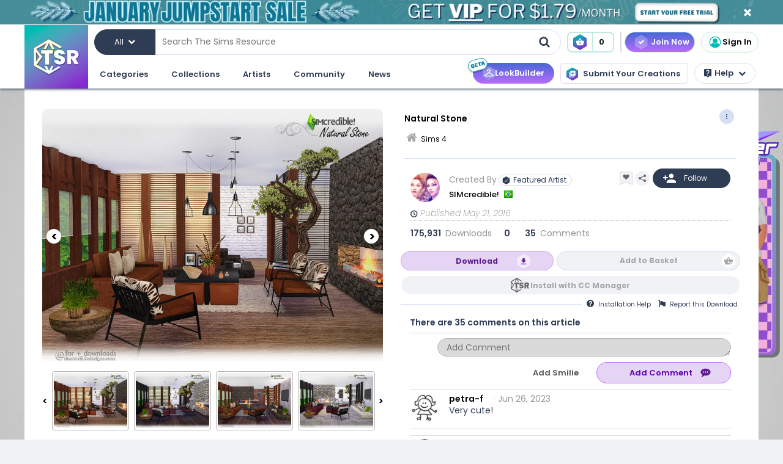

--- FILE ---
content_type: text/html; charset=UTF-8
request_url: https://www.thesimsresource.com/artists/SIMcredible!/downloads/details/category/sims4/id/1341120/
body_size: 75184
content:
<!DOCTYPE html>
<!--[if IE 8]>
<html class="no-js lt-ie9" xmlns="http://www.w3.org/1999/xhtml" xmlns:og="http://opengraphprotocol.org/schema/"
xmlns:fb="http://www.facebook.com/2008/fbml"> <![endif]-->
<!--[if gt IE 8]><!-->
<html class="no-js" xmlns="http://www.w3.org/1999/xhtml" xmlns:og="http://opengraphprotocol.org/schema/"
xmlns:fb="http://www.facebook.com/2008/fbml"> <!--<![endif]-->
<head>
<meta charset="utf-8">
<meta http-equiv="X-UA-Compatible" content="IE=edge,chrome=1">
<title>The Sims Resource | Natural Stone</title>
<meta name="viewport" content="width=device-width">
<meta property="fb:admins" content="683976420, 619058651"/>
<meta property="fb:app_id" content="232236233479359"/>
<meta property="og:title" content="SIMcredible!'s Natural Stone"/>
<meta property="og:type" content="thesimsresource:creation" />
<meta property="og:url" content="https://www.thesimsresource.com/artists/SIMcredible!/downloads/details/category/sims4/id/1341120/"/>
<meta property="og:image" content="/scaled/2721/w-800h-600-2721069.jpg"/>
<meta property="og:description" content="You've requested, we brought it back :) Hope you and your sims enjoy the modern lines and rustic elements of this living room.  ^^ by SIMcredibledesigns.com  Found in TSR Category 'Sims 4 Downloads'" />
<meta property="og:site_name" content="The Sims Resource" />
<meta property="thesimsresource:by" content="SIMcredible!" />  <meta name="publication" content="The Sims Resource" />
<meta name="publisher" content="The Sims Resource" />
<meta name="language" content="english" />
<meta name="description" content="The Sims Resource - Sims 4 - Sims 4 - SIMcredible! - Natural Stone" />
<meta name="keywords" content="Sims 4 Natural Stone Living Room" />
<link rel="preconnect" href="https://fonts.googleapis.com">
<link rel="preconnect" href="https://fonts.gstatic.com" crossorigin>
<link href="https://fonts.googleapis.com/css2?family=Poppins:ital,wght@0,100;0,200;0,300;0,400;0,500;0,600;0,700;0,800;0,900;1,100;1,200;1,300;1,400;1,500;1,600;1,700;1,800;1,900&display=swap" rel="stylesheet">
<link href="https://fonts.googleapis.com/css2?family=Baloo+2:wght@400..800&display=swap" rel="stylesheet">  <link rel="image_src" href="/scaled/2721/w-800h-600-2721069.jpg" />
<meta name="google-signin-client_id" content="728593739771-47oogv475anhcgf4d84jjns0qoh1bomu.apps.googleusercontent.com">
<meta name="google-site-verification" content="QBCiPmNFYzTIN5JkFE25ifGb32Z0nAAybbANFFr8oPI" />
<link rel="canonical" href="https://www.thesimsresource.com/downloads/details/category/sims4/title/natural-stone/id/1341120/" />
<script type="text/javascript">!(function(o,_name){o[_name]=o[_name]||function $(){($.q=$.q||[]).push(arguments)},o[_name].v=o[_name].v||2,o[_name].s="1";!(function(o,t,e,n,c,a,f){function i(n,c){(n=(function(t,e){try{if(e=(t=o.localStorage).getItem("_aQS02Mzg3RDEwMjU5NjBGOUQ0REY5Q0YwOTEtNTQ1"))return JSON.parse(e).lgk||[];if((f=t.getItem(decodeURI(decodeURI('%764%25%361%25%363%25%331e%69%5a%25%3720'))))&&f.split(",")[4]>0)return[[_name+"-engaged","true"]]}catch(n){}})())&&typeof n.forEach===e&&(c=o[t].pubads())&&n.forEach((function(o){o&&o[0]&&c.setTargeting(o[0],o[1]||"")}))}try{(a=o[t]=o[t]||{}).cmd=a.cmd||[],typeof a.pubads===e?i():typeof a.cmd.unshift===e?a.cmd.unshift(i):a.cmd.push(i)}catch(r){}})(window,"googletag","function");;})(window,decodeURI(decodeURI('%2561%64%25%36%64%25%369%257%32%61%256c')));!(function(t,c,o,$){o=t.createElement(c),t=t.getElementsByTagName(c)[0],o.async=1,o.src="https://mowgoats.com/bundles/b4319782641662/9a41afa1e32ff6cfcfbfb8159117c179c4.module.js",($=0)&&$(o),t.parentNode.insertBefore(o,t)})(document,"script");</script>
<script type="text/javascript">
var Ref = "/artists/SIMcredible!/downloads/details/category/sims4/id/1341120/";
if (window.sessionStorage) {
window.sessionStorage['eg-website-version'] = 'base';
}
var root = '/artists/SIMcredible!';
var pushPage = "details";
var currentCategory = 'sims4';
</script>
<script type="text/javascript" src="/merge/global.js"></script>
<script type="text/javascript" src="/merge/local.js"></script>
<script src="https://apis.google.com/js/api:client.js"></script>
<script src="https://accounts.google.com/gsi/client" async defer></script>
<script type="text/javascript">
window.dataLayer = window.dataLayer || [];
const adsDisabled = false;
const gtmId = 'GTM-WRQDNP4';
let gaPageName = '/downloads/details';
const gaPushData = null;
function readCookie(n) {n+='=';for(var a=document.cookie.split(/;\s*/),i=a.length-1;i>=0;i--)if(!a[i].indexOf(n))return a[i].replace(n,'');}
function v() {return (readCookie('LoginKey') != null && localStorage.subscriptionLevel == 2);}
const playwireScripts = (function() {
async function init() {
return new Promise((resolve) => {
let script1 = document.createElement('script');
script1.type = 'text/javascript';
script1.setAttribute('data-cfasync', false);
script1.innerHTML = `
window.ramp = window.ramp || {};
window.ramp.que = window.ramp.que || [];
            `;
document.head.appendChild(script1);
let script2 = document.createElement('script');
script2.type = 'text/javascript';
script2.setAttribute('data-cfasync', false);
script2.src = '//cdn.intergient.com/1025274/74963/ramp_config.js';
script2.async = true;
document.head.appendChild(script2);
script2.onload = function() {
resolve();
}
})
}
function ads() {
let script4 = document.createElement('script');
script4.type = 'text/javascript';
script4.setAttribute('data-cfasync', false);
script4.src = '//cdn.intergient.com/ramp_core.js';
script4.async = true;
document.body.appendChild(script4);
}
function ga4() {
let script3 = document.createElement('script');
script3.type = 'text/javascript';
script3.setAttribute('data-cfasync', false);
script3.innerHTML = `
window._pwGA4PageviewId = ''.concat(Date.now());
window.dataLayer = window.dataLayer || [];
window.gtag = window.gtag || function () {
dataLayer.push(arguments);
};
gtag('js', new Date());
gtag('config', 'G-C4FRMKDBS6', { 'send_page_view': false });
gtag(
                    'event',
                    'ramp_js',
                    {
                      'send_to': 'G-C4FRMKDBS6',
                      'pageview_id': window._pwGA4PageviewId
}
            );
          `;
document.head.appendChild(script3);
}
function setUserProfile(email, data = {}) {
if (!email) return;
window.ramp.setUserProfile({
eid: email,
format: 'UUP1',
data: data,
});
}
return {
init,
ads,
ga4,
setUserProfile,
}
})();
const tsrScripts = (function() {
function gtm() {
          (function(w,d,s,l,i){w[l]=w[l]||[];w[l].push({'gtm.start':
new Date().getTime(),event:'gtm.js'});var f=d.getElementsByTagName(s)[0],
j=d.createElement(s),dl=l!='dataLayer'?'&l='+l:'';j.async=true;j.src=
              'https://www.googletagmanager.com/gtm.js?id='+i+dl;f.parentNode.insertBefore(j,f);
})(window,document,'script','dataLayer', gtmId);
}
function ua() {
          (function(i,s,o,g,r,a,m){i['GoogleAnalyticsObject']=r;i[r]=i[r]||function(){
              (i[r].q=i[r].q||[]).push(arguments)},i[r].l=1*new Date();a=s.createElement(o),
m=s.getElementsByTagName(o)[0];a.async=1;a.src=g;m.parentNode.insertBefore(a,m)
})(window,document,'script','//www.google-analytics.com/analytics.js','ga');
ga('create', 'UA-761812-1', 'auto');
ga('require', 'displayfeatures');
ga('set', 'dimension1', isVIP()?"Yes":"No");
ga('set', 'dimension2', window.isAdBlocked?"Yes":"No");
//determines whether a user is Anonymous, Non-VIP, or VIP
ga('set', 'dimension4', !isLoggedIn() ? 'Anonymous' : isVIP() ? "VIP":"Non-VIP");
if(gaPageName == '') {
gaPageName = window.location.pathname + window.location.search;
gaPageName = gaPageName.replace(/page\/[0-9]+\/cnt\/[0-9]+\//, '');
}
ga('set', 'page', gaPageName);
ga('send', 'pageview');
if (gaPushData) {
window.dataLayer.push(gaPushData);
}
}
function ga4() {
let script = document.createElement('script');
script.type = 'text/javascript';
script.src = 'https://www.googletagmanager.com/gtag/js?id=G-TC8T1V0SDJ';
script.async = true;
document.head.appendChild(script);
function gtag(){dataLayer.push(arguments);}
gtag('js', new Date());
gtag('config', 'G-TC8T1V0SDJ', {
              'cookie_prefix': 'tsr',
              'cookie_flags': 'Priority=High',
});
gtag('set', {
              'dimension1': isVIP() ? "Yes" : "No",
              'dimension2': window.isAdBlocked? "Yes" : "No",
              'dimension4': !isLoggedIn() ? 'Anonymous' : isVIP() ? "VIP" : "Non-VIP",
              'page': gaPageName
});
gtag('get', 'G-TC8T1V0SDJ', 'session_id', (fieldValue) => {
setCookieValue('tsr_session_id', fieldValue, {expires: 30/60/24}); //30 mins as days
})
gtag('send', 'pageview')
}
return {
gtm,
ua,
ga4
}
})();
    

    
      (async () => {
await playwireScripts.init();
if(!adsDisabled && !v()) {
playwireScripts.ads();
}
window.googlefc = window.googlefc || {};
window.googlefc.callbackQueue = window.googlefc.callbackQueue || [];
window.googlefc.callbackQueue.push({'CONSENT_DATA_READY': () => window.__tcfapi('addEventListener', 2.2, (data, success) => {
if (success) {
if (!data.gdprApplies || data.eventStatus === 'tcloaded' || data.eventStatus === 'useractioncomplete') {
playwireScripts.ga4();
tsrScripts.gtm();
// tsrScripts.ua();
tsrScripts.ga4();
const memberEmail = localStorage.memberEmail;
if (memberEmail) {
playwireScripts.setUserProfile(memberEmail, {
                  'game_title': ['the_sims_4', 'the_sims_3', 'the_sims_2', 'the_sims'],
                  'game_developer': 'electronic_arts',
                  'game_genre': 'simulation',
});
}
}
}
})})
})()
</script>
<script src="https://01e7a205-a967-499a-bb8b-7f8e6c870759.redfastlabs.com/assets/redfast.js" async></script>
<link rel="stylesheet" type="text/css" href="//cdn.jsdelivr.net/npm/slick-carousel@1.8.1/slick/slick.min.css"/>
<script type="text/javascript" src="//cdn.jsdelivr.net/npm/slick-carousel@1.8.1/slick/slick.min.js"></script>
<script>const graphqlUri = 'https://api.thesimsresource.com/graphql';</script>
<link href="/merge/global.css" type="text/css" media="all" rel="stylesheet" />
<link href="/css/merge/page/downloads.min.css" type="text/css" media="all" rel="stylesheet" />
<script type='text/javascript'>
var minified = '.min';
var src = '/css/merge/page/nonsubscriber'+minified+'.css';
if (!isLoggedIn()) {
src = '/css/merge/page/notloggedin'+minified+'.css';
} else if (isVIP()) {
src = '/css/merge/page/subscriber'+minified+'.css';
}
document.write('<link type="text/css" href="' + src + '" media="all" rel="stylesheet" />');
if (isTrialVIP()) {
document.write('<link type="text/css" href="/css/merge/page/trial' + minified + '.css" media="all" rel="stylesheet" />');
}
</script>
</script>
<script>
      !function(f,b,e,v,n,t,s)
      {if(f.fbq)return;n=f.fbq=function(){n.callMethod?
n.callMethod.apply(n,arguments):n.queue.push(arguments)};
if(!f._fbq)f._fbq=n;n.push=n;n.loaded=!0;n.version='2.0';
n.queue=[];t=b.createElement(e);t.async=!0;
t.src=v;s=b.getElementsByTagName(e)[0];
s.parentNode.insertBefore(t,s)}(window, document,'script',
      'https://connect.facebook.net/en_US/fbevents.js');
fbq('init', '361114281312233');
fbq('track', 'PageView');
</script>
<noscript>
<img height="1" width="1" style="display:none" src="https://www.facebook.com/tr?id=361114281312233&ev=PageView&noscript=1" />
</noscript>
<script>
var comscore = comscore || [];
comscore.push({ c1: "2", c2: "24936062" });
      (function() {
var s = document.createElement("script"), el = document.getElementsByTagName("script")[0]; s.async = true;
s.src = (document.location.protocol == "https:" ? "https://sb" : "http://b") + ".scorecardresearch.com/beacon.js";
el.parentNode.insertBefore(s, el);
})();
</script>
<noscript>
<img src="https://b.scorecardresearch.com/p?c1=2&c2=24936062&cv=2.0&cj=1" />
</noscript>
<script type="text/javascript" src="/js/index/carousel.min.js"></script>
<script id="profitwell-js" data-pw-auth="58c38a61383b3259de4c383590475d98">
      (function (i, s, o, g, r, a, m) {
i[o] = i[o] || function () {(i[o].q = i[o].q || []).push(arguments)};
a = s.createElement(g);
m = s.getElementsByTagName(g)[0];
a.async = 1;
a.src = r + '?auth=' + s.getElementById(o + '-js').getAttribute('data-pw-auth');
m.parentNode.insertBefore(a, m);
})(window, document, 'profitwell', 'script', 'https://public.profitwell.com/js/profitwell.js');
if (auth_isLoggedIn()) {
profitwell('start', { 'user_email': auth_email() });
} else {
profitwell('start', {});
}
</script>
<script>
const serverDateTime = '2026-01-17 00:58:42';
const imageSizes = {"tiny":[134,100],"thumb":[134,100],"small":[294,220],"details":[600,450],"largedetails":[800,600],"container":[920,690],"large":[950,650]};
const scaledImageServer = '/scaled/';
</script>
<script>
    
    (function(h,o,t,j,a,r){
h.hj=h.hj||function(){(h.hj.q=h.hj.q||[]).push(arguments)};
h._hjSettings={hjid:3646734,hjsv:6};
a=o.getElementsByTagName('head')[0];
r=o.createElement('script');r.async=1;
r.src=t+h._hjSettings.hjid+j+h._hjSettings.hjsv;
a.appendChild(r);
})(window,document,'https://static.hotjar.com/c/hotjar-','.js?sv=');
</script>
<script>
    
    (function(e,t,o,n,p,r,i){e.visitorGlobalObjectAlias=n;e[e.visitorGlobalObjectAlias]=e[e.visitorGlobalObjectAlias]||function(){(e[e.visitorGlobalObjectAlias].q=e[e.visitorGlobalObjectAlias].q||[]).push(arguments)};e[e.visitorGlobalObjectAlias].l=(new Date).getTime();r=t.createElement("script");r.src=o;r.async=true;i=t.getElementsByTagName("script")[0];i.parentNode.insertBefore(r,i)})(window,document,"https://diffuser-cdn.app-us1.com/diffuser/diffuser.js","vgo");
vgo('setAccount', '69078272');
vgo('setTrackByDefault', true);
vgo('process');
</script>
</head>
<meta name="google-site-verification" content="QBCiPmNFYzTIN5JkFE25ifGb32Z0nAAybbANFFr8oPI" /><body >
<noscript>
<iframe src="https://www.googletagmanager.com/ns.html?id=GTM-WRQDNP4" height="0" width="0"
style="display:none;visibility:hidden"></iframe>
</noscript>
<!--[if lt IE 8]>
<p class="chromeframe">You are using an <strong>outdated</strong> browser. Please <a href="http://browsehappy.com/">upgrade
your browser</a> or <a href="https://www.google.com/chromeframe/?redirect=true">activate Google Chrome Frame</a> to
improve your experience.</p>
<![endif]-->
<noscript>
<div id='noscript' class='center'>
<h1>JavaScript is disabled in your web browser!</h1>
<p>This site will not work without JavaScript. Go to <a href='http://www.activatejavascript.org/' target='_blank'>http://www.activatejavascript.org/</a>
to learn how to enable it.</p>
</div>
</noscript>
<div id="fb-root"></div>
<script>
window.fbAsyncInit = function() {
FB.init({status: true, xfbml: true});
};
  (function() {
var e = document.createElement('script'); e.async = true;
e.src = document.location.protocol +
      '//connect.facebook.net/en_US/all.js';
document.getElementById('fb-root').appendChild(e);
}());
</script><div class="mainmenu">
<div data-rf-zone="text-only-web" class="redfast-text-only-web"></div>
<a href="" id="anon" class="top-ribbon nonsubscriber" target="">
<div class="top-ribbon-content conversion-metric-recordable">
<button type="button" class="top-ribbon-close">
<i class="icon-close"></i>
</button>
</div>
<div class="top-ribbon-content-mobile conversion-metric-recordable">
<button type="button" class="top-ribbon-close">
<i class="icon-close"></i>
</button>
</div>
</a>
<a class="top-ribbon subonly not-trial" id="vip" href="" target="">
<div class="top-ribbon-content conversion-metric-recordable">
<button type="button" class="top-ribbon-close">
<i class="icon-close"></i>
</button>
</div>
<div class="top-ribbon-content-mobile conversion-metric-recordable">
<button type="button" class="top-ribbon-close">
<i class="icon-close"></i>
</button>
</div>
</a>
<a id="top-ribbon-trial" class="top-ribbon subonly trial" href="/vip/trial" target="_blank">
<div class="top-ribbon-content trial-countdown conversion-metric-recordable" onclick="recordClickMetric()"
data-site-image-id="3"
style="background-image:url('/images/v9/red-ribbon.png')">
<span class="trial-countdown-content">Your VIP Trial is active! Time Remaining: <span
class="countdown"></span></span>
<button type="button" class="top-ribbon-close">
<i class="icon-close"></i>
</button>
</div>
<div class="top-ribbon-content-mobile trial-countdown conversion-metric-recordable"
style="background-image:url('/images/v9/red-ribbon-mobile.png')">
<span class="trial-countdown-content">Your VIP Trial is active! Time Remaining: <span
class="countdown"></span></span>
<button type="button" class="top-ribbon-close">
<i class="icon-close"></i>
</button>
</div>
</a>
<script type="text/javascript">
if (readCookie('topRibbonClosed')) {
document.querySelector('.top-ribbon-content').style.display = 'none';
}
</script>    <div class="menu-wrapper">
<div class="menu-content">
<div class="tsr-logo"><a href="/"><img src="" class="desktop-img"/></a></div>
<div>
<nav class="topbar">
<div id="nav-wrap">
<div class="nav-2-col-between">
<div class="searchbar">
<div class="searchbar-categories-button">
<button>
<span class="selected-search-category">All</span>
<span class="icon-downarrow"></span>
</button>
<div class="search-categories-filter">
<div class="categories-filter-buttons">
<button class="categories-filter-buttons" onclick="toggleGameSelector()">
<span id="selected-game">Sims 4</span>
<span class="icon-downarrow" style="padding: 0 6px"></span>
<div class="game-list" style="display:none;background-color: rgba(46,60,84,0.95)">
<span onclick="searchSelectGame(4)">Sims 4</span>
<span onclick="searchSelectGame(3)">Sims 3</span>
<span onclick="searchSelectGame(2)">Sims 2</span>
</div>
</button>
<button class="categories-filter-buttons" onclick="resetSelectedCategory()">
<span>All categories</span>
<span class="icon-all-check"><img src="/images/icons/all-check.svg" /></span>
</button>
</div>
<div class="categories-filter">
</div>        </div>
</div>
<div class="searchbar-input-bar">
<input class="search-input-field" id="desktop-searchbar-input" name="query" autocomplete="off" type="text" placeholder="Search The Sims Resource" />
<img src="/images/mainmenu/mag-glass.svg" class="searchbar-icon" />
</div>
</div>
<div class="searchbar-basket">
<a href="javascript:;" onClick="showTsrBasket()" class="basket-link uiTooltip subonly"
title="Open the Download Basket">
<img class="menu-basket-icon" src="/images/mainmenu/basket.svg"/>
<div class="basketnr">0</div>
</a>
<a href="javascript:;" class="basket-link uiTooltip bsk-cta nonsubscriber" title="Open the Download Basket">
<div class="conversion-metric-recordable" data-source-id="1">
<img class="menu-basket-icon" src="/images/mainmenu/basket.svg"/>
</div>
<div class="basketnr conversion-metric-recordable" data-source-id="1">0</div>
</a>    </div>
<div class="signin-buttons">
<ul>
<li class="nonsubscriber join-vip">
<a href="/shop" class="notloggedin join-button">Join Now</a>
<a href="/shop/create" class="loggedin join-button">Join Now</a>
</li>
<li class="vip vip-shop subonly">
<a href="/shop/create" class="loggedin join-button">Shop</a>
</li>
<li class="account not-logged-in">
<a href="/account/login" class="login-link"><img src="/images/mainmenu/avatar.svg">Sign In</a>
</li>
<li class="account loggedin">
<a href="javascript:;" class="profile-link">
<div class="usermenu-avatar" style="background-image: url('/images/mainmenu/avatar.svg');background-size: cover;">
<img src="/images/mainmenu/vip-check.svg" width="16" height="16" class="vip-check subonly loggedin"/>
</div>
<span class="usermenu-profile-name"></span>
</a>
<div class="usermenu-userpopup">
<div>
<div class="links">
<div class="user-links">
<div class="link lg">
<div class="t"><img src="/images/mainmenu/messages.svg" /><span class="support-notifications-badge"></span></div> <a href="http://forums.thesimsresource.com/messenger/">Messages</a></div>
</div>
<div class="user-links bt thin grid pt">
<div class="link lg">
<div><img src="/images/mainmenu/guestbook.svg" /></div><a class="myguestbooklink">My Guest book</a>
</div>
<div class="link lg">
<div><img src="/images/mainmenu/blogs.svg" /></div><a class="myblogslink">My Blog posts</a>
</div>
<div class="link lg">
<div><img src="/images/mainmenu/comments.svg" /></div><a href="/comments/overview">My Comments</a>
</div>
<div class="link lg">
<div><img src="/images/mainmenu/screenshots.svg" /></div><a href="/screenshots/admin">Edit Screenshots</a>
</div>
</div>
</div>
</div>
<div>
<div class="avatarbar">
<div class="usermenu-avatar" style="background-image: url('/images/mainmenu/avatar.svg');background-size: cover;">
<img src="/images/mainmenu/vip-check.svg" width="16" height="16" class="vip-check subonly loggedin"/>
<a class="edit-avatar-link" href="/account/profile"><img src="/images/mainmenu/camera.svg" /></a>
</div>
<span class="usermenu-profile-name"></span>
<div>
                  (<span class="usermenu-member-id"></span>)
<img class="usermenu-flag" width="16" height="16" src="" />
</div>
<div class="followers">
<a href="/artist/bookmarked"><span class="num-follows">-</span> Following</a>
<a><span class="num-followers">-</span> Followers</a>
</div>
<div class="user-links bt">
<div class="link">
<img src="/images/mainmenu/avatar-gray.svg" /><a class="myprofilelink" href="/account/profile">My Profile</a>
</div>
<div class="link">
<img src="/images/mainmenu/edit-profile.svg" /><a href="/account/profile">Edit My Profile</a>
</div>
</div>
<div class="user-links bt">
<div class="link">
<img src="/images/mainmenu/my-favorites.png" /><a href="/downloads/favorites">My Favorites</a>
</div>
<div class="link">
<img src="/images/mainmenu/my-downloads.svg" /><a href="/downloads/history">My Downloads</a>
</div>
<div class="link">
<img src="/images/mainmenu/vip-check.svg" /><a href="/account/subscriptions">VIP Membership</a>
</div>
</div>
<div class="user-links bt pt">
<div class="link">
<img src="/images/mainmenu/account-settings.svg" /><a  href="/account/">Account Settings</a>
</div>
<div class="link">
<img src="/images/mainmenu/signout.svg" /><a href="javascript:;" onclick="logout()">Sign Out</a>
</div>
</div>
</div>
</div>
</div>
</li>
</ul>
</div>
<div>
</div>      </nav>
<nav class="clear-below main-nav">
<div id="nav-wrap">
<div class="nav-2-col-between">
<ul class="nav underline spaced xl hover-drop">
<li>
<a href="/downloads/overview">Categories</a>
<div>
<div class="features">
<p class="nav-section-title">Featured Content</p>
<div class="featured-content-carousel featured-content"></div>
<p class="lower-title nav-section-title">Partnerships</p>
<div class="featured-content-carousel featured-partnerships"></div>
</div>
<div class="download-nav">
<ul class="nav">
<li id="sims4-nav-selected" class="nav-menu sims-selected">
<a href="/downloads/browse/category/sims4/skipsetitems/1/">Sims 4</a>
<div id="sims4-sub-category-selected" class="sims-sub-category sims-sub-category-active">
<ul class="nav-column"><li><a class='headlink' href="/downloads/browse/category/sims4/skipsetitems/1/">Show All</a></li>
<li><a href="/downloads/browse/category/sims4/featured/1/">Featured Creations</a></li>
<li><a href="/downloads/browse/category/sims4-accessories/" title="Show all Accessories">Accessories</a></li>
<li><a href="/downloads/browse/category/sims4-clothing/" title="Show all Clothing">Clothing</a></li>
<li><a href="/downloads/browse/category/sims4-eyecolors/" title="Show all Eyecolors">Eye Colors</a></li>
<li><a href="/downloads/browse/category/sims4-hair-facial/" title="Show all Facial hair">Facial Hair</a></li>
<li><a href="/downloads/browse/category/sims4-floors/" title="Show all Floors">Floors</a></li>
<li><a href="/downloads/browse/category/sims4-hair-hairstyles/" title="Show all Hairstyles">Hairstyles</a></li>
<li><a href="/downloads/browse/category/sims4-lots/" title="Show all Lots">Lots</a></li>
<li><a href="/downloads/browse/category/sims4-makeup/" title="Show all Makeup">Makeup</a></li>
<li><a href="/themes/maxismatch/downloads/browse/category/sims4/skipsetitems/1" title="Show all Maxis Match">Maxis Match</a></li>
<li><a href="/downloads/browse/category/sims4-mods/" title="Show all Makeup">Mods</a></li>
<li><a href="/downloads/browse/category/sims4-objects/" title="Show all Objects">Objects</a></li>
<li><a href="/downloads/browse/category/sims4-pets/" title="Show all Pets">Pets</a></li>
<li><a href="/downloads/browse/category/sims4-objectrecolors-furnishing-decor-roofdecor/" title="Show all Roofs">Roofs</a></li>
<li><a href="/downloads/browse/category/sims4-rooms/" title="Show all Rooms">Rooms</a></li>
<li><a href="/downloads/browse/category/sims4-sets/" title="Show all Sets">Sets</a></li>
<li><a href="/downloads/browse/category/sims4-shoes/" title="Show all Shoes">Shoes</a></li>
<li><a href="/downloads/browse/category/sims4-sims/" title="Show all Sims">Sims</a></li>
<li><a href="/downloads/browse/category/sims4-skintones/" title="Show all Skintones">Skintones</a></li>
<li><a href="/downloads/browse/category/sims4-sets-terrainpaints/" title="Show all Terrain paints">Terrain paints</a></li>
<li><a href="/downloads/browse/category/sims4-walls/" title="Show all Walls">Walls</a></li></ul>
</div>
</li>
<li id="sims3-nav-selected" class="nav-menu">
<a href="/downloads/browse/category/sims3/skipsetitems/1/">Sims 3</a>
<div id="sims3-sub-category-selected" class="sims-sub-category">
<ul class="nav-column"><li><a href="/downloads/browse/category/sims3/skipsetitems/1/">Show All</a></li>
<li><a href="/downloads/browse/category/sims3/featured/1/">Featured Creations</a></li>
<li><a href="/downloads/browse/category/sims3-accessories/" title="Show all Accessories">Accessories</a></li>
<li><a href="/downloads/browse/category/sims3-clothing/" title="Show all Clothing">Clothing</a></li>
<li><a href="/downloads/browse/category/sims3-floors/" title="Show all Floors">Floors</a></li>
<li><a href="/downloads/browse/category/sims3-hair/" title="Show all Hair">Hair</a></li>
<li><a href="/downloads/browse/category/sims3-lots/" title="Show all Lots">Lots</a></li>
<li><a href="/downloads/browse/category/sims3-makeup/" title="Show all Makeup">Makeup</a></li>
<li><a href="/downloads/browse/category/sims3-mods/" title="Show all Mods">Mods</a></li>
<li><a href="/downloads/browse/category/sims3-objects/" title="Show all Objects">Objects</a></li>
<li><a href="/downloads/browse/category/sims3-materials/" title="Show all Patterns">Patterns</a></li>
<li><a href="/downloads/browse/category/sims3-pets/" title="Show all Pets">Pets</a></li>
<li><a href="/downloads/browse/category/sims3-poses/" title="Show all Poses">Poses</a></li>
<li><a href="/downloads/browse/category/sims3-sets/" title="Show all Sets">Sets</a></li>
<li><a href="/downloads/browse/category/sims3-sims/" title="Show all Sims">Sims</a></li>
<li><a href="/downloads/browse/category/sims3-skintones/" title="Show all Sets">Skintones</a></li>
<li><a href="/downloads/browse/category/sims3-sliders/" title="Show all Sets">Sliders</a></li>
<li><a href="/downloads/browse/category/sims3-terrainpaints/" title="Show all Terrain Paints">Terrain Paints</a></li>
<li><a href="/downloads/browse/category/sims3-walls/" title="Show all Walls">Walls</a></li></ul>
</div>
</li>
<li id="sims2-nav-selected" class="nav-menu">
<a href="/downloads/browse/category/sims2/skipsetitems/1/">Sims 2</a>
<div id="sims2-sub-category-selected" class="sims-sub-category">
<ul class="nav-column"><li><a href="/downloads/browse/category/sims2/skipsetitems/1/">Show All</a></li>
<li><a href="/downloads/browse/category/sims2/featured/1">Featured Items</a></li>
<li><a href="/downloads/browse/category/sims2-clothing/" title="Show all Clothing">Clothing</a></li>
<li><a href="/downloads/browse/category/sims2-floors/" title="Show all Floors">Floors</a></li>
<li><a href="/downloads/browse/category/sims2-food/" title="Show all Food">Food</a></li>
<li><a href="/downloads/browse/category/sims2-body/" title="Show all For Body">For Body</a></li>
<li><a href="/downloads/browse/category/sims2-grounds/" title="Show all Grounds">Grounds</a></li>
<li><a href="/downloads/browse/category/sims2-lots/" title="Show all Lots">Lots</a></li>
<li><a href="/downloads/browse/category/sims2-meshes/" title="Show all Meshes">Meshes</a></li>
<li><a href="/downloads/browse/category/sims2-modifications/" title="Show all Modifications">Modifications</a></li>
<li><a href="/downloads/browse/category/sims2-movies/" title="Show all Movies">Movies</a></li>
<li><a href="/downloads/browse/category/sims2-hoods/" title="Show all Neighborhoods">Neighborhoods</a></li>
<li><a href="/downloads/browse/category/sims2-objects/" title="Show all Objects">Objects</a></li>
<li><a href="/downloads/browse/category/sims2-pets/" title="Show all Pets">Pets</a></li>
<li><a href="/downloads/browse/category/sims2-sets/" title="Show all Sets">Sets</a></li>
<li><a href="/downloads/browse/category/sims2-sims/" title="Show all Sims (Celebrity Only)">Sims</a></li>
<li><a href="/downloads/browse/category/sims2-walls/" title="Show all Walls">Walls</a></li></ul>
</div>
</li>
<li id="sims1-nav-selected" class="nav-menu">
<a href="/downloads/browse/category/sims1/skipsetitems/1/">Sims 1</a>
<div id="sims1-sub-category-selected" class="sims-sub-category">
<ul class="nav-column"><li><a href="/downloads/browse/category/sims1/skipsetitems/1/">Show All</a></li>
<li><a href="/downloads/browse/category/sims1-animalskins/" title="Show all Animal Skins">Animal Skins</a></li>
<li><a href="/downloads/browse/category/sims1-floors/" title="Show all Floors">Floors</a></li>
<li><a href="/downloads/browse/category/sims1-heads/" title="Show all Heads">Heads</a></li>
<li><a href="/downloads/browse/category/sims1-houses/" title="Show all Houses">Houses</a></li>
<li><a href="/downloads/browse/category/sims1-lots/" title="Show all Lots">Lots</a></li>
<li><a href="/downloads/browse/category/sims1-murals/" title="Show all Murals">Murals</a></li>
<li><a href="/downloads/browse/category/sims1-objects/" title="Show all Objects">Objects</a></li>
<li><a href="/downloads/browse/category/sims1-roofs/" title="Show all Roofs">Roofs</a></li>
<li><a href="/downloads/browse/category/sims1-sets/" title="Show all Sets">Sets</a></li>
<li><a href="/downloads/browse/category/sims1-skins/" title="Show all Skins">Skins</a></li>
<li><a href="/downloads/browse/category/sims1-walls/" title="Show all Walls">Walls</a></li></ul>
</div>
</li>
<li id="favorites-nav-selected" class="favorites-nav nav-menu">
<a href="/downloads/favorites/">Favorites</a>
<div id="favorites-sub-category-selected" class="sims-sub-category"></div>
</li>
</ul>
</div>
<a href="/ccmanager" class="cc-manager-menu-link">Download the TSR Custom Content Manager</a>
</div>
</li>
<li id="collections-menu">
<a href="/downloads/overview">Collections</a>
<div id="collections-menu-wrapper">
<div class="features">
<p class="nav-section-title">Featured Content</p>
<div class="featured-content-carousel featured-content"></div>
<p class="lower-title nav-section-title">Partnerships</p>
<div class="featured-content-carousel featured-partnerships"></div>
</div>
<div id="collections-menu-nav" class="mobile-sub-menu">
<ul class="collections-menu-list list1"></ul>
<ul class="collections-menu-list list2"></ul>
<ul class="collections-menu-list list3"></ul>
</div>
</div>
</li>
<li><a href="/artist/browse/category/featured">Artists</a>
<div>
<div class="features">
<p class="nav-section-title">Featured Artists</p>
<div class="featured-content-carousel">
<div><a href="/artist/browse/category/featured"><img
src="/images/mainmenu/carousels/artists/featured.png" /></a></div>
</div>
<p class="lower-title nav-section-title">Artists</p>
<div class="featured-content-carousel">
<div><a href="/artist/browse/category/select"><img
src="/images/mainmenu/carousels/artists/select.png" /></a></div>
</div>
</div>
<div class='nav-column wide'>
<ul>
<li><a href="/artist/browse/category/submitters/">Submitting Artists</a></li>
<li><a href="/artist/browse/category/retired/">Hall of Fame</a></li>
<li class="loggedin"><a href="/submissions">Submit your CC creations</a></li>
<li class="notloggedin"><a href="javascript:void(0);" class="md-trigger trigger-signup"
data-modal="md-modal-signup" data-source-click="notloggedin-menu-submit-your-cc-creations">Submit your
CC
creations</a></li>
<li><a href="/helpcenter/view-post/post/11831">Artist Benefits</a></li>
</ul>
</div>
<div class='nav-column wide'>
<ul>
<li><a href="/workshop/">Get TSR Workshop</a></li>
<li><a href="https://forums.thesimsresource.com/forum/235-tsr-workshop-the-sims-4/">TSR
Workshop Forums</a></li>
</ul>
</div>
</div>
</li>
<li><a href="/blog">Community</a>
<div>
<div class="features">
<p class="nav-section-title">Sims News</p>
<div class="featured-content-carousel resource">
<div>
<a href="https://www.thesimsnews.com/">
<img src="/images/mainmenu/news.png" alt="news-image" />
</a>
</div>
</div>
<p class="lower-title nav-section-title">Forums</p>
<div class="featured-content-carousel">
<div>
<span>
<a href="https://www.reddit.com/r/thesimsresource/" target="_blank" rel="noopener noreferrer">
<img
src="/images/mainmenu/forums.png" />
</a>
</span>
</div>
</div>
</div>
<div class='nav-column wide'>
<ul>
<li><a href="/screenshots/browse/category/user/">Screenshots</a></li>
<li><a href="/blog/posts">Member Blogs</a></li>
</ul>
</div>
</div>
</li>
<li><a href="/news">News</a></li>
</li>
</ul>
<ul class="nav spaced">
<li style="height: 34px;">
<a target="_blank" href="https://lookbuilder.thesimsresource.com" class="lookbuilder-btn">
<img src="/images/mainmenu/beta-banner.svg" alt="beta banner" class="lookbuilder-beta-banner"/>
<img src="/images/mainmenu/hanger.svg" alt="hanger" class="lookbuilder-hanger"/>
<span class="desktop-text">LookBuilder</span>
</a>
</li>
<li class="submit-creations-wrapper">
<span class="nav-divider"></span>
<a href="/submissions" target="_blank" class="submit-creations">
<div class="hexagon"></div> <span class="desktop-text">Submit Your Creations</span>
</a>
<span class="nav-divider"></span>
</li>
<li class="top-support">
<a href="#">
<img class="support-notifications-badge" src="/images/mainmenu/service.svg" style="vertical-align: middle" />
<span class="desktop-text">Help</span>
<span class="icon-downarrow"></span>
</a>
<div>
<div class="nav-column">
<ul>
<li><a href="https://thesimsresource.zendesk.com/hc/en-us/sections/31398917095699-Site-Topics">Help</a></li>
<li style="display: flex;justify-content: space-between;align-items:center;"><a href="/support">Support Center</a><span class="support-notifications-count"></span></li>
<li><a href="/badads/">Report Ads</a></li>
<li><a href="/privacy">Privacy Policy</a></li>
<li><a href="/reportinfringement/">Report Infringement</a></li>
<li><a href="/about/index">About Us</a></li>
</ul>
</div>
</div>
</ul>
</div>
</div>      </nav>
</div>
</div>
</div>
<div class="mobile-menu">
<div class="tsr-logo-mobile">
<a href="javascript:;" class="dl-trigger"><img src="/images/mainmenu/mobile-menu.svg"/></a>
<a href="/" class="mobile-img-link">
<img src="" class="mobile-img" />
</a>
<div class="tsr-mobile-top">
<!-- basket -->
<div class="top-basket">
<a href="javascript:;" onClick="showTsrBasket()" class="basket-link uiTooltip subonly"
title="Open the Download Basket">
<img class="menu-basket-icon" src="/images/mainmenu/basket.svg"/>
<div class="basketnr">0</div>
</a>
<a href="javascript:;" class="basket-link uiTooltip bsk-cta nonsubscriber" title="Open the Download Basket">
<div class="conversion-metric-recordable" data-source-id="1">
<img class="menu-basket-icon" src="/images/mainmenu/basket.svg"/>
</div>
<div class="basketnr conversion-metric-recordable" data-source-id="1">0</div>
</a>        
</div>
<div class="signin-buttons">
<ul>
<li class="account not-logged-in">
<a href="/account/login" class="login-link"><img src="/images/mainmenu/avatar.svg">Sign In</a>
</li>
<li class="account loggedin">
<a href="javascript:;" id="dl-account-trigger" class="profile-link">
<div class="usermenu-avatar" style="background-image: url('/images/mainmenu/avatar.svg');background-size: cover;">
<img src="/images/mainmenu/vip-check.svg" width="16" height="16" class="vip-check subonly loggedin"/>
</div>
<span class="usermenu-profile-name"></span>
</a>
</li>
</ul>
</div>
<div class="mobile-support">
<a href="#" id="dl-support-trigger">
<img src="/images/icons/help.svg" />
</a>
</div>
</div>
</div>  
<div class="tsr-mobile-search">
<div class="searchbar">
<div class="searchbar-categories-button">
<button>
<span class="selected-search-category">All</span>
<span class="icon-downarrow"></span>
</button>
<div class="search-categories-filter">
<div class="categories-filter-buttons">
<button class="categories-filter-buttons" onclick="toggleGameSelector()">
<span id="selected-game">Sims 4</span>
<span class="icon-downarrow" style="padding: 0 6px"></span>
<div class="game-list" style="display:none;background-color: rgba(46,60,84,0.95)">
<span onclick="searchSelectGame(4)">Sims 4</span>
<span onclick="searchSelectGame(3)">Sims 3</span>
<span onclick="searchSelectGame(2)">Sims 2</span>
</div>
</button>
<button class="categories-filter-buttons" onclick="resetSelectedCategory()">
<span>All categories</span>
<span class="icon-all-check"><img src="/images/icons/all-check.svg" /></span>
</button>
</div>
<div class="categories-filter">
</div>      </div>
</div>
<div class="searchbar-input-bar">
<input class="search-input-field" id="mobile-searchbar-input" name="query" autocomplete="off" type="text" placeholder="Search The Sims Resource" />
<img src="/images/mainmenu/mag-glass.svg" class="searchbar-icon" />
</div>
</div>
</div></div>
<!-- Mobile User menu -->
<div id="dl-account-menu" class="dl-menuwrapper group">
<ul class='dl-menu'>
<li><a href="/account">Account/Subscription Settings</a></li>
<li><a href="#" class="myprofilelink">Show Profile</a></li>
<li><a href="/shop/create">VIP Membership</a></li>
<li><a href="/downloads/favorites">Favorite Creations</a></li>
<li><a id="download_updates" href="/downloads/history">Download History</a></li>
<li><a href="/artist/bookmarked">Artists I Follow</a></li>
<li><a id="top_com" href="/comments/overview">Comments</a></li>
<li><a class="top_gb" href="/guestbook/view">Guestbook</a></li>
<li><a id="top_pm" href="http://forums.thesimsresource.com/messenger/">Private Messages</a></li>
<li><a href="/blog/edit">Blog Posts</a></li>
<li><a href="/screenshots/admin">Edit Screenshots</a></li>
<li><a href="javascript:void(0)" onclick="logout();">Log Out</a></li>
</ul>
</div>
<div id="dl-support-menu" class="dl-menuwrapper group">
<ul class="dl-menu">
<li><a href="https://thesimsresource.zendesk.com/hc/en-us/sections/31398917095699-Site-Topics">Help</a></li>
<li><a href="/support"><span class="support-notifications-count"></span>Support Center</a></li>
<li><a href="/badads/">Report Ads</a></li>
<li><a href="/privacy">Privacy Policy</a></li>
<li><a href="/reportinfringement/">Report Infringement</a></li>
<li><a href="/about/index">About Us</a></li>
</ul>
</div>
<div id="dl-menu" class="dl-main-menu dl-menuwrapper group">
<ul class="dl-menu">
<li id="download-menu" class="mobile-menu-elem">
<a href="#">Categories</a>
<div id="download-menu-nav" class="mobile-sub-menu">
<ul class="nav">
<li id="sims4-selector" class="sims-selector active-download-cat">
<a href="#" class="sims4-link">Sims 4</a>
</li>
<li id="sims3-selector" class="sims-selector">
<a href="#" class="sims3-link">Sims 3</a>
</li>
<li id="sims2-selector" class="sims-selector">
<a href="#" class="sims2-link">Sims 2</a>
</li>
<li id="sims1-selector" class="sims-selector">
<a href="#" class="sims1-link">Sims 1</a>
</li>
<li id="favorites-selector" class="favorites-selector">
<a href="#" class="favorites-link">Favorites</a>
</li>
</ul>
<div>
<div id="sims4-sub-menu" class="sims-sub-menu sims-sub-menu-active"><ul class="nav-column"><li><a class='headlink' href="/downloads/browse/category/sims4/skipsetitems/1/">Show All</a></li>
<li><a href="/downloads/browse/category/sims4/featured/1/">Featured Creations</a></li>
<li><a href="/downloads/browse/category/sims4-accessories/" title="Show all Accessories">Accessories</a></li>
<li><a href="/downloads/browse/category/sims4-clothing/" title="Show all Clothing">Clothing</a></li>
<li><a href="/downloads/browse/category/sims4-eyecolors/" title="Show all Eyecolors">Eye Colors</a></li>
<li><a href="/downloads/browse/category/sims4-hair-facial/" title="Show all Facial hair">Facial Hair</a></li>
<li><a href="/downloads/browse/category/sims4-floors/" title="Show all Floors">Floors</a></li>
<li><a href="/downloads/browse/category/sims4-hair-hairstyles/" title="Show all Hairstyles">Hairstyles</a></li>
<li><a href="/downloads/browse/category/sims4-lots/" title="Show all Lots">Lots</a></li>
<li><a href="/downloads/browse/category/sims4-makeup/" title="Show all Makeup">Makeup</a></li>
<li><a href="/themes/maxismatch/downloads/browse/category/sims4/skipsetitems/1" title="Show all Maxis Match">Maxis Match</a></li>
<li><a href="/downloads/browse/category/sims4-mods/" title="Show all Makeup">Mods</a></li>
<li><a href="/downloads/browse/category/sims4-objects/" title="Show all Objects">Objects</a></li>
<li><a href="/downloads/browse/category/sims4-pets/" title="Show all Pets">Pets</a></li>
<li><a href="/downloads/browse/category/sims4-objectrecolors-furnishing-decor-roofdecor/" title="Show all Roofs">Roofs</a></li>
<li><a href="/downloads/browse/category/sims4-rooms/" title="Show all Rooms">Rooms</a></li>
<li><a href="/downloads/browse/category/sims4-sets/" title="Show all Sets">Sets</a></li>
<li><a href="/downloads/browse/category/sims4-shoes/" title="Show all Shoes">Shoes</a></li>
<li><a href="/downloads/browse/category/sims4-sims/" title="Show all Sims">Sims</a></li>
<li><a href="/downloads/browse/category/sims4-skintones/" title="Show all Skintones">Skintones</a></li>
<li><a href="/downloads/browse/category/sims4-sets-terrainpaints/" title="Show all Terrain paints">Terrain paints</a></li>
<li><a href="/downloads/browse/category/sims4-walls/" title="Show all Walls">Walls</a></li></ul></div>
<div id="sims3-sub-menu" class="sims-sub-menu"><ul class="nav-column"><li><a href="/downloads/browse/category/sims3/skipsetitems/1/">Show All</a></li>
<li><a href="/downloads/browse/category/sims3/featured/1/">Featured Creations</a></li>
<li><a href="/downloads/browse/category/sims3-accessories/" title="Show all Accessories">Accessories</a></li>
<li><a href="/downloads/browse/category/sims3-clothing/" title="Show all Clothing">Clothing</a></li>
<li><a href="/downloads/browse/category/sims3-floors/" title="Show all Floors">Floors</a></li>
<li><a href="/downloads/browse/category/sims3-hair/" title="Show all Hair">Hair</a></li>
<li><a href="/downloads/browse/category/sims3-lots/" title="Show all Lots">Lots</a></li>
<li><a href="/downloads/browse/category/sims3-makeup/" title="Show all Makeup">Makeup</a></li>
<li><a href="/downloads/browse/category/sims3-mods/" title="Show all Mods">Mods</a></li>
<li><a href="/downloads/browse/category/sims3-objects/" title="Show all Objects">Objects</a></li>
<li><a href="/downloads/browse/category/sims3-materials/" title="Show all Patterns">Patterns</a></li>
<li><a href="/downloads/browse/category/sims3-pets/" title="Show all Pets">Pets</a></li>
<li><a href="/downloads/browse/category/sims3-poses/" title="Show all Poses">Poses</a></li>
<li><a href="/downloads/browse/category/sims3-sets/" title="Show all Sets">Sets</a></li>
<li><a href="/downloads/browse/category/sims3-sims/" title="Show all Sims">Sims</a></li>
<li><a href="/downloads/browse/category/sims3-skintones/" title="Show all Sets">Skintones</a></li>
<li><a href="/downloads/browse/category/sims3-sliders/" title="Show all Sets">Sliders</a></li>
<li><a href="/downloads/browse/category/sims3-terrainpaints/" title="Show all Terrain Paints">Terrain Paints</a></li>
<li><a href="/downloads/browse/category/sims3-walls/" title="Show all Walls">Walls</a></li></ul></div>
<div id="sims2-sub-menu" class="sims-sub-menu"><ul class="nav-column"><li><a href="/downloads/browse/category/sims2/skipsetitems/1/">Show All</a></li>
<li><a href="/downloads/browse/category/sims2/featured/1">Featured Items</a></li>
<li><a href="/downloads/browse/category/sims2-clothing/" title="Show all Clothing">Clothing</a></li>
<li><a href="/downloads/browse/category/sims2-floors/" title="Show all Floors">Floors</a></li>
<li><a href="/downloads/browse/category/sims2-food/" title="Show all Food">Food</a></li>
<li><a href="/downloads/browse/category/sims2-body/" title="Show all For Body">For Body</a></li>
<li><a href="/downloads/browse/category/sims2-grounds/" title="Show all Grounds">Grounds</a></li>
<li><a href="/downloads/browse/category/sims2-lots/" title="Show all Lots">Lots</a></li>
<li><a href="/downloads/browse/category/sims2-meshes/" title="Show all Meshes">Meshes</a></li>
<li><a href="/downloads/browse/category/sims2-modifications/" title="Show all Modifications">Modifications</a></li>
<li><a href="/downloads/browse/category/sims2-movies/" title="Show all Movies">Movies</a></li>
<li><a href="/downloads/browse/category/sims2-hoods/" title="Show all Neighborhoods">Neighborhoods</a></li>
<li><a href="/downloads/browse/category/sims2-objects/" title="Show all Objects">Objects</a></li>
<li><a href="/downloads/browse/category/sims2-pets/" title="Show all Pets">Pets</a></li>
<li><a href="/downloads/browse/category/sims2-sets/" title="Show all Sets">Sets</a></li>
<li><a href="/downloads/browse/category/sims2-sims/" title="Show all Sims (Celebrity Only)">Sims</a></li>
<li><a href="/downloads/browse/category/sims2-walls/" title="Show all Walls">Walls</a></li></ul></div>
<div id="sims1-sub-menu" class="sims-sub-menu"><ul class="nav-column"><li><a href="/downloads/browse/category/sims1/skipsetitems/1/">Show All</a></li>
<li><a href="/downloads/browse/category/sims1-animalskins/" title="Show all Animal Skins">Animal Skins</a></li>
<li><a href="/downloads/browse/category/sims1-floors/" title="Show all Floors">Floors</a></li>
<li><a href="/downloads/browse/category/sims1-heads/" title="Show all Heads">Heads</a></li>
<li><a href="/downloads/browse/category/sims1-houses/" title="Show all Houses">Houses</a></li>
<li><a href="/downloads/browse/category/sims1-lots/" title="Show all Lots">Lots</a></li>
<li><a href="/downloads/browse/category/sims1-murals/" title="Show all Murals">Murals</a></li>
<li><a href="/downloads/browse/category/sims1-objects/" title="Show all Objects">Objects</a></li>
<li><a href="/downloads/browse/category/sims1-roofs/" title="Show all Roofs">Roofs</a></li>
<li><a href="/downloads/browse/category/sims1-sets/" title="Show all Sets">Sets</a></li>
<li><a href="/downloads/browse/category/sims1-skins/" title="Show all Skins">Skins</a></li>
<li><a href="/downloads/browse/category/sims1-walls/" title="Show all Walls">Walls</a></li></ul></div>
</div>
</div>
</li>
<li id="collections-menu" class="mobile-menu-elem">
<a href="#">Collections</a>
<div id="collections-menu-nav" class="mobile-sub-menu">
<ul class="collections-menu-list list1"></ul>
<ul class="collections-menu-list list2"></ul>
<ul class="collections-menu-list list3"></ul>
</div>
</li>
<li id="artist-menu" class="mobile-menu-elem">
<a href="#">Artists</a>
<div id="artist-menu-nav" class="mobile-sub-menu">
<ul>
<li class="loggedin"><a href="/submissions">Submit your CC creations</a></li>
<li class="notloggedin"><a href="javascript:void(0);" class="md-trigger trigger-signup"
data-modal="md-modal-signup"
data-source-click="notloggedin-menu-submit-your-cc-creations">Submit your CC
creations</a></li>
<li><a href="/artist/browse/category/featured/">Featured Artists</a></li>
<li><a href="/artist/browse/category/select/">Artists</a></li>
<li><a href="/artist/browse/category/submitters/">Submitting Artists</a></li>
<li><a href="/artist/browse/category/retired/">Hall of Fame</a></li>
<li><a href="/helpcenter/view-post/post/11831">Artist Benefits</a></li>
</ul>
</div>
</li>
<li id="community-menu" class="mobile-menu-elem">
<a href="#">Community</a>
<div id="community-menu-nav" class="mobile-sub-menu">
<ul>
<li><a href="/news">News</a></li>
<li><a href="/screenshots/browse/category/user/">Screenshots</a></li>
<li><a href="/challenges">Challenges</a></li>
<li><a href="/videos">Videos</a></li>
<li><a href="/blog/posts">Member Blogs</a></li>
</ul>
</div>
</li>
<li id="help-menu" class="mobile-menu-elem">
<a href="#">Help</a>
<div id="help-menu-nav" class="mobile-sub-menu">
<ul>
<li><a href="https://thesimsresource.zendesk.com/hc/en-us/sections/31398917095699-Site-Topics">Help</a></li>
<li><a href="/support"><span class="support-notifications-count"></span>Support Center</a></li>
<li><a href="/badads/">Report Ads</a></li>
<li><a href="/privacy">Privacy Policy</a></li>
<li><a href="/reportinfringement/">Report Infringement</a></li>
<li><a href="/about/index">About Us</a></li>
</ul>
</div>
</li>
<li id="vip-menu" class="mobile-menu-elem">
<a href="#">VIP Benefits</a>
<div id="vip-menu-nav" class="mobile-sub-menu">
<ul>
<li><a href="/vip">VIP Overview</a></li>
<li><a href="/ccmanager">TSR CC Manager</a></li>
<li><a href="/vip/discord">TSR VIP Discord</a></li>
<li class="subonly"><a href="/vip/referral">VIP Ambassador Referral Program</a></li>
</ul>
</div>
</li>
<li id="vip-menu" class="mobile-menu-elem">
<a href="/news">News</a>
</li>
<li>
<div class="social-media">
<a href="https://www.facebook.com/thesimsresourcedotcom" target="_blank"><img src="/images/mainmenu/social_media/facebook.svg"></a>
<a href="https://www.instagram.com/thesimsresourcedotcom/" target="_blank"><img src="/images/mainmenu/social_media/instagram.svg" width="22px"></a>
<a href="https://www.pinterest.com/thesimsresource/" target="_blank"><img src="/images/mainmenu/social_media/pinterest.svg"></a>
<a href="https://twitter.com/TheSimsResource" target="_blank"><img src="/images/mainmenu/social_media/twitter.svg"></a>
<a href="https://www.youtube.com/channel/UCf5ouEB4SQ2gdaHxuxtKfsw" target="_blank"><img src="/images/mainmenu/social_media/youtube.svg"></a>
<a href="https://www.twitch.tv/thesimsresource" target="_blank"><img src="/images/mainmenu/social_media/twitch.svg"></a>
<a href="https://www.tiktok.com/@thesimsresourcedotcom" target="_blank"><img src="/images/mainmenu/social_media/tiktok.svg"></a>      </div>
</li>
</ul>
</div>
<!-- /dl-menuwrapper -->    <div id="sitewide-notification-banner">
</div>
</div>
<a id="tsr-top"></a>
<div class="body-click-area" data-href=""></div>
<div class="md-modal-wrapper"></div>
<div class="wrapper group main-content-wrapper" style="margin-top:0;">
<script type="text/javascript">
let hasFeaturedItemsFromCreator = true;
  

    $(document).ready(function () {
setTimeout(() => {
          _logView('1341120');
}, 200)
});

    $(document).ready(function () {
      $('.flexslider').flexslider({
animation: 'slide'
});

      $('.tab-link').each(function (ind, tab) {
var panel = $(tab).attr('panel');
if ($('#' + panel).length > 0) {
          $(tab).bind('click', function () {
            $('.tab-link').each(function (i, elm) {
              $(elm).parent().removeClass('active-tab');
              $('#' + $(elm).attr('panel')).hide();
});
            $(this).parent().addClass('active-tab');
            $('#' + $(this).attr('panel')).show();
});
} else {
          $(tab).addClass('hide');
}
});

      $('#showsetitemslnk').click(function () {
        $('#showsetitems').trigger('click');
});

      $('.showrequireditemslnk').click(function () {
        $('#showrequireditems').trigger('click');
});
if(document.location.hash.indexOf('required') > -1) {
        $('#showrequireditems').trigger('click');
}
setTimeout(function () { showSticky('bottom', 'details'); }, 2000);
lastSearchCarousel();
if (hasFeaturedItemsFromCreator) {
fromCreatorCarousel();
}
moreCategoryCarousel();

      $('.lightbox-image-list').lightbox({
image_selector: 'img',
captions: true,
captions_selector: '.lightbox-captions',
});
});
const lastSearchCarousel = () => {
if (!sessionStorage.lastSearchQuery) {
return;
}
const data = {
game: sessionStorage.lastSearchGame,
page: 1,
pageSize: 20,
query: sessionStorage.lastSearchQuery,
facets: [],
};
const result = $.ajax({
type: 'POST',
url: 'https://o89hku9o9b.execute-api.us-east-1.amazonaws.com/devel',
dataType: 'json',
async: false,
data: JSON.stringify(data),
success: (results) => {
const postResults = JSON.parse(results);
let items = postResults.hits.hits.map((row) => {
let item = row._source;
let image = null;
item.score = row._score;
let i = 0;
if (item.images) {
for (const i = 0; i < item.images.length; i++) {
if (item.images[i].featured) {
image = item.images[i];
break;
}
}
let idPrefix = Math.floor(image.id/1000);
item.featuredImageUrl =
                          'https://www.thesimsresource.com/scaled/' + idPrefix +
                          '/w-293h-220-' + image.id + '.jpg'
                      ;
}
return item;
});
createCarousel('last-search-carousel', 'More "' + sessionStorage.lastSearchQuery + '"...', items);
}
});
}
const fromCreatorCarousel = () => {
let $carousel = $('.recommendation-carousel#more-from-creator');
startCarousel($carousel);
}
const moreCategoryCarousel = () => {
let $carousel = $('.recommendation-carousel#more-from-category');
startCarousel($carousel);
}
const createCarousel = (id, title, items) => {
let $carousel = $('.recommendation-carousel#' + id);
      $carousel.find('.recommendation-title').html(title);
for (item of items) {
createCarouselItem(id, item);
}
startCarousel($carousel);
}
const startCarousel = ($carousel) => {
      $carousel.find('.recommendation-items').slick({
slidesToShow: 4,
slidesToScroll: 1,
autoplay: true,
autoplaySpeed: 3000,
prevArrow: '<button type="button" data-role="none" class="prev scroll-buttons" aria-label="Previous"><span class="icon-previousarrow"></span></button>',
nextArrow: '<button type="button" data-role="none" class="next scroll-buttons" aria-label="Next"><span class="icon-nextarrow"></span></button>',
focusOnSelect: true,
responsive: [
              {
breakpoint: 600,
settings: {
slidesToShow: 1,
slidesToScroll: 1,
},
}
          ]
});

      $carousel.show();
}
const createCarouselItem = (id, item) => {
let $carouselItem = $('.recommendation-list-item').clone();
      $carouselItem.find('.browse-file').attr('itemId', item.id);
      $carouselItem.find('.item-wrapper').attr('data-item', JSON.stringify(item).replace(/"/g, '\\"'));
      $carouselItem.find('.item-link').attr('href', '/downloads/details/id/' + item.id);
      $carouselItem.find('.item-image').css('background', "url('" + item.featuredImageUrl + "')");
if (item.meshDownload || item.requiredDownloads) {
          $carouselItem.find('.has-required-items').show();
} else {
          $carouselItem.find('.has-required-items').hide();
}
if (hasEarlyAccess(item)) {
          $carouselItem.find('.early-access-small').show();
} else {
          $carouselItem.find('.early-access-small').hide();
}

      $carouselItem.find('.basket-overlay')
          .attr('itemid', item.id)
          .data('has-req', item.requiredDownloadsCount && item.requiredDownloadsCount > 0 ? 1 : 0);
let $browseInfo = $carouselItem.find('.browse-info');
      $browseInfo.find('.item-link').attr('href', '/downloads/details/id/' + item.id);
      $browseInfo.find('.browse-info-title-info').html(item.title);
      $browseInfo.find('.share-button').attr('data-item-id', item.id);
      $browseInfo.find('.share-button').attr('data-download-link', '/downloads/details/id/' + item.id);
      $browseInfo.find('.share-box').attr('itemid', item.id);
      $browseInfo.find('.share-box-download-link').attr('itemid', item.id);
      $browseInfo.find('.share-box-download-link').attr('value', '/downloads/details/id/' + item.id);
      $browseInfo.find('.favorite-toggle').attr('data-item-id', item.id);
let categoryDisplay = '';
let finalCategory = '';
for (category of item.categories) {
if (category.match(/sims/i)) {
categoryDisplay = category;
} else {
finalCategory = category;
}
}
if (finalCategory !== '') {
categoryDisplay += ' / ' + finalCategory;
}

      $browseInfo.find('.browse-info-category').html(categoryDisplay);
      $browseInfo.find('.created-by').html('By ' + item.creatorName);
if (item.artistlevel) {
          $browseInfo.find('.artist-type').addClass(item.artistlevel).show();
} else {
          $browseInfo.find('.artist-type').hide();
}
const publishDate = new Date(item.publishDate);
      $browseInfo.find('.browse-info-published-date').html('Published ' + publishDate.getMonth() + ' ' + publishDate.getDate() + ', ' + publishDate.getFullYear());
if (item.downloads) {
          $browseInfo.find('.artist-downloads .download-count').html(item.downloads.toLocaleString());
          $browseInfo.find('.artist-downloads .download-size').html(item.FileSize_nice);
          $browseInfo.find('.artist-downloads').show();
} else {
          $browseInfo.find('.artist-downloads').hide();
}

      $carouselItem.find('.download-now').attr('href', '/downloads/details/id/' + item.id);
      $('.recommendation-carousel#' + id).find('.recommendation-items')
          .append($carouselItem.prop('outerHTML').replace(/\\&quot;/g, '\\"'));
}
</script>
<div class="detail-page">
<div class="md-modal md-effect-1" id="md-modal-downloadcta">
<div class="md-content download-cta small-cta">
<a href='javascript:void(0);' class="icon-close md-close"></a>
<div class="md-body">
<div class="heading-text">Natural Stone</div>
<div style="display: flex; flex-direction: row; margin-top: 20px;">
<div>
<img width="160" data-src="/scaled/2721/w-600h-450-2721069.jpg" alt="Sims 4 — Natural Stone by SIMcredible! — You've requested, we brought it back :) Hope you and your sims enjoy the modern"/>
</div>
<div style="padding-left: 20px">
<p>This item has 0 required items.
Please make sure to go back to the<br/>
required items tab on this detail page to download
all required items.
</p>
</div>
</div>
<div>
<p>Download All with One Click</p>
<p>
VIP Members can download this item and all
required items in just One<br/>
Click. Try VIP membership for free.
</p>
</div>
</div>
<div class="cta-buttons-group">
<div class="cta-buttons flexed">
<a class="signup-button button" href="/shop/create?utm_source=tsrcc&utm_medium=ccdownload&utm_campaign=ccdownload&utm_content=button">Sign up for VIP</a>
<a class="continue-download-button button" href="javascript:void(0);" itemid="1341120">Continue Downloading</a>
</div>
</div>
</div>
</div><div class="md-modal md-effect-1 free-signup-cta" id="md-modal-download-eacta">
<div class="md-content download-signup-cta">
<a href='javascript:void(0);' class="icon-close md-close"></a>
<div class="md-body">
<img class="signup-message" src="/images/callouts/early_access_for_vip_members_message.png"/>
<div class="signup-cta-benefits-box">
<div class="signup-cta-main-text">Access this creation and all these other
perks for as little as <span id="eacta-low-cost"></span> a month!</div>
<ul class="signup-cta-benefits-list">
<li>Download Basket (unlimited)</li>
<li>No more adverts!</li>
<li>Fast downloads - no more waiting!</li>
<li>Download 100's of files in 1 click!</li>
</ul>
<div class="signup-cta-main-text" style="text-align:center">and so much more!</div>
</div>
<div class="signup-cta-button">
<a href="/shop?tsrcamp=VIPEarlyAccess"><img src="/images/callouts/join_vip_now_button.png"/></a>
</div>
</div>
</div>
</div>  <div style="margin-top: 10px;">
<div style="display: flex; flex-direction: column; align-items: center; justify-content: center;">
<div
class='tsr-ad no-margin-left flex-center tsr-ad-desktop'
id='pwDeskLbAtf'
data-pw-desk='leaderboard_atf'
                                >
</div>
<script type="text/javascript">
window.ramp.que.push(function () {
window.ramp.addTag('pwDeskLbAtf');
})
</script>
</div>
</div>
<div class="details-wrapper">
<div class="details-left-wrapper">
<div class="carousel">
<div class="carousel-img">
<div class="slider-sync">
<img class="carousel-image" src="/scaled/2721/w-920h-690-2721069.jpg" alt="" rel="0"/>
<img class="carousel-image" src="/scaled/2721/w-920h-690-2721070.jpg" alt="" rel="1"/>
<img class="carousel-image" src="/scaled/2721/w-920h-690-2721071.jpg" alt="" rel="2"/>
<img class="carousel-image" src="/scaled/2721/w-920h-690-2721072.jpg" alt="" rel="3"/>
<img class="carousel-image" src="/scaled/2721/w-920h-690-2721073.jpg" alt="" rel="4"/>
<img class="carousel-image" src="/scaled/2721/w-920h-690-2721074.jpg" alt="" rel="5"/>
<img class="carousel-image" src="/scaled/2721/w-920h-690-2721075.jpg" alt="" rel="6"/>
<img class="carousel-image" src="/scaled/2721/w-920h-690-2721076.jpg" alt="" rel="7"/>
</div>
<div class="info-icon carousel-image-info-icon showrequireditemslnk"
panel="info-required"
style="display:none"
title="Contains required items"></div>
<div class="early-access carousel-image-early-access"
style="display:none"
title="VIP Early Access"></div>
<div class="lightbox-activator"></div>
</div>
<div class="carousel-images-wrapper">
<div class="carousel-images" data-slides-to-show="4" data-autoplay-slides="0" data-total-slides="8">
<div>
<a href="javascript:void(0);" class="thumb carousel-thumb" rel="0">
<img src="/scaled/2721/w-920h-690-2721069.jpg" alt="" />
<div class="lightbox-captions">1 / 8</div>
</a>
</div>
<div>
<a href="javascript:void(0);" class="thumb carousel-thumb" rel="1">
<img src="/scaled/2721/w-920h-690-2721070.jpg" alt="" />
<div class="lightbox-captions">2 / 8</div>
</a>
</div>
<div>
<a href="javascript:void(0);" class="thumb carousel-thumb" rel="2">
<img src="/scaled/2721/w-920h-690-2721071.jpg" alt="" />
<div class="lightbox-captions">3 / 8</div>
</a>
</div>
<div>
<a href="javascript:void(0);" class="thumb carousel-thumb" rel="3">
<img src="/scaled/2721/w-920h-690-2721072.jpg" alt="" />
<div class="lightbox-captions">4 / 8</div>
</a>
</div>
<div>
<a href="javascript:void(0);" class="thumb carousel-thumb" rel="4">
<img src="/scaled/2721/w-920h-690-2721073.jpg" alt="" />
<div class="lightbox-captions">5 / 8</div>
</a>
</div>
<div>
<a href="javascript:void(0);" class="thumb carousel-thumb" rel="5">
<img src="/scaled/2721/w-920h-690-2721074.jpg" alt="" />
<div class="lightbox-captions">6 / 8</div>
</a>
</div>
<div>
<a href="javascript:void(0);" class="thumb carousel-thumb" rel="6">
<img src="/scaled/2721/w-920h-690-2721075.jpg" alt="" />
<div class="lightbox-captions">7 / 8</div>
</a>
</div>
<div>
<a href="javascript:void(0);" class="thumb carousel-thumb" rel="7">
<img src="/scaled/2721/w-920h-690-2721076.jpg" alt="" />
<div class="lightbox-captions">8 / 8</div>
</a>
</div>
</div>
<div class="lightbox-image-list">
<div>
<img src="/scaled/2721/w-920h-690-2721069.jpg" alt="" />
<div class="lightbox-captions">1 / 8</div>
</div>
<div>
<img src="/scaled/2721/w-920h-690-2721070.jpg" alt="" />
<div class="lightbox-captions">2 / 8</div>
</div>
<div>
<img src="/scaled/2721/w-920h-690-2721071.jpg" alt="" />
<div class="lightbox-captions">3 / 8</div>
</div>
<div>
<img src="/scaled/2721/w-920h-690-2721072.jpg" alt="" />
<div class="lightbox-captions">4 / 8</div>
</div>
<div>
<img src="/scaled/2721/w-920h-690-2721073.jpg" alt="" />
<div class="lightbox-captions">5 / 8</div>
</div>
<div>
<img src="/scaled/2721/w-920h-690-2721074.jpg" alt="" />
<div class="lightbox-captions">6 / 8</div>
</div>
<div>
<img src="/scaled/2721/w-920h-690-2721075.jpg" alt="" />
<div class="lightbox-captions">7 / 8</div>
</div>
<div>
<img src="/scaled/2721/w-920h-690-2721076.jpg" alt="" />
<div class="lightbox-captions">8 / 8</div>
</div>
</div>
</div>
</div>
<ul class="tabs group" style="margin:0 10px">
<li class="active-tab"><a href="javascript:void(0);" class="tab-link" panel="info-description">Description</a></li>
<li><a href="javascript:void(0);" class="tab-link" panel="info-notes">Notes</a></li>
<li><a href="javascript:void(0);" id="showsetitems" class="tab-link" panel="info-setcreations">Items </a></li>
<li class="hideme"><a href="javascript:void(0);" class="tab-link" panel="info-recommended">Recommended</a>
</li>
</ul>
<div class="details-creation-info">
<div class="info-panel" id="info-description" style="display:block;">
<div class="info-description">
<p>
Created for: <strong>The
Sims 4</strong>
<span style="margin-left: 20px"><b style="text-decoration: underline">
<a href="/artists/SIMcredible!/">Creator Terms of Use</a>
</b></span>
</p>
<p><strong><a id="showsetitemslnk" href="javascript:void(0);">This is a Set with 18
Creations - Click here to show all</a><span class="icon-rightarrow"></span></strong></p>
<p>You've requested, we brought it back :) Hope you and your sims enjoy the modern lines and rustic elements of this living room.  ^^ by SIMcredibledesigns.com<br />
<br />
available at TSR</p>
<p><strong>Short URL:</strong>
<a href="javascript:copyShortUrl(1341120)" id="short-url-1341120">https://www.thesimsresource.com/downloads/1341120</a>
<button class="button" onclick="copyShortUrl(1341120)">Copy</button></p>
<p><strong>ItemID:</strong> 1341120</p>
<p>
<strong>Revision:</strong> 3                         </p>
</div>
<div class="info-description-callout nonsubscriber">
<a class="vip-square md-trigger sa notloggedin transition conversion-metric-recordable" data-modal="md-modal-signup" title="Sign up now - it's free!" href="#"></a>
<a class="vip-square loggedin sa transition conversion-metric-recordable" title="Join VIP now!" href="#"></a>
</div>
</div>
<div class="info-panel clear-below" id="info-notes">
<div class="info-notes">
<p>Objects not listed in recommended tab are from <a href="http://sims4.simcredibledesigns.com/" target="_blank" >SIMcredibledesigns.com</a><br />
<br />
*You can recolor our meshes but please do not include the mesh and give us a visible direct link back to the proper mesh page. Thank you!<br />
<br />
*bb.moveobjects cheat was used to place fireplace and blinds in the middle of the room</p>
<hr/>
<ul class="info-attributes clear-after">
<li><strong>Recoloring Allowed:</strong>  Yes - Do not include mesh</li>
<li><strong>Creating Tool used:</strong> TSR Workshop</li>
</ul>
</div>
</div>
<div class="info-panel clear-below" id="info-setcreations">
<div class="set-creations">
<div class="set-creations-count">18 Creations in this set</div>
<div class="set-creations-buttons">
<div><input type="checkbox" class="set-creations-select-all"/> Select all</div>
<div><input type="checkbox" class="set-creations-select-none"/> Select none</div>
</div>
</div>
<div class="set-creations-list">
<div class="set-creation">
<input type="checkbox" data-id="1341098" class="set-creation-checkbox"/>
<div class="set-creation-number">1</div>
<div class="set-creation-title">Natural Stone 2 steps</div>
<div class="item-set-popup">
<div class="item-set-popup-title-wrapper">
<div class="item-set-popup-title">
Item Description + Polygon Count
</div>
<div class="item-set-popup-close"></div>
</div>
<div class="item-set-popup-content">
<div class="item-set-popup-content-category">
Sims 4
/
Objects New Meshes
/
Furnishing
/
Surfaces
/
End Tables
</div>
<div class="description">
<div class="item-set-popup-image">
<img src="/scaled/2721/w-133h-100-2721043.jpg" title="Natural Stone 2 steps - Click to view and download separately!" width="134" height="100" data-id="1341098">
</div>
<div class="item-set-popup-content-title">
Natural Stone 2 steps
</div>
by SIMcredibledesigns.com
available at TSR
__________________

* 4 colors variations
</div>
</div>
</div>
</div>
<div class="set-creation">
<input type="checkbox" data-id="1341100" class="set-creation-checkbox"/>
<div class="set-creation-number">2</div>
<div class="set-creation-title">Natural stone armchair</div>
<div class="item-set-popup">
<div class="item-set-popup-title-wrapper">
<div class="item-set-popup-title">
Item Description + Polygon Count
</div>
<div class="item-set-popup-close"></div>
</div>
<div class="item-set-popup-content">
<div class="item-set-popup-content-category">
Sims 4
/
Objects New Meshes
/
Furnishing
/
Comfort
/
Living Chairs
</div>
<div class="description">
<div class="item-set-popup-image">
<img src="/scaled/2721/w-133h-100-2721045.jpg" title="Natural stone armchair - Click to view and download separately!" width="134" height="100" data-id="1341100">
</div>
<div class="item-set-popup-content-title">
Natural stone armchair
</div>
by SIMcredibledesigns.com
available at TSR
__________________

* 4 colors variations
</div>
</div>
</div>
</div>
<div class="set-creation">
<input type="checkbox" data-id="1341101" class="set-creation-checkbox"/>
<div class="set-creation-number">3</div>
<div class="set-creation-title">Natural Stone bowl</div>
<div class="item-set-popup">
<div class="item-set-popup-title-wrapper">
<div class="item-set-popup-title">
Item Description + Polygon Count
</div>
<div class="item-set-popup-close"></div>
</div>
<div class="item-set-popup-content">
<div class="item-set-popup-content-category">
Sims 4
/
Objects New Meshes
/
Furnishing
/
Decor
/
Sculptures
</div>
<div class="description">
<div class="item-set-popup-image">
<img src="/scaled/2721/w-133h-100-2721046.jpg" title="Natural Stone bowl - Click to view and download separately!" width="134" height="100" data-id="1341101">
</div>
<div class="item-set-popup-content-title">
Natural Stone bowl
</div>
by SIMcredibledesigns.com
available at TSR
__________________

* 5 colors variations
</div>
</div>
</div>
</div>
<div class="set-creation">
<input type="checkbox" data-id="1341102" class="set-creation-checkbox"/>
<div class="set-creation-number">4</div>
<div class="set-creation-title">Natural Stone coffee table</div>
<div class="item-set-popup">
<div class="item-set-popup-title-wrapper">
<div class="item-set-popup-title">
Item Description + Polygon Count
</div>
<div class="item-set-popup-close"></div>
</div>
<div class="item-set-popup-content">
<div class="item-set-popup-content-category">
Sims 4
/
Objects New Meshes
/
Furnishing
/
Surfaces
/
Coffee Tables
</div>
<div class="description">
<div class="item-set-popup-image">
<img src="/scaled/2721/w-133h-100-2721053.jpg" title="Natural Stone coffee table - Click to view and download separately!" width="134" height="100" data-id="1341102">
</div>
<div class="item-set-popup-content-title">
Natural Stone coffee table
</div>
by SIMcredibledesigns.com
available at TSR
__________________

* 4 colors variations
</div>
</div>
</div>
</div>
<div class="set-creation">
<input type="checkbox" data-id="1341103" class="set-creation-checkbox"/>
<div class="set-creation-number">5</div>
<div class="set-creation-title">Natural Stone 1 step</div>
<div class="item-set-popup">
<div class="item-set-popup-title-wrapper">
<div class="item-set-popup-title">
Item Description + Polygon Count
</div>
<div class="item-set-popup-close"></div>
</div>
<div class="item-set-popup-content">
<div class="item-set-popup-content-category">
Sims 4
/
Objects New Meshes
/
Furnishing
/
Surfaces
/
End Tables
</div>
<div class="description">
<div class="item-set-popup-image">
<img src="/scaled/2721/w-133h-100-2721048.jpg" title="Natural Stone 1 step - Click to view and download separately!" width="134" height="100" data-id="1341103">
</div>
<div class="item-set-popup-content-title">
Natural Stone 1 step
</div>
by SIMcredibledesigns.com
available at TSR
__________________

* 4 colors variations
</div>
</div>
</div>
</div>
<div class="set-creation">
<input type="checkbox" data-id="1341104" class="set-creation-checkbox"/>
<div class="set-creation-number">6</div>
<div class="set-creation-title">Natural Stone 3 steps</div>
<div class="item-set-popup">
<div class="item-set-popup-title-wrapper">
<div class="item-set-popup-title">
Item Description + Polygon Count
</div>
<div class="item-set-popup-close"></div>
</div>
<div class="item-set-popup-content">
<div class="item-set-popup-content-category">
Sims 4
/
Objects New Meshes
/
Furnishing
/
Surfaces
/
End Tables
</div>
<div class="description">
<div class="item-set-popup-image">
<img src="/scaled/2721/w-133h-100-2721050.jpg" title="Natural Stone 3 steps - Click to view and download separately!" width="134" height="100" data-id="1341104">
</div>
<div class="item-set-popup-content-title">
Natural Stone 3 steps
</div>
by SIMcredibledesigns.com
available at TSR
__________________

* 4 colors variations
</div>
</div>
</div>
</div>
<div class="set-creation">
<input type="checkbox" data-id="1341105" class="set-creation-checkbox"/>
<div class="set-creation-number">7</div>
<div class="set-creation-title">Natural Stone Curtain</div>
<div class="item-set-popup">
<div class="item-set-popup-title-wrapper">
<div class="item-set-popup-title">
Item Description + Polygon Count
</div>
<div class="item-set-popup-close"></div>
</div>
<div class="item-set-popup-content">
<div class="item-set-popup-content-category">
Sims 4
/
Objects New Meshes
/
Furnishing
/
Decor
/
Curtains & Blinds
</div>
<div class="description">
<div class="item-set-popup-image">
<img src="/scaled/2721/w-133h-100-2721052.jpg" title="Natural Stone Curtain - Click to view and download separately!" width="134" height="100" data-id="1341105">
</div>
<div class="item-set-popup-content-title">
Natural Stone Curtain
</div>
by SIMcredibledesigns.com
available at TSR
__________________

* 5 colors variations
</div>
</div>
</div>
</div>
<div class="set-creation">
<input type="checkbox" data-id="1341106" class="set-creation-checkbox"/>
<div class="set-creation-number">8</div>
<div class="set-creation-title">Natural Stone end table</div>
<div class="item-set-popup">
<div class="item-set-popup-title-wrapper">
<div class="item-set-popup-title">
Item Description + Polygon Count
</div>
<div class="item-set-popup-close"></div>
</div>
<div class="item-set-popup-content">
<div class="item-set-popup-content-category">
Sims 4
/
Objects New Meshes
/
Furnishing
/
Surfaces
/
End Tables
</div>
<div class="description">
<div class="item-set-popup-image">
<img src="/scaled/2721/w-133h-100-2721054.jpg" title="Natural Stone end table - Click to view and download separately!" width="134" height="100" data-id="1341106">
</div>
<div class="item-set-popup-content-title">
Natural Stone end table
</div>
by SIMcredibledesigns.com
available at TSR
__________________

* 2 colors variations
</div>
</div>
</div>
</div>
<div class="set-creation">
<input type="checkbox" data-id="1341107" class="set-creation-checkbox"/>
<div class="set-creation-number">9</div>
<div class="set-creation-title">natural stone fireplace</div>
<div class="item-set-popup">
<div class="item-set-popup-title-wrapper">
<div class="item-set-popup-title">
Item Description + Polygon Count
</div>
<div class="item-set-popup-close"></div>
</div>
<div class="item-set-popup-content">
<div class="item-set-popup-content-category">
Sims 4
/
Objects New Meshes
/
Build Mode
/
Fireplaces
</div>
<div class="description">
<div class="item-set-popup-image">
<img src="/scaled/2721/w-133h-100-2721055.jpg" title="natural stone fireplace - Click to view and download separately!" width="134" height="100" data-id="1341107">
</div>
<div class="item-set-popup-content-title">
natural stone fireplace
</div>
by SIMcredibledesigns.com
available at TSR
__________________

* 4 colors variations
</div>
</div>
</div>
</div>
<div class="set-creation">
<input type="checkbox" data-id="1341108" class="set-creation-checkbox"/>
<div class="set-creation-number">10</div>
<div class="set-creation-title">Natural Stone Flower</div>
<div class="item-set-popup">
<div class="item-set-popup-title-wrapper">
<div class="item-set-popup-title">
Item Description + Polygon Count
</div>
<div class="item-set-popup-close"></div>
</div>
<div class="item-set-popup-content">
<div class="item-set-popup-content-category">
Sims 4
/
Objects New Meshes
/
Furnishing
/
Decor
/
Plants
</div>
<div class="description">
<div class="item-set-popup-image">
<img src="/scaled/2721/w-133h-100-2721057.jpg" title="Natural Stone Flower - Click to view and download separately!" width="134" height="100" data-id="1341108">
</div>
<div class="item-set-popup-content-title">
Natural Stone Flower
</div>
by SIMcredibledesigns.com
available at TSR
__________________

* 2 colors variations
</div>
</div>
</div>
</div>
<div class="set-creation">
<input type="checkbox" data-id="1341109" class="set-creation-checkbox"/>
<div class="set-creation-number">11</div>
<div class="set-creation-title">Natural Stone plant</div>
<div class="item-set-popup">
<div class="item-set-popup-title-wrapper">
<div class="item-set-popup-title">
Item Description + Polygon Count
</div>
<div class="item-set-popup-close"></div>
</div>
<div class="item-set-popup-content">
<div class="item-set-popup-content-category">
Sims 4
/
Objects New Meshes
/
Furnishing
/
Decor
/
Plants
</div>
<div class="description">
<div class="item-set-popup-image">
<img src="/scaled/2721/w-133h-100-2721058.jpg" title="Natural Stone plant - Click to view and download separately!" width="134" height="100" data-id="1341109">
</div>
<div class="item-set-popup-content-title">
Natural Stone plant
</div>
by SIMcredibledesigns.com
available at TSR
__________________

* 3 colors variations
</div>
</div>
</div>
</div>
<div class="set-creation">
<input type="checkbox" data-id="1341110" class="set-creation-checkbox"/>
<div class="set-creation-number">12</div>
<div class="set-creation-title">Natural Stone plant small</div>
<div class="item-set-popup">
<div class="item-set-popup-title-wrapper">
<div class="item-set-popup-title">
Item Description + Polygon Count
</div>
<div class="item-set-popup-close"></div>
</div>
<div class="item-set-popup-content">
<div class="item-set-popup-content-category">
Sims 4
/
Objects New Meshes
/
Furnishing
/
Decor
/
Plants
</div>
<div class="description">
<div class="item-set-popup-image">
<img src="/scaled/2721/w-133h-100-2721059.jpg" title="Natural Stone plant small - Click to view and download separately!" width="134" height="100" data-id="1341110">
</div>
<div class="item-set-popup-content-title">
Natural Stone plant small
</div>
by SIMcredibledesigns.com
available at TSR
__________________

* 3 colors variations
</div>
</div>
</div>
</div>
<div class="set-creation">
<input type="checkbox" data-id="1341111" class="set-creation-checkbox"/>
<div class="set-creation-number">13</div>
<div class="set-creation-title">Natural Stone rug</div>
<div class="item-set-popup">
<div class="item-set-popup-title-wrapper">
<div class="item-set-popup-title">
Item Description + Polygon Count
</div>
<div class="item-set-popup-close"></div>
</div>
<div class="item-set-popup-content">
<div class="item-set-popup-content-category">
Sims 4
/
Objects New Meshes
/
Furnishing
/
Decor
/
Rugs
</div>
<div class="description">
<div class="item-set-popup-image">
<img src="/scaled/2721/w-133h-100-2721060.jpg" title="Natural Stone rug - Click to view and download separately!" width="134" height="100" data-id="1341111">
</div>
<div class="item-set-popup-content-title">
Natural Stone rug
</div>
by SIMcredibledesigns.com
available at TSR
__________________

* 3 colors variations
</div>
</div>
</div>
</div>
<div class="set-creation">
<input type="checkbox" data-id="1341112" class="set-creation-checkbox"/>
<div class="set-creation-number">14</div>
<div class="set-creation-title">Natural Stone sofa</div>
<div class="item-set-popup">
<div class="item-set-popup-title-wrapper">
<div class="item-set-popup-title">
Item Description + Polygon Count
</div>
<div class="item-set-popup-close"></div>
</div>
<div class="item-set-popup-content">
<div class="item-set-popup-content-category">
Sims 4
/
Objects New Meshes
/
Furnishing
/
Comfort
/
Sofas & Recliners
</div>
<div class="description">
<div class="item-set-popup-image">
<img src="/scaled/2721/w-133h-100-2721061.jpg" title="Natural Stone sofa - Click to view and download separately!" width="134" height="100" data-id="1341112">
</div>
<div class="item-set-popup-content-title">
Natural Stone sofa
</div>
by SIMcredibledesigns.com
available at TSR
__________________

* 3 colors variations
</div>
</div>
</div>
</div>
<div class="set-creation">
<input type="checkbox" data-id="1341114" class="set-creation-checkbox"/>
<div class="set-creation-number">15</div>
<div class="set-creation-title">Natural Stone cushions</div>
<div class="item-set-popup">
<div class="item-set-popup-title-wrapper">
<div class="item-set-popup-title">
Item Description + Polygon Count
</div>
<div class="item-set-popup-close"></div>
</div>
<div class="item-set-popup-content">
<div class="item-set-popup-content-category">
Sims 4
/
Objects New Meshes
/
Furnishing
/
Decor
/
Miscellaneous
</div>
<div class="description">
<div class="item-set-popup-image">
<img src="/scaled/2721/w-133h-100-2721062.jpg" title="Natural Stone cushions - Click to view and download separately!" width="134" height="100" data-id="1341114">
</div>
<div class="item-set-popup-content-title">
Natural Stone cushions
</div>
by SIMcredibledesigns.com
available at TSR
__________________

* 3 colors variations
</div>
</div>
</div>
</div>
<div class="set-creation">
<input type="checkbox" data-id="1341116" class="set-creation-checkbox"/>
<div class="set-creation-number">16</div>
<div class="set-creation-title">Natural Stone trim (recolor)</div>
<div class="item-set-popup">
<div class="item-set-popup-title-wrapper">
<div class="item-set-popup-title">
Item Description + Polygon Count
</div>
<div class="item-set-popup-close"></div>
</div>
<div class="item-set-popup-content">
<div class="item-set-popup-content-category">
Sims 4
/
Object Recolors
/
Furnishing
/
Decor
/
Miscellaneous
</div>
<div class="description">
<div class="item-set-popup-image">
<img src="/scaled/2721/w-133h-100-2721063.jpg" title="Natural Stone trim (recolor) - Click to view and download separately!" width="134" height="100" data-id="1341116">
</div>
<div class="item-set-popup-content-title">
Natural Stone trim (recolor)
</div>
by SIMcredibledesigns.com
available at TSR
__________________

* 4 colors variations
</div>
</div>
</div>
</div>
<div class="set-creation">
<input type="checkbox" data-id="1341118" class="set-creation-checkbox"/>
<div class="set-creation-number">17</div>
<div class="set-creation-title">Natural Stone vases</div>
<div class="item-set-popup">
<div class="item-set-popup-title-wrapper">
<div class="item-set-popup-title">
Item Description + Polygon Count
</div>
<div class="item-set-popup-close"></div>
</div>
<div class="item-set-popup-content">
<div class="item-set-popup-content-category">
Sims 4
/
Objects New Meshes
/
Furnishing
/
Decor
/
Miscellaneous
</div>
<div class="description">
<div class="item-set-popup-image">
<img src="/scaled/2721/w-133h-100-2721065.jpg" title="Natural Stone vases - Click to view and download separately!" width="134" height="100" data-id="1341118">
</div>
<div class="item-set-popup-content-title">
Natural Stone vases
</div>
by SIMcredibledesigns.com
available at TSR
__________________

* 3 colors variations
</div>
</div>
</div>
</div>
<div class="set-creation">
<input type="checkbox" data-id="1341119" class="set-creation-checkbox"/>
<div class="set-creation-number">18</div>
<div class="set-creation-title">natural stone wall block</div>
<div class="item-set-popup">
<div class="item-set-popup-title-wrapper">
<div class="item-set-popup-title">
Item Description + Polygon Count
</div>
<div class="item-set-popup-close"></div>
</div>
<div class="item-set-popup-content">
<div class="item-set-popup-content-category">
Sims 4
/
Objects New Meshes
/
Furnishing
/
Decor
/
Miscellaneous
</div>
<div class="description">
<div class="item-set-popup-image">
<img src="/scaled/2721/w-133h-100-2721067.jpg" title="natural stone wall block - Click to view and download separately!" width="134" height="100" data-id="1341119">
</div>
<div class="item-set-popup-content-title">
natural stone wall block
</div>
by SIMcredibledesigns.com
available at TSR
__________________

* 5 colors variations
</div>
</div>
</div>
</div>
</div>                            </div>
<div class="info-panel" id="info-required">
<p><strong>This Creation requires what's listed below in order to work properly.</strong></p>
</div>
<div class="info-panel hideme" id="info-recommended">
<p><strong>Note that those downloads are not required for the Creation to work!</strong></p>
<ul class="item-list">
<li>
<a class="recommended-item" href="/downloads/details/category/sims4/title/serene-hues-tea-cup/id/1338146/"
title="Serene Hues Tea cup - View more details for this Creation">Serene Hues Tea cup</a><span
class="icon-rightarrow"></span>
<div class="pull-right">
<img src='/images/v9/ajax-loader.gif' class='okletsdothisspinner' id='okletsdothisspinner'/><a rel="nofollow" style='display:none' href="javascript:void(0);" itemid="1338146" class="button button-white dl okletsdothis hideme" title="Download">
<span class="icon-download" itemid="1338146"></span>
</a><a href="javascript:void(0)" epmask="0" itemid="1338146" gamemask="0" class="button button-white bsk" title="Add to the Download Basket">
<span class="icon-basket" itemid="1338146"></span>
</a><a href="javascript:void(0)" rel='nofollow' itemid="1338146" style="clear:both;display:none;" class='button button-white hideme tsrinstall'>TSR CC Manager</a>                            </div>
</li>
<li>
<a class="recommended-item" href="/downloads/details/category/sims4/title/young-way-kitchen-ceiling-lamp/id/1335146/"
title="Young Way Kitchen - ceiling lamp - View more details for this Creation">Young Way Kitchen - ceiling lamp</a><span
class="icon-rightarrow"></span>
<div class="pull-right">
<img src='/images/v9/ajax-loader.gif' class='okletsdothisspinner' id='okletsdothisspinner'/><a rel="nofollow" style='display:none' href="javascript:void(0);" itemid="1335146" class="button button-white dl okletsdothis hideme" title="Download">
<span class="icon-download" itemid="1335146"></span>
</a><a href="javascript:void(0)" epmask="0" itemid="1335146" gamemask="0" class="button button-white bsk" title="Add to the Download Basket">
<span class="icon-basket" itemid="1335146"></span>
</a><a href="javascript:void(0)" rel='nofollow' itemid="1335146" style="clear:both;display:none;" class='button button-white hideme tsrinstall'>TSR CC Manager</a>                            </div>
</li>
<li>
<a class="recommended-item" href="/downloads/details/category/sims4/title/nuance-ceiling-lamp/id/1331597/"
title="Nuance Ceiling Lamp - View more details for this Creation">Nuance Ceiling Lamp</a><span
class="icon-rightarrow"></span>
<div class="pull-right">
<img src='/images/v9/ajax-loader.gif' class='okletsdothisspinner' id='okletsdothisspinner'/><a rel="nofollow" style='display:none' href="javascript:void(0);" itemid="1331597" class="button button-white dl okletsdothis hideme" title="Download">
<span class="icon-download" itemid="1331597"></span>
</a><a href="javascript:void(0)" epmask="0" itemid="1331597" gamemask="0" class="button button-white bsk" title="Add to the Download Basket">
<span class="icon-basket" itemid="1331597"></span>
</a><a href="javascript:void(0)" rel='nofollow' itemid="1331597" style="clear:both;display:none;" class='button button-white hideme tsrinstall'>TSR CC Manager</a>                            </div>
</li>
<li>
<a class="recommended-item" href="/downloads/details/category/sims4/title/wood-34/id/1319404/"
title="Wood 34 - View more details for this Creation">Wood 34</a><span
class="icon-rightarrow"></span>
<div class="pull-right">
<img src='/images/v9/ajax-loader.gif' class='okletsdothisspinner' id='okletsdothisspinner'/><a rel="nofollow" style='display:none' href="javascript:void(0);" itemid="1319404" class="button button-white dl okletsdothis hideme" title="Download">
<span class="icon-download" itemid="1319404"></span>
</a><a href="javascript:void(0)" epmask="0" itemid="1319404" gamemask="0" class="button button-white bsk" title="Add to the Download Basket">
<span class="icon-basket" itemid="1319404"></span>
</a><a href="javascript:void(0)" rel='nofollow' itemid="1319404" style="clear:both;display:none;" class='button button-white hideme tsrinstall'>TSR CC Manager</a>                            </div>
</li>
<li>
<a class="recommended-item" href="/downloads/details/category/sims4/title/concrete-wall-5/id/1318499/"
title="Concrete Wall 5 - View more details for this Creation">Concrete Wall 5</a><span
class="icon-rightarrow"></span>
<div class="pull-right">
<img src='/images/v9/ajax-loader.gif' class='okletsdothisspinner' id='okletsdothisspinner'/><a rel="nofollow" style='display:none' href="javascript:void(0);" itemid="1318499" class="button button-white dl okletsdothis hideme" title="Download">
<span class="icon-download" itemid="1318499"></span>
</a><a href="javascript:void(0)" epmask="0" itemid="1318499" gamemask="0" class="button button-white bsk" title="Add to the Download Basket">
<span class="icon-basket" itemid="1318499"></span>
</a><a href="javascript:void(0)" rel='nofollow' itemid="1318499" style="clear:both;display:none;" class='button button-white hideme tsrinstall'>TSR CC Manager</a>                            </div>
</li>
<li>
<a class="recommended-item" href="/downloads/details/category/sims4/title/suddenly-classic-trim/id/1316648/"
title="Suddenly Classic trim - View more details for this Creation">Suddenly Classic trim</a><span
class="icon-rightarrow"></span>
<div class="pull-right">
<img src='/images/v9/ajax-loader.gif' class='okletsdothisspinner' id='okletsdothisspinner'/><a rel="nofollow" style='display:none' href="javascript:void(0);" itemid="1316648" class="button button-white dl okletsdothis hideme" title="Download">
<span class="icon-download" itemid="1316648"></span>
</a><a href="javascript:void(0)" epmask="0" itemid="1316648" gamemask="0" class="button button-white bsk" title="Add to the Download Basket">
<span class="icon-basket" itemid="1316648"></span>
</a><a href="javascript:void(0)" rel='nofollow' itemid="1316648" style="clear:both;display:none;" class='button button-white hideme tsrinstall'>TSR CC Manager</a>                            </div>
</li>
<li>
<a class="recommended-item" href="/downloads/details/category/sims4/title/glory-paintings/id/1305212/"
title="Glory Paintings - View more details for this Creation">Glory Paintings</a><span
class="icon-rightarrow"></span>
<div class="pull-right">
<img src='/images/v9/ajax-loader.gif' class='okletsdothisspinner' id='okletsdothisspinner'/><a rel="nofollow" style='display:none' href="javascript:void(0);" itemid="1305212" class="button button-white dl okletsdothis hideme" title="Download">
<span class="icon-download" itemid="1305212"></span>
</a><a href="javascript:void(0)" epmask="0" itemid="1305212" gamemask="0" class="button button-white bsk" title="Add to the Download Basket">
<span class="icon-basket" itemid="1305212"></span>
</a><a href="javascript:void(0)" rel='nofollow' itemid="1305212" style="clear:both;display:none;" class='button button-white hideme tsrinstall'>TSR CC Manager</a>                            </div>
</li>
<li>
<a class="recommended-item" href="/downloads/details/category/sims4/title/bricks/id/1300611/"
title="Bricks - View more details for this Creation">Bricks</a><span
class="icon-rightarrow"></span>
<div class="pull-right">
<img src='/images/v9/ajax-loader.gif' class='okletsdothisspinner' id='okletsdothisspinner'/><a rel="nofollow" style='display:none' href="javascript:void(0);" itemid="1300611" class="button button-white dl okletsdothis hideme" title="Download">
<span class="icon-download" itemid="1300611"></span>
</a><a href="javascript:void(0)" epmask="0" itemid="1300611" gamemask="0" class="button button-white bsk" title="Add to the Download Basket">
<span class="icon-basket" itemid="1300611"></span>
</a><a href="javascript:void(0)" rel='nofollow' itemid="1300611" style="clear:both;display:none;" class='button button-white hideme tsrinstall'>TSR CC Manager</a>                            </div>
</li>
<li>
<a class="recommended-item" href="/downloads/details/category/sims4/title/bricks-10/id/1300624/"
title="Bricks 10 - View more details for this Creation">Bricks 10</a><span
class="icon-rightarrow"></span>
<div class="pull-right">
<img src='/images/v9/ajax-loader.gif' class='okletsdothisspinner' id='okletsdothisspinner'/><a rel="nofollow" style='display:none' href="javascript:void(0);" itemid="1300624" class="button button-white dl okletsdothis hideme" title="Download">
<span class="icon-download" itemid="1300624"></span>
</a><a href="javascript:void(0)" epmask="0" itemid="1300624" gamemask="0" class="button button-white bsk" title="Add to the Download Basket">
<span class="icon-basket" itemid="1300624"></span>
</a><a href="javascript:void(0)" rel='nofollow' itemid="1300624" style="clear:both;display:none;" class='button button-white hideme tsrinstall'>TSR CC Manager</a>                            </div>
</li>
<li>
<a class="recommended-item" href="/downloads/details/category/sims4/title/wood-floor-set/id/1299819/"
title="Wood Floor Set - View more details for this Creation">Wood Floor Set</a><span
class="icon-rightarrow"></span>
<div class="pull-right">
<img src='/images/v9/ajax-loader.gif' class='okletsdothisspinner' id='okletsdothisspinner'/><a rel="nofollow" style='display:none' href="javascript:void(0);" itemid="1299819" class="button button-white dl okletsdothis hideme" title="Download">
<span class="icon-download" itemid="1299819"></span>
</a><a href="javascript:void(0)" epmask="0" itemid="1299819" gamemask="0" class="button button-white bsk" title="Add to the Download Basket">
<span class="icon-basket" itemid="1299819"></span>
</a><a href="javascript:void(0)" rel='nofollow' itemid="1299819" style="clear:both;display:none;" class='button button-white hideme tsrinstall'>TSR CC Manager</a>                            </div>
</li>
<li>
<a class="recommended-item" href="/downloads/details/category/sims4/title/finding-grace-blinds/id/1297734/"
title="Finding Grace Blinds - View more details for this Creation">Finding Grace Blinds</a><span
class="icon-rightarrow"></span>
<div class="pull-right">
<img src='/images/v9/ajax-loader.gif' class='okletsdothisspinner' id='okletsdothisspinner'/><a rel="nofollow" style='display:none' href="javascript:void(0);" itemid="1297734" class="button button-white dl okletsdothis hideme" title="Download">
<span class="icon-download" itemid="1297734"></span>
</a><a href="javascript:void(0)" epmask="0" itemid="1297734" gamemask="0" class="button button-white bsk" title="Add to the Download Basket">
<span class="icon-basket" itemid="1297734"></span>
</a><a href="javascript:void(0)" rel='nofollow' itemid="1297734" style="clear:both;display:none;" class='button button-white hideme tsrinstall'>TSR CC Manager</a>                            </div>
</li>
</ul>
</div>
</div>
</div>
<div class="details-right-wrapper">
<div class="item-wrapper" data-item="{&quot;ID&quot;:&quot;1341120&quot;,&quot;game&quot;:&quot;sims4&quot;,&quot;published&quot;:&quot;1&quot;,&quot;status&quot;:&quot;Published&quot;,&quot;date&quot;:&quot;0&quot;,&quot;isHidden&quot;:&quot;0&quot;,&quot;submittedDate&quot;:&quot;0&quot;,&quot;publishDate&quot;:&quot;1463814000&quot;,&quot;earlyAccessDays&quot;:null,&quot;earlyAccessDate&quot;:null,&quot;title&quot;:&quot;Natural Stone&quot;,&quot;RequiredItems&quot;:null,&quot;description&quot;:&quot;You&#039;ve requested, we brought it back :) Hope you and your sims enjoy the modern lines and rustic elements of this living room.  ^^ by SIMcredibledesigns.com\r\n\r\navailable at TSR&quot;,&quot;notes&quot;:&quot;Objects not listed in recommended tab are from &lt;a href=\&quot;http:\/\/sims4.simcredibledesigns.com\/\&quot; target=\&quot;_blank\&quot; &gt;SIMcredibledesigns.com&lt;\/a&gt;\r\n\r\n*You can recolor our meshes but please do not include the mesh and give us a visible direct link back to the proper mesh page. Thank you!\r\n\r\n*bb.moveobjects cheat was used to place fireplace and blinds in the middle of the room&quot;,&quot;creator&quot;:&quot;SIMcredible!&quot;,&quot;creatorEmail&quot;:null,&quot;creatorMemberID&quot;:&quot;200484&quot;,&quot;creditTo&quot;:null,&quot;wizardFileparams&quot;:null,&quot;filesize&quot;:&quot;0&quot;,&quot;downloads&quot;:&quot;175931&quot;,&quot;free&quot;:&quot;0&quot;,&quot;freeType&quot;:&quot;Never&quot;,&quot;lastTimeFree&quot;:&quot;0&quot;,&quot;ThemeID&quot;:null,&quot;newMesh&quot;:&quot;0&quot;,&quot;submCnt&quot;:&quot;0&quot;,&quot;rejectionReason&quot;:&quot;&quot;,&quot;requiresBitmask&quot;:&quot;0&quot;,&quot;requires&quot;:null,&quot;numPreviews&quot;:&quot;8&quot;,&quot;previewWidth&quot;:null,&quot;previewHeight&quot;:null,&quot;animGifWidth&quot;:null,&quot;animGifHeight&quot;:null,&quot;attributes&quot;:null,&quot;itemUpdated&quot;:&quot;0&quot;,&quot;CompetitionID&quot;:null,&quot;SetID&quot;:&quot;0&quot;,&quot;ParentID&quot;:null,&quot;rating_numVotes&quot;:null,&quot;rating_totScore&quot;:null,&quot;numComments&quot;:&quot;35&quot;,&quot;keywords&quot;:&quot;simcredible,modern&quot;,&quot;ItemsDataExist&quot;:null,&quot;Types&quot;:null,&quot;ItemReferences&quot;:null,&quot;revision&quot;:&quot;3&quot;,&quot;externalMeshURL&quot;:null,&quot;externalMeshSite&quot;:null,&quot;CEP&quot;:&quot;0&quot;,&quot;fileUploadDate&quot;:&quot;0&quot;,&quot;urlTitle&quot;:null,&quot;featuredImage&quot;:&quot;1&quot;,&quot;wasnotfree&quot;:&quot;0&quot;,&quot;expansions&quot;:null,&quot;recolorable&quot;:&quot;0&quot;,&quot;adscope&quot;:&quot;0&quot;,&quot;imageArr&quot;:&quot;2721069:1:1024:768:jpg:0,2721070:2:1024:768:jpg:0,2721071:3:1024:768:jpg:0,2721072:4:1024:768:jpg:0,2721073:5:1024:768:jpg:0,2721074:6:1024:768:jpg:0,2721075:7:1024:768:jpg:0,2721076:8:1024:768:jpg:0&quot;,&quot;FileSize&quot;:null,&quot;Categories&quot;:[{&quot;Path&quot;:&quot;sims4-sets-objects-livingroom&quot;,&quot;Name&quot;:&quot;Living Room&quot;}],&quot;newItemReferences&quot;:&quot;Set Item:1341098,downloads\/sims4\/objects\/furnishing\/surfaces\/endtables,Natural Stone 2 steps,2721043,600,800,jpg;1341100,downloads\/sims4\/objects\/furnishing\/comfort\/livingchairs,Natural stone armchair,2721045,600,800,jpg;1341101,downloads\/sims4\/objects\/furnishing\/decor\/sculptures,Natural Stone bowl,2721046,600,800,jpg;1341102,downloads\/sims4\/objects\/furnishing\/surfaces\/coffeetables,Natural Stone coffee table,2721053,600,800,jpg;1341103,downloads\/sims4\/objects\/furnishing\/surfaces\/endtables,Natural Stone 1 step,2721048,600,800,jpg;1341104,downloads\/sims4\/objects\/furnishing\/surfaces\/endtables,Natural Stone 3 steps,2721050,600,800,jpg;1341105,downloads\/sims4\/objects\/furnishing\/decor\/curtainsblinds,Natural Stone Curtain,2721052,600,800,jpg;1341106,downloads\/sims4\/objects\/furnishing\/surfaces\/endtables,Natural Stone end table,2721054,600,800,jpg;1341107,downloads\/sims4\/objects\/buildmode\/fireplaces,natural stone fireplace,2721055,600,800,jpg;1341108,downloads\/sims4\/objects\/furnishing\/decor\/plants,Natural Stone Flower,2721057,600,800,jpg;1341109,downloads\/sims4\/objects\/furnishing\/decor\/plants,Natural Stone plant,2721058,600,800,jpg;1341110,downloads\/sims4\/objects\/furnishing\/decor\/plants,Natural Stone plant small,2721059,600,800,jpg;1341111,downloads\/sims4\/objects\/furnishing\/decor\/rugs,Natural Stone rug,2721060,600,800,jpg;1341112,downloads\/sims4\/objects\/furnishing\/comfort\/sofasloveseats,Natural Stone sofa,2721061,600,800,jpg;1341114,downloads\/sims4\/objects\/furnishing\/decor\/miscellaneous,Natural Stone cushions,2721062,600,800,jpg;1341116,downloads\/sims4\/objectrecolors\/furnishing\/decor\/miscellaneous,Natural Stone trim (recolor),2721063,600,800,jpg;1341118,downloads\/sims4\/objects\/furnishing\/decor\/miscellaneous,Natural Stone vases,2721065,600,800,jpg;1341119,downloads\/sims4\/objects\/furnishing\/decor\/miscellaneous,natural stone wall block,2721067,600,800,jpg;\nRecommended:1338146,downloads\/sims4\/objects\/furnishing\/decor\/clutter,Serene Hues Tea cup,2713172,600,800,jpg;1335146,downloads\/sims4\/objects\/furnishing\/lighting\/ceilinglamps,Young Way Kitchen - ceiling lamp,2704727,600,800,jpg;1331597,downloads\/sims4\/objects\/furnishing\/lighting\/ceilinglamps,Nuance Ceiling Lamp,2694669,600,800,jpg;1319404,downloads\/sims4\/floors,Wood 34,2805515,768,1024,png,Pralinesims,artists\/Pralinesims;1318499,downloads\/sims4\/walls,Concrete Wall 5,2802120,768,1024,png,Pralinesims,artists\/Pralinesims;1316648,downloads\/sims4\/objects\/furnishing\/decor\/miscellaneous,Suddenly Classic trim,2652215,600,800,jpg;1305212,downloads\/sims4\/objects\/furnishing\/decor\/paintingsposters,Glory Paintings,2619783,600,800,jpg;1300611,downloads\/sims4\/walls,Bricks,2801252,768,1024,png,Pralinesims,artists\/Pralinesims;1300624,downloads\/sims4\/walls,Bricks 10,2801266,768,1024,png,Pralinesims,artists\/Pralinesims;1299819,downloads\/sims4\/sets\/wallsfloors,Wood Floor Set,2602642,750,1000,png,Melinda-Space,members\/Melinda-Space;1297734,downloads\/sims4\/objects\/furnishing\/decor\/curtainsblinds,Finding Grace Blinds,2595782,600,800,jpg;&quot;,&quot;commentsCnt&quot;:&quot;35&quot;,&quot;ItemType&quot;:&quot;Items&quot;,&quot;ItemID&quot;:&quot;1341120&quot;,&quot;AttributeID&quot;:&quot;133&quot;,&quot;Value&quot;:&quot; Yes - Do not include mesh&quot;,&quot;IntValue&quot;:null,&quot;Attributes&quot;:[{&quot;ID&quot;:&quot;133&quot;,&quot;Type&quot;:&quot;SELECT&quot;,&quot;Label&quot;:&quot;Recoloring Allowed&quot;,&quot;Value&quot;:&quot; Yes - Do not include mesh&quot;},{&quot;ID&quot;:&quot;140&quot;,&quot;Type&quot;:&quot;SELECT&quot;,&quot;Label&quot;:&quot;Creating Tool used&quot;,&quot;Value&quot;:&quot;TSR Workshop&quot;}],&quot;requiredDownloads&quot;:null,&quot;instructions&quot;:null,&quot;creatorName&quot;:&quot;SIMcredible!&quot;,&quot;minisitePath&quot;:&quot;artists&quot;,&quot;minisiteName&quot;:&quot;SIMcredible!&quot;,&quot;Country&quot;:&quot;BRAZIL&quot;,&quot;HideCountry&quot;:&quot;0&quot;,&quot;avatarID&quot;:&quot;2002742&quot;,&quot;avatarTimestamp&quot;:&quot;1746496632&quot;,&quot;avatarExtension&quot;:&quot;png&quot;,&quot;avatarWidth&quot;:&quot;120&quot;,&quot;avatarHeight&quot;:&quot;120&quot;,&quot;minisiteCategories&quot;:&quot;750,752,757,2254,750,752,757,2254,750,752,757,2254,750,752,757,2254,750,752,757,2254,750,752,757,2254,750,752,757,2254,750,752,757,2254,750,752,757,2254,750,752,757,2254,750,752,757,2254,750,752,757,2254,750,752,757,2254,750,752,757,2254,750,752,757,2254,750,752,757,2254&quot;,&quot;PrimaryCategory&quot;:&quot;sims4-sets-objects-livingroom&quot;,&quot;CategoryDisplay&quot;:&quot;Sims 4 \/ Living Room&quot;,&quot;meshDownload&quot;:null,&quot;keywordsArr&quot;:[{&quot;ID&quot;:-1,&quot;Phrase&quot;:&quot;simcredible&quot;,&quot;Cnt&quot;:-1,&quot;NumItems&quot;:-1},{&quot;ID&quot;:-1,&quot;Phrase&quot;:&quot;modern&quot;,&quot;Cnt&quot;:-1,&quot;NumItems&quot;:-1}],&quot;images&quot;:{&quot;1&quot;:{&quot;Ord&quot;:&quot;1&quot;,&quot;Height&quot;:&quot;768&quot;,&quot;Width&quot;:&quot;1024&quot;,&quot;Extension&quot;:&quot;jpg&quot;,&quot;ID&quot;:&quot;2721069&quot;,&quot;Hidden&quot;:&quot;0&quot;,&quot;tiny&quot;:{&quot;src&quot;:&quot;\/scaled\/2721\/w-133h-100-2721069.jpg&quot;,&quot;width&quot;:133,&quot;height&quot;:100,&quot;id&quot;:&quot;2721069&quot;,&quot;extension&quot;:&quot;jpg&quot;},&quot;thumb&quot;:{&quot;src&quot;:&quot;\/scaled\/2721\/w-133h-100-2721069.jpg&quot;,&quot;width&quot;:133,&quot;height&quot;:100,&quot;id&quot;:&quot;2721069&quot;,&quot;extension&quot;:&quot;jpg&quot;},&quot;small&quot;:{&quot;src&quot;:&quot;\/scaled\/2721\/w-293h-220-2721069.jpg&quot;,&quot;width&quot;:293,&quot;height&quot;:220,&quot;id&quot;:&quot;2721069&quot;,&quot;extension&quot;:&quot;jpg&quot;},&quot;details&quot;:{&quot;src&quot;:&quot;\/scaled\/2721\/w-600h-450-2721069.jpg&quot;,&quot;width&quot;:600,&quot;height&quot;:450,&quot;id&quot;:&quot;2721069&quot;,&quot;extension&quot;:&quot;jpg&quot;},&quot;largedetails&quot;:{&quot;src&quot;:&quot;\/scaled\/2721\/w-800h-600-2721069.jpg&quot;,&quot;width&quot;:800,&quot;height&quot;:600,&quot;id&quot;:&quot;2721069&quot;,&quot;extension&quot;:&quot;jpg&quot;},&quot;container&quot;:{&quot;src&quot;:&quot;\/scaled\/2721\/w-920h-690-2721069.jpg&quot;,&quot;width&quot;:920,&quot;height&quot;:690,&quot;id&quot;:&quot;2721069&quot;,&quot;extension&quot;:&quot;jpg&quot;},&quot;large&quot;:{&quot;src&quot;:&quot;\/scaled\/2721\/w-867h-650-2721069.jpg&quot;,&quot;width&quot;:867,&quot;height&quot;:650,&quot;id&quot;:&quot;2721069&quot;,&quot;extension&quot;:&quot;jpg&quot;}},&quot;2&quot;:{&quot;Ord&quot;:&quot;2&quot;,&quot;Height&quot;:&quot;768&quot;,&quot;Width&quot;:&quot;1024&quot;,&quot;Extension&quot;:&quot;jpg&quot;,&quot;ID&quot;:&quot;2721070&quot;,&quot;Hidden&quot;:&quot;0&quot;,&quot;tiny&quot;:{&quot;src&quot;:&quot;\/scaled\/2721\/w-133h-100-2721070.jpg&quot;,&quot;width&quot;:133,&quot;height&quot;:100,&quot;id&quot;:&quot;2721070&quot;,&quot;extension&quot;:&quot;jpg&quot;},&quot;thumb&quot;:{&quot;src&quot;:&quot;\/scaled\/2721\/w-133h-100-2721070.jpg&quot;,&quot;width&quot;:133,&quot;height&quot;:100,&quot;id&quot;:&quot;2721070&quot;,&quot;extension&quot;:&quot;jpg&quot;},&quot;small&quot;:{&quot;src&quot;:&quot;\/scaled\/2721\/w-293h-220-2721070.jpg&quot;,&quot;width&quot;:293,&quot;height&quot;:220,&quot;id&quot;:&quot;2721070&quot;,&quot;extension&quot;:&quot;jpg&quot;},&quot;details&quot;:{&quot;src&quot;:&quot;\/scaled\/2721\/w-600h-450-2721070.jpg&quot;,&quot;width&quot;:600,&quot;height&quot;:450,&quot;id&quot;:&quot;2721070&quot;,&quot;extension&quot;:&quot;jpg&quot;},&quot;largedetails&quot;:{&quot;src&quot;:&quot;\/scaled\/2721\/w-800h-600-2721070.jpg&quot;,&quot;width&quot;:800,&quot;height&quot;:600,&quot;id&quot;:&quot;2721070&quot;,&quot;extension&quot;:&quot;jpg&quot;},&quot;container&quot;:{&quot;src&quot;:&quot;\/scaled\/2721\/w-920h-690-2721070.jpg&quot;,&quot;width&quot;:920,&quot;height&quot;:690,&quot;id&quot;:&quot;2721070&quot;,&quot;extension&quot;:&quot;jpg&quot;},&quot;large&quot;:{&quot;src&quot;:&quot;\/scaled\/2721\/w-867h-650-2721070.jpg&quot;,&quot;width&quot;:867,&quot;height&quot;:650,&quot;id&quot;:&quot;2721070&quot;,&quot;extension&quot;:&quot;jpg&quot;}},&quot;3&quot;:{&quot;Ord&quot;:&quot;3&quot;,&quot;Height&quot;:&quot;768&quot;,&quot;Width&quot;:&quot;1024&quot;,&quot;Extension&quot;:&quot;jpg&quot;,&quot;ID&quot;:&quot;2721071&quot;,&quot;Hidden&quot;:&quot;0&quot;,&quot;tiny&quot;:{&quot;src&quot;:&quot;\/scaled\/2721\/w-133h-100-2721071.jpg&quot;,&quot;width&quot;:133,&quot;height&quot;:100,&quot;id&quot;:&quot;2721071&quot;,&quot;extension&quot;:&quot;jpg&quot;},&quot;thumb&quot;:{&quot;src&quot;:&quot;\/scaled\/2721\/w-133h-100-2721071.jpg&quot;,&quot;width&quot;:133,&quot;height&quot;:100,&quot;id&quot;:&quot;2721071&quot;,&quot;extension&quot;:&quot;jpg&quot;},&quot;small&quot;:{&quot;src&quot;:&quot;\/scaled\/2721\/w-293h-220-2721071.jpg&quot;,&quot;width&quot;:293,&quot;height&quot;:220,&quot;id&quot;:&quot;2721071&quot;,&quot;extension&quot;:&quot;jpg&quot;},&quot;details&quot;:{&quot;src&quot;:&quot;\/scaled\/2721\/w-600h-450-2721071.jpg&quot;,&quot;width&quot;:600,&quot;height&quot;:450,&quot;id&quot;:&quot;2721071&quot;,&quot;extension&quot;:&quot;jpg&quot;},&quot;largedetails&quot;:{&quot;src&quot;:&quot;\/scaled\/2721\/w-800h-600-2721071.jpg&quot;,&quot;width&quot;:800,&quot;height&quot;:600,&quot;id&quot;:&quot;2721071&quot;,&quot;extension&quot;:&quot;jpg&quot;},&quot;container&quot;:{&quot;src&quot;:&quot;\/scaled\/2721\/w-920h-690-2721071.jpg&quot;,&quot;width&quot;:920,&quot;height&quot;:690,&quot;id&quot;:&quot;2721071&quot;,&quot;extension&quot;:&quot;jpg&quot;},&quot;large&quot;:{&quot;src&quot;:&quot;\/scaled\/2721\/w-867h-650-2721071.jpg&quot;,&quot;width&quot;:867,&quot;height&quot;:650,&quot;id&quot;:&quot;2721071&quot;,&quot;extension&quot;:&quot;jpg&quot;}},&quot;4&quot;:{&quot;Ord&quot;:&quot;4&quot;,&quot;Height&quot;:&quot;768&quot;,&quot;Width&quot;:&quot;1024&quot;,&quot;Extension&quot;:&quot;jpg&quot;,&quot;ID&quot;:&quot;2721072&quot;,&quot;Hidden&quot;:&quot;0&quot;,&quot;tiny&quot;:{&quot;src&quot;:&quot;\/scaled\/2721\/w-133h-100-2721072.jpg&quot;,&quot;width&quot;:133,&quot;height&quot;:100,&quot;id&quot;:&quot;2721072&quot;,&quot;extension&quot;:&quot;jpg&quot;},&quot;thumb&quot;:{&quot;src&quot;:&quot;\/scaled\/2721\/w-133h-100-2721072.jpg&quot;,&quot;width&quot;:133,&quot;height&quot;:100,&quot;id&quot;:&quot;2721072&quot;,&quot;extension&quot;:&quot;jpg&quot;},&quot;small&quot;:{&quot;src&quot;:&quot;\/scaled\/2721\/w-293h-220-2721072.jpg&quot;,&quot;width&quot;:293,&quot;height&quot;:220,&quot;id&quot;:&quot;2721072&quot;,&quot;extension&quot;:&quot;jpg&quot;},&quot;details&quot;:{&quot;src&quot;:&quot;\/scaled\/2721\/w-600h-450-2721072.jpg&quot;,&quot;width&quot;:600,&quot;height&quot;:450,&quot;id&quot;:&quot;2721072&quot;,&quot;extension&quot;:&quot;jpg&quot;},&quot;largedetails&quot;:{&quot;src&quot;:&quot;\/scaled\/2721\/w-800h-600-2721072.jpg&quot;,&quot;width&quot;:800,&quot;height&quot;:600,&quot;id&quot;:&quot;2721072&quot;,&quot;extension&quot;:&quot;jpg&quot;},&quot;container&quot;:{&quot;src&quot;:&quot;\/scaled\/2721\/w-920h-690-2721072.jpg&quot;,&quot;width&quot;:920,&quot;height&quot;:690,&quot;id&quot;:&quot;2721072&quot;,&quot;extension&quot;:&quot;jpg&quot;},&quot;large&quot;:{&quot;src&quot;:&quot;\/scaled\/2721\/w-867h-650-2721072.jpg&quot;,&quot;width&quot;:867,&quot;height&quot;:650,&quot;id&quot;:&quot;2721072&quot;,&quot;extension&quot;:&quot;jpg&quot;}},&quot;5&quot;:{&quot;Ord&quot;:&quot;5&quot;,&quot;Height&quot;:&quot;768&quot;,&quot;Width&quot;:&quot;1024&quot;,&quot;Extension&quot;:&quot;jpg&quot;,&quot;ID&quot;:&quot;2721073&quot;,&quot;Hidden&quot;:&quot;0&quot;,&quot;tiny&quot;:{&quot;src&quot;:&quot;\/scaled\/2721\/w-133h-100-2721073.jpg&quot;,&quot;width&quot;:133,&quot;height&quot;:100,&quot;id&quot;:&quot;2721073&quot;,&quot;extension&quot;:&quot;jpg&quot;},&quot;thumb&quot;:{&quot;src&quot;:&quot;\/scaled\/2721\/w-133h-100-2721073.jpg&quot;,&quot;width&quot;:133,&quot;height&quot;:100,&quot;id&quot;:&quot;2721073&quot;,&quot;extension&quot;:&quot;jpg&quot;},&quot;small&quot;:{&quot;src&quot;:&quot;\/scaled\/2721\/w-293h-220-2721073.jpg&quot;,&quot;width&quot;:293,&quot;height&quot;:220,&quot;id&quot;:&quot;2721073&quot;,&quot;extension&quot;:&quot;jpg&quot;},&quot;details&quot;:{&quot;src&quot;:&quot;\/scaled\/2721\/w-600h-450-2721073.jpg&quot;,&quot;width&quot;:600,&quot;height&quot;:450,&quot;id&quot;:&quot;2721073&quot;,&quot;extension&quot;:&quot;jpg&quot;},&quot;largedetails&quot;:{&quot;src&quot;:&quot;\/scaled\/2721\/w-800h-600-2721073.jpg&quot;,&quot;width&quot;:800,&quot;height&quot;:600,&quot;id&quot;:&quot;2721073&quot;,&quot;extension&quot;:&quot;jpg&quot;},&quot;container&quot;:{&quot;src&quot;:&quot;\/scaled\/2721\/w-920h-690-2721073.jpg&quot;,&quot;width&quot;:920,&quot;height&quot;:690,&quot;id&quot;:&quot;2721073&quot;,&quot;extension&quot;:&quot;jpg&quot;},&quot;large&quot;:{&quot;src&quot;:&quot;\/scaled\/2721\/w-867h-650-2721073.jpg&quot;,&quot;width&quot;:867,&quot;height&quot;:650,&quot;id&quot;:&quot;2721073&quot;,&quot;extension&quot;:&quot;jpg&quot;}},&quot;6&quot;:{&quot;Ord&quot;:&quot;6&quot;,&quot;Height&quot;:&quot;768&quot;,&quot;Width&quot;:&quot;1024&quot;,&quot;Extension&quot;:&quot;jpg&quot;,&quot;ID&quot;:&quot;2721074&quot;,&quot;Hidden&quot;:&quot;0&quot;,&quot;tiny&quot;:{&quot;src&quot;:&quot;\/scaled\/2721\/w-133h-100-2721074.jpg&quot;,&quot;width&quot;:133,&quot;height&quot;:100,&quot;id&quot;:&quot;2721074&quot;,&quot;extension&quot;:&quot;jpg&quot;},&quot;thumb&quot;:{&quot;src&quot;:&quot;\/scaled\/2721\/w-133h-100-2721074.jpg&quot;,&quot;width&quot;:133,&quot;height&quot;:100,&quot;id&quot;:&quot;2721074&quot;,&quot;extension&quot;:&quot;jpg&quot;},&quot;small&quot;:{&quot;src&quot;:&quot;\/scaled\/2721\/w-293h-220-2721074.jpg&quot;,&quot;width&quot;:293,&quot;height&quot;:220,&quot;id&quot;:&quot;2721074&quot;,&quot;extension&quot;:&quot;jpg&quot;},&quot;details&quot;:{&quot;src&quot;:&quot;\/scaled\/2721\/w-600h-450-2721074.jpg&quot;,&quot;width&quot;:600,&quot;height&quot;:450,&quot;id&quot;:&quot;2721074&quot;,&quot;extension&quot;:&quot;jpg&quot;},&quot;largedetails&quot;:{&quot;src&quot;:&quot;\/scaled\/2721\/w-800h-600-2721074.jpg&quot;,&quot;width&quot;:800,&quot;height&quot;:600,&quot;id&quot;:&quot;2721074&quot;,&quot;extension&quot;:&quot;jpg&quot;},&quot;container&quot;:{&quot;src&quot;:&quot;\/scaled\/2721\/w-920h-690-2721074.jpg&quot;,&quot;width&quot;:920,&quot;height&quot;:690,&quot;id&quot;:&quot;2721074&quot;,&quot;extension&quot;:&quot;jpg&quot;},&quot;large&quot;:{&quot;src&quot;:&quot;\/scaled\/2721\/w-867h-650-2721074.jpg&quot;,&quot;width&quot;:867,&quot;height&quot;:650,&quot;id&quot;:&quot;2721074&quot;,&quot;extension&quot;:&quot;jpg&quot;}},&quot;7&quot;:{&quot;Ord&quot;:&quot;7&quot;,&quot;Height&quot;:&quot;768&quot;,&quot;Width&quot;:&quot;1024&quot;,&quot;Extension&quot;:&quot;jpg&quot;,&quot;ID&quot;:&quot;2721075&quot;,&quot;Hidden&quot;:&quot;0&quot;,&quot;tiny&quot;:{&quot;src&quot;:&quot;\/scaled\/2721\/w-133h-100-2721075.jpg&quot;,&quot;width&quot;:133,&quot;height&quot;:100,&quot;id&quot;:&quot;2721075&quot;,&quot;extension&quot;:&quot;jpg&quot;},&quot;thumb&quot;:{&quot;src&quot;:&quot;\/scaled\/2721\/w-133h-100-2721075.jpg&quot;,&quot;width&quot;:133,&quot;height&quot;:100,&quot;id&quot;:&quot;2721075&quot;,&quot;extension&quot;:&quot;jpg&quot;},&quot;small&quot;:{&quot;src&quot;:&quot;\/scaled\/2721\/w-293h-220-2721075.jpg&quot;,&quot;width&quot;:293,&quot;height&quot;:220,&quot;id&quot;:&quot;2721075&quot;,&quot;extension&quot;:&quot;jpg&quot;},&quot;details&quot;:{&quot;src&quot;:&quot;\/scaled\/2721\/w-600h-450-2721075.jpg&quot;,&quot;width&quot;:600,&quot;height&quot;:450,&quot;id&quot;:&quot;2721075&quot;,&quot;extension&quot;:&quot;jpg&quot;},&quot;largedetails&quot;:{&quot;src&quot;:&quot;\/scaled\/2721\/w-800h-600-2721075.jpg&quot;,&quot;width&quot;:800,&quot;height&quot;:600,&quot;id&quot;:&quot;2721075&quot;,&quot;extension&quot;:&quot;jpg&quot;},&quot;container&quot;:{&quot;src&quot;:&quot;\/scaled\/2721\/w-920h-690-2721075.jpg&quot;,&quot;width&quot;:920,&quot;height&quot;:690,&quot;id&quot;:&quot;2721075&quot;,&quot;extension&quot;:&quot;jpg&quot;},&quot;large&quot;:{&quot;src&quot;:&quot;\/scaled\/2721\/w-867h-650-2721075.jpg&quot;,&quot;width&quot;:867,&quot;height&quot;:650,&quot;id&quot;:&quot;2721075&quot;,&quot;extension&quot;:&quot;jpg&quot;}},&quot;8&quot;:{&quot;Ord&quot;:&quot;8&quot;,&quot;Height&quot;:&quot;768&quot;,&quot;Width&quot;:&quot;1024&quot;,&quot;Extension&quot;:&quot;jpg&quot;,&quot;ID&quot;:&quot;2721076&quot;,&quot;Hidden&quot;:&quot;0&quot;,&quot;tiny&quot;:{&quot;src&quot;:&quot;\/scaled\/2721\/w-133h-100-2721076.jpg&quot;,&quot;width&quot;:133,&quot;height&quot;:100,&quot;id&quot;:&quot;2721076&quot;,&quot;extension&quot;:&quot;jpg&quot;},&quot;thumb&quot;:{&quot;src&quot;:&quot;\/scaled\/2721\/w-133h-100-2721076.jpg&quot;,&quot;width&quot;:133,&quot;height&quot;:100,&quot;id&quot;:&quot;2721076&quot;,&quot;extension&quot;:&quot;jpg&quot;},&quot;small&quot;:{&quot;src&quot;:&quot;\/scaled\/2721\/w-293h-220-2721076.jpg&quot;,&quot;width&quot;:293,&quot;height&quot;:220,&quot;id&quot;:&quot;2721076&quot;,&quot;extension&quot;:&quot;jpg&quot;},&quot;details&quot;:{&quot;src&quot;:&quot;\/scaled\/2721\/w-600h-450-2721076.jpg&quot;,&quot;width&quot;:600,&quot;height&quot;:450,&quot;id&quot;:&quot;2721076&quot;,&quot;extension&quot;:&quot;jpg&quot;},&quot;largedetails&quot;:{&quot;src&quot;:&quot;\/scaled\/2721\/w-800h-600-2721076.jpg&quot;,&quot;width&quot;:800,&quot;height&quot;:600,&quot;id&quot;:&quot;2721076&quot;,&quot;extension&quot;:&quot;jpg&quot;},&quot;container&quot;:{&quot;src&quot;:&quot;\/scaled\/2721\/w-920h-690-2721076.jpg&quot;,&quot;width&quot;:920,&quot;height&quot;:690,&quot;id&quot;:&quot;2721076&quot;,&quot;extension&quot;:&quot;jpg&quot;},&quot;large&quot;:{&quot;src&quot;:&quot;\/scaled\/2721\/w-867h-650-2721076.jpg&quot;,&quot;width&quot;:867,&quot;height&quot;:650,&quot;id&quot;:&quot;2721076&quot;,&quot;extension&quot;:&quot;jpg&quot;}}},&quot;title_urlVersion&quot;:&quot;natural-stone&quot;,&quot;avatar&quot;:{&quot;src&quot;:&quot;\/scaled\/2002\/t-1746496632\/2002742.png&quot;,&quot;width&quot;:&quot;120&quot;,&quot;height&quot;:&quot;120&quot;,&quot;id&quot;:&quot;2002742&quot;,&quot;extension&quot;:&quot;png&quot;},&quot;type&quot;:&quot;sets&quot;,&quot;numImages&quot;:8,&quot;GamePacks&quot;:null,&quot;artistlevel&quot;:&quot;featured&quot;,&quot;numSetitems&quot;:18,&quot;allSetItemIds&quot;:&quot;1341098,1341100,1341101,1341102,1341103,1341104,1341105,1341106,1341107,1341108,1341109,1341110,1341111,1341112,1341114,1341116,1341118,1341119&quot;,&quot;Setitems&quot;:[{&quot;ID&quot;:&quot;1341098&quot;,&quot;PrimaryCategory&quot;:&quot;sims4-objects-furnishing-surfaces-endtables&quot;,&quot;title&quot;:&quot;Natural Stone 2 steps&quot;,&quot;title_urlVersion&quot;:&quot;natural-stone-2-steps&quot;,&quot;images&quot;:{&quot;1&quot;:{&quot;tiny&quot;:{&quot;src&quot;:&quot;\/scaled\/2721\/w-133h-100-2721043.jpg&quot;,&quot;width&quot;:133,&quot;height&quot;:100,&quot;id&quot;:&quot;2721043&quot;,&quot;extension&quot;:&quot;jpg&quot;}}},&quot;categories&quot;:[&quot;Sims 4&quot;,&quot;Objects New Meshes&quot;,&quot;Furnishing&quot;,&quot;Surfaces&quot;,&quot;End Tables&quot;],&quot;description&quot;:&quot;by SIMcredibledesigns.com\r\n\r\navailable at TSR\r\n__________________\r\n\r\n* 4 colors variations&quot;},{&quot;ID&quot;:&quot;1341100&quot;,&quot;PrimaryCategory&quot;:&quot;sims4-objects-furnishing-comfort-livingchairs&quot;,&quot;title&quot;:&quot;Natural stone armchair&quot;,&quot;title_urlVersion&quot;:&quot;natural-stone-armchair&quot;,&quot;images&quot;:{&quot;1&quot;:{&quot;tiny&quot;:{&quot;src&quot;:&quot;\/scaled\/2721\/w-133h-100-2721045.jpg&quot;,&quot;width&quot;:133,&quot;height&quot;:100,&quot;id&quot;:&quot;2721045&quot;,&quot;extension&quot;:&quot;jpg&quot;}}},&quot;categories&quot;:[&quot;Sims 4&quot;,&quot;Objects New Meshes&quot;,&quot;Furnishing&quot;,&quot;Comfort&quot;,&quot;Living Chairs&quot;],&quot;description&quot;:&quot;by SIMcredibledesigns.com\r\n\r\navailable at TSR\r\n__________________\r\n\r\n* 4 colors variations&quot;},{&quot;ID&quot;:&quot;1341101&quot;,&quot;PrimaryCategory&quot;:&quot;sims4-objects-furnishing-decor-sculptures&quot;,&quot;title&quot;:&quot;Natural Stone bowl&quot;,&quot;title_urlVersion&quot;:&quot;natural-stone-bowl&quot;,&quot;images&quot;:{&quot;1&quot;:{&quot;tiny&quot;:{&quot;src&quot;:&quot;\/scaled\/2721\/w-133h-100-2721046.jpg&quot;,&quot;width&quot;:133,&quot;height&quot;:100,&quot;id&quot;:&quot;2721046&quot;,&quot;extension&quot;:&quot;jpg&quot;}}},&quot;categories&quot;:[&quot;Sims 4&quot;,&quot;Objects New Meshes&quot;,&quot;Furnishing&quot;,&quot;Decor&quot;,&quot;Sculptures&quot;],&quot;description&quot;:&quot;by SIMcredibledesigns.com\r\n\r\navailable at TSR\r\n__________________\r\n\r\n* 5 colors variations&quot;},{&quot;ID&quot;:&quot;1341102&quot;,&quot;PrimaryCategory&quot;:&quot;sims4-objects-furnishing-surfaces-coffeetables&quot;,&quot;title&quot;:&quot;Natural Stone coffee table&quot;,&quot;title_urlVersion&quot;:&quot;natural-stone-coffee-table&quot;,&quot;images&quot;:{&quot;1&quot;:{&quot;tiny&quot;:{&quot;src&quot;:&quot;\/scaled\/2721\/w-133h-100-2721053.jpg&quot;,&quot;width&quot;:133,&quot;height&quot;:100,&quot;id&quot;:&quot;2721053&quot;,&quot;extension&quot;:&quot;jpg&quot;}}},&quot;categories&quot;:[&quot;Sims 4&quot;,&quot;Objects New Meshes&quot;,&quot;Furnishing&quot;,&quot;Surfaces&quot;,&quot;Coffee Tables&quot;],&quot;description&quot;:&quot;by SIMcredibledesigns.com\r\n\r\navailable at TSR\r\n__________________\r\n\r\n* 4 colors variations&quot;},{&quot;ID&quot;:&quot;1341103&quot;,&quot;PrimaryCategory&quot;:&quot;sims4-objects-furnishing-surfaces-endtables&quot;,&quot;title&quot;:&quot;Natural Stone 1 step&quot;,&quot;title_urlVersion&quot;:&quot;natural-stone-1-step&quot;,&quot;images&quot;:{&quot;1&quot;:{&quot;tiny&quot;:{&quot;src&quot;:&quot;\/scaled\/2721\/w-133h-100-2721048.jpg&quot;,&quot;width&quot;:133,&quot;height&quot;:100,&quot;id&quot;:&quot;2721048&quot;,&quot;extension&quot;:&quot;jpg&quot;}}},&quot;categories&quot;:[&quot;Sims 4&quot;,&quot;Objects New Meshes&quot;,&quot;Furnishing&quot;,&quot;Surfaces&quot;,&quot;End Tables&quot;],&quot;description&quot;:&quot;by SIMcredibledesigns.com\r\n\r\navailable at TSR\r\n__________________\r\n\r\n* 4 colors variations&quot;},{&quot;ID&quot;:&quot;1341104&quot;,&quot;PrimaryCategory&quot;:&quot;sims4-objects-furnishing-surfaces-endtables&quot;,&quot;title&quot;:&quot;Natural Stone 3 steps&quot;,&quot;title_urlVersion&quot;:&quot;natural-stone-3-steps&quot;,&quot;images&quot;:{&quot;1&quot;:{&quot;tiny&quot;:{&quot;src&quot;:&quot;\/scaled\/2721\/w-133h-100-2721050.jpg&quot;,&quot;width&quot;:133,&quot;height&quot;:100,&quot;id&quot;:&quot;2721050&quot;,&quot;extension&quot;:&quot;jpg&quot;}}},&quot;categories&quot;:[&quot;Sims 4&quot;,&quot;Objects New Meshes&quot;,&quot;Furnishing&quot;,&quot;Surfaces&quot;,&quot;End Tables&quot;],&quot;description&quot;:&quot;by SIMcredibledesigns.com\r\n\r\navailable at TSR\r\n__________________\r\n\r\n* 4 colors variations&quot;},{&quot;ID&quot;:&quot;1341105&quot;,&quot;PrimaryCategory&quot;:&quot;sims4-objects-furnishing-decor-curtainsblinds&quot;,&quot;title&quot;:&quot;Natural Stone Curtain&quot;,&quot;title_urlVersion&quot;:&quot;natural-stone-curtain&quot;,&quot;images&quot;:{&quot;1&quot;:{&quot;tiny&quot;:{&quot;src&quot;:&quot;\/scaled\/2721\/w-133h-100-2721052.jpg&quot;,&quot;width&quot;:133,&quot;height&quot;:100,&quot;id&quot;:&quot;2721052&quot;,&quot;extension&quot;:&quot;jpg&quot;}}},&quot;categories&quot;:[&quot;Sims 4&quot;,&quot;Objects New Meshes&quot;,&quot;Furnishing&quot;,&quot;Decor&quot;,&quot;Curtains &amp; Blinds&quot;],&quot;description&quot;:&quot;by SIMcredibledesigns.com\r\n\r\navailable at TSR\r\n__________________\r\n\r\n* 5 colors variations&quot;},{&quot;ID&quot;:&quot;1341106&quot;,&quot;PrimaryCategory&quot;:&quot;sims4-objects-furnishing-surfaces-endtables&quot;,&quot;title&quot;:&quot;Natural Stone end table&quot;,&quot;title_urlVersion&quot;:&quot;natural-stone-end-table&quot;,&quot;images&quot;:{&quot;1&quot;:{&quot;tiny&quot;:{&quot;src&quot;:&quot;\/scaled\/2721\/w-133h-100-2721054.jpg&quot;,&quot;width&quot;:133,&quot;height&quot;:100,&quot;id&quot;:&quot;2721054&quot;,&quot;extension&quot;:&quot;jpg&quot;}}},&quot;categories&quot;:[&quot;Sims 4&quot;,&quot;Objects New Meshes&quot;,&quot;Furnishing&quot;,&quot;Surfaces&quot;,&quot;End Tables&quot;],&quot;description&quot;:&quot;by SIMcredibledesigns.com\r\n\r\navailable at TSR\r\n__________________\r\n\r\n* 2 colors variations&quot;},{&quot;ID&quot;:&quot;1341107&quot;,&quot;PrimaryCategory&quot;:&quot;sims4-objects-buildmode-fireplaces&quot;,&quot;title&quot;:&quot;natural stone fireplace&quot;,&quot;title_urlVersion&quot;:&quot;natural-stone-fireplace&quot;,&quot;images&quot;:{&quot;1&quot;:{&quot;tiny&quot;:{&quot;src&quot;:&quot;\/scaled\/2721\/w-133h-100-2721055.jpg&quot;,&quot;width&quot;:133,&quot;height&quot;:100,&quot;id&quot;:&quot;2721055&quot;,&quot;extension&quot;:&quot;jpg&quot;}}},&quot;categories&quot;:[&quot;Sims 4&quot;,&quot;Objects New Meshes&quot;,&quot;Build Mode&quot;,&quot;Fireplaces&quot;],&quot;description&quot;:&quot;by SIMcredibledesigns.com\r\n\r\navailable at TSR\r\n__________________\r\n\r\n* 4 colors variations&quot;},{&quot;ID&quot;:&quot;1341108&quot;,&quot;PrimaryCategory&quot;:&quot;sims4-objects-furnishing-decor-plants&quot;,&quot;title&quot;:&quot;Natural Stone Flower&quot;,&quot;title_urlVersion&quot;:&quot;natural-stone-flower&quot;,&quot;images&quot;:{&quot;1&quot;:{&quot;tiny&quot;:{&quot;src&quot;:&quot;\/scaled\/2721\/w-133h-100-2721057.jpg&quot;,&quot;width&quot;:133,&quot;height&quot;:100,&quot;id&quot;:&quot;2721057&quot;,&quot;extension&quot;:&quot;jpg&quot;}}},&quot;categories&quot;:[&quot;Sims 4&quot;,&quot;Objects New Meshes&quot;,&quot;Furnishing&quot;,&quot;Decor&quot;,&quot;Plants&quot;],&quot;description&quot;:&quot;by SIMcredibledesigns.com\r\n\r\navailable at TSR\r\n__________________\r\n\r\n* 2 colors variations&quot;},{&quot;ID&quot;:&quot;1341109&quot;,&quot;PrimaryCategory&quot;:&quot;sims4-objects-furnishing-decor-plants&quot;,&quot;title&quot;:&quot;Natural Stone plant&quot;,&quot;title_urlVersion&quot;:&quot;natural-stone-plant&quot;,&quot;images&quot;:{&quot;1&quot;:{&quot;tiny&quot;:{&quot;src&quot;:&quot;\/scaled\/2721\/w-133h-100-2721058.jpg&quot;,&quot;width&quot;:133,&quot;height&quot;:100,&quot;id&quot;:&quot;2721058&quot;,&quot;extension&quot;:&quot;jpg&quot;}}},&quot;categories&quot;:[&quot;Sims 4&quot;,&quot;Objects New Meshes&quot;,&quot;Furnishing&quot;,&quot;Decor&quot;,&quot;Plants&quot;],&quot;description&quot;:&quot;by SIMcredibledesigns.com\r\n\r\navailable at TSR\r\n__________________\r\n\r\n* 3 colors variations&quot;},{&quot;ID&quot;:&quot;1341110&quot;,&quot;PrimaryCategory&quot;:&quot;sims4-objects-furnishing-decor-plants&quot;,&quot;title&quot;:&quot;Natural Stone plant small&quot;,&quot;title_urlVersion&quot;:&quot;natural-stone-plant-small&quot;,&quot;images&quot;:{&quot;1&quot;:{&quot;tiny&quot;:{&quot;src&quot;:&quot;\/scaled\/2721\/w-133h-100-2721059.jpg&quot;,&quot;width&quot;:133,&quot;height&quot;:100,&quot;id&quot;:&quot;2721059&quot;,&quot;extension&quot;:&quot;jpg&quot;}}},&quot;categories&quot;:[&quot;Sims 4&quot;,&quot;Objects New Meshes&quot;,&quot;Furnishing&quot;,&quot;Decor&quot;,&quot;Plants&quot;],&quot;description&quot;:&quot;by SIMcredibledesigns.com\r\n\r\navailable at TSR\r\n__________________\r\n\r\n* 3 colors variations&quot;},{&quot;ID&quot;:&quot;1341111&quot;,&quot;PrimaryCategory&quot;:&quot;sims4-objects-furnishing-decor-rugs&quot;,&quot;title&quot;:&quot;Natural Stone rug&quot;,&quot;title_urlVersion&quot;:&quot;natural-stone-rug&quot;,&quot;images&quot;:{&quot;1&quot;:{&quot;tiny&quot;:{&quot;src&quot;:&quot;\/scaled\/2721\/w-133h-100-2721060.jpg&quot;,&quot;width&quot;:133,&quot;height&quot;:100,&quot;id&quot;:&quot;2721060&quot;,&quot;extension&quot;:&quot;jpg&quot;}}},&quot;categories&quot;:[&quot;Sims 4&quot;,&quot;Objects New Meshes&quot;,&quot;Furnishing&quot;,&quot;Decor&quot;,&quot;Rugs&quot;],&quot;description&quot;:&quot;by SIMcredibledesigns.com\r\n\r\navailable at TSR\r\n__________________\r\n\r\n* 3 colors variations&quot;},{&quot;ID&quot;:&quot;1341112&quot;,&quot;PrimaryCategory&quot;:&quot;sims4-objects-furnishing-comfort-sofasloveseats&quot;,&quot;title&quot;:&quot;Natural Stone sofa&quot;,&quot;title_urlVersion&quot;:&quot;natural-stone-sofa&quot;,&quot;images&quot;:{&quot;1&quot;:{&quot;tiny&quot;:{&quot;src&quot;:&quot;\/scaled\/2721\/w-133h-100-2721061.jpg&quot;,&quot;width&quot;:133,&quot;height&quot;:100,&quot;id&quot;:&quot;2721061&quot;,&quot;extension&quot;:&quot;jpg&quot;}}},&quot;categories&quot;:[&quot;Sims 4&quot;,&quot;Objects New Meshes&quot;,&quot;Furnishing&quot;,&quot;Comfort&quot;,&quot;Sofas &amp; Recliners&quot;],&quot;description&quot;:&quot;by SIMcredibledesigns.com\r\n\r\navailable at TSR\r\n__________________\r\n\r\n* 3 colors variations&quot;},{&quot;ID&quot;:&quot;1341114&quot;,&quot;PrimaryCategory&quot;:&quot;sims4-objects-furnishing-decor-miscellaneous&quot;,&quot;title&quot;:&quot;Natural Stone cushions&quot;,&quot;title_urlVersion&quot;:&quot;natural-stone-cushions&quot;,&quot;images&quot;:{&quot;1&quot;:{&quot;tiny&quot;:{&quot;src&quot;:&quot;\/scaled\/2721\/w-133h-100-2721062.jpg&quot;,&quot;width&quot;:133,&quot;height&quot;:100,&quot;id&quot;:&quot;2721062&quot;,&quot;extension&quot;:&quot;jpg&quot;}}},&quot;categories&quot;:[&quot;Sims 4&quot;,&quot;Objects New Meshes&quot;,&quot;Furnishing&quot;,&quot;Decor&quot;,&quot;Miscellaneous&quot;],&quot;description&quot;:&quot;by SIMcredibledesigns.com\r\n\r\navailable at TSR\r\n__________________\r\n\r\n* 3 colors variations&quot;},{&quot;ID&quot;:&quot;1341116&quot;,&quot;PrimaryCategory&quot;:&quot;sims4-objectrecolors-furnishing-decor-miscellaneous&quot;,&quot;title&quot;:&quot;Natural Stone trim (recolor)&quot;,&quot;title_urlVersion&quot;:&quot;natural-stone-trim-recolor&quot;,&quot;images&quot;:{&quot;1&quot;:{&quot;tiny&quot;:{&quot;src&quot;:&quot;\/scaled\/2721\/w-133h-100-2721063.jpg&quot;,&quot;width&quot;:133,&quot;height&quot;:100,&quot;id&quot;:&quot;2721063&quot;,&quot;extension&quot;:&quot;jpg&quot;}}},&quot;categories&quot;:[&quot;Sims 4&quot;,&quot;Object Recolors&quot;,&quot;Furnishing&quot;,&quot;Decor&quot;,&quot;Miscellaneous&quot;],&quot;description&quot;:&quot;by SIMcredibledesigns.com\r\n\r\navailable at TSR\r\n__________________\r\n\r\n* 4 colors variations\r\n&quot;},{&quot;ID&quot;:&quot;1341118&quot;,&quot;PrimaryCategory&quot;:&quot;sims4-objects-furnishing-decor-miscellaneous&quot;,&quot;title&quot;:&quot;Natural Stone vases&quot;,&quot;title_urlVersion&quot;:&quot;natural-stone-vases&quot;,&quot;images&quot;:{&quot;1&quot;:{&quot;tiny&quot;:{&quot;src&quot;:&quot;\/scaled\/2721\/w-133h-100-2721065.jpg&quot;,&quot;width&quot;:133,&quot;height&quot;:100,&quot;id&quot;:&quot;2721065&quot;,&quot;extension&quot;:&quot;jpg&quot;}}},&quot;categories&quot;:[&quot;Sims 4&quot;,&quot;Objects New Meshes&quot;,&quot;Furnishing&quot;,&quot;Decor&quot;,&quot;Miscellaneous&quot;],&quot;description&quot;:&quot;by SIMcredibledesigns.com\r\n\r\navailable at TSR\r\n__________________\r\n\r\n* 3 colors variations\r\n&quot;},{&quot;ID&quot;:&quot;1341119&quot;,&quot;PrimaryCategory&quot;:&quot;sims4-objects-furnishing-decor-miscellaneous&quot;,&quot;title&quot;:&quot;natural stone wall block&quot;,&quot;title_urlVersion&quot;:&quot;natural-stone-wall-block&quot;,&quot;images&quot;:{&quot;1&quot;:{&quot;tiny&quot;:{&quot;src&quot;:&quot;\/scaled\/2721\/w-133h-100-2721067.jpg&quot;,&quot;width&quot;:133,&quot;height&quot;:100,&quot;id&quot;:&quot;2721067&quot;,&quot;extension&quot;:&quot;jpg&quot;}}},&quot;categories&quot;:[&quot;Sims 4&quot;,&quot;Objects New Meshes&quot;,&quot;Furnishing&quot;,&quot;Decor&quot;,&quot;Miscellaneous&quot;],&quot;description&quot;:&quot;by SIMcredibledesigns.com\r\n\r\navailable at TSR\r\n__________________\r\n\r\n* 5 colors variations&quot;}],&quot;SetitemsCommonCategory&quot;:&quot;sims4&quot;,&quot;numRecommendedItems&quot;:11,&quot;allRecommendedItemIds&quot;:&quot;1338146,1335146,1331597,1319404,1318499,1316648,1305212,1300611,1300624,1299819,1297734&quot;,&quot;RecommendedItems&quot;:[{&quot;ID&quot;:&quot;1338146&quot;,&quot;PrimaryCategory&quot;:&quot;sims4-objects-furnishing-decor-clutter&quot;,&quot;title&quot;:&quot;Serene Hues Tea cup&quot;,&quot;title_urlVersion&quot;:&quot;serene-hues-tea-cup&quot;,&quot;images&quot;:{&quot;1&quot;:{&quot;tiny&quot;:{&quot;src&quot;:&quot;\/scaled\/2713\/w-133h-100-2713172.jpg&quot;,&quot;width&quot;:133,&quot;height&quot;:100,&quot;id&quot;:&quot;2713172&quot;,&quot;extension&quot;:&quot;jpg&quot;}}}},{&quot;ID&quot;:&quot;1335146&quot;,&quot;PrimaryCategory&quot;:&quot;sims4-objects-furnishing-lighting-ceilinglamps&quot;,&quot;title&quot;:&quot;Young Way Kitchen - ceiling lamp&quot;,&quot;title_urlVersion&quot;:&quot;young-way-kitchen-ceiling-lamp&quot;,&quot;images&quot;:{&quot;1&quot;:{&quot;tiny&quot;:{&quot;src&quot;:&quot;\/scaled\/2704\/w-133h-100-2704727.jpg&quot;,&quot;width&quot;:133,&quot;height&quot;:100,&quot;id&quot;:&quot;2704727&quot;,&quot;extension&quot;:&quot;jpg&quot;}}}},{&quot;ID&quot;:&quot;1331597&quot;,&quot;PrimaryCategory&quot;:&quot;sims4-objects-furnishing-lighting-ceilinglamps&quot;,&quot;title&quot;:&quot;Nuance Ceiling Lamp&quot;,&quot;title_urlVersion&quot;:&quot;nuance-ceiling-lamp&quot;,&quot;images&quot;:{&quot;1&quot;:{&quot;tiny&quot;:{&quot;src&quot;:&quot;\/scaled\/2694\/w-133h-100-2694669.jpg&quot;,&quot;width&quot;:133,&quot;height&quot;:100,&quot;id&quot;:&quot;2694669&quot;,&quot;extension&quot;:&quot;jpg&quot;}}}},{&quot;ID&quot;:&quot;1319404&quot;,&quot;PrimaryCategory&quot;:&quot;sims4-floors&quot;,&quot;title&quot;:&quot;Wood 34&quot;,&quot;title_urlVersion&quot;:&quot;wood-34&quot;,&quot;images&quot;:{&quot;1&quot;:{&quot;tiny&quot;:{&quot;src&quot;:&quot;\/scaled\/2805\/w-133h-100-2805515.jpg&quot;,&quot;width&quot;:133,&quot;height&quot;:100,&quot;id&quot;:&quot;2805515&quot;,&quot;extension&quot;:&quot;jpg&quot;}}},&quot;creator&quot;:&quot;Pralinesims&quot;,&quot;creatorMinisite&quot;:&quot;artists\/Pralinesims&quot;},{&quot;ID&quot;:&quot;1318499&quot;,&quot;PrimaryCategory&quot;:&quot;sims4-walls&quot;,&quot;title&quot;:&quot;Concrete Wall 5&quot;,&quot;title_urlVersion&quot;:&quot;concrete-wall-5&quot;,&quot;images&quot;:{&quot;1&quot;:{&quot;tiny&quot;:{&quot;src&quot;:&quot;\/scaled\/2802\/w-133h-100-2802120.jpg&quot;,&quot;width&quot;:133,&quot;height&quot;:100,&quot;id&quot;:&quot;2802120&quot;,&quot;extension&quot;:&quot;jpg&quot;}}},&quot;creator&quot;:&quot;Pralinesims&quot;,&quot;creatorMinisite&quot;:&quot;artists\/Pralinesims&quot;},{&quot;ID&quot;:&quot;1316648&quot;,&quot;PrimaryCategory&quot;:&quot;sims4-objects-furnishing-decor-miscellaneous&quot;,&quot;title&quot;:&quot;Suddenly Classic trim&quot;,&quot;title_urlVersion&quot;:&quot;suddenly-classic-trim&quot;,&quot;images&quot;:{&quot;1&quot;:{&quot;tiny&quot;:{&quot;src&quot;:&quot;\/scaled\/2652\/w-133h-100-2652215.jpg&quot;,&quot;width&quot;:133,&quot;height&quot;:100,&quot;id&quot;:&quot;2652215&quot;,&quot;extension&quot;:&quot;jpg&quot;}}}},{&quot;ID&quot;:&quot;1305212&quot;,&quot;PrimaryCategory&quot;:&quot;sims4-objects-furnishing-decor-paintingsposters&quot;,&quot;title&quot;:&quot;Glory Paintings&quot;,&quot;title_urlVersion&quot;:&quot;glory-paintings&quot;,&quot;images&quot;:{&quot;1&quot;:{&quot;tiny&quot;:{&quot;src&quot;:&quot;\/scaled\/2619\/w-133h-100-2619783.jpg&quot;,&quot;width&quot;:133,&quot;height&quot;:100,&quot;id&quot;:&quot;2619783&quot;,&quot;extension&quot;:&quot;jpg&quot;}}}},{&quot;ID&quot;:&quot;1300611&quot;,&quot;PrimaryCategory&quot;:&quot;sims4-walls&quot;,&quot;title&quot;:&quot;Bricks&quot;,&quot;title_urlVersion&quot;:&quot;bricks&quot;,&quot;images&quot;:{&quot;1&quot;:{&quot;tiny&quot;:{&quot;src&quot;:&quot;\/scaled\/2801\/w-133h-100-2801252.jpg&quot;,&quot;width&quot;:133,&quot;height&quot;:100,&quot;id&quot;:&quot;2801252&quot;,&quot;extension&quot;:&quot;jpg&quot;}}},&quot;creator&quot;:&quot;Pralinesims&quot;,&quot;creatorMinisite&quot;:&quot;artists\/Pralinesims&quot;},{&quot;ID&quot;:&quot;1300624&quot;,&quot;PrimaryCategory&quot;:&quot;sims4-walls&quot;,&quot;title&quot;:&quot;Bricks 10&quot;,&quot;title_urlVersion&quot;:&quot;bricks-10&quot;,&quot;images&quot;:{&quot;1&quot;:{&quot;tiny&quot;:{&quot;src&quot;:&quot;\/scaled\/2801\/w-133h-100-2801266.jpg&quot;,&quot;width&quot;:133,&quot;height&quot;:100,&quot;id&quot;:&quot;2801266&quot;,&quot;extension&quot;:&quot;jpg&quot;}}},&quot;creator&quot;:&quot;Pralinesims&quot;,&quot;creatorMinisite&quot;:&quot;artists\/Pralinesims&quot;},{&quot;ID&quot;:&quot;1299819&quot;,&quot;PrimaryCategory&quot;:&quot;sims4-sets-wallsfloors&quot;,&quot;title&quot;:&quot;Wood Floor Set&quot;,&quot;title_urlVersion&quot;:&quot;wood-floor-set&quot;,&quot;images&quot;:{&quot;1&quot;:{&quot;tiny&quot;:{&quot;src&quot;:&quot;\/scaled\/2602\/w-133h-100-2602642.jpg&quot;,&quot;width&quot;:133,&quot;height&quot;:100,&quot;id&quot;:&quot;2602642&quot;,&quot;extension&quot;:&quot;jpg&quot;}}},&quot;creator&quot;:&quot;Melinda-Space&quot;,&quot;creatorMinisite&quot;:&quot;members\/Melinda-Space&quot;},{&quot;ID&quot;:&quot;1297734&quot;,&quot;PrimaryCategory&quot;:&quot;sims4-objects-furnishing-decor-curtainsblinds&quot;,&quot;title&quot;:&quot;Finding Grace Blinds&quot;,&quot;title_urlVersion&quot;:&quot;finding-grace-blinds&quot;,&quot;images&quot;:{&quot;1&quot;:{&quot;tiny&quot;:{&quot;src&quot;:&quot;\/scaled\/2595\/w-133h-100-2595782.jpg&quot;,&quot;width&quot;:133,&quot;height&quot;:100,&quot;id&quot;:&quot;2595782&quot;,&quot;extension&quot;:&quot;jpg&quot;}}}}],&quot;imageAlt&quot;:&quot;Sims 4 \u2014 Natural Stone by SIMcredible! \u2014 You&#039;ve requested, we brought it back :) Hope you and your sims enjoy the modern&quot;,&quot;lastUpdated&quot;:&quot;1463814000&quot;,&quot;isCCDownloadable&quot;:true}">
<div class="browse-info">
<div class="more-button">
<div class="more-button-icon"></div>
<div class="more-popup">
<ul>
<li class="guestbook" onclick="document.location.href = '/artists/SIMcredible!/guestbook/view'">Guestbook</li>
</ul>
</div>
</div>
<div class="browse-info-title">
<a class="item-link"
href="/artists/SIMcredible!/downloads/details/category/sims4-sets-objects-livingroom/title/natural-stone/id/1341120/"
rel="maingroup">
<h1 class="browse-info-title-info">Natural Stone</h1>
</a>
</div>
<span class="full-category-path">
<a href="/" class="home-category"><img src="/images/icons/home.svg"/></a>
<a href="/downloads/details/category/sims4">Sims 4</a>
</span>
<div class="vip-div-line">
</div>
<div class="big-info-details">
<a href="/artists/SIMcredible!/" title="View Profile" class="avatar uiTooltip">
<img class="big-avatar" src="/scaled/2002/t-1746496632/2002742.png" width="48" height="48">
</a>
<div class="created-by-wrapper">
<span class="created-by">Created By</span>
<div class="artist-type featured">Featured Artist </div>
<br/>
<p class="artist-name">
<a href="/artists/SIMcredible!/" class="big-creator">
SIMcredible!
</a>
<img class="big-flag flag" title="I am from BRAZIL" src="/images/flags/flag_brazil.png">
</p>
</div>
<script>
let currentArtistId = 200484;
</script>
<button class="share-button" data-item-id="1341120" data-download-link="/downloads/1341120" tooltip="Share this" title="Share this">
<div class="share-box" itemid="1341120">
<div class="icons">
<a href="javascript:void(0);" data-system="email" class="share-icon"><img width="24" src="/images/share-email.jpg" /></a>
<a href="javascript:void(0);" data-system="twitter" class="share-icon"><img width="24" src="/images/share-twitter.jpg" /></a>
<a href="javascript:void(0);" data-system="facebook" class="share-icon"><img width="24" src="/images/share-facebook.jpg" /></a>
<a href="javascript:void(0);" data-system="reddit" class="share-icon"><img width="24" src="/images/share-reddit.jpg" /></a>
<a href="javascript:void(0);" data-system="pinterest" class="share-icon"><img width="24" src="/images/share-pinterest.jpg" /></a>
<a href="javascript:void(0);" data-system="whatsapp" class="share-icon"><img width="24" src="/images/share-whatsapp.jpg" /></a>
<a href="javascript:void(0);" data-system="linkedin" class="share-icon"><img width="24" src="/images/share-linkedin.jpg" /></a>
</div>
<a href="javascript:void(0);" onclick="copyToClipboard(this)">Copy link</a>
<input itemid="1341120" class="share-box-download-link" value="/downloads/1341120" />
</div>
</button>
<button
class="favorite-toggle"
data-item-id="1341120"
data-search-id=""
data-title-normal="Add to favorites"
data-title-favorite="Remove from favorites"
></button><a class="follow-button" href="javascript:void(0);"></a>            <p class="big-published">
<span class="icon-published"></span><em>Published May 21, 2016</em>
</p>
<div class="file-data file-data-profile">
<span class="stats-size">175,931</span>
<span class="created-by">Downloads</span>
<span class="stats-size">0</span>
<span class="created-by"></span>
<span class="stats-size">35</span>
<span class="created-by">Comments</span>
<span class="last-downloaded-date" data-item-id="1341120"></span>
</div>
</div>
</div>
<div class="big-download-buttons main-download-buttons details-page">
<a rel="nofollow"
href="javascript:void(0);"
creator="200484"
time="" 
itemid="1341120"
data-has-req="0"
class="nonsubscriber download-button download-now dl"
title="Download full Set as a ZIP">
Download
</a>
<a rel="nofollow" style='display:none' href="javascript:void(0);" 
creator="200484"
time="" 
itemid="1341120"
data-has-req="0" 
class="button okletsdothis dl subonly download-button"
title="Download full Set as a ZIP">
<span class="download-now-text">Download Now</span>
<span class="download-now-text front-page">Download</span>
<span class="downloaded-text">Downloaded</span>
</a>
<a href="javascript:void(0);" epmask="0" 
creator="200484"
time=""
itemid="1341120" 
data-source-id="1" 
gamemask="0"
class="button basket-button disabled bsk nonsubscriber nonsubscriber-bsk-cta bskbtn-not-added conversion-metric-recordable"
title="Add this Set to the Download Basket">
Add to Basket
</a>
<a href="javascript:void(0);" epmask="0" 
time="" 
itemid="1341120"
creator="200484"
data-has-req="0" gamemask="0"
class="button bsk subonly basket-button bskbtn-added bsk-remove" title="Delete from Basket">
<span class="added-text">Added to Basket</span>
<span class="delete-text">Remove from Basket</span>
</a>
<a href="javascript:void(0);" 
creator="200484"
epmask="0" 
time="" 
itemid="1341120"
data-name="Natural Stone"
data-collection-id=""
data-collection-name=""
data-has-req="0" gamemask="0"
class="button bsk subonly basket-button bskbtn-not-added"
title="Add this Set to the Download Basket">
Add to Basket
<img class="addtobasket-spinner" src="/images/v8/global/ajax-loader.gif" width="16" alt="Please wait - adding..." />
</a>
<a href="javascript:void(0);" 
rel='nofollow' 
itemid="1341120" 
style="clear:both;"
creator="200484"
data-has-req="0"
class='button tsrinstall subonly cc-manager-button'>Install with CC Manager</a>
<a href="javascript:void(0);"
rel='nofollow'
creator="200484"
itemid="1341120" 
style="clear:both;"
class='button disabled tsrinstall nonsubscriber cc-cta conversion-metric-recordable cc-manager-button'
data-source-id="2">Install with CC Manager</a>
</div>
<div class="vip-div-line">
<div class="help-buttons">
<a target="_blank" class="help-button"
href="/helpcenter/view-post/post/26847/Installing%20The%20Sims%204%20Downloads"
                   >
<span><span class="icon-help"></span><span class="">Installation</span> Help</span>
</a><a class="help-button report" href="javascript:fileReport('item', 1341120);">
<span><span class="icon-report"></span>Report <span class="hideme">this Download</span></span>
</a>
</div>
</div>
</div>
<div class="comments-area">
<div class="comments-heading">There are 35 comments on this article</div>
<div id="details-comments" class="details-comments comments-wrap">
<div id="comments">
<div class="form-area">
<form method="post">
<input type="hidden" name="post" value="1341120"/>
<span class="icon-profile"></span>
<textarea name="body" id="comment_body" class="loggedin comment-body" placeholder="Add Comment"></textarea>
<textarea class="comment-body notloggedin md-trigger trigger-signup" data-modal="md-modal-signup"
data-source-click="notloggedin-add-comments" readonly="readonly" placeholder="Add Comment"></textarea>
<div class="comments-buttons">
<a href="javascript:void(0);" ref="#comment_body" class="addsmilie button button-white loggedin">Add
Smilie</a>
<a href="javascript:void(0);" ref="#comment_body"
class="button button-white notloggedin md-trigger trigger-signup" data-modal="md-modal-signup"
data-source-click="notloggedin-add-comments">Add Smilie</a>
<input type="button" onclick="addComment(this, 1341120, 'ITEM', this.form.body.value);"
class="button input-button trigger-signup add-comment-button" value="Add Comment"/>
</div>
</form>
<script language="Javascript" type="text/javascript">
      $('comment_body').value = '';
</script>
</div>
<div class="comment-list">
<div class="comment group">
<div class="comment-avatar">
<a class="avatar uiTooltip"
href="/members/petra-f/"
title="View Profile">
<img src="/images/v8/global/defaultavatar_small.png">
</a>
</div>
<div class="comment-message">
<span class="f_r">
<span class="acl" resource='moderation' privilege='COMMENTS' style="display:none;"> 
<span class="gray">|</span> 
<a href="javascript:unpublish('comment',4132951,0);" class="gray">Hide</a>
</span>
<span class="comment_can_delete" style="display:none;" by="6376216" itemOwner="200484"> 
<span class="gray">|</span> <a href="javascript:deleteComment(4132951);" class="gray">Delete</a>
</span>
</span>    <p><strong><a
href="/members/petra-f/">petra-f</a></strong><span
class="date-added"> ∙ Jun 26, 2023</span>
</p>
<p>Very cute!</p>
</div>
</div>          <div class="comment group">
<div class="comment-avatar">
<a class="avatar uiTooltip"
href="/members/Samielle/"
title="View Profile">
<img src="/scaled/1192/t-1629701115/w-50h-50-1192284.jpg">
</a>
</div>
<div class="comment-message">
<span class="f_r">
<span class="acl" resource='moderation' privilege='COMMENTS' style="display:none;"> 
<span class="gray">|</span> 
<a href="javascript:unpublish('comment',3965820,0);" class="gray">Hide</a>
</span>
<span class="comment_can_delete" style="display:none;" by="151805" itemOwner="200484"> 
<span class="gray">|</span> <a href="javascript:deleteComment(3965820);" class="gray">Delete</a>
</span>
</span>    <p><strong><a
href="/members/Samielle/">Samielle</a></strong><span
class="date-added"> ∙ Apr  6, 2021</span>
</p>
<p><img src="/images/smilies/wub.gif" alt="\:wub\:" title="I Wub U" /></p>
</div>
</div>          <div class="comment group">
<div class="comment-avatar">
<a class="avatar uiTooltip"
href="/members/Samielle/"
title="View Profile">
<img src="/scaled/1192/t-1629701115/w-50h-50-1192284.jpg">
</a>
</div>
<div class="comment-message">
<span class="f_r">
<span class="acl" resource='moderation' privilege='COMMENTS' style="display:none;"> 
<span class="gray">|</span> 
<a href="javascript:unpublish('comment',3965818,0);" class="gray">Hide</a>
</span>
<span class="comment_can_delete" style="display:none;" by="151805" itemOwner="200484"> 
<span class="gray">|</span> <a href="javascript:deleteComment(3965818);" class="gray">Delete</a>
</span>
</span>    <p><strong><a
href="/members/Samielle/">Samielle</a></strong><span
class="date-added"> ∙ Apr  6, 2021</span>
</p>
<p>This set is so awesome. I love, love, love it <img src="/images/smilies/wub.gif" alt="\:wub\:" title="I Wub U" /> Thank you.  <img src="/images/smilies/wub.gif" alt="\:wub\:" title="I Wub U" /></p>
</div>
</div>          <div class="comment group">
<div class="comment-avatar">
<a class="avatar uiTooltip"
href="/members/MoHo/"
title="View Profile">
<img src="/images/v8/global/defaultavatar_small.png">
</a>
</div>
<div class="comment-message">
<span class="f_r">
<span class="acl" resource='moderation' privilege='COMMENTS' style="display:none;"> 
<span class="gray">|</span> 
<a href="javascript:unpublish('comment',3950414,0);" class="gray">Hide</a>
</span>
<span class="comment_can_delete" style="display:none;" by="8953756" itemOwner="200484"> 
<span class="gray">|</span> <a href="javascript:deleteComment(3950414);" class="gray">Delete</a>
</span>
</span>    <p><strong><a
href="/members/MoHo/">MoHo</a></strong><span
class="date-added"> ∙ Feb 25, 2021</span>
</p>
<p>Thank you for sharing your amazing items. Is the cool tall bonsai tree in this package too?<br />
</p>
</div>
</div>        </div>
<div id="morecommentsspan" class="group">
<!-- comments pager -->
</div>
<a class="button button-white showmorecom" href="javascript:;"
onclick="showMoreComments('1341120','ITEM', this, '', '')"
initialComments="4"
commentsPerLoad="10"
cIndex="0"
cStart="4132951"
numComments="35">
<img src="/images/v9/ajax-loader.gif" id="commentsloader"/>
Load more Comments
</a>
</div>            </div>
</div>
</div>
</div>
<div class="recommendations">
<div id="more-from-category" class="recommendation-carousel">
<div class="recommendation-title">More "Sims 4" creations...</div>
<div class="recommendation-items carousel">
<div class="recommendation-list-item">
<div class="browse-file" itemId="1556496" data-id="1" >
<div class="item-wrapper" data-item="{&quot;ID&quot;:&quot;1556496&quot;,&quot;game&quot;:&quot;sims4&quot;,&quot;published&quot;:&quot;1&quot;,&quot;status&quot;:&quot;Published&quot;,&quot;date&quot;:&quot;0&quot;,&quot;isHidden&quot;:&quot;0&quot;,&quot;submittedDate&quot;:&quot;0&quot;,&quot;publishDate&quot;:&quot;1628233140&quot;,&quot;earlyAccessDays&quot;:null,&quot;earlyAccessDate&quot;:null,&quot;title&quot;:&quot; Geometric Stones in lightgray&quot;,&quot;RequiredItems&quot;:null,&quot;description&quot;:&quot;Transform your space and make it look modern and trendy with these geometric stones walls.\r\n&quot;,&quot;notes&quot;:&quot;White stucco wall is included.&quot;,&quot;creator&quot;:&quot;emerald&quot;,&quot;creatorEmail&quot;:null,&quot;creatorMemberID&quot;:&quot;121569&quot;,&quot;creditTo&quot;:null,&quot;wizardFileparams&quot;:null,&quot;filesize&quot;:&quot;0&quot;,&quot;downloads&quot;:&quot;6945&quot;,&quot;free&quot;:&quot;1&quot;,&quot;freeType&quot;:&quot;Always&quot;,&quot;lastTimeFree&quot;:&quot;0&quot;,&quot;ThemeID&quot;:null,&quot;newMesh&quot;:&quot;0&quot;,&quot;submCnt&quot;:&quot;0&quot;,&quot;rejectionReason&quot;:&quot;&quot;,&quot;requiresBitmask&quot;:&quot;0&quot;,&quot;requires&quot;:null,&quot;numPreviews&quot;:&quot;2&quot;,&quot;previewWidth&quot;:null,&quot;previewHeight&quot;:null,&quot;animGifWidth&quot;:null,&quot;animGifHeight&quot;:null,&quot;attributes&quot;:null,&quot;itemUpdated&quot;:&quot;0&quot;,&quot;CompetitionID&quot;:null,&quot;SetID&quot;:&quot;0&quot;,&quot;ParentID&quot;:null,&quot;rating_numVotes&quot;:null,&quot;rating_totScore&quot;:null,&quot;numComments&quot;:&quot;2&quot;,&quot;keywords&quot;:&quot;stones, geometric...&quot;,&quot;ItemsDataExist&quot;:null,&quot;Types&quot;:null,&quot;ItemReferences&quot;:null,&quot;revision&quot;:&quot;1&quot;,&quot;externalMeshURL&quot;:null,&quot;externalMeshSite&quot;:null,&quot;CEP&quot;:&quot;0&quot;,&quot;fileUploadDate&quot;:&quot;0&quot;,&quot;urlTitle&quot;:null,&quot;featuredImage&quot;:&quot;1&quot;,&quot;wasnotfree&quot;:&quot;0&quot;,&quot;expansions&quot;:null,&quot;recolorable&quot;:&quot;0&quot;,&quot;adscope&quot;:&quot;0&quot;,&quot;imageArr&quot;:&quot;3304800:1:800:600:jpg:0,3304801:2:800:600:jpg:0&quot;,&quot;FileSize&quot;:&quot;1241888&quot;,&quot;Categories&quot;:[{&quot;Path&quot;:&quot;sims4-sets-wallsfloors&quot;,&quot;Name&quot;:&quot;Walls &amp; Floors&quot;}],&quot;newItemReferences&quot;:null,&quot;commentsCnt&quot;:&quot;2&quot;,&quot;ItemType&quot;:&quot;Items&quot;,&quot;ItemID&quot;:&quot;1556496&quot;,&quot;AttributeID&quot;:&quot;140&quot;,&quot;Value&quot;:&quot; Sims4Studio&quot;,&quot;IntValue&quot;:null,&quot;Attributes&quot;:[{&quot;ID&quot;:&quot;140&quot;,&quot;Type&quot;:&quot;SELECT&quot;,&quot;Label&quot;:&quot;Creating Tool used&quot;,&quot;Value&quot;:&quot; Sims4Studio&quot;}],&quot;requiredDownloads&quot;:null,&quot;instructions&quot;:null,&quot;creatorName&quot;:&quot;Emerald&quot;,&quot;minisitePath&quot;:&quot;members&quot;,&quot;minisiteName&quot;:&quot;Emerald&quot;,&quot;Country&quot;:&quot;UNITED STATES&quot;,&quot;HideCountry&quot;:&quot;1&quot;,&quot;avatarID&quot;:&quot;2568199&quot;,&quot;avatarTimestamp&quot;:&quot;1662682227&quot;,&quot;avatarExtension&quot;:&quot;jpg&quot;,&quot;avatarWidth&quot;:&quot;115&quot;,&quot;avatarHeight&quot;:&quot;115&quot;,&quot;minisiteCategories&quot;:&quot;750,752,799,800,2254,750,752,799,800,2254&quot;,&quot;PrimaryCategory&quot;:&quot;sims4-sets-wallsfloors&quot;,&quot;CategoryDisplay&quot;:&quot;Sims 4 \/ Walls &amp; Floors&quot;,&quot;meshDownload&quot;:null,&quot;keywordsArr&quot;:[{&quot;ID&quot;:-1,&quot;Phrase&quot;:&quot;stones&quot;,&quot;Cnt&quot;:-1,&quot;NumItems&quot;:-1},{&quot;ID&quot;:-1,&quot;Phrase&quot;:&quot;geometric...&quot;,&quot;Cnt&quot;:-1,&quot;NumItems&quot;:-1}],&quot;images&quot;:{&quot;1&quot;:{&quot;Ord&quot;:&quot;1&quot;,&quot;Height&quot;:&quot;600&quot;,&quot;Width&quot;:&quot;800&quot;,&quot;Extension&quot;:&quot;jpg&quot;,&quot;ID&quot;:&quot;3304800&quot;,&quot;Hidden&quot;:&quot;0&quot;,&quot;tiny&quot;:{&quot;src&quot;:&quot;\/scaled\/3304\/w-133h-100-3304800.jpg&quot;,&quot;width&quot;:133,&quot;height&quot;:100,&quot;id&quot;:&quot;3304800&quot;,&quot;extension&quot;:&quot;jpg&quot;},&quot;thumb&quot;:{&quot;src&quot;:&quot;\/scaled\/3304\/w-133h-100-3304800.jpg&quot;,&quot;width&quot;:133,&quot;height&quot;:100,&quot;id&quot;:&quot;3304800&quot;,&quot;extension&quot;:&quot;jpg&quot;},&quot;small&quot;:{&quot;src&quot;:&quot;\/scaled\/3304\/w-293h-220-3304800.jpg&quot;,&quot;width&quot;:293,&quot;height&quot;:220,&quot;id&quot;:&quot;3304800&quot;,&quot;extension&quot;:&quot;jpg&quot;},&quot;details&quot;:{&quot;src&quot;:&quot;\/scaled\/3304\/w-600h-450-3304800.jpg&quot;,&quot;width&quot;:600,&quot;height&quot;:450,&quot;id&quot;:&quot;3304800&quot;,&quot;extension&quot;:&quot;jpg&quot;},&quot;largedetails&quot;:{&quot;src&quot;:&quot;\/scaled\/3304\/w-800h-600-3304800.jpg&quot;,&quot;width&quot;:800,&quot;height&quot;:600,&quot;id&quot;:&quot;3304800&quot;,&quot;extension&quot;:&quot;jpg&quot;},&quot;container&quot;:{&quot;src&quot;:&quot;\/scaled\/3304\/3304800.jpg&quot;,&quot;width&quot;:&quot;800&quot;,&quot;height&quot;:&quot;600&quot;,&quot;id&quot;:&quot;3304800&quot;,&quot;extension&quot;:&quot;jpg&quot;},&quot;large&quot;:{&quot;src&quot;:&quot;\/scaled\/3304\/3304800.jpg&quot;,&quot;width&quot;:&quot;800&quot;,&quot;height&quot;:&quot;600&quot;,&quot;id&quot;:&quot;3304800&quot;,&quot;extension&quot;:&quot;jpg&quot;}},&quot;2&quot;:{&quot;Ord&quot;:&quot;2&quot;,&quot;Height&quot;:&quot;600&quot;,&quot;Width&quot;:&quot;800&quot;,&quot;Extension&quot;:&quot;jpg&quot;,&quot;ID&quot;:&quot;3304801&quot;,&quot;Hidden&quot;:&quot;0&quot;,&quot;tiny&quot;:{&quot;src&quot;:&quot;\/scaled\/3304\/w-133h-100-3304801.jpg&quot;,&quot;width&quot;:133,&quot;height&quot;:100,&quot;id&quot;:&quot;3304801&quot;,&quot;extension&quot;:&quot;jpg&quot;},&quot;thumb&quot;:{&quot;src&quot;:&quot;\/scaled\/3304\/w-133h-100-3304801.jpg&quot;,&quot;width&quot;:133,&quot;height&quot;:100,&quot;id&quot;:&quot;3304801&quot;,&quot;extension&quot;:&quot;jpg&quot;},&quot;small&quot;:{&quot;src&quot;:&quot;\/scaled\/3304\/w-293h-220-3304801.jpg&quot;,&quot;width&quot;:293,&quot;height&quot;:220,&quot;id&quot;:&quot;3304801&quot;,&quot;extension&quot;:&quot;jpg&quot;},&quot;details&quot;:{&quot;src&quot;:&quot;\/scaled\/3304\/w-600h-450-3304801.jpg&quot;,&quot;width&quot;:600,&quot;height&quot;:450,&quot;id&quot;:&quot;3304801&quot;,&quot;extension&quot;:&quot;jpg&quot;},&quot;largedetails&quot;:{&quot;src&quot;:&quot;\/scaled\/3304\/w-800h-600-3304801.jpg&quot;,&quot;width&quot;:800,&quot;height&quot;:600,&quot;id&quot;:&quot;3304801&quot;,&quot;extension&quot;:&quot;jpg&quot;},&quot;container&quot;:{&quot;src&quot;:&quot;\/scaled\/3304\/3304801.jpg&quot;,&quot;width&quot;:&quot;800&quot;,&quot;height&quot;:&quot;600&quot;,&quot;id&quot;:&quot;3304801&quot;,&quot;extension&quot;:&quot;jpg&quot;},&quot;large&quot;:{&quot;src&quot;:&quot;\/scaled\/3304\/3304801.jpg&quot;,&quot;width&quot;:&quot;800&quot;,&quot;height&quot;:&quot;600&quot;,&quot;id&quot;:&quot;3304801&quot;,&quot;extension&quot;:&quot;jpg&quot;}}},&quot;title_urlVersion&quot;:&quot;geometric-stones-in-lightgray&quot;,&quot;avatar&quot;:{&quot;src&quot;:&quot;\/scaled\/2568\/t-1662682227\/2568199.jpg&quot;,&quot;width&quot;:&quot;115&quot;,&quot;height&quot;:&quot;115&quot;,&quot;id&quot;:&quot;2568199&quot;,&quot;extension&quot;:&quot;jpg&quot;},&quot;FileSize_nice&quot;:&quot;1 MB&quot;,&quot;type&quot;:&quot;sets&quot;,&quot;numImages&quot;:&quot;2&quot;,&quot;GamePacks&quot;:null,&quot;artistlevel&quot;:&quot;featured&quot;,&quot;imageAlt&quot;:&quot;Sims 4 \u2014  Geometric Stones in lightgray by Emerald \u2014 Transform your space and make it look modern and trendy with these&quot;,&quot;lastUpdated&quot;:&quot;1628233140&quot;,&quot;isCCDownloadable&quot;:true}">
<div class="browse-border"></div>
<a class="item-link"
href="/artists/SIMcredible!/downloads/details/category/sims4-sets-wallsfloors/title/geometric-stones-in-lightgray/id/1556496/"
rel="maingroup">
<div class="item-image" style="background: url('/scaled/3304/w-293h-220-3304800.jpg')" alt="Sims 4 —  Geometric Stones in lightgray by Emerald — Transform your space and make it look modern and trendy with these">
<div class="bsk basket-overlay" time="" itemid="1556496" data-has-req="0"
gamemask="0">
<span class="nonsubscriber nonsubscriber-bsk-cta basket-overlay-icon" title="Basket available for VIP members"></span>
<span class="subonly bskbtn-added basket-overlay-icon" title="Item in basket"></span>
<span class="subonly bskbtn-not-added basket-overlay-icon" title="Add to basket"></span>
<span class="subonly bskbtn-downloaded basket-overlay-icon" title="Already downloaded"></span>
</div>
</div>
</a>
<div class="browse-info">
<div class="browse-info-title">
<a class="item-link"
href="/artists/SIMcredible!/downloads/details/category/sims4-sets-wallsfloors/title/geometric-stones-in-lightgray/id/1556496/"
rel="maingroup">
<div class="browse-info-title-info"> Geometric Stones in lightgray</div>
</a>
<button class="share-button" data-item-id="1556496" data-download-link="/downloads/1556496" tooltip="Share this" title="Share this">
<div class="share-box" itemid="1556496">
<div class="icons">
<a href="javascript:void(0);" data-system="email" class="share-icon"><img width="24" src="/images/share-email.jpg" /></a>
<a href="javascript:void(0);" data-system="twitter" class="share-icon"><img width="24" src="/images/share-twitter.jpg" /></a>
<a href="javascript:void(0);" data-system="facebook" class="share-icon"><img width="24" src="/images/share-facebook.jpg" /></a>
<a href="javascript:void(0);" data-system="reddit" class="share-icon"><img width="24" src="/images/share-reddit.jpg" /></a>
<a href="javascript:void(0);" data-system="pinterest" class="share-icon"><img width="24" src="/images/share-pinterest.jpg" /></a>
<a href="javascript:void(0);" data-system="whatsapp" class="share-icon"><img width="24" src="/images/share-whatsapp.jpg" /></a>
<a href="javascript:void(0);" data-system="linkedin" class="share-icon"><img width="24" src="/images/share-linkedin.jpg" /></a>
</div>
<a href="javascript:void(0);" onclick="copyToClipboard(this)">Copy link</a>
<input itemid="1556496" class="share-box-download-link" value="/downloads/1556496" />
</div>
</button>
<button
class="favorite-toggle"
data-item-id="1556496"
data-search-id=""
data-title-normal="Add to favorites"
data-title-favorite="Remove from favorites"
></button>      </div>
<div class="browse-info-category">Sims 4 / Walls & Floors</div>
<div class="browse-info-creator">
<div class="created-by">
By emerald
</div>
<div class="artist-type featured"></div>
</div>
<div class="browse-info-published-date">
Published Aug  6, 2021
</div>
<div class="artist-downloads">
<img src="/images/icons/download-browse.svg"/>
<span class="download-count">6,945</span> Downloads • <span class="download-size">1 MB</span>
</div>
</div>
<a class="button download-button download-now" href="/artists/SIMcredible!/downloads/details/category/sims4-sets-wallsfloors/title/geometric-stones-in-lightgray/id/1556496/">See More and Download</a>          <script language="javascript">
if (auth_isAdmin('admin')) document.write('<a class="admin-browse-link" href="javascript:void(0);" onclick="modal.open(\'/downloads/admin/id/1556496/game/sims4/inlightbox/1/\');">Admin</a>');
</script>      
<div class="admin-item-hidden" id="admin-is-hidden-1556496" style="display:none;"
      >HIDDEN</div>
</div>
<div class='loadingbox'>loading ...</div>
</div>                </div>
<div class="recommendation-list-item">
<div class="browse-file" itemId="1485381" data-id="2" >
<div class="item-wrapper" data-item="{&quot;ID&quot;:&quot;1485381&quot;,&quot;game&quot;:&quot;sims4&quot;,&quot;published&quot;:&quot;1&quot;,&quot;status&quot;:&quot;Published&quot;,&quot;date&quot;:&quot;0&quot;,&quot;isHidden&quot;:&quot;0&quot;,&quot;submittedDate&quot;:&quot;0&quot;,&quot;publishDate&quot;:&quot;1586674800&quot;,&quot;earlyAccessDays&quot;:null,&quot;earlyAccessDate&quot;:null,&quot;title&quot;:&quot;DS Design Wing BrowRing&quot;,&quot;RequiredItems&quot;:null,&quot;description&quot;:&quot;DS Design Wing BrowRing [Left]\r\n\r\nHave 10 colors.\r\nHQ mod compatible.\r\nCustom specular map.\r\n\r\nHope you enjoy!\r\n&quot;,&quot;notes&quot;:&quot;Pictures are taken with HQ mode.\r\n\r\nDo not use my meshes and upload to other sites.&quot;,&quot;creator&quot;:&quot;DarkNighTt&quot;,&quot;creatorEmail&quot;:null,&quot;creatorMemberID&quot;:&quot;2978912&quot;,&quot;creditTo&quot;:null,&quot;wizardFileparams&quot;:null,&quot;filesize&quot;:&quot;0&quot;,&quot;downloads&quot;:&quot;9278&quot;,&quot;free&quot;:&quot;1&quot;,&quot;freeType&quot;:&quot;Always&quot;,&quot;lastTimeFree&quot;:&quot;0&quot;,&quot;ThemeID&quot;:null,&quot;newMesh&quot;:&quot;0&quot;,&quot;submCnt&quot;:&quot;0&quot;,&quot;rejectionReason&quot;:&quot;&quot;,&quot;requiresBitmask&quot;:&quot;0&quot;,&quot;requires&quot;:null,&quot;numPreviews&quot;:&quot;1&quot;,&quot;previewWidth&quot;:null,&quot;previewHeight&quot;:null,&quot;animGifWidth&quot;:null,&quot;animGifHeight&quot;:null,&quot;attributes&quot;:null,&quot;itemUpdated&quot;:&quot;0&quot;,&quot;CompetitionID&quot;:null,&quot;SetID&quot;:&quot;0&quot;,&quot;ParentID&quot;:null,&quot;rating_numVotes&quot;:null,&quot;rating_totScore&quot;:null,&quot;numComments&quot;:&quot;2&quot;,&quot;keywords&quot;:&quot;design,wing,piercing,brow,ring,style,dark,gothic,dn,darknightt,adult,jewel,sims&quot;,&quot;ItemsDataExist&quot;:null,&quot;Types&quot;:null,&quot;ItemReferences&quot;:null,&quot;revision&quot;:&quot;1&quot;,&quot;externalMeshURL&quot;:null,&quot;externalMeshSite&quot;:null,&quot;CEP&quot;:&quot;0&quot;,&quot;fileUploadDate&quot;:&quot;0&quot;,&quot;urlTitle&quot;:null,&quot;featuredImage&quot;:&quot;1&quot;,&quot;wasnotfree&quot;:&quot;0&quot;,&quot;expansions&quot;:null,&quot;recolorable&quot;:&quot;0&quot;,&quot;adscope&quot;:&quot;0&quot;,&quot;imageArr&quot;:&quot;3128175:1:1024:768:png:0&quot;,&quot;FileSize&quot;:&quot;509409&quot;,&quot;Categories&quot;:[{&quot;Path&quot;:&quot;sims4-accessories-female-earrings&quot;,&quot;Name&quot;:&quot;Earrings&quot;}],&quot;newItemReferences&quot;:null,&quot;commentsCnt&quot;:&quot;2&quot;,&quot;ItemType&quot;:&quot;Items&quot;,&quot;ItemID&quot;:&quot;1485381&quot;,&quot;AttributeID&quot;:&quot;133&quot;,&quot;Value&quot;:&quot; Yes - Do not include mesh&quot;,&quot;IntValue&quot;:null,&quot;Attributes&quot;:[{&quot;ID&quot;:&quot;133&quot;,&quot;Type&quot;:&quot;SELECT&quot;,&quot;Label&quot;:&quot;Recoloring Allowed&quot;,&quot;Value&quot;:&quot; Yes - Do not include mesh&quot;},{&quot;ID&quot;:&quot;136&quot;,&quot;Type&quot;:&quot;TEXT&quot;,&quot;Label&quot;:&quot;Polycount LOD 0 (highest)&quot;,&quot;Value&quot;:&quot;3636&quot;},{&quot;ID&quot;:&quot;137&quot;,&quot;Type&quot;:&quot;TEXT&quot;,&quot;Label&quot;:&quot;Polycount LOD 1&quot;,&quot;Value&quot;:&quot;1844&quot;},{&quot;ID&quot;:&quot;138&quot;,&quot;Type&quot;:&quot;TEXT&quot;,&quot;Label&quot;:&quot;Polycount LOD 2&quot;,&quot;Value&quot;:&quot;1396&quot;},{&quot;ID&quot;:&quot;139&quot;,&quot;Type&quot;:&quot;TEXT&quot;,&quot;Label&quot;:&quot;Polycount LOD 3 (lowest)&quot;,&quot;Value&quot;:&quot;250&quot;},{&quot;ID&quot;:&quot;140&quot;,&quot;Type&quot;:&quot;SELECT&quot;,&quot;Label&quot;:&quot;Creating Tool used&quot;,&quot;Value&quot;:&quot; Sims4Studio&quot;}],&quot;requiredDownloads&quot;:null,&quot;instructions&quot;:null,&quot;creatorName&quot;:&quot;DarkNighTt&quot;,&quot;minisitePath&quot;:&quot;artists&quot;,&quot;minisiteName&quot;:&quot;DarkNighTt&quot;,&quot;Country&quot;:&quot;TURKEY&quot;,&quot;HideCountry&quot;:&quot;1&quot;,&quot;avatarID&quot;:&quot;2005831&quot;,&quot;avatarTimestamp&quot;:&quot;1721666479&quot;,&quot;avatarExtension&quot;:&quot;jpg&quot;,&quot;avatarWidth&quot;:&quot;230&quot;,&quot;avatarHeight&quot;:&quot;250&quot;,&quot;minisiteCategories&quot;:null,&quot;PrimaryCategory&quot;:&quot;sims4-accessories-female-earrings&quot;,&quot;CategoryDisplay&quot;:&quot;Sims 4 \/ Earrings&quot;,&quot;meshDownload&quot;:null,&quot;keywordsArr&quot;:[{&quot;ID&quot;:-1,&quot;Phrase&quot;:&quot;design&quot;,&quot;Cnt&quot;:-1,&quot;NumItems&quot;:-1},{&quot;ID&quot;:-1,&quot;Phrase&quot;:&quot;wing&quot;,&quot;Cnt&quot;:-1,&quot;NumItems&quot;:-1},{&quot;ID&quot;:-1,&quot;Phrase&quot;:&quot;piercing&quot;,&quot;Cnt&quot;:-1,&quot;NumItems&quot;:-1},{&quot;ID&quot;:-1,&quot;Phrase&quot;:&quot;brow&quot;,&quot;Cnt&quot;:-1,&quot;NumItems&quot;:-1},{&quot;ID&quot;:-1,&quot;Phrase&quot;:&quot;ring&quot;,&quot;Cnt&quot;:-1,&quot;NumItems&quot;:-1},{&quot;ID&quot;:-1,&quot;Phrase&quot;:&quot;style&quot;,&quot;Cnt&quot;:-1,&quot;NumItems&quot;:-1},{&quot;ID&quot;:-1,&quot;Phrase&quot;:&quot;dark&quot;,&quot;Cnt&quot;:-1,&quot;NumItems&quot;:-1},{&quot;ID&quot;:-1,&quot;Phrase&quot;:&quot;gothic&quot;,&quot;Cnt&quot;:-1,&quot;NumItems&quot;:-1},{&quot;ID&quot;:-1,&quot;Phrase&quot;:&quot;dn&quot;,&quot;Cnt&quot;:-1,&quot;NumItems&quot;:-1},{&quot;ID&quot;:-1,&quot;Phrase&quot;:&quot;darknightt&quot;,&quot;Cnt&quot;:-1,&quot;NumItems&quot;:-1},{&quot;ID&quot;:-1,&quot;Phrase&quot;:&quot;adult&quot;,&quot;Cnt&quot;:-1,&quot;NumItems&quot;:-1},{&quot;ID&quot;:-1,&quot;Phrase&quot;:&quot;jewel&quot;,&quot;Cnt&quot;:-1,&quot;NumItems&quot;:-1},{&quot;ID&quot;:-1,&quot;Phrase&quot;:&quot;sims&quot;,&quot;Cnt&quot;:-1,&quot;NumItems&quot;:-1}],&quot;images&quot;:{&quot;1&quot;:{&quot;Ord&quot;:&quot;1&quot;,&quot;Height&quot;:&quot;768&quot;,&quot;Width&quot;:&quot;1024&quot;,&quot;Extension&quot;:&quot;png&quot;,&quot;ID&quot;:&quot;3128175&quot;,&quot;Hidden&quot;:&quot;0&quot;,&quot;tiny&quot;:{&quot;src&quot;:&quot;\/scaled\/3128\/w-133h-100-3128175.jpg&quot;,&quot;width&quot;:133,&quot;height&quot;:100,&quot;id&quot;:&quot;3128175&quot;,&quot;extension&quot;:&quot;jpg&quot;},&quot;thumb&quot;:{&quot;src&quot;:&quot;\/scaled\/3128\/w-133h-100-3128175.jpg&quot;,&quot;width&quot;:133,&quot;height&quot;:100,&quot;id&quot;:&quot;3128175&quot;,&quot;extension&quot;:&quot;jpg&quot;},&quot;small&quot;:{&quot;src&quot;:&quot;\/scaled\/3128\/w-293h-220-3128175.jpg&quot;,&quot;width&quot;:293,&quot;height&quot;:220,&quot;id&quot;:&quot;3128175&quot;,&quot;extension&quot;:&quot;jpg&quot;},&quot;details&quot;:{&quot;src&quot;:&quot;\/scaled\/3128\/w-600h-450-3128175.jpg&quot;,&quot;width&quot;:600,&quot;height&quot;:450,&quot;id&quot;:&quot;3128175&quot;,&quot;extension&quot;:&quot;jpg&quot;},&quot;largedetails&quot;:{&quot;src&quot;:&quot;\/scaled\/3128\/w-800h-600-3128175.jpg&quot;,&quot;width&quot;:800,&quot;height&quot;:600,&quot;id&quot;:&quot;3128175&quot;,&quot;extension&quot;:&quot;jpg&quot;},&quot;container&quot;:{&quot;src&quot;:&quot;\/scaled\/3128\/w-920h-690-3128175.jpg&quot;,&quot;width&quot;:920,&quot;height&quot;:690,&quot;id&quot;:&quot;3128175&quot;,&quot;extension&quot;:&quot;jpg&quot;},&quot;large&quot;:{&quot;src&quot;:&quot;\/scaled\/3128\/w-867h-650-3128175.jpg&quot;,&quot;width&quot;:867,&quot;height&quot;:650,&quot;id&quot;:&quot;3128175&quot;,&quot;extension&quot;:&quot;jpg&quot;}}},&quot;title_urlVersion&quot;:&quot;ds-design-wing-browring&quot;,&quot;avatar&quot;:{&quot;src&quot;:&quot;\/scaled\/2005\/t-1721666479\/w-130h-141-2005831.jpg&quot;,&quot;width&quot;:130,&quot;height&quot;:141,&quot;id&quot;:&quot;2005831&quot;,&quot;extension&quot;:&quot;jpg&quot;},&quot;FileSize_nice&quot;:&quot;497 KB&quot;,&quot;type&quot;:&quot;accessories&quot;,&quot;numImages&quot;:&quot;1&quot;,&quot;GamePacks&quot;:null,&quot;artistlevel&quot;:null,&quot;imageAlt&quot;:&quot;Sims 4 \u2014 DS Design Wing BrowRing by DarkNighTt \u2014 DS Design Wing BrowRing [Left] Have 10 colors. HQ mod compatible. Custom&quot;,&quot;lastUpdated&quot;:&quot;1586674800&quot;,&quot;isCCDownloadable&quot;:true}">
<div class="browse-border"></div>
<a class="item-link"
href="/artists/SIMcredible!/downloads/details/category/sims4-accessories-female-earrings/title/ds-design-wing-browring/id/1485381/"
rel="maingroup">
<div class="item-image" style="background: url('/scaled/3128/w-293h-220-3128175.jpg')" alt="Sims 4 — DS Design Wing BrowRing by DarkNighTt — DS Design Wing BrowRing [Left] Have 10 colors. HQ mod compatible. Custom">
<div class="bsk basket-overlay" time="" itemid="1485381" data-has-req="0"
gamemask="0">
<span class="nonsubscriber nonsubscriber-bsk-cta basket-overlay-icon" title="Basket available for VIP members"></span>
<span class="subonly bskbtn-added basket-overlay-icon" title="Item in basket"></span>
<span class="subonly bskbtn-not-added basket-overlay-icon" title="Add to basket"></span>
<span class="subonly bskbtn-downloaded basket-overlay-icon" title="Already downloaded"></span>
</div>
</div>
</a>
<div class="browse-info">
<div class="browse-info-title">
<a class="item-link"
href="/artists/SIMcredible!/downloads/details/category/sims4-accessories-female-earrings/title/ds-design-wing-browring/id/1485381/"
rel="maingroup">
<div class="browse-info-title-info">DS Design Wing BrowRing</div>
</a>
<button class="share-button" data-item-id="1485381" data-download-link="/downloads/1485381" tooltip="Share this" title="Share this">
<div class="share-box" itemid="1485381">
<div class="icons">
<a href="javascript:void(0);" data-system="email" class="share-icon"><img width="24" src="/images/share-email.jpg" /></a>
<a href="javascript:void(0);" data-system="twitter" class="share-icon"><img width="24" src="/images/share-twitter.jpg" /></a>
<a href="javascript:void(0);" data-system="facebook" class="share-icon"><img width="24" src="/images/share-facebook.jpg" /></a>
<a href="javascript:void(0);" data-system="reddit" class="share-icon"><img width="24" src="/images/share-reddit.jpg" /></a>
<a href="javascript:void(0);" data-system="pinterest" class="share-icon"><img width="24" src="/images/share-pinterest.jpg" /></a>
<a href="javascript:void(0);" data-system="whatsapp" class="share-icon"><img width="24" src="/images/share-whatsapp.jpg" /></a>
<a href="javascript:void(0);" data-system="linkedin" class="share-icon"><img width="24" src="/images/share-linkedin.jpg" /></a>
</div>
<a href="javascript:void(0);" onclick="copyToClipboard(this)">Copy link</a>
<input itemid="1485381" class="share-box-download-link" value="/downloads/1485381" />
</div>
</button>
<button
class="favorite-toggle"
data-item-id="1485381"
data-search-id=""
data-title-normal="Add to favorites"
data-title-favorite="Remove from favorites"
></button>      </div>
<div class="browse-info-category">Sims 4 / Earrings</div>
<div class="browse-info-creator">
<div class="created-by">
By DarkNighTt
</div>
<div class="artist-type "></div>
</div>
<div class="browse-info-published-date">
Published Apr 12, 2020
</div>
<div class="artist-downloads">
<img src="/images/icons/download-browse.svg"/>
<span class="download-count">9,278</span> Downloads • <span class="download-size">497 KB</span>
</div>
</div>
<a class="button download-button download-now" href="/artists/SIMcredible!/downloads/details/category/sims4-accessories-female-earrings/title/ds-design-wing-browring/id/1485381/">See More and Download</a>          <script language="javascript">
if (auth_isAdmin('admin')) document.write('<a class="admin-browse-link" href="javascript:void(0);" onclick="modal.open(\'/downloads/admin/id/1485381/game/sims4/inlightbox/1/\');">Admin</a>');
</script>      
<div class="admin-item-hidden" id="admin-is-hidden-1485381" style="display:none;"
      >HIDDEN</div>
</div>
<div class='loadingbox'>loading ...</div>
</div>                </div>
<div class="recommendation-list-item">
<div class="browse-file" itemId="1424617" data-id="3" >
<div class="item-wrapper" data-item="{&quot;ID&quot;:&quot;1424617&quot;,&quot;game&quot;:&quot;sims4&quot;,&quot;published&quot;:&quot;1&quot;,&quot;status&quot;:&quot;Published&quot;,&quot;date&quot;:&quot;0&quot;,&quot;isHidden&quot;:&quot;0&quot;,&quot;submittedDate&quot;:&quot;0&quot;,&quot;publishDate&quot;:&quot;1535353200&quot;,&quot;earlyAccessDays&quot;:null,&quot;earlyAccessDate&quot;:null,&quot;title&quot;:&quot;Evelina kidsroom&quot;,&quot;RequiredItems&quot;:null,&quot;description&quot;:&quot;A set of furniture for the design of a kidsroom in Scandinavian style. Furniture in a delicate pink-gray colors.\r\n\r\nThe set includes 11 objects:\r\n- single bed\r\n- veil for bed\r\n- wardrobe (2 variants)\r\n- shelves with slots (right and left)\r\n- box for shelves\r\n- vanity table\r\n- chair\r\n- flamingo statue\r\n- paintings\r\n\r\n&quot;,&quot;notes&quot;:&quot;Created by Severinka, http:\/\/sims3s.ru &quot;,&quot;creator&quot;:&quot;Severinka_&quot;,&quot;creatorEmail&quot;:null,&quot;creatorMemberID&quot;:&quot;4065669&quot;,&quot;creditTo&quot;:&quot;TSRAA&quot;,&quot;wizardFileparams&quot;:null,&quot;filesize&quot;:&quot;0&quot;,&quot;downloads&quot;:&quot;392311&quot;,&quot;free&quot;:&quot;1&quot;,&quot;freeType&quot;:&quot;Always&quot;,&quot;lastTimeFree&quot;:&quot;0&quot;,&quot;ThemeID&quot;:null,&quot;newMesh&quot;:&quot;0&quot;,&quot;submCnt&quot;:&quot;0&quot;,&quot;rejectionReason&quot;:&quot;&quot;,&quot;requiresBitmask&quot;:&quot;0&quot;,&quot;requires&quot;:null,&quot;numPreviews&quot;:&quot;4&quot;,&quot;previewWidth&quot;:null,&quot;previewHeight&quot;:null,&quot;animGifWidth&quot;:null,&quot;animGifHeight&quot;:null,&quot;attributes&quot;:null,&quot;itemUpdated&quot;:&quot;1659712572&quot;,&quot;CompetitionID&quot;:null,&quot;SetID&quot;:&quot;0&quot;,&quot;ParentID&quot;:null,&quot;rating_numVotes&quot;:null,&quot;rating_totScore&quot;:null,&quot;numComments&quot;:&quot;31&quot;,&quot;keywords&quot;:&quot;baby, child, kids&quot;,&quot;ItemsDataExist&quot;:null,&quot;Types&quot;:null,&quot;ItemReferences&quot;:&quot;Set Item:1424606,downloads\/sims4\/objects\/furnishing\/comfort\/beds,[Evelina kidsroom] - single bed,2963174,600,800,jpg;1424607,downloads\/sims4\/objects\/furnishing\/comfort\/beds,[Evelina kidsroom] - veil,2963175,600,800,jpg;1424608,downloads\/sims4\/objects\/furnishing\/surfaces\/miscellaneous,[Evelina kidsroom] - vanity table,2963176,600,800,jpg;1424609,downloads\/sims4\/objects\/furnishing\/storage\/dressers,[Evelina kidsroom] - wardrobe,2963177,600,800,jpg;1424610,downloads\/sims4\/objects\/furnishing\/storage\/dressers,[Evelina kidsroom] - wardrobe with mirror door,2963178,600,800,jpg;1424611,downloads\/sims4\/objects\/furnishing\/surfaces\/miscellaneous,[Evelina kidsroom] - shelf right,2963179,600,800,jpg;1424612,downloads\/sims4\/objects\/furnishing\/surfaces\/miscellaneous,[Evelina kidsroom] - shelf left,2963180,600,800,jpg;1424613,downloads\/sims4\/objects\/furnishing\/kids\/furniture,[Evelina kidsroom] - chair,2963181,600,800,jpg;1424614,downloads\/sims4\/objects\/furnishing\/decor\/sculptures,[Evelina kidsroom] - flamingo,2963182,600,800,jpg;1424615,downloads\/sims4\/objects\/furnishing\/decor\/miscellaneous,[Evelina kidsroom] - box,2963183,600,800,jpg;1424616,downloads\/sims4\/objects\/furnishing\/decor\/paintingsposters,[Evelina kidsroom] - painting,2963184,600,800,jpg;&quot;,&quot;revision&quot;:&quot;3&quot;,&quot;externalMeshURL&quot;:null,&quot;externalMeshSite&quot;:null,&quot;CEP&quot;:&quot;0&quot;,&quot;fileUploadDate&quot;:&quot;1659712572&quot;,&quot;urlTitle&quot;:null,&quot;featuredImage&quot;:&quot;1&quot;,&quot;wasnotfree&quot;:&quot;0&quot;,&quot;expansions&quot;:null,&quot;recolorable&quot;:&quot;0&quot;,&quot;adscope&quot;:&quot;0&quot;,&quot;imageArr&quot;:&quot;2963185:1:800:600:jpg:0,2963187:2:800:600:jpg:0,2963188:3:800:600:jpg:0,2963189:4:800:600:jpg:0&quot;,&quot;FileSize&quot;:null,&quot;Categories&quot;:[{&quot;Path&quot;:&quot;sims4-sets-objects-kidsbedroom&quot;,&quot;Name&quot;:&quot;Kids Bedroom&quot;}],&quot;newItemReferences&quot;:&quot;Set Item:1424606,downloads\/sims4\/objects\/furnishing\/comfort\/beds,[Evelina kidsroom] - single bed,2963174,600,800,jpg;1424607,downloads\/sims4\/objects\/furnishing\/comfort\/beds,[Evelina kidsroom] - veil,2963175,600,800,jpg;1424608,downloads\/sims4\/objects\/furnishing\/surfaces\/miscellaneous,[Evelina kidsroom] - vanity table,2963176,600,800,jpg;1424609,downloads\/sims4\/objects\/furnishing\/storage\/dressers,[Evelina kidsroom] - wardrobe,2963177,600,800,jpg;1424610,downloads\/sims4\/objects\/furnishing\/storage\/dressers,[Evelina kidsroom] - wardrobe with mirror door,2963178,600,800,jpg;1424611,downloads\/sims4\/objects\/furnishing\/surfaces\/miscellaneous,[Evelina kidsroom] - shelf right,2963179,600,800,jpg;1424612,downloads\/sims4\/objects\/furnishing\/surfaces\/miscellaneous,[Evelina kidsroom] - shelf left,2963180,600,800,jpg;1424613,downloads\/sims4\/objects\/furnishing\/kids\/furniture,[Evelina kidsroom] - chair,2963181,600,800,jpg;1424614,downloads\/sims4\/objects\/furnishing\/decor\/sculptures,[Evelina kidsroom] - flamingo,2963182,600,800,jpg;1424615,downloads\/sims4\/objects\/furnishing\/decor\/miscellaneous,[Evelina kidsroom] - box,2963183,600,800,jpg;1424616,downloads\/sims4\/objects\/furnishing\/decor\/paintingsposters,[Evelina kidsroom] - painting,2963184,600,800,jpg;\nRecommended:1422449,downloads\/sims4\/sets\/objects\/nursery,Evelina nursery decor,2956905,600,800,jpg;1422439,downloads\/sims4\/sets\/objects\/nursery,Evelina nursery,2956887,600,800,jpg;&quot;,&quot;commentsCnt&quot;:&quot;31&quot;,&quot;ItemType&quot;:&quot;Items&quot;,&quot;ItemID&quot;:&quot;1424617&quot;,&quot;AttributeID&quot;:&quot;133&quot;,&quot;Value&quot;:&quot; Yes&quot;,&quot;IntValue&quot;:null,&quot;Attributes&quot;:[{&quot;ID&quot;:&quot;133&quot;,&quot;Type&quot;:&quot;SELECT&quot;,&quot;Label&quot;:&quot;Recoloring Allowed&quot;,&quot;Value&quot;:&quot; Yes&quot;},{&quot;ID&quot;:&quot;140&quot;,&quot;Type&quot;:&quot;SELECT&quot;,&quot;Label&quot;:&quot;Creating Tool used&quot;,&quot;Value&quot;:&quot;TSR Workshop&quot;}],&quot;requiredDownloads&quot;:null,&quot;instructions&quot;:null,&quot;creatorName&quot;:&quot;Severinka_&quot;,&quot;minisitePath&quot;:&quot;artists&quot;,&quot;minisiteName&quot;:&quot;Severinka_&quot;,&quot;Country&quot;:&quot;&quot;,&quot;HideCountry&quot;:&quot;0&quot;,&quot;avatarID&quot;:&quot;1958434&quot;,&quot;avatarTimestamp&quot;:&quot;1382606634&quot;,&quot;avatarExtension&quot;:&quot;png&quot;,&quot;avatarWidth&quot;:&quot;115&quot;,&quot;avatarHeight&quot;:&quot;115&quot;,&quot;minisiteCategories&quot;:&quot;750,752,799,802,2254,750,752,799,802,2254,750,752,799,802,2254,750,752,799,802,2254,750,752,799,802,2254,750,752,799,802,2254,750,752,799,802,2254,750,752,799,802,2254&quot;,&quot;PrimaryCategory&quot;:&quot;sims4-sets-objects-kidsbedroom&quot;,&quot;CategoryDisplay&quot;:&quot;Sims 4 \/ Kids Bedroom&quot;,&quot;meshDownload&quot;:null,&quot;keywordsArr&quot;:[{&quot;ID&quot;:-1,&quot;Phrase&quot;:&quot;baby&quot;,&quot;Cnt&quot;:-1,&quot;NumItems&quot;:-1},{&quot;ID&quot;:-1,&quot;Phrase&quot;:&quot;child&quot;,&quot;Cnt&quot;:-1,&quot;NumItems&quot;:-1},{&quot;ID&quot;:-1,&quot;Phrase&quot;:&quot;kids&quot;,&quot;Cnt&quot;:-1,&quot;NumItems&quot;:-1}],&quot;images&quot;:{&quot;1&quot;:{&quot;Ord&quot;:&quot;1&quot;,&quot;Height&quot;:&quot;600&quot;,&quot;Width&quot;:&quot;800&quot;,&quot;Extension&quot;:&quot;jpg&quot;,&quot;ID&quot;:&quot;2963185&quot;,&quot;Hidden&quot;:&quot;0&quot;,&quot;tiny&quot;:{&quot;src&quot;:&quot;\/scaled\/2963\/w-133h-100-2963185.jpg&quot;,&quot;width&quot;:133,&quot;height&quot;:100,&quot;id&quot;:&quot;2963185&quot;,&quot;extension&quot;:&quot;jpg&quot;},&quot;thumb&quot;:{&quot;src&quot;:&quot;\/scaled\/2963\/w-133h-100-2963185.jpg&quot;,&quot;width&quot;:133,&quot;height&quot;:100,&quot;id&quot;:&quot;2963185&quot;,&quot;extension&quot;:&quot;jpg&quot;},&quot;small&quot;:{&quot;src&quot;:&quot;\/scaled\/2963\/w-293h-220-2963185.jpg&quot;,&quot;width&quot;:293,&quot;height&quot;:220,&quot;id&quot;:&quot;2963185&quot;,&quot;extension&quot;:&quot;jpg&quot;},&quot;details&quot;:{&quot;src&quot;:&quot;\/scaled\/2963\/w-600h-450-2963185.jpg&quot;,&quot;width&quot;:600,&quot;height&quot;:450,&quot;id&quot;:&quot;2963185&quot;,&quot;extension&quot;:&quot;jpg&quot;},&quot;largedetails&quot;:{&quot;src&quot;:&quot;\/scaled\/2963\/w-800h-600-2963185.jpg&quot;,&quot;width&quot;:800,&quot;height&quot;:600,&quot;id&quot;:&quot;2963185&quot;,&quot;extension&quot;:&quot;jpg&quot;},&quot;container&quot;:{&quot;src&quot;:&quot;\/scaled\/2963\/2963185.jpg&quot;,&quot;width&quot;:&quot;800&quot;,&quot;height&quot;:&quot;600&quot;,&quot;id&quot;:&quot;2963185&quot;,&quot;extension&quot;:&quot;jpg&quot;},&quot;large&quot;:{&quot;src&quot;:&quot;\/scaled\/2963\/2963185.jpg&quot;,&quot;width&quot;:&quot;800&quot;,&quot;height&quot;:&quot;600&quot;,&quot;id&quot;:&quot;2963185&quot;,&quot;extension&quot;:&quot;jpg&quot;}},&quot;2&quot;:{&quot;Ord&quot;:&quot;2&quot;,&quot;Height&quot;:&quot;600&quot;,&quot;Width&quot;:&quot;800&quot;,&quot;Extension&quot;:&quot;jpg&quot;,&quot;ID&quot;:&quot;2963187&quot;,&quot;Hidden&quot;:&quot;0&quot;,&quot;tiny&quot;:{&quot;src&quot;:&quot;\/scaled\/2963\/w-133h-100-2963187.jpg&quot;,&quot;width&quot;:133,&quot;height&quot;:100,&quot;id&quot;:&quot;2963187&quot;,&quot;extension&quot;:&quot;jpg&quot;},&quot;thumb&quot;:{&quot;src&quot;:&quot;\/scaled\/2963\/w-133h-100-2963187.jpg&quot;,&quot;width&quot;:133,&quot;height&quot;:100,&quot;id&quot;:&quot;2963187&quot;,&quot;extension&quot;:&quot;jpg&quot;},&quot;small&quot;:{&quot;src&quot;:&quot;\/scaled\/2963\/w-293h-220-2963187.jpg&quot;,&quot;width&quot;:293,&quot;height&quot;:220,&quot;id&quot;:&quot;2963187&quot;,&quot;extension&quot;:&quot;jpg&quot;},&quot;details&quot;:{&quot;src&quot;:&quot;\/scaled\/2963\/w-600h-450-2963187.jpg&quot;,&quot;width&quot;:600,&quot;height&quot;:450,&quot;id&quot;:&quot;2963187&quot;,&quot;extension&quot;:&quot;jpg&quot;},&quot;largedetails&quot;:{&quot;src&quot;:&quot;\/scaled\/2963\/w-800h-600-2963187.jpg&quot;,&quot;width&quot;:800,&quot;height&quot;:600,&quot;id&quot;:&quot;2963187&quot;,&quot;extension&quot;:&quot;jpg&quot;},&quot;container&quot;:{&quot;src&quot;:&quot;\/scaled\/2963\/2963187.jpg&quot;,&quot;width&quot;:&quot;800&quot;,&quot;height&quot;:&quot;600&quot;,&quot;id&quot;:&quot;2963187&quot;,&quot;extension&quot;:&quot;jpg&quot;},&quot;large&quot;:{&quot;src&quot;:&quot;\/scaled\/2963\/2963187.jpg&quot;,&quot;width&quot;:&quot;800&quot;,&quot;height&quot;:&quot;600&quot;,&quot;id&quot;:&quot;2963187&quot;,&quot;extension&quot;:&quot;jpg&quot;}},&quot;3&quot;:{&quot;Ord&quot;:&quot;3&quot;,&quot;Height&quot;:&quot;600&quot;,&quot;Width&quot;:&quot;800&quot;,&quot;Extension&quot;:&quot;jpg&quot;,&quot;ID&quot;:&quot;2963188&quot;,&quot;Hidden&quot;:&quot;0&quot;,&quot;tiny&quot;:{&quot;src&quot;:&quot;\/scaled\/2963\/w-133h-100-2963188.jpg&quot;,&quot;width&quot;:133,&quot;height&quot;:100,&quot;id&quot;:&quot;2963188&quot;,&quot;extension&quot;:&quot;jpg&quot;},&quot;thumb&quot;:{&quot;src&quot;:&quot;\/scaled\/2963\/w-133h-100-2963188.jpg&quot;,&quot;width&quot;:133,&quot;height&quot;:100,&quot;id&quot;:&quot;2963188&quot;,&quot;extension&quot;:&quot;jpg&quot;},&quot;small&quot;:{&quot;src&quot;:&quot;\/scaled\/2963\/w-293h-220-2963188.jpg&quot;,&quot;width&quot;:293,&quot;height&quot;:220,&quot;id&quot;:&quot;2963188&quot;,&quot;extension&quot;:&quot;jpg&quot;},&quot;details&quot;:{&quot;src&quot;:&quot;\/scaled\/2963\/w-600h-450-2963188.jpg&quot;,&quot;width&quot;:600,&quot;height&quot;:450,&quot;id&quot;:&quot;2963188&quot;,&quot;extension&quot;:&quot;jpg&quot;},&quot;largedetails&quot;:{&quot;src&quot;:&quot;\/scaled\/2963\/w-800h-600-2963188.jpg&quot;,&quot;width&quot;:800,&quot;height&quot;:600,&quot;id&quot;:&quot;2963188&quot;,&quot;extension&quot;:&quot;jpg&quot;},&quot;container&quot;:{&quot;src&quot;:&quot;\/scaled\/2963\/2963188.jpg&quot;,&quot;width&quot;:&quot;800&quot;,&quot;height&quot;:&quot;600&quot;,&quot;id&quot;:&quot;2963188&quot;,&quot;extension&quot;:&quot;jpg&quot;},&quot;large&quot;:{&quot;src&quot;:&quot;\/scaled\/2963\/2963188.jpg&quot;,&quot;width&quot;:&quot;800&quot;,&quot;height&quot;:&quot;600&quot;,&quot;id&quot;:&quot;2963188&quot;,&quot;extension&quot;:&quot;jpg&quot;}},&quot;4&quot;:{&quot;Ord&quot;:&quot;4&quot;,&quot;Height&quot;:&quot;600&quot;,&quot;Width&quot;:&quot;800&quot;,&quot;Extension&quot;:&quot;jpg&quot;,&quot;ID&quot;:&quot;2963189&quot;,&quot;Hidden&quot;:&quot;0&quot;,&quot;tiny&quot;:{&quot;src&quot;:&quot;\/scaled\/2963\/w-133h-100-2963189.jpg&quot;,&quot;width&quot;:133,&quot;height&quot;:100,&quot;id&quot;:&quot;2963189&quot;,&quot;extension&quot;:&quot;jpg&quot;},&quot;thumb&quot;:{&quot;src&quot;:&quot;\/scaled\/2963\/w-133h-100-2963189.jpg&quot;,&quot;width&quot;:133,&quot;height&quot;:100,&quot;id&quot;:&quot;2963189&quot;,&quot;extension&quot;:&quot;jpg&quot;},&quot;small&quot;:{&quot;src&quot;:&quot;\/scaled\/2963\/w-293h-220-2963189.jpg&quot;,&quot;width&quot;:293,&quot;height&quot;:220,&quot;id&quot;:&quot;2963189&quot;,&quot;extension&quot;:&quot;jpg&quot;},&quot;details&quot;:{&quot;src&quot;:&quot;\/scaled\/2963\/w-600h-450-2963189.jpg&quot;,&quot;width&quot;:600,&quot;height&quot;:450,&quot;id&quot;:&quot;2963189&quot;,&quot;extension&quot;:&quot;jpg&quot;},&quot;largedetails&quot;:{&quot;src&quot;:&quot;\/scaled\/2963\/w-800h-600-2963189.jpg&quot;,&quot;width&quot;:800,&quot;height&quot;:600,&quot;id&quot;:&quot;2963189&quot;,&quot;extension&quot;:&quot;jpg&quot;},&quot;container&quot;:{&quot;src&quot;:&quot;\/scaled\/2963\/2963189.jpg&quot;,&quot;width&quot;:&quot;800&quot;,&quot;height&quot;:&quot;600&quot;,&quot;id&quot;:&quot;2963189&quot;,&quot;extension&quot;:&quot;jpg&quot;},&quot;large&quot;:{&quot;src&quot;:&quot;\/scaled\/2963\/2963189.jpg&quot;,&quot;width&quot;:&quot;800&quot;,&quot;height&quot;:&quot;600&quot;,&quot;id&quot;:&quot;2963189&quot;,&quot;extension&quot;:&quot;jpg&quot;}}},&quot;title_urlVersion&quot;:&quot;evelina-kidsroom&quot;,&quot;avatar&quot;:{&quot;src&quot;:&quot;\/scaled\/1958\/t-1382606634\/1958434.png&quot;,&quot;width&quot;:&quot;115&quot;,&quot;height&quot;:&quot;115&quot;,&quot;id&quot;:&quot;1958434&quot;,&quot;extension&quot;:&quot;png&quot;},&quot;type&quot;:&quot;sets&quot;,&quot;numImages&quot;:&quot;4&quot;,&quot;GamePacks&quot;:null,&quot;artistlevel&quot;:&quot;featured&quot;,&quot;numSetitems&quot;:11,&quot;allSetItemIds&quot;:&quot;1424606,1424607,1424608,1424609,1424610,1424611,1424612,1424613,1424614,1424615,1424616&quot;,&quot;Setitems&quot;:[{&quot;ID&quot;:&quot;1424606&quot;,&quot;PrimaryCategory&quot;:&quot;sims4-objects-furnishing-comfort-beds&quot;,&quot;title&quot;:&quot;[Evelina kidsroom] - single bed&quot;,&quot;title_urlVersion&quot;:&quot;evelina-kidsroom-single-bed&quot;,&quot;images&quot;:{&quot;1&quot;:{&quot;tiny&quot;:{&quot;src&quot;:&quot;\/scaled\/2963\/w-133h-100-2963174.jpg&quot;,&quot;width&quot;:133,&quot;height&quot;:100,&quot;id&quot;:&quot;2963174&quot;,&quot;extension&quot;:&quot;jpg&quot;}}},&quot;categories&quot;:[&quot;Sims 4&quot;,&quot;Objects New Meshes&quot;,&quot;Furnishing&quot;,&quot;Comfort&quot;,&quot;Beds&quot;,&quot;Kids&quot;,&quot;Furniture&quot;],&quot;description&quot;:&quot;Single bed\r\nFrom the set &#039;Evelina kidsroom&#039;\r\n\r\nBuild \/ Buy category: Kids \/ Kids furniture\r\n3 colors\r\n&quot;},{&quot;ID&quot;:&quot;1424607&quot;,&quot;PrimaryCategory&quot;:&quot;sims4-objects-furnishing-comfort-beds&quot;,&quot;title&quot;:&quot;[Evelina kidsroom] - veil&quot;,&quot;title_urlVersion&quot;:&quot;evelina-kidsroom-veil&quot;,&quot;images&quot;:{&quot;1&quot;:{&quot;tiny&quot;:{&quot;src&quot;:&quot;\/scaled\/2963\/w-133h-100-2963175.jpg&quot;,&quot;width&quot;:133,&quot;height&quot;:100,&quot;id&quot;:&quot;2963175&quot;,&quot;extension&quot;:&quot;jpg&quot;}}},&quot;categories&quot;:[&quot;Sims 4&quot;,&quot;Objects New Meshes&quot;,&quot;Furnishing&quot;,&quot;Comfort&quot;,&quot;Beds&quot;,&quot;Decor&quot;,&quot;Miscellaneous&quot;],&quot;description&quot;:&quot;Veil for bed\r\nFrom the set &#039;Evelina kidsroom&#039;\r\n\r\nBuild \/ Buy category: Kids \/ Kids furniture\r\n4 colors\r\n&quot;},{&quot;ID&quot;:&quot;1424608&quot;,&quot;PrimaryCategory&quot;:&quot;sims4-objects-furnishing-surfaces-miscellaneous&quot;,&quot;title&quot;:&quot;[Evelina kidsroom] - vanity table&quot;,&quot;title_urlVersion&quot;:&quot;evelina-kidsroom-vanity-table&quot;,&quot;images&quot;:{&quot;1&quot;:{&quot;tiny&quot;:{&quot;src&quot;:&quot;\/scaled\/2963\/w-133h-100-2963176.jpg&quot;,&quot;width&quot;:133,&quot;height&quot;:100,&quot;id&quot;:&quot;2963176&quot;,&quot;extension&quot;:&quot;jpg&quot;}}},&quot;categories&quot;:[&quot;Sims 4&quot;,&quot;Objects New Meshes&quot;,&quot;Furnishing&quot;,&quot;Surfaces&quot;,&quot;Miscellaneous&quot;],&quot;description&quot;:&quot;Vanity table\r\nFrom the set &#039;Evelina kidsroom&#039;\r\n\r\nBuild \/ Buy category: Surfaces \/ Miscellaneous\r\n2 colors\r\n&quot;},{&quot;ID&quot;:&quot;1424609&quot;,&quot;PrimaryCategory&quot;:&quot;sims4-objects-furnishing-storage-dressers&quot;,&quot;title&quot;:&quot;[Evelina kidsroom] - wardrobe&quot;,&quot;title_urlVersion&quot;:&quot;evelina-kidsroom-wardrobe&quot;,&quot;images&quot;:{&quot;1&quot;:{&quot;tiny&quot;:{&quot;src&quot;:&quot;\/scaled\/2963\/w-133h-100-2963177.jpg&quot;,&quot;width&quot;:133,&quot;height&quot;:100,&quot;id&quot;:&quot;2963177&quot;,&quot;extension&quot;:&quot;jpg&quot;}}},&quot;categories&quot;:[&quot;Sims 4&quot;,&quot;Objects New Meshes&quot;,&quot;Furnishing&quot;,&quot;Storage&quot;,&quot;Dressers&quot;],&quot;description&quot;:&quot;Wardrobe\r\nFrom the set &#039;Evelina kidsroom&#039;\r\n\r\nBuild \/ Buy category: Storage \/ Dressers\r\n1 color\r\n&quot;},{&quot;ID&quot;:&quot;1424610&quot;,&quot;PrimaryCategory&quot;:&quot;sims4-objects-furnishing-storage-dressers&quot;,&quot;title&quot;:&quot;[Evelina kidsroom] - wardrobe with mirror door&quot;,&quot;title_urlVersion&quot;:&quot;evelina-kidsroom-wardrobe-with-mirror-door&quot;,&quot;images&quot;:{&quot;1&quot;:{&quot;tiny&quot;:{&quot;src&quot;:&quot;\/scaled\/2963\/w-133h-100-2963178.jpg&quot;,&quot;width&quot;:133,&quot;height&quot;:100,&quot;id&quot;:&quot;2963178&quot;,&quot;extension&quot;:&quot;jpg&quot;}}},&quot;categories&quot;:[&quot;Sims 4&quot;,&quot;Objects New Meshes&quot;,&quot;Furnishing&quot;,&quot;Storage&quot;,&quot;Dressers&quot;],&quot;description&quot;:&quot;Wardrobe with mirror door\r\nFrom the set &#039;Evelina kidsroom&#039;\r\n\r\nBuild \/ Buy category: Storage \/ Dressers\r\n1 color&quot;},{&quot;ID&quot;:&quot;1424611&quot;,&quot;PrimaryCategory&quot;:&quot;sims4-objects-furnishing-surfaces-miscellaneous&quot;,&quot;title&quot;:&quot;[Evelina kidsroom] - shelf right&quot;,&quot;title_urlVersion&quot;:&quot;evelina-kidsroom-shelf-right&quot;,&quot;images&quot;:{&quot;1&quot;:{&quot;tiny&quot;:{&quot;src&quot;:&quot;\/scaled\/2963\/w-133h-100-2963179.jpg&quot;,&quot;width&quot;:133,&quot;height&quot;:100,&quot;id&quot;:&quot;2963179&quot;,&quot;extension&quot;:&quot;jpg&quot;}}},&quot;categories&quot;:[&quot;Sims 4&quot;,&quot;Objects New Meshes&quot;,&quot;Furnishing&quot;,&quot;Surfaces&quot;,&quot;Miscellaneous&quot;,&quot;Kids&quot;,&quot;Furniture&quot;],&quot;description&quot;:&quot;Right shelf\r\nFrom the set &#039;Evelina kidsroom&#039;\r\n\r\nBuild \/ Buy category: Kids \/ Kids furniture\r\n3 colors\r\n&quot;},{&quot;ID&quot;:&quot;1424612&quot;,&quot;PrimaryCategory&quot;:&quot;sims4-objects-furnishing-surfaces-miscellaneous&quot;,&quot;title&quot;:&quot;[Evelina kidsroom] - shelf left&quot;,&quot;title_urlVersion&quot;:&quot;evelina-kidsroom-shelf-left&quot;,&quot;images&quot;:{&quot;1&quot;:{&quot;tiny&quot;:{&quot;src&quot;:&quot;\/scaled\/2963\/w-133h-100-2963180.jpg&quot;,&quot;width&quot;:133,&quot;height&quot;:100,&quot;id&quot;:&quot;2963180&quot;,&quot;extension&quot;:&quot;jpg&quot;}}},&quot;categories&quot;:[&quot;Sims 4&quot;,&quot;Objects New Meshes&quot;,&quot;Furnishing&quot;,&quot;Surfaces&quot;,&quot;Miscellaneous&quot;,&quot;Kids&quot;,&quot;Furniture&quot;],&quot;description&quot;:&quot;Left shelf\r\nFrom the set &#039;Evelina kidsroom&#039;\r\n\r\nBuild \/ Buy category: Kids \/ Kids furniture\r\n3 colors\r\n&quot;},{&quot;ID&quot;:&quot;1424613&quot;,&quot;PrimaryCategory&quot;:&quot;sims4-objects-furnishing-kids-furniture&quot;,&quot;title&quot;:&quot;[Evelina kidsroom] - chair&quot;,&quot;title_urlVersion&quot;:&quot;evelina-kidsroom-chair&quot;,&quot;images&quot;:{&quot;1&quot;:{&quot;tiny&quot;:{&quot;src&quot;:&quot;\/scaled\/2963\/w-133h-100-2963181.jpg&quot;,&quot;width&quot;:133,&quot;height&quot;:100,&quot;id&quot;:&quot;2963181&quot;,&quot;extension&quot;:&quot;jpg&quot;}}},&quot;categories&quot;:[&quot;Sims 4&quot;,&quot;Objects New Meshes&quot;,&quot;Furnishing&quot;,&quot;Comfort&quot;,&quot;Miscellaneous&quot;,&quot;Kids&quot;,&quot;Furniture&quot;],&quot;description&quot;:&quot;Chair\r\nFrom the set &#039;Evelina kidsroom&#039;\r\n\r\nBuild \/ Buy category: Kids \/ Kids furniture\r\n3 colors\r\n&quot;},{&quot;ID&quot;:&quot;1424614&quot;,&quot;PrimaryCategory&quot;:&quot;sims4-objects-furnishing-decor-sculptures&quot;,&quot;title&quot;:&quot;[Evelina kidsroom] - flamingo&quot;,&quot;title_urlVersion&quot;:&quot;evelina-kidsroom-flamingo&quot;,&quot;images&quot;:{&quot;1&quot;:{&quot;tiny&quot;:{&quot;src&quot;:&quot;\/scaled\/2963\/w-133h-100-2963182.jpg&quot;,&quot;width&quot;:133,&quot;height&quot;:100,&quot;id&quot;:&quot;2963182&quot;,&quot;extension&quot;:&quot;jpg&quot;}}},&quot;categories&quot;:[&quot;Sims 4&quot;,&quot;Objects New Meshes&quot;,&quot;Furnishing&quot;,&quot;Decor&quot;,&quot;Sculptures&quot;],&quot;description&quot;:&quot;Flamingo statue\r\nFrom the set &#039;Evelina kidsroom&#039;\r\n\r\nBuild \/ Buy category: Decor \/ Sculptures\r\n2 colors\r\n&quot;},{&quot;ID&quot;:&quot;1424615&quot;,&quot;PrimaryCategory&quot;:&quot;sims4-objects-furnishing-decor-miscellaneous&quot;,&quot;title&quot;:&quot;[Evelina kidsroom] - box&quot;,&quot;title_urlVersion&quot;:&quot;evelina-kidsroom-box&quot;,&quot;images&quot;:{&quot;1&quot;:{&quot;tiny&quot;:{&quot;src&quot;:&quot;\/scaled\/2963\/w-133h-100-2963183.jpg&quot;,&quot;width&quot;:133,&quot;height&quot;:100,&quot;id&quot;:&quot;2963183&quot;,&quot;extension&quot;:&quot;jpg&quot;}}},&quot;categories&quot;:[&quot;Sims 4&quot;,&quot;Objects New Meshes&quot;,&quot;Furnishing&quot;,&quot;Decor&quot;,&quot;Miscellaneous&quot;],&quot;description&quot;:&quot;Box for shelves\r\nFrom the set &#039;Evelina kidsroom&#039;\r\n\r\nBuild \/ Buy category: Kids \/ Kids furniture\r\n4 colors\r\n&quot;},{&quot;ID&quot;:&quot;1424616&quot;,&quot;PrimaryCategory&quot;:&quot;sims4-objects-furnishing-decor-paintingsposters&quot;,&quot;title&quot;:&quot;[Evelina kidsroom] - painting&quot;,&quot;title_urlVersion&quot;:&quot;evelina-kidsroom-painting&quot;,&quot;images&quot;:{&quot;1&quot;:{&quot;tiny&quot;:{&quot;src&quot;:&quot;\/scaled\/2963\/w-133h-100-2963184.jpg&quot;,&quot;width&quot;:133,&quot;height&quot;:100,&quot;id&quot;:&quot;2963184&quot;,&quot;extension&quot;:&quot;jpg&quot;}}},&quot;categories&quot;:[&quot;Sims 4&quot;,&quot;Objects New Meshes&quot;,&quot;Furnishing&quot;,&quot;Decor&quot;,&quot;Paintings &amp; Posters&quot;],&quot;description&quot;:&quot;Painting\r\nFrom the set &#039;Evelina kidsroom&#039;\r\n\r\nBuild \/ Buy category: Decor \/ Paintings and Posters\r\n6 colors\r\n&quot;}],&quot;SetitemsCommonCategory&quot;:&quot;sims4-objects-furnishing&quot;,&quot;numRecommendedItems&quot;:2,&quot;allRecommendedItemIds&quot;:&quot;1422449,1422439&quot;,&quot;RecommendedItems&quot;:[{&quot;ID&quot;:&quot;1422449&quot;,&quot;PrimaryCategory&quot;:&quot;sims4-sets-objects-nursery&quot;,&quot;title&quot;:&quot;Evelina nursery decor&quot;,&quot;title_urlVersion&quot;:&quot;evelina-nursery-decor&quot;,&quot;images&quot;:{&quot;1&quot;:{&quot;tiny&quot;:{&quot;src&quot;:&quot;\/scaled\/2956\/w-133h-100-2956905.jpg&quot;,&quot;width&quot;:133,&quot;height&quot;:100,&quot;id&quot;:&quot;2956905&quot;,&quot;extension&quot;:&quot;jpg&quot;}}}},{&quot;ID&quot;:&quot;1422439&quot;,&quot;PrimaryCategory&quot;:&quot;sims4-sets-objects-nursery&quot;,&quot;title&quot;:&quot;Evelina nursery&quot;,&quot;title_urlVersion&quot;:&quot;evelina-nursery&quot;,&quot;images&quot;:{&quot;1&quot;:{&quot;tiny&quot;:{&quot;src&quot;:&quot;\/scaled\/2956\/w-133h-100-2956887.jpg&quot;,&quot;width&quot;:133,&quot;height&quot;:100,&quot;id&quot;:&quot;2956887&quot;,&quot;extension&quot;:&quot;jpg&quot;}}}}],&quot;imageAlt&quot;:&quot;Sims 4 \u2014 Evelina kidsroom by Severinka_ \u2014 A set of furniture for the design of a kidsroom in Scandinavian style.&quot;,&quot;lastUpdated&quot;:&quot;1659712572&quot;,&quot;isCCDownloadable&quot;:true}">
<div class="browse-border"></div>
<a class="item-link"
href="/artists/SIMcredible!/downloads/details/category/sims4-sets-objects-kidsbedroom/title/evelina-kidsroom/id/1424617/"
rel="maingroup">
<div class="item-image" style="background: url('/scaled/2963/w-293h-220-2963185.jpg')" alt="Sims 4 — Evelina kidsroom by Severinka_ — A set of furniture for the design of a kidsroom in Scandinavian style.">
<div class="bsk basket-overlay" time="" itemid="1424617" data-has-req="0"
gamemask="0">
<span class="nonsubscriber nonsubscriber-bsk-cta basket-overlay-icon" title="Basket available for VIP members"></span>
<span class="subonly bskbtn-added basket-overlay-icon" title="Item in basket"></span>
<span class="subonly bskbtn-not-added basket-overlay-icon" title="Add to basket"></span>
<span class="subonly bskbtn-downloaded basket-overlay-icon" title="Already downloaded"></span>
</div>
</div>
</a>
<div class="browse-info">
<div class="browse-info-title">
<a class="item-link"
href="/artists/SIMcredible!/downloads/details/category/sims4-sets-objects-kidsbedroom/title/evelina-kidsroom/id/1424617/"
rel="maingroup">
<div class="browse-info-title-info">Evelina kidsroom</div>
</a>
<button class="share-button" data-item-id="1424617" data-download-link="/downloads/1424617" tooltip="Share this" title="Share this">
<div class="share-box" itemid="1424617">
<div class="icons">
<a href="javascript:void(0);" data-system="email" class="share-icon"><img width="24" src="/images/share-email.jpg" /></a>
<a href="javascript:void(0);" data-system="twitter" class="share-icon"><img width="24" src="/images/share-twitter.jpg" /></a>
<a href="javascript:void(0);" data-system="facebook" class="share-icon"><img width="24" src="/images/share-facebook.jpg" /></a>
<a href="javascript:void(0);" data-system="reddit" class="share-icon"><img width="24" src="/images/share-reddit.jpg" /></a>
<a href="javascript:void(0);" data-system="pinterest" class="share-icon"><img width="24" src="/images/share-pinterest.jpg" /></a>
<a href="javascript:void(0);" data-system="whatsapp" class="share-icon"><img width="24" src="/images/share-whatsapp.jpg" /></a>
<a href="javascript:void(0);" data-system="linkedin" class="share-icon"><img width="24" src="/images/share-linkedin.jpg" /></a>
</div>
<a href="javascript:void(0);" onclick="copyToClipboard(this)">Copy link</a>
<input itemid="1424617" class="share-box-download-link" value="/downloads/1424617" />
</div>
</button>
<button
class="favorite-toggle"
data-item-id="1424617"
data-search-id=""
data-title-normal="Add to favorites"
data-title-favorite="Remove from favorites"
></button>      </div>
<div class="browse-info-category">Sims 4 / Kids Bedroom</div>
<div class="browse-info-creator">
<div class="created-by">
By Severinka_
</div>
<div class="artist-type featured"></div>
</div>
<div class="browse-info-published-date">
Published Aug 27, 2018
</div>
<div class="artist-downloads">
<img src="/images/icons/download-browse.svg"/>
<span class="download-count">392,311</span> Downloads • <span class="download-size"></span>
</div>
</div>
<a class="button download-button download-now" href="/artists/SIMcredible!/downloads/details/category/sims4-sets-objects-kidsbedroom/title/evelina-kidsroom/id/1424617/">See More and Download</a>          <script language="javascript">
if (auth_isAdmin('admin')) document.write('<a class="admin-browse-link" href="javascript:void(0);" onclick="modal.open(\'/downloads/admin/id/1424617/game/sims4/inlightbox/1/\');">Admin</a>');
</script>      
<div class="admin-item-hidden" id="admin-is-hidden-1424617" style="display:none;"
      >HIDDEN</div>
</div>
<div class='loadingbox'>loading ...</div>
</div>                </div>
<div class="recommendation-list-item">
<div class="browse-file" itemId="1476835" data-id="4" data-expand-after="1" >
<div class="item-wrapper" data-item="{&quot;ID&quot;:&quot;1476835&quot;,&quot;game&quot;:&quot;sims4&quot;,&quot;published&quot;:&quot;1&quot;,&quot;status&quot;:&quot;Published&quot;,&quot;date&quot;:&quot;0&quot;,&quot;isHidden&quot;:&quot;0&quot;,&quot;submittedDate&quot;:&quot;0&quot;,&quot;publishDate&quot;:&quot;1580886000&quot;,&quot;earlyAccessDays&quot;:null,&quot;earlyAccessDate&quot;:null,&quot;title&quot;:&quot;S-Club WM ts4 Skin Detail 202002 &quot;,&quot;RequiredItems&quot;:null,&quot;description&quot;:&quot;Teeths, 5 swatches, hope you like, thank you.&quot;,&quot;notes&quot;:null,&quot;creator&quot;:&quot;S-Club&quot;,&quot;creatorEmail&quot;:null,&quot;creatorMemberID&quot;:&quot;5964935&quot;,&quot;creditTo&quot;:null,&quot;wizardFileparams&quot;:null,&quot;filesize&quot;:&quot;0&quot;,&quot;downloads&quot;:&quot;36402&quot;,&quot;free&quot;:&quot;0&quot;,&quot;freeType&quot;:&quot;Never&quot;,&quot;lastTimeFree&quot;:&quot;0&quot;,&quot;ThemeID&quot;:null,&quot;newMesh&quot;:&quot;0&quot;,&quot;submCnt&quot;:&quot;0&quot;,&quot;rejectionReason&quot;:&quot;&quot;,&quot;requiresBitmask&quot;:&quot;0&quot;,&quot;requires&quot;:null,&quot;numPreviews&quot;:&quot;1&quot;,&quot;previewWidth&quot;:null,&quot;previewHeight&quot;:null,&quot;animGifWidth&quot;:null,&quot;animGifHeight&quot;:null,&quot;attributes&quot;:null,&quot;itemUpdated&quot;:&quot;0&quot;,&quot;CompetitionID&quot;:null,&quot;SetID&quot;:&quot;0&quot;,&quot;ParentID&quot;:null,&quot;rating_numVotes&quot;:null,&quot;rating_totScore&quot;:null,&quot;numComments&quot;:&quot;1&quot;,&quot;keywords&quot;:&quot;s-club, sclub, skindetails, teeth, makeup&quot;,&quot;ItemsDataExist&quot;:null,&quot;Types&quot;:null,&quot;ItemReferences&quot;:null,&quot;revision&quot;:&quot;1&quot;,&quot;externalMeshURL&quot;:null,&quot;externalMeshSite&quot;:null,&quot;CEP&quot;:&quot;0&quot;,&quot;fileUploadDate&quot;:&quot;0&quot;,&quot;urlTitle&quot;:null,&quot;featuredImage&quot;:&quot;1&quot;,&quot;wasnotfree&quot;:&quot;0&quot;,&quot;expansions&quot;:null,&quot;recolorable&quot;:&quot;0&quot;,&quot;adscope&quot;:&quot;0&quot;,&quot;imageArr&quot;:&quot;3105295:1:900:675:png:0&quot;,&quot;FileSize&quot;:&quot;53560&quot;,&quot;Categories&quot;:[{&quot;Path&quot;:&quot;sims4-makeup-female-skindetails&quot;,&quot;Name&quot;:&quot;Skin Details&quot;}],&quot;newItemReferences&quot;:null,&quot;commentsCnt&quot;:&quot;1&quot;,&quot;ItemType&quot;:&quot;Items&quot;,&quot;ItemID&quot;:&quot;1476835&quot;,&quot;AttributeID&quot;:&quot;133&quot;,&quot;Value&quot;:&quot;No&quot;,&quot;IntValue&quot;:null,&quot;Attributes&quot;:[{&quot;ID&quot;:&quot;133&quot;,&quot;Type&quot;:&quot;SELECT&quot;,&quot;Label&quot;:&quot;Recoloring Allowed&quot;,&quot;Value&quot;:&quot;No&quot;},{&quot;ID&quot;:&quot;140&quot;,&quot;Type&quot;:&quot;SELECT&quot;,&quot;Label&quot;:&quot;Creating Tool used&quot;,&quot;Value&quot;:&quot; Sims4Studio&quot;}],&quot;requiredDownloads&quot;:null,&quot;instructions&quot;:null,&quot;creatorName&quot;:&quot;S-Club&quot;,&quot;minisitePath&quot;:&quot;artists&quot;,&quot;minisiteName&quot;:&quot;S-Club&quot;,&quot;Country&quot;:&quot;FRANCE&quot;,&quot;HideCountry&quot;:&quot;1&quot;,&quot;avatarID&quot;:&quot;2478574&quot;,&quot;avatarTimestamp&quot;:&quot;1646364696&quot;,&quot;avatarExtension&quot;:&quot;jpg&quot;,&quot;avatarWidth&quot;:&quot;115&quot;,&quot;avatarHeight&quot;:&quot;115&quot;,&quot;minisiteCategories&quot;:&quot;750,752,757,2254,750,752,757,2254&quot;,&quot;PrimaryCategory&quot;:&quot;sims4-makeup-female-skindetails&quot;,&quot;CategoryDisplay&quot;:&quot;Sims 4 \/ Skin Details&quot;,&quot;meshDownload&quot;:null,&quot;keywordsArr&quot;:[{&quot;ID&quot;:-1,&quot;Phrase&quot;:&quot;s-club&quot;,&quot;Cnt&quot;:-1,&quot;NumItems&quot;:-1},{&quot;ID&quot;:-1,&quot;Phrase&quot;:&quot;sclub&quot;,&quot;Cnt&quot;:-1,&quot;NumItems&quot;:-1},{&quot;ID&quot;:-1,&quot;Phrase&quot;:&quot;skindetails&quot;,&quot;Cnt&quot;:-1,&quot;NumItems&quot;:-1},{&quot;ID&quot;:-1,&quot;Phrase&quot;:&quot;teeth&quot;,&quot;Cnt&quot;:-1,&quot;NumItems&quot;:-1},{&quot;ID&quot;:-1,&quot;Phrase&quot;:&quot;makeup&quot;,&quot;Cnt&quot;:-1,&quot;NumItems&quot;:-1}],&quot;images&quot;:{&quot;1&quot;:{&quot;Ord&quot;:&quot;1&quot;,&quot;Height&quot;:&quot;675&quot;,&quot;Width&quot;:&quot;900&quot;,&quot;Extension&quot;:&quot;png&quot;,&quot;ID&quot;:&quot;3105295&quot;,&quot;Hidden&quot;:&quot;0&quot;,&quot;tiny&quot;:{&quot;src&quot;:&quot;\/scaled\/3105\/w-133h-100-3105295.jpg&quot;,&quot;width&quot;:133,&quot;height&quot;:100,&quot;id&quot;:&quot;3105295&quot;,&quot;extension&quot;:&quot;jpg&quot;},&quot;thumb&quot;:{&quot;src&quot;:&quot;\/scaled\/3105\/w-133h-100-3105295.jpg&quot;,&quot;width&quot;:133,&quot;height&quot;:100,&quot;id&quot;:&quot;3105295&quot;,&quot;extension&quot;:&quot;jpg&quot;},&quot;small&quot;:{&quot;src&quot;:&quot;\/scaled\/3105\/w-293h-220-3105295.jpg&quot;,&quot;width&quot;:293,&quot;height&quot;:220,&quot;id&quot;:&quot;3105295&quot;,&quot;extension&quot;:&quot;jpg&quot;},&quot;details&quot;:{&quot;src&quot;:&quot;\/scaled\/3105\/w-600h-450-3105295.jpg&quot;,&quot;width&quot;:600,&quot;height&quot;:450,&quot;id&quot;:&quot;3105295&quot;,&quot;extension&quot;:&quot;jpg&quot;},&quot;largedetails&quot;:{&quot;src&quot;:&quot;\/scaled\/3105\/w-800h-600-3105295.jpg&quot;,&quot;width&quot;:800,&quot;height&quot;:600,&quot;id&quot;:&quot;3105295&quot;,&quot;extension&quot;:&quot;jpg&quot;},&quot;container&quot;:{&quot;src&quot;:&quot;\/scaled\/3105\/3105295.png&quot;,&quot;width&quot;:&quot;900&quot;,&quot;height&quot;:&quot;675&quot;,&quot;id&quot;:&quot;3105295&quot;,&quot;extension&quot;:&quot;png&quot;},&quot;large&quot;:{&quot;src&quot;:&quot;\/scaled\/3105\/w-867h-650-3105295.jpg&quot;,&quot;width&quot;:867,&quot;height&quot;:650,&quot;id&quot;:&quot;3105295&quot;,&quot;extension&quot;:&quot;jpg&quot;}}},&quot;title_urlVersion&quot;:&quot;s-club-wm-ts4-skin-detail-202002&quot;,&quot;avatar&quot;:{&quot;src&quot;:&quot;\/scaled\/2478\/t-1646364696\/2478574.jpg&quot;,&quot;width&quot;:&quot;115&quot;,&quot;height&quot;:&quot;115&quot;,&quot;id&quot;:&quot;2478574&quot;,&quot;extension&quot;:&quot;jpg&quot;},&quot;FileSize_nice&quot;:&quot;52 KB&quot;,&quot;type&quot;:&quot;makeup&quot;,&quot;numImages&quot;:&quot;1&quot;,&quot;GamePacks&quot;:null,&quot;artistlevel&quot;:&quot;featured&quot;,&quot;imageAlt&quot;:&quot;Sims 4 \u2014 S-Club WM ts4 Skin Detail 202002  by S-Club \u2014 Teeths, 5 swatches, hope you like, thank you.&quot;,&quot;lastUpdated&quot;:&quot;1580886000&quot;,&quot;isCCDownloadable&quot;:true}">
<div class="browse-border"></div>
<a class="item-link"
href="/artists/SIMcredible!/downloads/details/category/sims4-makeup-female-skindetails/title/s-club-wm-ts4-skin-detail-202002/id/1476835/"
rel="maingroup">
<div class="item-image" style="background: url('/scaled/3105/w-293h-220-3105295.jpg')" alt="Sims 4 — S-Club WM ts4 Skin Detail 202002  by S-Club — Teeths, 5 swatches, hope you like, thank you.">
<div class="bsk basket-overlay" time="" itemid="1476835" data-has-req="0"
gamemask="0">
<span class="nonsubscriber nonsubscriber-bsk-cta basket-overlay-icon" title="Basket available for VIP members"></span>
<span class="subonly bskbtn-added basket-overlay-icon" title="Item in basket"></span>
<span class="subonly bskbtn-not-added basket-overlay-icon" title="Add to basket"></span>
<span class="subonly bskbtn-downloaded basket-overlay-icon" title="Already downloaded"></span>
</div>
</div>
</a>
<div class="browse-info">
<div class="browse-info-title">
<a class="item-link"
href="/artists/SIMcredible!/downloads/details/category/sims4-makeup-female-skindetails/title/s-club-wm-ts4-skin-detail-202002/id/1476835/"
rel="maingroup">
<div class="browse-info-title-info">S-Club WM ts4 Skin Detail 202002 </div>
</a>
<button class="share-button" data-item-id="1476835" data-download-link="/downloads/1476835" tooltip="Share this" title="Share this">
<div class="share-box" itemid="1476835">
<div class="icons">
<a href="javascript:void(0);" data-system="email" class="share-icon"><img width="24" src="/images/share-email.jpg" /></a>
<a href="javascript:void(0);" data-system="twitter" class="share-icon"><img width="24" src="/images/share-twitter.jpg" /></a>
<a href="javascript:void(0);" data-system="facebook" class="share-icon"><img width="24" src="/images/share-facebook.jpg" /></a>
<a href="javascript:void(0);" data-system="reddit" class="share-icon"><img width="24" src="/images/share-reddit.jpg" /></a>
<a href="javascript:void(0);" data-system="pinterest" class="share-icon"><img width="24" src="/images/share-pinterest.jpg" /></a>
<a href="javascript:void(0);" data-system="whatsapp" class="share-icon"><img width="24" src="/images/share-whatsapp.jpg" /></a>
<a href="javascript:void(0);" data-system="linkedin" class="share-icon"><img width="24" src="/images/share-linkedin.jpg" /></a>
</div>
<a href="javascript:void(0);" onclick="copyToClipboard(this)">Copy link</a>
<input itemid="1476835" class="share-box-download-link" value="/downloads/1476835" />
</div>
</button>
<button
class="favorite-toggle"
data-item-id="1476835"
data-search-id=""
data-title-normal="Add to favorites"
data-title-favorite="Remove from favorites"
></button>      </div>
<div class="browse-info-category">Sims 4 / Skin Details</div>
<div class="browse-info-creator">
<div class="created-by">
By S-Club
</div>
<div class="artist-type featured"></div>
</div>
<div class="browse-info-published-date">
Published Feb  5, 2020
</div>
<div class="artist-downloads">
<img src="/images/icons/download-browse.svg"/>
<span class="download-count">36,402</span> Downloads • <span class="download-size">52 KB</span>
</div>
</div>
<a class="button download-button download-now" href="/artists/SIMcredible!/downloads/details/category/sims4-makeup-female-skindetails/title/s-club-wm-ts4-skin-detail-202002/id/1476835/">See More and Download</a>          <script language="javascript">
if (auth_isAdmin('admin')) document.write('<a class="admin-browse-link" href="javascript:void(0);" onclick="modal.open(\'/downloads/admin/id/1476835/game/sims4/inlightbox/1/\');">Admin</a>');
</script>      
<div class="admin-item-hidden" id="admin-is-hidden-1476835" style="display:none;"
      >HIDDEN</div>
</div>
<div class='loadingbox'>loading ...</div>
</div>                </div>
<div class="recommendation-list-item">
<div class="browse-file" itemId="1270728" data-id="5" >
<div class="item-wrapper" data-item="{&quot;ID&quot;:&quot;1270728&quot;,&quot;game&quot;:&quot;sims4&quot;,&quot;published&quot;:&quot;1&quot;,&quot;status&quot;:&quot;Published&quot;,&quot;date&quot;:&quot;0&quot;,&quot;isHidden&quot;:&quot;0&quot;,&quot;submittedDate&quot;:&quot;0&quot;,&quot;publishDate&quot;:&quot;1416553080&quot;,&quot;earlyAccessDays&quot;:null,&quot;earlyAccessDate&quot;:null,&quot;title&quot;:&quot;Tropical Wood&quot;,&quot;RequiredItems&quot;:null,&quot;description&quot;:&quot;A modern wood wall. Created in 1 color. \r\n\r\nThis Wallpaper is created by myself. So please, DO NOT re-upload it or claim it as your own. Please DO NOT modify it and upload again! It will be very appreciated! :)\r\nEnjoy! :)&quot;,&quot;notes&quot;:null,&quot;creator&quot;:&quot;SimFabulous&quot;,&quot;creatorEmail&quot;:null,&quot;creatorMemberID&quot;:&quot;5905737&quot;,&quot;creditTo&quot;:null,&quot;wizardFileparams&quot;:null,&quot;filesize&quot;:&quot;0&quot;,&quot;downloads&quot;:&quot;127505&quot;,&quot;free&quot;:&quot;1&quot;,&quot;freeType&quot;:&quot;Always&quot;,&quot;lastTimeFree&quot;:&quot;0&quot;,&quot;ThemeID&quot;:null,&quot;newMesh&quot;:&quot;0&quot;,&quot;submCnt&quot;:&quot;0&quot;,&quot;rejectionReason&quot;:&quot;&quot;,&quot;requiresBitmask&quot;:&quot;0&quot;,&quot;requires&quot;:null,&quot;numPreviews&quot;:&quot;1&quot;,&quot;previewWidth&quot;:null,&quot;previewHeight&quot;:null,&quot;animGifWidth&quot;:null,&quot;animGifHeight&quot;:null,&quot;attributes&quot;:null,&quot;itemUpdated&quot;:&quot;0&quot;,&quot;CompetitionID&quot;:null,&quot;SetID&quot;:&quot;0&quot;,&quot;ParentID&quot;:null,&quot;rating_numVotes&quot;:null,&quot;rating_totScore&quot;:null,&quot;numComments&quot;:&quot;8&quot;,&quot;keywords&quot;:&quot;Wood, modern, pattern, wall, wallpaper, house, houses, fire, wood, tropical, sunshine, summer, sun&quot;,&quot;ItemsDataExist&quot;:null,&quot;Types&quot;:null,&quot;ItemReferences&quot;:null,&quot;revision&quot;:&quot;1&quot;,&quot;externalMeshURL&quot;:null,&quot;externalMeshSite&quot;:null,&quot;CEP&quot;:&quot;0&quot;,&quot;fileUploadDate&quot;:&quot;0&quot;,&quot;urlTitle&quot;:null,&quot;featuredImage&quot;:&quot;1&quot;,&quot;wasnotfree&quot;:&quot;0&quot;,&quot;expansions&quot;:null,&quot;recolorable&quot;:&quot;0&quot;,&quot;adscope&quot;:&quot;0&quot;,&quot;imageArr&quot;:&quot;2524237:1:800:600:jpg:0&quot;,&quot;FileSize&quot;:&quot;201641&quot;,&quot;Categories&quot;:[{&quot;Path&quot;:&quot;sims4-walls&quot;,&quot;Name&quot;:&quot;Walls&quot;}],&quot;newItemReferences&quot;:null,&quot;commentsCnt&quot;:&quot;8&quot;,&quot;ItemType&quot;:null,&quot;ItemID&quot;:null,&quot;AttributeID&quot;:null,&quot;Value&quot;:null,&quot;IntValue&quot;:null,&quot;Attributes&quot;:null,&quot;requiredDownloads&quot;:null,&quot;instructions&quot;:null,&quot;creatorName&quot;:&quot;SimFabulous2&quot;,&quot;minisitePath&quot;:&quot;members&quot;,&quot;minisiteName&quot;:&quot;SimFabulous2&quot;,&quot;Country&quot;:&quot;NETHERLANDS&quot;,&quot;HideCountry&quot;:null,&quot;avatarID&quot;:&quot;2458653&quot;,&quot;avatarTimestamp&quot;:&quot;1458874112&quot;,&quot;avatarExtension&quot;:&quot;jpg&quot;,&quot;avatarWidth&quot;:&quot;142&quot;,&quot;avatarHeight&quot;:&quot;142&quot;,&quot;minisiteCategories&quot;:&quot;750,799,802,2256&quot;,&quot;PrimaryCategory&quot;:&quot;sims4-walls&quot;,&quot;CategoryDisplay&quot;:&quot;Sims 4 \/ Walls&quot;,&quot;meshDownload&quot;:null,&quot;keywordsArr&quot;:[{&quot;ID&quot;:-1,&quot;Phrase&quot;:&quot;wood&quot;,&quot;Cnt&quot;:-1,&quot;NumItems&quot;:-1},{&quot;ID&quot;:-1,&quot;Phrase&quot;:&quot;modern&quot;,&quot;Cnt&quot;:-1,&quot;NumItems&quot;:-1},{&quot;ID&quot;:-1,&quot;Phrase&quot;:&quot;pattern&quot;,&quot;Cnt&quot;:-1,&quot;NumItems&quot;:-1},{&quot;ID&quot;:-1,&quot;Phrase&quot;:&quot;wall&quot;,&quot;Cnt&quot;:-1,&quot;NumItems&quot;:-1},{&quot;ID&quot;:-1,&quot;Phrase&quot;:&quot;wallpaper&quot;,&quot;Cnt&quot;:-1,&quot;NumItems&quot;:-1},{&quot;ID&quot;:-1,&quot;Phrase&quot;:&quot;house&quot;,&quot;Cnt&quot;:-1,&quot;NumItems&quot;:-1},{&quot;ID&quot;:-1,&quot;Phrase&quot;:&quot;houses&quot;,&quot;Cnt&quot;:-1,&quot;NumItems&quot;:-1},{&quot;ID&quot;:-1,&quot;Phrase&quot;:&quot;fire&quot;,&quot;Cnt&quot;:-1,&quot;NumItems&quot;:-1},{&quot;ID&quot;:-1,&quot;Phrase&quot;:&quot;wood&quot;,&quot;Cnt&quot;:-1,&quot;NumItems&quot;:-1},{&quot;ID&quot;:-1,&quot;Phrase&quot;:&quot;tropical&quot;,&quot;Cnt&quot;:-1,&quot;NumItems&quot;:-1},{&quot;ID&quot;:-1,&quot;Phrase&quot;:&quot;sunshine&quot;,&quot;Cnt&quot;:-1,&quot;NumItems&quot;:-1},{&quot;ID&quot;:-1,&quot;Phrase&quot;:&quot;summer&quot;,&quot;Cnt&quot;:-1,&quot;NumItems&quot;:-1},{&quot;ID&quot;:-1,&quot;Phrase&quot;:&quot;sun&quot;,&quot;Cnt&quot;:-1,&quot;NumItems&quot;:-1}],&quot;images&quot;:{&quot;1&quot;:{&quot;Ord&quot;:&quot;1&quot;,&quot;Height&quot;:&quot;600&quot;,&quot;Width&quot;:&quot;800&quot;,&quot;Extension&quot;:&quot;jpg&quot;,&quot;ID&quot;:&quot;2524237&quot;,&quot;Hidden&quot;:&quot;0&quot;,&quot;tiny&quot;:{&quot;src&quot;:&quot;\/scaled\/2524\/w-133h-100-2524237.jpg&quot;,&quot;width&quot;:133,&quot;height&quot;:100,&quot;id&quot;:&quot;2524237&quot;,&quot;extension&quot;:&quot;jpg&quot;},&quot;thumb&quot;:{&quot;src&quot;:&quot;\/scaled\/2524\/w-133h-100-2524237.jpg&quot;,&quot;width&quot;:133,&quot;height&quot;:100,&quot;id&quot;:&quot;2524237&quot;,&quot;extension&quot;:&quot;jpg&quot;},&quot;small&quot;:{&quot;src&quot;:&quot;\/scaled\/2524\/w-293h-220-2524237.jpg&quot;,&quot;width&quot;:293,&quot;height&quot;:220,&quot;id&quot;:&quot;2524237&quot;,&quot;extension&quot;:&quot;jpg&quot;},&quot;details&quot;:{&quot;src&quot;:&quot;\/scaled\/2524\/w-600h-450-2524237.jpg&quot;,&quot;width&quot;:600,&quot;height&quot;:450,&quot;id&quot;:&quot;2524237&quot;,&quot;extension&quot;:&quot;jpg&quot;},&quot;largedetails&quot;:{&quot;src&quot;:&quot;\/scaled\/2524\/w-800h-600-2524237.jpg&quot;,&quot;width&quot;:800,&quot;height&quot;:600,&quot;id&quot;:&quot;2524237&quot;,&quot;extension&quot;:&quot;jpg&quot;},&quot;container&quot;:{&quot;src&quot;:&quot;\/scaled\/2524\/2524237.jpg&quot;,&quot;width&quot;:&quot;800&quot;,&quot;height&quot;:&quot;600&quot;,&quot;id&quot;:&quot;2524237&quot;,&quot;extension&quot;:&quot;jpg&quot;},&quot;large&quot;:{&quot;src&quot;:&quot;\/scaled\/2524\/2524237.jpg&quot;,&quot;width&quot;:&quot;800&quot;,&quot;height&quot;:&quot;600&quot;,&quot;id&quot;:&quot;2524237&quot;,&quot;extension&quot;:&quot;jpg&quot;}}},&quot;title_urlVersion&quot;:&quot;tropical-wood&quot;,&quot;avatar&quot;:{&quot;src&quot;:&quot;\/scaled\/2458\/t-1458874112\/w-130h-130-2458653.jpg&quot;,&quot;width&quot;:130,&quot;height&quot;:130,&quot;id&quot;:&quot;2458653&quot;,&quot;extension&quot;:&quot;jpg&quot;},&quot;FileSize_nice&quot;:&quot;197 KB&quot;,&quot;type&quot;:&quot;walls&quot;,&quot;numImages&quot;:&quot;1&quot;,&quot;GamePacks&quot;:null,&quot;artistlevel&quot;:null,&quot;imageAlt&quot;:&quot;Sims 4 \u2014 Tropical Wood by SimFabulous2 \u2014 A modern wood wall. Created in 1 color. This Wallpaper is created by myself. So&quot;,&quot;lastUpdated&quot;:&quot;1416553080&quot;,&quot;isCCDownloadable&quot;:true}">
<div class="browse-border"></div>
<a class="item-link"
href="/artists/SIMcredible!/downloads/details/category/sims4-walls/title/tropical-wood/id/1270728/"
rel="maingroup">
<div class="item-image" style="background: url('/scaled/2524/w-293h-220-2524237.jpg')" alt="Sims 4 — Tropical Wood by SimFabulous2 — A modern wood wall. Created in 1 color. This Wallpaper is created by myself. So">
<div class="bsk basket-overlay" time="" itemid="1270728" data-has-req="0"
gamemask="0">
<span class="nonsubscriber nonsubscriber-bsk-cta basket-overlay-icon" title="Basket available for VIP members"></span>
<span class="subonly bskbtn-added basket-overlay-icon" title="Item in basket"></span>
<span class="subonly bskbtn-not-added basket-overlay-icon" title="Add to basket"></span>
<span class="subonly bskbtn-downloaded basket-overlay-icon" title="Already downloaded"></span>
</div>
</div>
</a>
<div class="browse-info">
<div class="browse-info-title">
<a class="item-link"
href="/artists/SIMcredible!/downloads/details/category/sims4-walls/title/tropical-wood/id/1270728/"
rel="maingroup">
<div class="browse-info-title-info">Tropical Wood</div>
</a>
<button class="share-button" data-item-id="1270728" data-download-link="/downloads/1270728" tooltip="Share this" title="Share this">
<div class="share-box" itemid="1270728">
<div class="icons">
<a href="javascript:void(0);" data-system="email" class="share-icon"><img width="24" src="/images/share-email.jpg" /></a>
<a href="javascript:void(0);" data-system="twitter" class="share-icon"><img width="24" src="/images/share-twitter.jpg" /></a>
<a href="javascript:void(0);" data-system="facebook" class="share-icon"><img width="24" src="/images/share-facebook.jpg" /></a>
<a href="javascript:void(0);" data-system="reddit" class="share-icon"><img width="24" src="/images/share-reddit.jpg" /></a>
<a href="javascript:void(0);" data-system="pinterest" class="share-icon"><img width="24" src="/images/share-pinterest.jpg" /></a>
<a href="javascript:void(0);" data-system="whatsapp" class="share-icon"><img width="24" src="/images/share-whatsapp.jpg" /></a>
<a href="javascript:void(0);" data-system="linkedin" class="share-icon"><img width="24" src="/images/share-linkedin.jpg" /></a>
</div>
<a href="javascript:void(0);" onclick="copyToClipboard(this)">Copy link</a>
<input itemid="1270728" class="share-box-download-link" value="/downloads/1270728" />
</div>
</button>
<button
class="favorite-toggle"
data-item-id="1270728"
data-search-id=""
data-title-normal="Add to favorites"
data-title-favorite="Remove from favorites"
></button>      </div>
<div class="browse-info-category">Sims 4 / Walls</div>
<div class="browse-info-creator">
<div class="created-by">
By SimFabulous
</div>
<div class="artist-type "></div>
</div>
<div class="browse-info-published-date">
Published Nov 21, 2014
</div>
<div class="artist-downloads">
<img src="/images/icons/download-browse.svg"/>
<span class="download-count">127,505</span> Downloads • <span class="download-size">197 KB</span>
</div>
</div>
<a class="button download-button download-now" href="/artists/SIMcredible!/downloads/details/category/sims4-walls/title/tropical-wood/id/1270728/">See More and Download</a>          <script language="javascript">
if (auth_isAdmin('admin')) document.write('<a class="admin-browse-link" href="javascript:void(0);" onclick="modal.open(\'/downloads/admin/id/1270728/game/sims4/inlightbox/1/\');">Admin</a>');
</script>      
<div class="admin-item-hidden" id="admin-is-hidden-1270728" style="display:none;"
      >HIDDEN</div>
</div>
<div class='loadingbox'>loading ...</div>
</div>                </div>
<div class="recommendation-list-item">
<div class="browse-file" itemId="1688176" data-id="6" >
<div class="item-wrapper" data-item="{&quot;ID&quot;:&quot;1688176&quot;,&quot;game&quot;:&quot;sims4&quot;,&quot;published&quot;:&quot;1&quot;,&quot;status&quot;:&quot;Published&quot;,&quot;date&quot;:&quot;0&quot;,&quot;isHidden&quot;:&quot;0&quot;,&quot;submittedDate&quot;:&quot;1706208423&quot;,&quot;publishDate&quot;:&quot;1706425200&quot;,&quot;earlyAccessDays&quot;:null,&quot;earlyAccessDate&quot;:null,&quot;title&quot;:&quot;Vayne Hairstyle&quot;,&quot;RequiredItems&quot;:null,&quot;description&quot;:&quot;New Maxis Match Hairstyle for Sims4.\n\n-24 EA Colours.\n-For female, teen-elder.\n-Base Game compatible.\n-Hat compatible.\n-Maxis Match colours.\n-All LODs.&quot;,&quot;notes&quot;:null,&quot;creator&quot;:&quot;-Merci-&quot;,&quot;creatorEmail&quot;:null,&quot;creatorMemberID&quot;:&quot;6341457&quot;,&quot;creditTo&quot;:null,&quot;wizardFileparams&quot;:null,&quot;filesize&quot;:&quot;0&quot;,&quot;downloads&quot;:&quot;19655&quot;,&quot;free&quot;:&quot;0&quot;,&quot;freeType&quot;:&quot;Always&quot;,&quot;lastTimeFree&quot;:&quot;0&quot;,&quot;ThemeID&quot;:null,&quot;newMesh&quot;:&quot;0&quot;,&quot;submCnt&quot;:&quot;0&quot;,&quot;rejectionReason&quot;:&quot;&quot;,&quot;requiresBitmask&quot;:&quot;0&quot;,&quot;requires&quot;:null,&quot;numPreviews&quot;:&quot;1&quot;,&quot;previewWidth&quot;:null,&quot;previewHeight&quot;:null,&quot;animGifWidth&quot;:null,&quot;animGifHeight&quot;:null,&quot;attributes&quot;:null,&quot;itemUpdated&quot;:&quot;0&quot;,&quot;CompetitionID&quot;:null,&quot;SetID&quot;:&quot;0&quot;,&quot;ParentID&quot;:null,&quot;rating_numVotes&quot;:null,&quot;rating_totScore&quot;:null,&quot;numComments&quot;:&quot;1&quot;,&quot;keywords&quot;:&quot;vayne,hairstyle,maxis,match,for,sims4.&quot;,&quot;ItemsDataExist&quot;:null,&quot;Types&quot;:null,&quot;ItemReferences&quot;:null,&quot;revision&quot;:&quot;1&quot;,&quot;externalMeshURL&quot;:null,&quot;externalMeshSite&quot;:null,&quot;CEP&quot;:&quot;0&quot;,&quot;fileUploadDate&quot;:&quot;0&quot;,&quot;urlTitle&quot;:null,&quot;featuredImage&quot;:&quot;1&quot;,&quot;wasnotfree&quot;:&quot;0&quot;,&quot;expansions&quot;:null,&quot;recolorable&quot;:&quot;0&quot;,&quot;adscope&quot;:&quot;0&quot;,&quot;imageArr&quot;:&quot;3615101:1:1024:768:png:0&quot;,&quot;FileSize&quot;:&quot;717781&quot;,&quot;Categories&quot;:[{&quot;Path&quot;:&quot;sims4-hair-hairstyles&quot;,&quot;Name&quot;:&quot;Hairstyles&quot;}],&quot;newItemReferences&quot;:null,&quot;commentsCnt&quot;:&quot;1&quot;,&quot;ItemType&quot;:null,&quot;ItemID&quot;:null,&quot;AttributeID&quot;:null,&quot;Value&quot;:null,&quot;IntValue&quot;:null,&quot;Attributes&quot;:null,&quot;requiredDownloads&quot;:[],&quot;instructions&quot;:null,&quot;creatorName&quot;:&quot;-Merci-&quot;,&quot;minisitePath&quot;:&quot;members&quot;,&quot;minisiteName&quot;:&quot;-Merci-&quot;,&quot;Country&quot;:&quot;TURKEY&quot;,&quot;HideCountry&quot;:&quot;0&quot;,&quot;avatarID&quot;:&quot;2642738&quot;,&quot;avatarTimestamp&quot;:&quot;1698425428&quot;,&quot;avatarExtension&quot;:&quot;jpg&quot;,&quot;avatarWidth&quot;:&quot;115&quot;,&quot;avatarHeight&quot;:&quot;115&quot;,&quot;minisiteCategories&quot;:&quot;750,751,2255&quot;,&quot;requiredDownloadIds&quot;:[],&quot;requiredDownloadExternalLinks&quot;:[],&quot;PrimaryCategory&quot;:&quot;sims4-hair-hairstyles&quot;,&quot;CategoryDisplay&quot;:&quot;Sims 4 \/ Hairstyles&quot;,&quot;meshDownload&quot;:null,&quot;keywordsArr&quot;:[{&quot;ID&quot;:-1,&quot;Phrase&quot;:&quot;vayne&quot;,&quot;Cnt&quot;:-1,&quot;NumItems&quot;:-1},{&quot;ID&quot;:-1,&quot;Phrase&quot;:&quot;hairstyle&quot;,&quot;Cnt&quot;:-1,&quot;NumItems&quot;:-1},{&quot;ID&quot;:-1,&quot;Phrase&quot;:&quot;maxis&quot;,&quot;Cnt&quot;:-1,&quot;NumItems&quot;:-1},{&quot;ID&quot;:-1,&quot;Phrase&quot;:&quot;match&quot;,&quot;Cnt&quot;:-1,&quot;NumItems&quot;:-1},{&quot;ID&quot;:-1,&quot;Phrase&quot;:&quot;for&quot;,&quot;Cnt&quot;:-1,&quot;NumItems&quot;:-1},{&quot;ID&quot;:-1,&quot;Phrase&quot;:&quot;sims4.&quot;,&quot;Cnt&quot;:-1,&quot;NumItems&quot;:-1}],&quot;images&quot;:{&quot;1&quot;:{&quot;Ord&quot;:&quot;1&quot;,&quot;Height&quot;:&quot;768&quot;,&quot;Width&quot;:&quot;1024&quot;,&quot;Extension&quot;:&quot;png&quot;,&quot;ID&quot;:&quot;3615101&quot;,&quot;Hidden&quot;:&quot;0&quot;,&quot;tiny&quot;:{&quot;src&quot;:&quot;\/scaled\/3615\/w-133h-100-3615101.jpg&quot;,&quot;width&quot;:133,&quot;height&quot;:100,&quot;id&quot;:&quot;3615101&quot;,&quot;extension&quot;:&quot;jpg&quot;},&quot;thumb&quot;:{&quot;src&quot;:&quot;\/scaled\/3615\/w-133h-100-3615101.jpg&quot;,&quot;width&quot;:133,&quot;height&quot;:100,&quot;id&quot;:&quot;3615101&quot;,&quot;extension&quot;:&quot;jpg&quot;},&quot;small&quot;:{&quot;src&quot;:&quot;\/scaled\/3615\/w-293h-220-3615101.jpg&quot;,&quot;width&quot;:293,&quot;height&quot;:220,&quot;id&quot;:&quot;3615101&quot;,&quot;extension&quot;:&quot;jpg&quot;},&quot;details&quot;:{&quot;src&quot;:&quot;\/scaled\/3615\/w-600h-450-3615101.jpg&quot;,&quot;width&quot;:600,&quot;height&quot;:450,&quot;id&quot;:&quot;3615101&quot;,&quot;extension&quot;:&quot;jpg&quot;},&quot;largedetails&quot;:{&quot;src&quot;:&quot;\/scaled\/3615\/w-800h-600-3615101.jpg&quot;,&quot;width&quot;:800,&quot;height&quot;:600,&quot;id&quot;:&quot;3615101&quot;,&quot;extension&quot;:&quot;jpg&quot;},&quot;container&quot;:{&quot;src&quot;:&quot;\/scaled\/3615\/w-920h-690-3615101.jpg&quot;,&quot;width&quot;:920,&quot;height&quot;:690,&quot;id&quot;:&quot;3615101&quot;,&quot;extension&quot;:&quot;jpg&quot;},&quot;large&quot;:{&quot;src&quot;:&quot;\/scaled\/3615\/w-867h-650-3615101.jpg&quot;,&quot;width&quot;:867,&quot;height&quot;:650,&quot;id&quot;:&quot;3615101&quot;,&quot;extension&quot;:&quot;jpg&quot;}}},&quot;title_urlVersion&quot;:&quot;vayne-hairstyle&quot;,&quot;avatar&quot;:{&quot;src&quot;:&quot;\/scaled\/2642\/t-1698425428\/2642738.jpg&quot;,&quot;width&quot;:&quot;115&quot;,&quot;height&quot;:&quot;115&quot;,&quot;id&quot;:&quot;2642738&quot;,&quot;extension&quot;:&quot;jpg&quot;},&quot;FileSize_nice&quot;:&quot;701 KB&quot;,&quot;type&quot;:&quot;hair&quot;,&quot;numImages&quot;:&quot;1&quot;,&quot;GamePacks&quot;:null,&quot;artistlevel&quot;:&quot;select&quot;,&quot;imageAlt&quot;:&quot;Sims 4 \u2014 Vayne Hairstyle by -Merci- \u2014 New Maxis Match Hairstyle for Sims4. -24 EA Colours.&quot;,&quot;lastUpdated&quot;:&quot;1706425200&quot;,&quot;isCCDownloadable&quot;:true}">
<div class="browse-border"></div>
<a class="item-link"
href="/artists/SIMcredible!/downloads/details/category/sims4-hair-hairstyles/title/vayne-hairstyle/id/1688176/"
rel="maingroup">
<div class="item-image" style="background: url('/scaled/3615/w-293h-220-3615101.jpg')" alt="Sims 4 — Vayne Hairstyle by -Merci- — New Maxis Match Hairstyle for Sims4. -24 EA Colours.">
<div class="bsk basket-overlay" time="" itemid="1688176" data-has-req="0"
gamemask="0">
<span class="nonsubscriber nonsubscriber-bsk-cta basket-overlay-icon" title="Basket available for VIP members"></span>
<span class="subonly bskbtn-added basket-overlay-icon" title="Item in basket"></span>
<span class="subonly bskbtn-not-added basket-overlay-icon" title="Add to basket"></span>
<span class="subonly bskbtn-downloaded basket-overlay-icon" title="Already downloaded"></span>
</div>
</div>
</a>
<div class="browse-info">
<div class="browse-info-title">
<a class="item-link"
href="/artists/SIMcredible!/downloads/details/category/sims4-hair-hairstyles/title/vayne-hairstyle/id/1688176/"
rel="maingroup">
<div class="browse-info-title-info">Vayne Hairstyle</div>
</a>
<button class="share-button" data-item-id="1688176" data-download-link="/downloads/1688176" tooltip="Share this" title="Share this">
<div class="share-box" itemid="1688176">
<div class="icons">
<a href="javascript:void(0);" data-system="email" class="share-icon"><img width="24" src="/images/share-email.jpg" /></a>
<a href="javascript:void(0);" data-system="twitter" class="share-icon"><img width="24" src="/images/share-twitter.jpg" /></a>
<a href="javascript:void(0);" data-system="facebook" class="share-icon"><img width="24" src="/images/share-facebook.jpg" /></a>
<a href="javascript:void(0);" data-system="reddit" class="share-icon"><img width="24" src="/images/share-reddit.jpg" /></a>
<a href="javascript:void(0);" data-system="pinterest" class="share-icon"><img width="24" src="/images/share-pinterest.jpg" /></a>
<a href="javascript:void(0);" data-system="whatsapp" class="share-icon"><img width="24" src="/images/share-whatsapp.jpg" /></a>
<a href="javascript:void(0);" data-system="linkedin" class="share-icon"><img width="24" src="/images/share-linkedin.jpg" /></a>
</div>
<a href="javascript:void(0);" onclick="copyToClipboard(this)">Copy link</a>
<input itemid="1688176" class="share-box-download-link" value="/downloads/1688176" />
</div>
</button>
<button
class="favorite-toggle"
data-item-id="1688176"
data-search-id=""
data-title-normal="Add to favorites"
data-title-favorite="Remove from favorites"
></button>      </div>
<div class="browse-info-category">Sims 4 / Hairstyles</div>
<div class="browse-info-creator">
<div class="created-by">
By -Merci-
</div>
<div class="artist-type select"></div>
</div>
<div class="browse-info-published-date">
Published Jan 28, 2024
</div>
<div class="artist-downloads">
<img src="/images/icons/download-browse.svg"/>
<span class="download-count">19,655</span> Downloads • <span class="download-size">701 KB</span>
</div>
</div>
<a class="button download-button download-now" href="/artists/SIMcredible!/downloads/details/category/sims4-hair-hairstyles/title/vayne-hairstyle/id/1688176/">See More and Download</a>          <script language="javascript">
if (auth_isAdmin('admin')) document.write('<a class="admin-browse-link" href="javascript:void(0);" onclick="modal.open(\'/downloads/admin/id/1688176/game/sims4/inlightbox/1/\');">Admin</a>');
</script>      
<div class="admin-item-hidden" id="admin-is-hidden-1688176" style="display:none;"
      >HIDDEN</div>
</div>
<div class='loadingbox'>loading ...</div>
</div>                </div>
<div class="recommendation-list-item">
<div class="browse-file" itemId="1515548" data-id="7" >
<div class="item-wrapper" data-item="{&quot;ID&quot;:&quot;1515548&quot;,&quot;game&quot;:&quot;sims4&quot;,&quot;published&quot;:&quot;1&quot;,&quot;status&quot;:&quot;Published&quot;,&quot;date&quot;:&quot;0&quot;,&quot;isHidden&quot;:&quot;0&quot;,&quot;submittedDate&quot;:&quot;0&quot;,&quot;publishDate&quot;:&quot;1606978740&quot;,&quot;earlyAccessDays&quot;:null,&quot;earlyAccessDate&quot;:null,&quot;title&quot;:&quot;Host Brick Walls - Networksims&quot;,&quot;RequiredItems&quot;:null,&quot;description&quot;:&quot;Modern brick walls in 15 colour swatches.&quot;,&quot;notes&quot;:&quot;Please send me any questions about the item itself or other items in the screenshot via my tumblr! @networksims\r\nYou&#039;re more likely to receive a timely reply.&quot;,&quot;creator&quot;:&quot;networksims&quot;,&quot;creatorEmail&quot;:null,&quot;creatorMemberID&quot;:&quot;7708963&quot;,&quot;creditTo&quot;:null,&quot;wizardFileparams&quot;:null,&quot;filesize&quot;:&quot;0&quot;,&quot;downloads&quot;:&quot;25024&quot;,&quot;free&quot;:&quot;1&quot;,&quot;freeType&quot;:&quot;Always&quot;,&quot;lastTimeFree&quot;:&quot;0&quot;,&quot;ThemeID&quot;:null,&quot;newMesh&quot;:&quot;0&quot;,&quot;submCnt&quot;:&quot;0&quot;,&quot;rejectionReason&quot;:&quot;&quot;,&quot;requiresBitmask&quot;:&quot;0&quot;,&quot;requires&quot;:null,&quot;numPreviews&quot;:&quot;1&quot;,&quot;previewWidth&quot;:null,&quot;previewHeight&quot;:null,&quot;animGifWidth&quot;:null,&quot;animGifHeight&quot;:null,&quot;attributes&quot;:null,&quot;itemUpdated&quot;:&quot;0&quot;,&quot;CompetitionID&quot;:null,&quot;SetID&quot;:&quot;0&quot;,&quot;ParentID&quot;:null,&quot;rating_numVotes&quot;:null,&quot;rating_totScore&quot;:null,&quot;numComments&quot;:&quot;1&quot;,&quot;keywords&quot;:&quot;brick,brick wall&quot;,&quot;ItemsDataExist&quot;:null,&quot;Types&quot;:null,&quot;ItemReferences&quot;:null,&quot;revision&quot;:&quot;1&quot;,&quot;externalMeshURL&quot;:null,&quot;externalMeshSite&quot;:null,&quot;CEP&quot;:&quot;0&quot;,&quot;fileUploadDate&quot;:&quot;0&quot;,&quot;urlTitle&quot;:null,&quot;featuredImage&quot;:&quot;1&quot;,&quot;wasnotfree&quot;:&quot;0&quot;,&quot;expansions&quot;:null,&quot;recolorable&quot;:&quot;0&quot;,&quot;adscope&quot;:&quot;0&quot;,&quot;imageArr&quot;:&quot;3205578:1:1024:768:png:0&quot;,&quot;FileSize&quot;:&quot;3574796&quot;,&quot;Categories&quot;:[{&quot;Path&quot;:&quot;sims4-walls&quot;,&quot;Name&quot;:&quot;Walls&quot;}],&quot;newItemReferences&quot;:null,&quot;commentsCnt&quot;:&quot;1&quot;,&quot;ItemType&quot;:&quot;Items&quot;,&quot;ItemID&quot;:&quot;1515548&quot;,&quot;AttributeID&quot;:&quot;140&quot;,&quot;Value&quot;:&quot; Sims4Studio&quot;,&quot;IntValue&quot;:null,&quot;Attributes&quot;:[{&quot;ID&quot;:&quot;140&quot;,&quot;Type&quot;:&quot;SELECT&quot;,&quot;Label&quot;:&quot;Creating Tool used&quot;,&quot;Value&quot;:&quot; Sims4Studio&quot;}],&quot;requiredDownloads&quot;:null,&quot;instructions&quot;:null,&quot;creatorName&quot;:&quot;networksims&quot;,&quot;minisitePath&quot;:&quot;members&quot;,&quot;minisiteName&quot;:&quot;networksims&quot;,&quot;Country&quot;:&quot;UNITED KINGDOM&quot;,&quot;HideCountry&quot;:&quot;0&quot;,&quot;avatarID&quot;:&quot;2965974&quot;,&quot;avatarTimestamp&quot;:&quot;1645545734&quot;,&quot;avatarExtension&quot;:&quot;jpg&quot;,&quot;avatarWidth&quot;:&quot;115&quot;,&quot;avatarHeight&quot;:&quot;115&quot;,&quot;minisiteCategories&quot;:null,&quot;PrimaryCategory&quot;:&quot;sims4-walls&quot;,&quot;CategoryDisplay&quot;:&quot;Sims 4 \/ Walls&quot;,&quot;meshDownload&quot;:null,&quot;keywordsArr&quot;:[{&quot;ID&quot;:-1,&quot;Phrase&quot;:&quot;brick&quot;,&quot;Cnt&quot;:-1,&quot;NumItems&quot;:-1},{&quot;ID&quot;:-1,&quot;Phrase&quot;:&quot;brick wall&quot;,&quot;Cnt&quot;:-1,&quot;NumItems&quot;:-1}],&quot;images&quot;:{&quot;1&quot;:{&quot;Ord&quot;:&quot;1&quot;,&quot;Height&quot;:&quot;768&quot;,&quot;Width&quot;:&quot;1024&quot;,&quot;Extension&quot;:&quot;png&quot;,&quot;ID&quot;:&quot;3205578&quot;,&quot;Hidden&quot;:&quot;0&quot;,&quot;tiny&quot;:{&quot;src&quot;:&quot;\/scaled\/3205\/w-133h-100-3205578.jpg&quot;,&quot;width&quot;:133,&quot;height&quot;:100,&quot;id&quot;:&quot;3205578&quot;,&quot;extension&quot;:&quot;jpg&quot;},&quot;thumb&quot;:{&quot;src&quot;:&quot;\/scaled\/3205\/w-133h-100-3205578.jpg&quot;,&quot;width&quot;:133,&quot;height&quot;:100,&quot;id&quot;:&quot;3205578&quot;,&quot;extension&quot;:&quot;jpg&quot;},&quot;small&quot;:{&quot;src&quot;:&quot;\/scaled\/3205\/w-293h-220-3205578.jpg&quot;,&quot;width&quot;:293,&quot;height&quot;:220,&quot;id&quot;:&quot;3205578&quot;,&quot;extension&quot;:&quot;jpg&quot;},&quot;details&quot;:{&quot;src&quot;:&quot;\/scaled\/3205\/w-600h-450-3205578.jpg&quot;,&quot;width&quot;:600,&quot;height&quot;:450,&quot;id&quot;:&quot;3205578&quot;,&quot;extension&quot;:&quot;jpg&quot;},&quot;largedetails&quot;:{&quot;src&quot;:&quot;\/scaled\/3205\/w-800h-600-3205578.jpg&quot;,&quot;width&quot;:800,&quot;height&quot;:600,&quot;id&quot;:&quot;3205578&quot;,&quot;extension&quot;:&quot;jpg&quot;},&quot;container&quot;:{&quot;src&quot;:&quot;\/scaled\/3205\/w-920h-690-3205578.jpg&quot;,&quot;width&quot;:920,&quot;height&quot;:690,&quot;id&quot;:&quot;3205578&quot;,&quot;extension&quot;:&quot;jpg&quot;},&quot;large&quot;:{&quot;src&quot;:&quot;\/scaled\/3205\/w-867h-650-3205578.jpg&quot;,&quot;width&quot;:867,&quot;height&quot;:650,&quot;id&quot;:&quot;3205578&quot;,&quot;extension&quot;:&quot;jpg&quot;}}},&quot;title_urlVersion&quot;:&quot;host-brick-walls-networksims&quot;,&quot;avatar&quot;:{&quot;src&quot;:&quot;\/scaled\/2965\/t-1645545734\/2965974.jpg&quot;,&quot;width&quot;:&quot;115&quot;,&quot;height&quot;:&quot;115&quot;,&quot;id&quot;:&quot;2965974&quot;,&quot;extension&quot;:&quot;jpg&quot;},&quot;FileSize_nice&quot;:&quot;3 MB&quot;,&quot;type&quot;:&quot;walls&quot;,&quot;numImages&quot;:&quot;1&quot;,&quot;GamePacks&quot;:null,&quot;artistlevel&quot;:null,&quot;imageAlt&quot;:&quot;Sims 4 \u2014 Host Brick Walls - Networksims by networksims \u2014 Modern brick walls in 15 colour swatches.&quot;,&quot;lastUpdated&quot;:&quot;1606978740&quot;,&quot;isCCDownloadable&quot;:true}">
<div class="browse-border"></div>
<a class="item-link"
href="/artists/SIMcredible!/downloads/details/category/sims4-walls/title/host-brick-walls-networksims/id/1515548/"
rel="maingroup">
<div class="item-image" style="background: url('/scaled/3205/w-293h-220-3205578.jpg')" alt="Sims 4 — Host Brick Walls - Networksims by networksims — Modern brick walls in 15 colour swatches.">
<div class="bsk basket-overlay" time="" itemid="1515548" data-has-req="0"
gamemask="0">
<span class="nonsubscriber nonsubscriber-bsk-cta basket-overlay-icon" title="Basket available for VIP members"></span>
<span class="subonly bskbtn-added basket-overlay-icon" title="Item in basket"></span>
<span class="subonly bskbtn-not-added basket-overlay-icon" title="Add to basket"></span>
<span class="subonly bskbtn-downloaded basket-overlay-icon" title="Already downloaded"></span>
</div>
</div>
</a>
<div class="browse-info">
<div class="browse-info-title">
<a class="item-link"
href="/artists/SIMcredible!/downloads/details/category/sims4-walls/title/host-brick-walls-networksims/id/1515548/"
rel="maingroup">
<div class="browse-info-title-info">Host Brick Walls - Networksims</div>
</a>
<button class="share-button" data-item-id="1515548" data-download-link="/downloads/1515548" tooltip="Share this" title="Share this">
<div class="share-box" itemid="1515548">
<div class="icons">
<a href="javascript:void(0);" data-system="email" class="share-icon"><img width="24" src="/images/share-email.jpg" /></a>
<a href="javascript:void(0);" data-system="twitter" class="share-icon"><img width="24" src="/images/share-twitter.jpg" /></a>
<a href="javascript:void(0);" data-system="facebook" class="share-icon"><img width="24" src="/images/share-facebook.jpg" /></a>
<a href="javascript:void(0);" data-system="reddit" class="share-icon"><img width="24" src="/images/share-reddit.jpg" /></a>
<a href="javascript:void(0);" data-system="pinterest" class="share-icon"><img width="24" src="/images/share-pinterest.jpg" /></a>
<a href="javascript:void(0);" data-system="whatsapp" class="share-icon"><img width="24" src="/images/share-whatsapp.jpg" /></a>
<a href="javascript:void(0);" data-system="linkedin" class="share-icon"><img width="24" src="/images/share-linkedin.jpg" /></a>
</div>
<a href="javascript:void(0);" onclick="copyToClipboard(this)">Copy link</a>
<input itemid="1515548" class="share-box-download-link" value="/downloads/1515548" />
</div>
</button>
<button
class="favorite-toggle"
data-item-id="1515548"
data-search-id=""
data-title-normal="Add to favorites"
data-title-favorite="Remove from favorites"
></button>      </div>
<div class="browse-info-category">Sims 4 / Walls</div>
<div class="browse-info-creator">
<div class="created-by">
By networksims
</div>
<div class="artist-type "></div>
</div>
<div class="browse-info-published-date">
Published Dec  3, 2020
</div>
<div class="artist-downloads">
<img src="/images/icons/download-browse.svg"/>
<span class="download-count">25,024</span> Downloads • <span class="download-size">3 MB</span>
</div>
</div>
<a class="button download-button download-now" href="/artists/SIMcredible!/downloads/details/category/sims4-walls/title/host-brick-walls-networksims/id/1515548/">See More and Download</a>          <script language="javascript">
if (auth_isAdmin('admin')) document.write('<a class="admin-browse-link" href="javascript:void(0);" onclick="modal.open(\'/downloads/admin/id/1515548/game/sims4/inlightbox/1/\');">Admin</a>');
</script>      
<div class="admin-item-hidden" id="admin-is-hidden-1515548" style="display:none;"
      >HIDDEN</div>
</div>
<div class='loadingbox'>loading ...</div>
</div>                </div>
<div class="recommendation-list-item">
<div class="browse-file" itemId="1512428" data-id="8" data-expand-after="1" >
<div class="item-wrapper" data-item="{&quot;ID&quot;:&quot;1512428&quot;,&quot;game&quot;:&quot;sims4&quot;,&quot;published&quot;:&quot;1&quot;,&quot;status&quot;:&quot;Published&quot;,&quot;date&quot;:&quot;0&quot;,&quot;isHidden&quot;:&quot;0&quot;,&quot;submittedDate&quot;:&quot;0&quot;,&quot;publishDate&quot;:&quot;1604041200&quot;,&quot;earlyAccessDays&quot;:null,&quot;earlyAccessDate&quot;:null,&quot;title&quot;:&quot;LeahLillith Narcissa Hairstyle&quot;,&quot;RequiredItems&quot;:null,&quot;description&quot;:&quot;Narcissa Hairstyle\r\n\r\nAll LODs\r\nSmooth bones\r\nCustom CAS thumbnail\r\nWorks with hats\r\n\r\n\r\nTo enjoy the hair properly in game:\r\n+set the sims details to very high\r\n+make sure you&#039;ve updated your game to the latest patch\r\n+turn laptop mode off\r\n\r\n&quot;,&quot;notes&quot;:null,&quot;creator&quot;:&quot;Leah Lillith&quot;,&quot;creatorEmail&quot;:null,&quot;creatorMemberID&quot;:&quot;5934023&quot;,&quot;creditTo&quot;:null,&quot;wizardFileparams&quot;:null,&quot;filesize&quot;:&quot;0&quot;,&quot;downloads&quot;:&quot;231613&quot;,&quot;free&quot;:&quot;1&quot;,&quot;freeType&quot;:&quot;Always&quot;,&quot;lastTimeFree&quot;:&quot;0&quot;,&quot;ThemeID&quot;:null,&quot;newMesh&quot;:&quot;0&quot;,&quot;submCnt&quot;:&quot;0&quot;,&quot;rejectionReason&quot;:&quot;&quot;,&quot;requiresBitmask&quot;:&quot;0&quot;,&quot;requires&quot;:null,&quot;numPreviews&quot;:&quot;1&quot;,&quot;previewWidth&quot;:null,&quot;previewHeight&quot;:null,&quot;animGifWidth&quot;:null,&quot;animGifHeight&quot;:null,&quot;attributes&quot;:null,&quot;itemUpdated&quot;:&quot;0&quot;,&quot;CompetitionID&quot;:null,&quot;SetID&quot;:&quot;0&quot;,&quot;ParentID&quot;:null,&quot;rating_numVotes&quot;:null,&quot;rating_totScore&quot;:null,&quot;numComments&quot;:&quot;28&quot;,&quot;keywords&quot;:&quot;leahlillith, narcissa, malfoy, &quot;,&quot;ItemsDataExist&quot;:null,&quot;Types&quot;:null,&quot;ItemReferences&quot;:null,&quot;revision&quot;:&quot;1&quot;,&quot;externalMeshURL&quot;:null,&quot;externalMeshSite&quot;:null,&quot;CEP&quot;:&quot;0&quot;,&quot;fileUploadDate&quot;:&quot;0&quot;,&quot;urlTitle&quot;:null,&quot;featuredImage&quot;:&quot;1&quot;,&quot;wasnotfree&quot;:&quot;0&quot;,&quot;expansions&quot;:null,&quot;recolorable&quot;:&quot;0&quot;,&quot;adscope&quot;:&quot;0&quot;,&quot;imageArr&quot;:&quot;3197741:1:1024:768:jpg:0&quot;,&quot;FileSize&quot;:&quot;24137797&quot;,&quot;Categories&quot;:[{&quot;Path&quot;:&quot;sims4-hair-hairstyles-female&quot;,&quot;Name&quot;:&quot;Female&quot;}],&quot;newItemReferences&quot;:null,&quot;commentsCnt&quot;:&quot;28&quot;,&quot;ItemType&quot;:&quot;Items&quot;,&quot;ItemID&quot;:&quot;1512428&quot;,&quot;AttributeID&quot;:&quot;133&quot;,&quot;Value&quot;:&quot; Yes - Do not include mesh&quot;,&quot;IntValue&quot;:null,&quot;Attributes&quot;:[{&quot;ID&quot;:&quot;142&quot;,&quot;Type&quot;:&quot;SELECT&quot;,&quot;Label&quot;:&quot;Origin of Mesh&quot;,&quot;Value&quot;:&quot; Mesh completely made by myself&quot;},{&quot;ID&quot;:&quot;133&quot;,&quot;Type&quot;:&quot;SELECT&quot;,&quot;Label&quot;:&quot;Recoloring Allowed&quot;,&quot;Value&quot;:&quot; Yes - Do not include mesh&quot;},{&quot;ID&quot;:&quot;136&quot;,&quot;Type&quot;:&quot;TEXT&quot;,&quot;Label&quot;:&quot;Polycount LOD 0 (highest)&quot;,&quot;Value&quot;:&quot;32K&quot;},{&quot;ID&quot;:&quot;137&quot;,&quot;Type&quot;:&quot;TEXT&quot;,&quot;Label&quot;:&quot;Polycount LOD 1&quot;,&quot;Value&quot;:&quot;17K&quot;},{&quot;ID&quot;:&quot;138&quot;,&quot;Type&quot;:&quot;TEXT&quot;,&quot;Label&quot;:&quot;Polycount LOD 2&quot;,&quot;Value&quot;:&quot;9K&quot;},{&quot;ID&quot;:&quot;139&quot;,&quot;Type&quot;:&quot;TEXT&quot;,&quot;Label&quot;:&quot;Polycount LOD 3 (lowest)&quot;,&quot;Value&quot;:&quot;5K&quot;},{&quot;ID&quot;:&quot;140&quot;,&quot;Type&quot;:&quot;SELECT&quot;,&quot;Label&quot;:&quot;Creating Tool used&quot;,&quot;Value&quot;:&quot; Sims4Studio&quot;}],&quot;requiredDownloads&quot;:null,&quot;instructions&quot;:null,&quot;creatorName&quot;:&quot;Leah_Lillith&quot;,&quot;minisitePath&quot;:&quot;members&quot;,&quot;minisiteName&quot;:&quot;Leah_Lillith&quot;,&quot;Country&quot;:&quot;SPAIN&quot;,&quot;HideCountry&quot;:&quot;0&quot;,&quot;avatarID&quot;:&quot;2467327&quot;,&quot;avatarTimestamp&quot;:&quot;1600325360&quot;,&quot;avatarExtension&quot;:&quot;jpg&quot;,&quot;avatarWidth&quot;:&quot;115&quot;,&quot;avatarHeight&quot;:&quot;115&quot;,&quot;minisiteCategories&quot;:&quot;750,752,757,2254,750,752,757,2254,750,752,757,2254,750,752,757,2254,750,752,757,2254,750,752,757,2254,750,752,757,2254&quot;,&quot;PrimaryCategory&quot;:&quot;sims4-hair-hairstyles-female&quot;,&quot;CategoryDisplay&quot;:&quot;Sims 4 \/ Female&quot;,&quot;meshDownload&quot;:null,&quot;keywordsArr&quot;:[{&quot;ID&quot;:-1,&quot;Phrase&quot;:&quot;leahlillith&quot;,&quot;Cnt&quot;:-1,&quot;NumItems&quot;:-1},{&quot;ID&quot;:-1,&quot;Phrase&quot;:&quot;narcissa&quot;,&quot;Cnt&quot;:-1,&quot;NumItems&quot;:-1},{&quot;ID&quot;:-1,&quot;Phrase&quot;:&quot;malfoy&quot;,&quot;Cnt&quot;:-1,&quot;NumItems&quot;:-1},{&quot;ID&quot;:-1,&quot;Phrase&quot;:&quot;&quot;,&quot;Cnt&quot;:-1,&quot;NumItems&quot;:-1}],&quot;images&quot;:{&quot;1&quot;:{&quot;Ord&quot;:&quot;1&quot;,&quot;Height&quot;:&quot;768&quot;,&quot;Width&quot;:&quot;1024&quot;,&quot;Extension&quot;:&quot;jpg&quot;,&quot;ID&quot;:&quot;3197741&quot;,&quot;Hidden&quot;:&quot;0&quot;,&quot;tiny&quot;:{&quot;src&quot;:&quot;\/scaled\/3197\/w-133h-100-3197741.jpg&quot;,&quot;width&quot;:133,&quot;height&quot;:100,&quot;id&quot;:&quot;3197741&quot;,&quot;extension&quot;:&quot;jpg&quot;},&quot;thumb&quot;:{&quot;src&quot;:&quot;\/scaled\/3197\/w-133h-100-3197741.jpg&quot;,&quot;width&quot;:133,&quot;height&quot;:100,&quot;id&quot;:&quot;3197741&quot;,&quot;extension&quot;:&quot;jpg&quot;},&quot;small&quot;:{&quot;src&quot;:&quot;\/scaled\/3197\/w-293h-220-3197741.jpg&quot;,&quot;width&quot;:293,&quot;height&quot;:220,&quot;id&quot;:&quot;3197741&quot;,&quot;extension&quot;:&quot;jpg&quot;},&quot;details&quot;:{&quot;src&quot;:&quot;\/scaled\/3197\/w-600h-450-3197741.jpg&quot;,&quot;width&quot;:600,&quot;height&quot;:450,&quot;id&quot;:&quot;3197741&quot;,&quot;extension&quot;:&quot;jpg&quot;},&quot;largedetails&quot;:{&quot;src&quot;:&quot;\/scaled\/3197\/w-800h-600-3197741.jpg&quot;,&quot;width&quot;:800,&quot;height&quot;:600,&quot;id&quot;:&quot;3197741&quot;,&quot;extension&quot;:&quot;jpg&quot;},&quot;container&quot;:{&quot;src&quot;:&quot;\/scaled\/3197\/w-920h-690-3197741.jpg&quot;,&quot;width&quot;:920,&quot;height&quot;:690,&quot;id&quot;:&quot;3197741&quot;,&quot;extension&quot;:&quot;jpg&quot;},&quot;large&quot;:{&quot;src&quot;:&quot;\/scaled\/3197\/w-867h-650-3197741.jpg&quot;,&quot;width&quot;:867,&quot;height&quot;:650,&quot;id&quot;:&quot;3197741&quot;,&quot;extension&quot;:&quot;jpg&quot;}}},&quot;title_urlVersion&quot;:&quot;leahlillith-narcissa-hairstyle&quot;,&quot;avatar&quot;:{&quot;src&quot;:&quot;\/scaled\/2467\/t-1600325360\/2467327.jpg&quot;,&quot;width&quot;:&quot;115&quot;,&quot;height&quot;:&quot;115&quot;,&quot;id&quot;:&quot;2467327&quot;,&quot;extension&quot;:&quot;jpg&quot;},&quot;FileSize_nice&quot;:&quot;23 MB&quot;,&quot;type&quot;:&quot;hair&quot;,&quot;numImages&quot;:&quot;1&quot;,&quot;GamePacks&quot;:null,&quot;artistlevel&quot;:&quot;featured&quot;,&quot;imageAlt&quot;:&quot;Sims 4 \u2014 LeahLillith Narcissa Hairstyle by Leah_Lillith \u2014 Narcissa Hairstyle All LODs Smooth bones Custom CAS thumbnail&quot;,&quot;lastUpdated&quot;:&quot;1604041200&quot;,&quot;isCCDownloadable&quot;:true}">
<div class="browse-border"></div>
<a class="item-link"
href="/artists/SIMcredible!/downloads/details/category/sims4-hair-hairstyles-female/title/leahlillith-narcissa-hairstyle/id/1512428/"
rel="maingroup">
<div class="item-image" style="background: url('/scaled/3197/w-293h-220-3197741.jpg')" alt="Sims 4 — LeahLillith Narcissa Hairstyle by Leah_Lillith — Narcissa Hairstyle All LODs Smooth bones Custom CAS thumbnail">
<div class="bsk basket-overlay" time="" itemid="1512428" data-has-req="0"
gamemask="0">
<span class="nonsubscriber nonsubscriber-bsk-cta basket-overlay-icon" title="Basket available for VIP members"></span>
<span class="subonly bskbtn-added basket-overlay-icon" title="Item in basket"></span>
<span class="subonly bskbtn-not-added basket-overlay-icon" title="Add to basket"></span>
<span class="subonly bskbtn-downloaded basket-overlay-icon" title="Already downloaded"></span>
</div>
</div>
</a>
<div class="browse-info">
<div class="browse-info-title">
<a class="item-link"
href="/artists/SIMcredible!/downloads/details/category/sims4-hair-hairstyles-female/title/leahlillith-narcissa-hairstyle/id/1512428/"
rel="maingroup">
<div class="browse-info-title-info">LeahLillith Narcissa Hairstyle</div>
</a>
<button class="share-button" data-item-id="1512428" data-download-link="/downloads/1512428" tooltip="Share this" title="Share this">
<div class="share-box" itemid="1512428">
<div class="icons">
<a href="javascript:void(0);" data-system="email" class="share-icon"><img width="24" src="/images/share-email.jpg" /></a>
<a href="javascript:void(0);" data-system="twitter" class="share-icon"><img width="24" src="/images/share-twitter.jpg" /></a>
<a href="javascript:void(0);" data-system="facebook" class="share-icon"><img width="24" src="/images/share-facebook.jpg" /></a>
<a href="javascript:void(0);" data-system="reddit" class="share-icon"><img width="24" src="/images/share-reddit.jpg" /></a>
<a href="javascript:void(0);" data-system="pinterest" class="share-icon"><img width="24" src="/images/share-pinterest.jpg" /></a>
<a href="javascript:void(0);" data-system="whatsapp" class="share-icon"><img width="24" src="/images/share-whatsapp.jpg" /></a>
<a href="javascript:void(0);" data-system="linkedin" class="share-icon"><img width="24" src="/images/share-linkedin.jpg" /></a>
</div>
<a href="javascript:void(0);" onclick="copyToClipboard(this)">Copy link</a>
<input itemid="1512428" class="share-box-download-link" value="/downloads/1512428" />
</div>
</button>
<button
class="favorite-toggle"
data-item-id="1512428"
data-search-id=""
data-title-normal="Add to favorites"
data-title-favorite="Remove from favorites"
></button>      </div>
<div class="browse-info-category">Sims 4 / Female</div>
<div class="browse-info-creator">
<div class="created-by">
By Leah Lillith
</div>
<div class="artist-type featured"></div>
</div>
<div class="browse-info-published-date">
Published Oct 30, 2020
</div>
<div class="artist-downloads">
<img src="/images/icons/download-browse.svg"/>
<span class="download-count">231,613</span> Downloads • <span class="download-size">23 MB</span>
</div>
</div>
<a class="button download-button download-now" href="/artists/SIMcredible!/downloads/details/category/sims4-hair-hairstyles-female/title/leahlillith-narcissa-hairstyle/id/1512428/">See More and Download</a>          <script language="javascript">
if (auth_isAdmin('admin')) document.write('<a class="admin-browse-link" href="javascript:void(0);" onclick="modal.open(\'/downloads/admin/id/1512428/game/sims4/inlightbox/1/\');">Admin</a>');
</script>      
<div class="admin-item-hidden" id="admin-is-hidden-1512428" style="display:none;"
      >HIDDEN</div>
</div>
<div class='loadingbox'>loading ...</div>
</div>                </div>
<div class="recommendation-list-item">
<div class="browse-file" itemId="1557493" data-id="9" >
<div class="item-wrapper" data-item="{&quot;ID&quot;:&quot;1557493&quot;,&quot;game&quot;:&quot;sims4&quot;,&quot;published&quot;:&quot;1&quot;,&quot;status&quot;:&quot;Published&quot;,&quot;date&quot;:&quot;0&quot;,&quot;isHidden&quot;:&quot;0&quot;,&quot;submittedDate&quot;:&quot;0&quot;,&quot;publishDate&quot;:&quot;1632466740&quot;,&quot;earlyAccessDays&quot;:null,&quot;earlyAccessDate&quot;:null,&quot;title&quot;:&quot;Arcane Illusions - Mermaid Eyeliner&quot;,&quot;RequiredItems&quot;:null,&quot;description&quot;:&quot;Cute mermaid inspired decorated eyeliner in vibrant colors\r\n\r\n- 15 Different colors\r\n- Custom Thumbnail\r\n- Teen-YoungAdult-Adult-Elder\r\n- Unisex (Both male &amp;amp; female)\r\n- EA slider compatible\r\n- Works with all custom skins &amp;amp; overlays\r\n- HQ Compatible\r\n\r\nCC used in previews are listed in creator notes&quot;,&quot;notes&quot;:&quot;Previews were taken with HQ mod\r\n\r\nCC List: \r\n- MsQsims (TSR) : Skin\r\n- Taty (TSR &amp; Tumblr) : Eyes\r\n- FashionRoyaltySims (TSR) : Eyeshadow, Lips\r\n- Obscurus (Tumblr) : Elf ear preset\r\n- Angissi (TSR &amp; Tumblr) : Face glitter\r\n- Blahberry-Pancake (Tumblr) : Head accessory, Earrings, Necklace\r\n- Hair recolor by me\r\n(CC not listed I do not remember who made)&quot;,&quot;creator&quot;:&quot;PinkyCustomWorld&quot;,&quot;creatorEmail&quot;:null,&quot;creatorMemberID&quot;:&quot;8671404&quot;,&quot;creditTo&quot;:null,&quot;wizardFileparams&quot;:null,&quot;filesize&quot;:&quot;0&quot;,&quot;downloads&quot;:&quot;4282&quot;,&quot;free&quot;:&quot;1&quot;,&quot;freeType&quot;:&quot;Always&quot;,&quot;lastTimeFree&quot;:&quot;0&quot;,&quot;ThemeID&quot;:null,&quot;newMesh&quot;:&quot;0&quot;,&quot;submCnt&quot;:&quot;0&quot;,&quot;rejectionReason&quot;:&quot;&quot;,&quot;requiresBitmask&quot;:&quot;0&quot;,&quot;requires&quot;:null,&quot;numPreviews&quot;:&quot;2&quot;,&quot;previewWidth&quot;:null,&quot;previewHeight&quot;:null,&quot;animGifWidth&quot;:null,&quot;animGifHeight&quot;:null,&quot;attributes&quot;:null,&quot;itemUpdated&quot;:&quot;0&quot;,&quot;CompetitionID&quot;:null,&quot;SetID&quot;:&quot;0&quot;,&quot;ParentID&quot;:null,&quot;rating_numVotes&quot;:null,&quot;rating_totScore&quot;:null,&quot;numComments&quot;:&quot;0&quot;,&quot;keywords&quot;:&quot;arcane illusions, eyeliner, mermaid, fantasy, colorful&quot;,&quot;ItemsDataExist&quot;:null,&quot;Types&quot;:null,&quot;ItemReferences&quot;:null,&quot;revision&quot;:&quot;1&quot;,&quot;externalMeshURL&quot;:null,&quot;externalMeshSite&quot;:null,&quot;CEP&quot;:&quot;0&quot;,&quot;fileUploadDate&quot;:&quot;0&quot;,&quot;urlTitle&quot;:null,&quot;featuredImage&quot;:&quot;1&quot;,&quot;wasnotfree&quot;:&quot;0&quot;,&quot;expansions&quot;:null,&quot;recolorable&quot;:&quot;0&quot;,&quot;adscope&quot;:&quot;0&quot;,&quot;imageArr&quot;:&quot;3307259:1:1024:768:png:0,3307260:2:1024:768:png:0&quot;,&quot;FileSize&quot;:&quot;848623&quot;,&quot;Categories&quot;:[{&quot;Path&quot;:&quot;sims4-makeup-female-eyeliner&quot;,&quot;Name&quot;:&quot;Eyeliner&quot;},{&quot;Path&quot;:&quot;sims4-makeup-male-eyeliner&quot;,&quot;Name&quot;:&quot;Eyeliner&quot;}],&quot;newItemReferences&quot;:null,&quot;commentsCnt&quot;:null,&quot;ItemType&quot;:&quot;Items&quot;,&quot;ItemID&quot;:&quot;1557493&quot;,&quot;AttributeID&quot;:&quot;133&quot;,&quot;Value&quot;:&quot;See TOU on my profile page&quot;,&quot;IntValue&quot;:null,&quot;Attributes&quot;:[{&quot;ID&quot;:&quot;133&quot;,&quot;Type&quot;:&quot;SELECT&quot;,&quot;Label&quot;:&quot;Recoloring Allowed&quot;,&quot;Value&quot;:&quot;See TOU on my profile page&quot;},{&quot;ID&quot;:&quot;140&quot;,&quot;Type&quot;:&quot;SELECT&quot;,&quot;Label&quot;:&quot;Creating Tool used&quot;,&quot;Value&quot;:&quot; Sims4Studio&quot;}],&quot;requiredDownloads&quot;:null,&quot;instructions&quot;:null,&quot;creatorName&quot;:&quot;PinkyCustomWorld&quot;,&quot;minisitePath&quot;:&quot;members&quot;,&quot;minisiteName&quot;:&quot;PinkyCustomWorld&quot;,&quot;Country&quot;:&quot;NORWAY&quot;,&quot;HideCountry&quot;:&quot;0&quot;,&quot;avatarID&quot;:&quot;3126677&quot;,&quot;avatarTimestamp&quot;:&quot;1651976351&quot;,&quot;avatarExtension&quot;:&quot;png&quot;,&quot;avatarWidth&quot;:&quot;279&quot;,&quot;avatarHeight&quot;:&quot;289&quot;,&quot;minisiteCategories&quot;:&quot;750,758,2342,750,758,2342,750,758,2342,750,758,2342&quot;,&quot;collectionId&quot;:&quot;62&quot;,&quot;collectionName&quot;:&quot;Arcane Illusions&quot;,&quot;PrimaryCategory&quot;:&quot;sims4-makeup-female-eyeliner&quot;,&quot;CategoryDisplay&quot;:&quot;Sims 4 \/ Eyeliner&quot;,&quot;meshDownload&quot;:null,&quot;keywordsArr&quot;:[{&quot;ID&quot;:-1,&quot;Phrase&quot;:&quot;arcane illusions&quot;,&quot;Cnt&quot;:-1,&quot;NumItems&quot;:-1},{&quot;ID&quot;:-1,&quot;Phrase&quot;:&quot;eyeliner&quot;,&quot;Cnt&quot;:-1,&quot;NumItems&quot;:-1},{&quot;ID&quot;:-1,&quot;Phrase&quot;:&quot;mermaid&quot;,&quot;Cnt&quot;:-1,&quot;NumItems&quot;:-1},{&quot;ID&quot;:-1,&quot;Phrase&quot;:&quot;fantasy&quot;,&quot;Cnt&quot;:-1,&quot;NumItems&quot;:-1},{&quot;ID&quot;:-1,&quot;Phrase&quot;:&quot;colorful&quot;,&quot;Cnt&quot;:-1,&quot;NumItems&quot;:-1}],&quot;images&quot;:{&quot;1&quot;:{&quot;Ord&quot;:&quot;1&quot;,&quot;Height&quot;:&quot;768&quot;,&quot;Width&quot;:&quot;1024&quot;,&quot;Extension&quot;:&quot;png&quot;,&quot;ID&quot;:&quot;3307259&quot;,&quot;Hidden&quot;:&quot;0&quot;,&quot;tiny&quot;:{&quot;src&quot;:&quot;\/scaled\/3307\/w-133h-100-3307259.jpg&quot;,&quot;width&quot;:133,&quot;height&quot;:100,&quot;id&quot;:&quot;3307259&quot;,&quot;extension&quot;:&quot;jpg&quot;},&quot;thumb&quot;:{&quot;src&quot;:&quot;\/scaled\/3307\/w-133h-100-3307259.jpg&quot;,&quot;width&quot;:133,&quot;height&quot;:100,&quot;id&quot;:&quot;3307259&quot;,&quot;extension&quot;:&quot;jpg&quot;},&quot;small&quot;:{&quot;src&quot;:&quot;\/scaled\/3307\/w-293h-220-3307259.jpg&quot;,&quot;width&quot;:293,&quot;height&quot;:220,&quot;id&quot;:&quot;3307259&quot;,&quot;extension&quot;:&quot;jpg&quot;},&quot;details&quot;:{&quot;src&quot;:&quot;\/scaled\/3307\/w-600h-450-3307259.jpg&quot;,&quot;width&quot;:600,&quot;height&quot;:450,&quot;id&quot;:&quot;3307259&quot;,&quot;extension&quot;:&quot;jpg&quot;},&quot;largedetails&quot;:{&quot;src&quot;:&quot;\/scaled\/3307\/w-800h-600-3307259.jpg&quot;,&quot;width&quot;:800,&quot;height&quot;:600,&quot;id&quot;:&quot;3307259&quot;,&quot;extension&quot;:&quot;jpg&quot;},&quot;container&quot;:{&quot;src&quot;:&quot;\/scaled\/3307\/w-920h-690-3307259.jpg&quot;,&quot;width&quot;:920,&quot;height&quot;:690,&quot;id&quot;:&quot;3307259&quot;,&quot;extension&quot;:&quot;jpg&quot;},&quot;large&quot;:{&quot;src&quot;:&quot;\/scaled\/3307\/w-867h-650-3307259.jpg&quot;,&quot;width&quot;:867,&quot;height&quot;:650,&quot;id&quot;:&quot;3307259&quot;,&quot;extension&quot;:&quot;jpg&quot;}},&quot;2&quot;:{&quot;Ord&quot;:&quot;2&quot;,&quot;Height&quot;:&quot;768&quot;,&quot;Width&quot;:&quot;1024&quot;,&quot;Extension&quot;:&quot;png&quot;,&quot;ID&quot;:&quot;3307260&quot;,&quot;Hidden&quot;:&quot;0&quot;,&quot;tiny&quot;:{&quot;src&quot;:&quot;\/scaled\/3307\/w-133h-100-3307260.jpg&quot;,&quot;width&quot;:133,&quot;height&quot;:100,&quot;id&quot;:&quot;3307260&quot;,&quot;extension&quot;:&quot;jpg&quot;},&quot;thumb&quot;:{&quot;src&quot;:&quot;\/scaled\/3307\/w-133h-100-3307260.jpg&quot;,&quot;width&quot;:133,&quot;height&quot;:100,&quot;id&quot;:&quot;3307260&quot;,&quot;extension&quot;:&quot;jpg&quot;},&quot;small&quot;:{&quot;src&quot;:&quot;\/scaled\/3307\/w-293h-220-3307260.jpg&quot;,&quot;width&quot;:293,&quot;height&quot;:220,&quot;id&quot;:&quot;3307260&quot;,&quot;extension&quot;:&quot;jpg&quot;},&quot;details&quot;:{&quot;src&quot;:&quot;\/scaled\/3307\/w-600h-450-3307260.jpg&quot;,&quot;width&quot;:600,&quot;height&quot;:450,&quot;id&quot;:&quot;3307260&quot;,&quot;extension&quot;:&quot;jpg&quot;},&quot;largedetails&quot;:{&quot;src&quot;:&quot;\/scaled\/3307\/w-800h-600-3307260.jpg&quot;,&quot;width&quot;:800,&quot;height&quot;:600,&quot;id&quot;:&quot;3307260&quot;,&quot;extension&quot;:&quot;jpg&quot;},&quot;container&quot;:{&quot;src&quot;:&quot;\/scaled\/3307\/w-920h-690-3307260.jpg&quot;,&quot;width&quot;:920,&quot;height&quot;:690,&quot;id&quot;:&quot;3307260&quot;,&quot;extension&quot;:&quot;jpg&quot;},&quot;large&quot;:{&quot;src&quot;:&quot;\/scaled\/3307\/w-867h-650-3307260.jpg&quot;,&quot;width&quot;:867,&quot;height&quot;:650,&quot;id&quot;:&quot;3307260&quot;,&quot;extension&quot;:&quot;jpg&quot;}}},&quot;title_urlVersion&quot;:&quot;arcane-illusions-mermaid-eyeliner&quot;,&quot;avatar&quot;:{&quot;src&quot;:&quot;\/scaled\/3126\/t-1651976351\/w-130h-135-3126677.jpg&quot;,&quot;width&quot;:130,&quot;height&quot;:135,&quot;id&quot;:&quot;3126677&quot;,&quot;extension&quot;:&quot;jpg&quot;},&quot;FileSize_nice&quot;:&quot;829 KB&quot;,&quot;type&quot;:&quot;makeup&quot;,&quot;numImages&quot;:&quot;2&quot;,&quot;GamePacks&quot;:null,&quot;artistlevel&quot;:null,&quot;imageAlt&quot;:&quot;Sims 4 \u2014 Arcane Illusions - Mermaid Eyeliner by PinkyCustomWorld \u2014 Cute mermaid inspired decorated eyeliner in vibrant&quot;,&quot;lastUpdated&quot;:&quot;1632466740&quot;,&quot;isCCDownloadable&quot;:true}">
<div class="browse-border"></div>
<a class="item-link"
href="/artists/SIMcredible!/downloads/details/category/sims4-makeup-female-eyeliner/title/arcane-illusions-mermaid-eyeliner/id/1557493/"
rel="maingroup">
<div class="item-image" style="background: url('/scaled/3307/w-293h-220-3307259.jpg')" alt="Sims 4 — Arcane Illusions - Mermaid Eyeliner by PinkyCustomWorld — Cute mermaid inspired decorated eyeliner in vibrant">
<div class="bsk basket-overlay" time="" itemid="1557493" data-has-req="0"
gamemask="0">
<span class="nonsubscriber nonsubscriber-bsk-cta basket-overlay-icon" title="Basket available for VIP members"></span>
<span class="subonly bskbtn-added basket-overlay-icon" title="Item in basket"></span>
<span class="subonly bskbtn-not-added basket-overlay-icon" title="Add to basket"></span>
<span class="subonly bskbtn-downloaded basket-overlay-icon" title="Already downloaded"></span>
</div>
</div>
</a>
<div class="browse-info">
<div class="browse-info-title">
<a class="item-link"
href="/artists/SIMcredible!/downloads/details/category/sims4-makeup-female-eyeliner/title/arcane-illusions-mermaid-eyeliner/id/1557493/"
rel="maingroup">
<div class="browse-info-title-info">Arcane Illusions - Mermaid Eyeliner</div>
</a>
<button class="share-button" data-item-id="1557493" data-download-link="/downloads/1557493" tooltip="Share this" title="Share this">
<div class="share-box" itemid="1557493">
<div class="icons">
<a href="javascript:void(0);" data-system="email" class="share-icon"><img width="24" src="/images/share-email.jpg" /></a>
<a href="javascript:void(0);" data-system="twitter" class="share-icon"><img width="24" src="/images/share-twitter.jpg" /></a>
<a href="javascript:void(0);" data-system="facebook" class="share-icon"><img width="24" src="/images/share-facebook.jpg" /></a>
<a href="javascript:void(0);" data-system="reddit" class="share-icon"><img width="24" src="/images/share-reddit.jpg" /></a>
<a href="javascript:void(0);" data-system="pinterest" class="share-icon"><img width="24" src="/images/share-pinterest.jpg" /></a>
<a href="javascript:void(0);" data-system="whatsapp" class="share-icon"><img width="24" src="/images/share-whatsapp.jpg" /></a>
<a href="javascript:void(0);" data-system="linkedin" class="share-icon"><img width="24" src="/images/share-linkedin.jpg" /></a>
</div>
<a href="javascript:void(0);" onclick="copyToClipboard(this)">Copy link</a>
<input itemid="1557493" class="share-box-download-link" value="/downloads/1557493" />
</div>
</button>
<button
class="favorite-toggle"
data-item-id="1557493"
data-search-id=""
data-title-normal="Add to favorites"
data-title-favorite="Remove from favorites"
></button>      </div>
<div class="browse-info-category">Sims 4 / Eyeliner</div>
<div class="browse-info-creator">
<div class="created-by">
By PinkyCustomWorld
</div>
<div class="artist-type "></div>
</div>
<div class="browse-info-published-date">
Published Sep 24, 2021
</div>
<div class="artist-downloads">
<img src="/images/icons/download-browse.svg"/>
<span class="download-count">4,282</span> Downloads • <span class="download-size">829 KB</span>
</div>
</div>
<a class="button download-button download-now" href="/artists/SIMcredible!/downloads/details/category/sims4-makeup-female-eyeliner/title/arcane-illusions-mermaid-eyeliner/id/1557493/">See More and Download</a>          <script language="javascript">
if (auth_isAdmin('admin')) document.write('<a class="admin-browse-link" href="javascript:void(0);" onclick="modal.open(\'/downloads/admin/id/1557493/game/sims4/inlightbox/1/\');">Admin</a>');
</script>      
<div class="admin-item-hidden" id="admin-is-hidden-1557493" style="display:none;"
      >HIDDEN</div>
</div>
<div class='loadingbox'>loading ...</div>
</div>                </div>
<div class="recommendation-list-item">
<div class="browse-file" itemId="1574362" data-id="10" >
<div class="item-wrapper" data-item="{&quot;ID&quot;:&quot;1574362&quot;,&quot;game&quot;:&quot;sims4&quot;,&quot;published&quot;:&quot;1&quot;,&quot;status&quot;:&quot;Published&quot;,&quot;date&quot;:&quot;0&quot;,&quot;isHidden&quot;:&quot;0&quot;,&quot;submittedDate&quot;:&quot;0&quot;,&quot;publishDate&quot;:&quot;1638169200&quot;,&quot;earlyAccessDays&quot;:null,&quot;earlyAccessDate&quot;:null,&quot;title&quot;:&quot;Villa Beachcha NoCC&quot;,&quot;RequiredItems&quot;:null,&quot;description&quot;:&quot;Villa Beachcha NoCC\r\n\r\nLuxury modern styles.\r\n\r\nHouse for your simmies.\r\n\r\nHope you love this house.\r\n\r\nLot size 30x40\r\n\r\n&quot;,&quot;notes&quot;:&quot;I have Sims 4 Limited Edition\r\n\r\nThis lot need \r\nThe Sims 4: City Living\r\nThe Sims 4:Season\r\nThe Sims 4:Island Living\r\nThe Sims 4: Eco Lifestyle\r\nThe Sims 4: Stranger Ville\r\nThe Sims 4: Realm of magic\r\nThe Sims 4: Perfect Patio Stuff\r\nThe Sims 4: Tiny Living Stuff\r\nThe Sims 4: Vintage Glamour Stuff\r\nThe Sims 4: Cool Kitchen Stuff&quot;,&quot;creator&quot;:&quot;autaki&quot;,&quot;creatorEmail&quot;:null,&quot;creatorMemberID&quot;:&quot;2755278&quot;,&quot;creditTo&quot;:null,&quot;wizardFileparams&quot;:null,&quot;filesize&quot;:&quot;0&quot;,&quot;downloads&quot;:&quot;2920&quot;,&quot;free&quot;:&quot;0&quot;,&quot;freeType&quot;:&quot;Never&quot;,&quot;lastTimeFree&quot;:&quot;0&quot;,&quot;ThemeID&quot;:null,&quot;newMesh&quot;:&quot;0&quot;,&quot;submCnt&quot;:&quot;0&quot;,&quot;rejectionReason&quot;:&quot;&quot;,&quot;requiresBitmask&quot;:&quot;0&quot;,&quot;requires&quot;:null,&quot;numPreviews&quot;:&quot;9&quot;,&quot;previewWidth&quot;:null,&quot;previewHeight&quot;:null,&quot;animGifWidth&quot;:null,&quot;animGifHeight&quot;:null,&quot;attributes&quot;:null,&quot;itemUpdated&quot;:&quot;0&quot;,&quot;CompetitionID&quot;:null,&quot;SetID&quot;:&quot;0&quot;,&quot;ParentID&quot;:null,&quot;rating_numVotes&quot;:null,&quot;rating_totScore&quot;:null,&quot;numComments&quot;:&quot;0&quot;,&quot;keywords&quot;:&quot;modern, big,pool,nature,home,compact,beach,sea&quot;,&quot;ItemsDataExist&quot;:null,&quot;Types&quot;:null,&quot;ItemReferences&quot;:null,&quot;revision&quot;:&quot;1&quot;,&quot;externalMeshURL&quot;:null,&quot;externalMeshSite&quot;:null,&quot;CEP&quot;:&quot;0&quot;,&quot;fileUploadDate&quot;:&quot;0&quot;,&quot;urlTitle&quot;:null,&quot;featuredImage&quot;:&quot;1&quot;,&quot;wasnotfree&quot;:&quot;0&quot;,&quot;expansions&quot;:null,&quot;recolorable&quot;:&quot;0&quot;,&quot;adscope&quot;:&quot;0&quot;,&quot;imageArr&quot;:&quot;3346621:1:1024:768:jpg:0,3346622:2:1024:768:jpg:0,3346623:3:1024:768:jpg:0,3346631:4:1024:768:jpg:0,3346632:5:1024:768:jpg:0,3346633:6:1024:768:jpg:0,3346634:7:1024:768:jpg:0,3346635:8:1024:768:jpg:0,3346636:9:1024:768:jpg:0&quot;,&quot;FileSize&quot;:&quot;181112&quot;,&quot;Categories&quot;:[{&quot;Path&quot;:&quot;sims4-lots-residential&quot;,&quot;Name&quot;:&quot;Residential&quot;}],&quot;newItemReferences&quot;:null,&quot;commentsCnt&quot;:null,&quot;ItemType&quot;:&quot;Items&quot;,&quot;ItemID&quot;:&quot;1574362&quot;,&quot;AttributeID&quot;:&quot;62&quot;,&quot;Value&quot;:&quot;Fully&quot;,&quot;IntValue&quot;:null,&quot;Attributes&quot;:[{&quot;ID&quot;:&quot;130&quot;,&quot;Type&quot;:&quot;TEXT&quot;,&quot;Label&quot;:&quot;Value&quot;,&quot;Value&quot;:&quot;127766&quot;},{&quot;ID&quot;:&quot;62&quot;,&quot;Type&quot;:&quot;SELECT&quot;,&quot;Label&quot;:&quot;Furnished&quot;,&quot;Value&quot;:&quot;Fully&quot;},{&quot;ID&quot;:&quot;63&quot;,&quot;Type&quot;:&quot;SELECT&quot;,&quot;Label&quot;:&quot;Decorated&quot;,&quot;Value&quot;:&quot;Throughout&quot;},{&quot;ID&quot;:&quot;80&quot;,&quot;Type&quot;:&quot;SELECT&quot;,&quot;Label&quot;:&quot;Bedrooms&quot;,&quot;Value&quot;:&quot;2&quot;},{&quot;ID&quot;:&quot;64&quot;,&quot;Type&quot;:&quot;SELECT&quot;,&quot;Label&quot;:&quot;Bathrooms&quot;,&quot;Value&quot;:&quot;2&quot;},{&quot;ID&quot;:&quot;98&quot;,&quot;Type&quot;:&quot;SELECT&quot;,&quot;Label&quot;:&quot;Stories&quot;,&quot;Value&quot;:&quot;2&quot;},{&quot;ID&quot;:&quot;131&quot;,&quot;Type&quot;:&quot;SELECT&quot;,&quot;Label&quot;:&quot;Lot Size&quot;,&quot;Value&quot;:&quot; 40x30&quot;},{&quot;ID&quot;:&quot;143&quot;,&quot;Type&quot;:&quot;SELECT&quot;,&quot;Label&quot;:&quot;Custom content&quot;,&quot;Value&quot;:&quot;No CC used&quot;}],&quot;requiredDownloads&quot;:null,&quot;instructions&quot;:null,&quot;creatorName&quot;:&quot;autaki&quot;,&quot;minisitePath&quot;:&quot;artists&quot;,&quot;minisiteName&quot;:&quot;autaki&quot;,&quot;Country&quot;:&quot;THAILAND&quot;,&quot;HideCountry&quot;:&quot;0&quot;,&quot;avatarID&quot;:&quot;2037399&quot;,&quot;avatarTimestamp&quot;:&quot;1410619621&quot;,&quot;avatarExtension&quot;:&quot;jpg&quot;,&quot;avatarWidth&quot;:&quot;115&quot;,&quot;avatarHeight&quot;:&quot;115&quot;,&quot;minisiteCategories&quot;:null,&quot;PrimaryCategory&quot;:&quot;sims4-lots-residential&quot;,&quot;CategoryDisplay&quot;:&quot;Sims 4 \/ Residential&quot;,&quot;meshDownload&quot;:null,&quot;keywordsArr&quot;:[{&quot;ID&quot;:-1,&quot;Phrase&quot;:&quot;modern&quot;,&quot;Cnt&quot;:-1,&quot;NumItems&quot;:-1},{&quot;ID&quot;:-1,&quot;Phrase&quot;:&quot;big&quot;,&quot;Cnt&quot;:-1,&quot;NumItems&quot;:-1},{&quot;ID&quot;:-1,&quot;Phrase&quot;:&quot;pool&quot;,&quot;Cnt&quot;:-1,&quot;NumItems&quot;:-1},{&quot;ID&quot;:-1,&quot;Phrase&quot;:&quot;nature&quot;,&quot;Cnt&quot;:-1,&quot;NumItems&quot;:-1},{&quot;ID&quot;:-1,&quot;Phrase&quot;:&quot;home&quot;,&quot;Cnt&quot;:-1,&quot;NumItems&quot;:-1},{&quot;ID&quot;:-1,&quot;Phrase&quot;:&quot;compact&quot;,&quot;Cnt&quot;:-1,&quot;NumItems&quot;:-1},{&quot;ID&quot;:-1,&quot;Phrase&quot;:&quot;beach&quot;,&quot;Cnt&quot;:-1,&quot;NumItems&quot;:-1},{&quot;ID&quot;:-1,&quot;Phrase&quot;:&quot;sea&quot;,&quot;Cnt&quot;:-1,&quot;NumItems&quot;:-1}],&quot;images&quot;:{&quot;1&quot;:{&quot;Ord&quot;:&quot;1&quot;,&quot;Height&quot;:&quot;768&quot;,&quot;Width&quot;:&quot;1024&quot;,&quot;Extension&quot;:&quot;jpg&quot;,&quot;ID&quot;:&quot;3346621&quot;,&quot;Hidden&quot;:&quot;0&quot;,&quot;tiny&quot;:{&quot;src&quot;:&quot;\/scaled\/3346\/w-133h-100-3346621.jpg&quot;,&quot;width&quot;:133,&quot;height&quot;:100,&quot;id&quot;:&quot;3346621&quot;,&quot;extension&quot;:&quot;jpg&quot;},&quot;thumb&quot;:{&quot;src&quot;:&quot;\/scaled\/3346\/w-133h-100-3346621.jpg&quot;,&quot;width&quot;:133,&quot;height&quot;:100,&quot;id&quot;:&quot;3346621&quot;,&quot;extension&quot;:&quot;jpg&quot;},&quot;small&quot;:{&quot;src&quot;:&quot;\/scaled\/3346\/w-293h-220-3346621.jpg&quot;,&quot;width&quot;:293,&quot;height&quot;:220,&quot;id&quot;:&quot;3346621&quot;,&quot;extension&quot;:&quot;jpg&quot;},&quot;details&quot;:{&quot;src&quot;:&quot;\/scaled\/3346\/w-600h-450-3346621.jpg&quot;,&quot;width&quot;:600,&quot;height&quot;:450,&quot;id&quot;:&quot;3346621&quot;,&quot;extension&quot;:&quot;jpg&quot;},&quot;largedetails&quot;:{&quot;src&quot;:&quot;\/scaled\/3346\/w-800h-600-3346621.jpg&quot;,&quot;width&quot;:800,&quot;height&quot;:600,&quot;id&quot;:&quot;3346621&quot;,&quot;extension&quot;:&quot;jpg&quot;},&quot;container&quot;:{&quot;src&quot;:&quot;\/scaled\/3346\/w-920h-690-3346621.jpg&quot;,&quot;width&quot;:920,&quot;height&quot;:690,&quot;id&quot;:&quot;3346621&quot;,&quot;extension&quot;:&quot;jpg&quot;},&quot;large&quot;:{&quot;src&quot;:&quot;\/scaled\/3346\/w-867h-650-3346621.jpg&quot;,&quot;width&quot;:867,&quot;height&quot;:650,&quot;id&quot;:&quot;3346621&quot;,&quot;extension&quot;:&quot;jpg&quot;}},&quot;2&quot;:{&quot;Ord&quot;:&quot;2&quot;,&quot;Height&quot;:&quot;768&quot;,&quot;Width&quot;:&quot;1024&quot;,&quot;Extension&quot;:&quot;jpg&quot;,&quot;ID&quot;:&quot;3346622&quot;,&quot;Hidden&quot;:&quot;0&quot;,&quot;tiny&quot;:{&quot;src&quot;:&quot;\/scaled\/3346\/w-133h-100-3346622.jpg&quot;,&quot;width&quot;:133,&quot;height&quot;:100,&quot;id&quot;:&quot;3346622&quot;,&quot;extension&quot;:&quot;jpg&quot;},&quot;thumb&quot;:{&quot;src&quot;:&quot;\/scaled\/3346\/w-133h-100-3346622.jpg&quot;,&quot;width&quot;:133,&quot;height&quot;:100,&quot;id&quot;:&quot;3346622&quot;,&quot;extension&quot;:&quot;jpg&quot;},&quot;small&quot;:{&quot;src&quot;:&quot;\/scaled\/3346\/w-293h-220-3346622.jpg&quot;,&quot;width&quot;:293,&quot;height&quot;:220,&quot;id&quot;:&quot;3346622&quot;,&quot;extension&quot;:&quot;jpg&quot;},&quot;details&quot;:{&quot;src&quot;:&quot;\/scaled\/3346\/w-600h-450-3346622.jpg&quot;,&quot;width&quot;:600,&quot;height&quot;:450,&quot;id&quot;:&quot;3346622&quot;,&quot;extension&quot;:&quot;jpg&quot;},&quot;largedetails&quot;:{&quot;src&quot;:&quot;\/scaled\/3346\/w-800h-600-3346622.jpg&quot;,&quot;width&quot;:800,&quot;height&quot;:600,&quot;id&quot;:&quot;3346622&quot;,&quot;extension&quot;:&quot;jpg&quot;},&quot;container&quot;:{&quot;src&quot;:&quot;\/scaled\/3346\/w-920h-690-3346622.jpg&quot;,&quot;width&quot;:920,&quot;height&quot;:690,&quot;id&quot;:&quot;3346622&quot;,&quot;extension&quot;:&quot;jpg&quot;},&quot;large&quot;:{&quot;src&quot;:&quot;\/scaled\/3346\/w-867h-650-3346622.jpg&quot;,&quot;width&quot;:867,&quot;height&quot;:650,&quot;id&quot;:&quot;3346622&quot;,&quot;extension&quot;:&quot;jpg&quot;}},&quot;3&quot;:{&quot;Ord&quot;:&quot;3&quot;,&quot;Height&quot;:&quot;768&quot;,&quot;Width&quot;:&quot;1024&quot;,&quot;Extension&quot;:&quot;jpg&quot;,&quot;ID&quot;:&quot;3346623&quot;,&quot;Hidden&quot;:&quot;0&quot;,&quot;tiny&quot;:{&quot;src&quot;:&quot;\/scaled\/3346\/w-133h-100-3346623.jpg&quot;,&quot;width&quot;:133,&quot;height&quot;:100,&quot;id&quot;:&quot;3346623&quot;,&quot;extension&quot;:&quot;jpg&quot;},&quot;thumb&quot;:{&quot;src&quot;:&quot;\/scaled\/3346\/w-133h-100-3346623.jpg&quot;,&quot;width&quot;:133,&quot;height&quot;:100,&quot;id&quot;:&quot;3346623&quot;,&quot;extension&quot;:&quot;jpg&quot;},&quot;small&quot;:{&quot;src&quot;:&quot;\/scaled\/3346\/w-293h-220-3346623.jpg&quot;,&quot;width&quot;:293,&quot;height&quot;:220,&quot;id&quot;:&quot;3346623&quot;,&quot;extension&quot;:&quot;jpg&quot;},&quot;details&quot;:{&quot;src&quot;:&quot;\/scaled\/3346\/w-600h-450-3346623.jpg&quot;,&quot;width&quot;:600,&quot;height&quot;:450,&quot;id&quot;:&quot;3346623&quot;,&quot;extension&quot;:&quot;jpg&quot;},&quot;largedetails&quot;:{&quot;src&quot;:&quot;\/scaled\/3346\/w-800h-600-3346623.jpg&quot;,&quot;width&quot;:800,&quot;height&quot;:600,&quot;id&quot;:&quot;3346623&quot;,&quot;extension&quot;:&quot;jpg&quot;},&quot;container&quot;:{&quot;src&quot;:&quot;\/scaled\/3346\/w-920h-690-3346623.jpg&quot;,&quot;width&quot;:920,&quot;height&quot;:690,&quot;id&quot;:&quot;3346623&quot;,&quot;extension&quot;:&quot;jpg&quot;},&quot;large&quot;:{&quot;src&quot;:&quot;\/scaled\/3346\/w-867h-650-3346623.jpg&quot;,&quot;width&quot;:867,&quot;height&quot;:650,&quot;id&quot;:&quot;3346623&quot;,&quot;extension&quot;:&quot;jpg&quot;}},&quot;4&quot;:{&quot;Ord&quot;:&quot;4&quot;,&quot;Height&quot;:&quot;768&quot;,&quot;Width&quot;:&quot;1024&quot;,&quot;Extension&quot;:&quot;jpg&quot;,&quot;ID&quot;:&quot;3346631&quot;,&quot;Hidden&quot;:&quot;0&quot;,&quot;tiny&quot;:{&quot;src&quot;:&quot;\/scaled\/3346\/w-133h-100-3346631.jpg&quot;,&quot;width&quot;:133,&quot;height&quot;:100,&quot;id&quot;:&quot;3346631&quot;,&quot;extension&quot;:&quot;jpg&quot;},&quot;thumb&quot;:{&quot;src&quot;:&quot;\/scaled\/3346\/w-133h-100-3346631.jpg&quot;,&quot;width&quot;:133,&quot;height&quot;:100,&quot;id&quot;:&quot;3346631&quot;,&quot;extension&quot;:&quot;jpg&quot;},&quot;small&quot;:{&quot;src&quot;:&quot;\/scaled\/3346\/w-293h-220-3346631.jpg&quot;,&quot;width&quot;:293,&quot;height&quot;:220,&quot;id&quot;:&quot;3346631&quot;,&quot;extension&quot;:&quot;jpg&quot;},&quot;details&quot;:{&quot;src&quot;:&quot;\/scaled\/3346\/w-600h-450-3346631.jpg&quot;,&quot;width&quot;:600,&quot;height&quot;:450,&quot;id&quot;:&quot;3346631&quot;,&quot;extension&quot;:&quot;jpg&quot;},&quot;largedetails&quot;:{&quot;src&quot;:&quot;\/scaled\/3346\/w-800h-600-3346631.jpg&quot;,&quot;width&quot;:800,&quot;height&quot;:600,&quot;id&quot;:&quot;3346631&quot;,&quot;extension&quot;:&quot;jpg&quot;},&quot;container&quot;:{&quot;src&quot;:&quot;\/scaled\/3346\/w-920h-690-3346631.jpg&quot;,&quot;width&quot;:920,&quot;height&quot;:690,&quot;id&quot;:&quot;3346631&quot;,&quot;extension&quot;:&quot;jpg&quot;},&quot;large&quot;:{&quot;src&quot;:&quot;\/scaled\/3346\/w-867h-650-3346631.jpg&quot;,&quot;width&quot;:867,&quot;height&quot;:650,&quot;id&quot;:&quot;3346631&quot;,&quot;extension&quot;:&quot;jpg&quot;}},&quot;5&quot;:{&quot;Ord&quot;:&quot;5&quot;,&quot;Height&quot;:&quot;768&quot;,&quot;Width&quot;:&quot;1024&quot;,&quot;Extension&quot;:&quot;jpg&quot;,&quot;ID&quot;:&quot;3346632&quot;,&quot;Hidden&quot;:&quot;0&quot;,&quot;tiny&quot;:{&quot;src&quot;:&quot;\/scaled\/3346\/w-133h-100-3346632.jpg&quot;,&quot;width&quot;:133,&quot;height&quot;:100,&quot;id&quot;:&quot;3346632&quot;,&quot;extension&quot;:&quot;jpg&quot;},&quot;thumb&quot;:{&quot;src&quot;:&quot;\/scaled\/3346\/w-133h-100-3346632.jpg&quot;,&quot;width&quot;:133,&quot;height&quot;:100,&quot;id&quot;:&quot;3346632&quot;,&quot;extension&quot;:&quot;jpg&quot;},&quot;small&quot;:{&quot;src&quot;:&quot;\/scaled\/3346\/w-293h-220-3346632.jpg&quot;,&quot;width&quot;:293,&quot;height&quot;:220,&quot;id&quot;:&quot;3346632&quot;,&quot;extension&quot;:&quot;jpg&quot;},&quot;details&quot;:{&quot;src&quot;:&quot;\/scaled\/3346\/w-600h-450-3346632.jpg&quot;,&quot;width&quot;:600,&quot;height&quot;:450,&quot;id&quot;:&quot;3346632&quot;,&quot;extension&quot;:&quot;jpg&quot;},&quot;largedetails&quot;:{&quot;src&quot;:&quot;\/scaled\/3346\/w-800h-600-3346632.jpg&quot;,&quot;width&quot;:800,&quot;height&quot;:600,&quot;id&quot;:&quot;3346632&quot;,&quot;extension&quot;:&quot;jpg&quot;},&quot;container&quot;:{&quot;src&quot;:&quot;\/scaled\/3346\/w-920h-690-3346632.jpg&quot;,&quot;width&quot;:920,&quot;height&quot;:690,&quot;id&quot;:&quot;3346632&quot;,&quot;extension&quot;:&quot;jpg&quot;},&quot;large&quot;:{&quot;src&quot;:&quot;\/scaled\/3346\/w-867h-650-3346632.jpg&quot;,&quot;width&quot;:867,&quot;height&quot;:650,&quot;id&quot;:&quot;3346632&quot;,&quot;extension&quot;:&quot;jpg&quot;}},&quot;6&quot;:{&quot;Ord&quot;:&quot;6&quot;,&quot;Height&quot;:&quot;768&quot;,&quot;Width&quot;:&quot;1024&quot;,&quot;Extension&quot;:&quot;jpg&quot;,&quot;ID&quot;:&quot;3346633&quot;,&quot;Hidden&quot;:&quot;0&quot;,&quot;tiny&quot;:{&quot;src&quot;:&quot;\/scaled\/3346\/w-133h-100-3346633.jpg&quot;,&quot;width&quot;:133,&quot;height&quot;:100,&quot;id&quot;:&quot;3346633&quot;,&quot;extension&quot;:&quot;jpg&quot;},&quot;thumb&quot;:{&quot;src&quot;:&quot;\/scaled\/3346\/w-133h-100-3346633.jpg&quot;,&quot;width&quot;:133,&quot;height&quot;:100,&quot;id&quot;:&quot;3346633&quot;,&quot;extension&quot;:&quot;jpg&quot;},&quot;small&quot;:{&quot;src&quot;:&quot;\/scaled\/3346\/w-293h-220-3346633.jpg&quot;,&quot;width&quot;:293,&quot;height&quot;:220,&quot;id&quot;:&quot;3346633&quot;,&quot;extension&quot;:&quot;jpg&quot;},&quot;details&quot;:{&quot;src&quot;:&quot;\/scaled\/3346\/w-600h-450-3346633.jpg&quot;,&quot;width&quot;:600,&quot;height&quot;:450,&quot;id&quot;:&quot;3346633&quot;,&quot;extension&quot;:&quot;jpg&quot;},&quot;largedetails&quot;:{&quot;src&quot;:&quot;\/scaled\/3346\/w-800h-600-3346633.jpg&quot;,&quot;width&quot;:800,&quot;height&quot;:600,&quot;id&quot;:&quot;3346633&quot;,&quot;extension&quot;:&quot;jpg&quot;},&quot;container&quot;:{&quot;src&quot;:&quot;\/scaled\/3346\/w-920h-690-3346633.jpg&quot;,&quot;width&quot;:920,&quot;height&quot;:690,&quot;id&quot;:&quot;3346633&quot;,&quot;extension&quot;:&quot;jpg&quot;},&quot;large&quot;:{&quot;src&quot;:&quot;\/scaled\/3346\/w-867h-650-3346633.jpg&quot;,&quot;width&quot;:867,&quot;height&quot;:650,&quot;id&quot;:&quot;3346633&quot;,&quot;extension&quot;:&quot;jpg&quot;}},&quot;7&quot;:{&quot;Ord&quot;:&quot;7&quot;,&quot;Height&quot;:&quot;768&quot;,&quot;Width&quot;:&quot;1024&quot;,&quot;Extension&quot;:&quot;jpg&quot;,&quot;ID&quot;:&quot;3346634&quot;,&quot;Hidden&quot;:&quot;0&quot;,&quot;tiny&quot;:{&quot;src&quot;:&quot;\/scaled\/3346\/w-133h-100-3346634.jpg&quot;,&quot;width&quot;:133,&quot;height&quot;:100,&quot;id&quot;:&quot;3346634&quot;,&quot;extension&quot;:&quot;jpg&quot;},&quot;thumb&quot;:{&quot;src&quot;:&quot;\/scaled\/3346\/w-133h-100-3346634.jpg&quot;,&quot;width&quot;:133,&quot;height&quot;:100,&quot;id&quot;:&quot;3346634&quot;,&quot;extension&quot;:&quot;jpg&quot;},&quot;small&quot;:{&quot;src&quot;:&quot;\/scaled\/3346\/w-293h-220-3346634.jpg&quot;,&quot;width&quot;:293,&quot;height&quot;:220,&quot;id&quot;:&quot;3346634&quot;,&quot;extension&quot;:&quot;jpg&quot;},&quot;details&quot;:{&quot;src&quot;:&quot;\/scaled\/3346\/w-600h-450-3346634.jpg&quot;,&quot;width&quot;:600,&quot;height&quot;:450,&quot;id&quot;:&quot;3346634&quot;,&quot;extension&quot;:&quot;jpg&quot;},&quot;largedetails&quot;:{&quot;src&quot;:&quot;\/scaled\/3346\/w-800h-600-3346634.jpg&quot;,&quot;width&quot;:800,&quot;height&quot;:600,&quot;id&quot;:&quot;3346634&quot;,&quot;extension&quot;:&quot;jpg&quot;},&quot;container&quot;:{&quot;src&quot;:&quot;\/scaled\/3346\/w-920h-690-3346634.jpg&quot;,&quot;width&quot;:920,&quot;height&quot;:690,&quot;id&quot;:&quot;3346634&quot;,&quot;extension&quot;:&quot;jpg&quot;},&quot;large&quot;:{&quot;src&quot;:&quot;\/scaled\/3346\/w-867h-650-3346634.jpg&quot;,&quot;width&quot;:867,&quot;height&quot;:650,&quot;id&quot;:&quot;3346634&quot;,&quot;extension&quot;:&quot;jpg&quot;}},&quot;8&quot;:{&quot;Ord&quot;:&quot;8&quot;,&quot;Height&quot;:&quot;768&quot;,&quot;Width&quot;:&quot;1024&quot;,&quot;Extension&quot;:&quot;jpg&quot;,&quot;ID&quot;:&quot;3346635&quot;,&quot;Hidden&quot;:&quot;0&quot;,&quot;tiny&quot;:{&quot;src&quot;:&quot;\/scaled\/3346\/w-133h-100-3346635.jpg&quot;,&quot;width&quot;:133,&quot;height&quot;:100,&quot;id&quot;:&quot;3346635&quot;,&quot;extension&quot;:&quot;jpg&quot;},&quot;thumb&quot;:{&quot;src&quot;:&quot;\/scaled\/3346\/w-133h-100-3346635.jpg&quot;,&quot;width&quot;:133,&quot;height&quot;:100,&quot;id&quot;:&quot;3346635&quot;,&quot;extension&quot;:&quot;jpg&quot;},&quot;small&quot;:{&quot;src&quot;:&quot;\/scaled\/3346\/w-293h-220-3346635.jpg&quot;,&quot;width&quot;:293,&quot;height&quot;:220,&quot;id&quot;:&quot;3346635&quot;,&quot;extension&quot;:&quot;jpg&quot;},&quot;details&quot;:{&quot;src&quot;:&quot;\/scaled\/3346\/w-600h-450-3346635.jpg&quot;,&quot;width&quot;:600,&quot;height&quot;:450,&quot;id&quot;:&quot;3346635&quot;,&quot;extension&quot;:&quot;jpg&quot;},&quot;largedetails&quot;:{&quot;src&quot;:&quot;\/scaled\/3346\/w-800h-600-3346635.jpg&quot;,&quot;width&quot;:800,&quot;height&quot;:600,&quot;id&quot;:&quot;3346635&quot;,&quot;extension&quot;:&quot;jpg&quot;},&quot;container&quot;:{&quot;src&quot;:&quot;\/scaled\/3346\/w-920h-690-3346635.jpg&quot;,&quot;width&quot;:920,&quot;height&quot;:690,&quot;id&quot;:&quot;3346635&quot;,&quot;extension&quot;:&quot;jpg&quot;},&quot;large&quot;:{&quot;src&quot;:&quot;\/scaled\/3346\/w-867h-650-3346635.jpg&quot;,&quot;width&quot;:867,&quot;height&quot;:650,&quot;id&quot;:&quot;3346635&quot;,&quot;extension&quot;:&quot;jpg&quot;}},&quot;9&quot;:{&quot;Ord&quot;:&quot;9&quot;,&quot;Height&quot;:&quot;768&quot;,&quot;Width&quot;:&quot;1024&quot;,&quot;Extension&quot;:&quot;jpg&quot;,&quot;ID&quot;:&quot;3346636&quot;,&quot;Hidden&quot;:&quot;0&quot;,&quot;tiny&quot;:{&quot;src&quot;:&quot;\/scaled\/3346\/w-133h-100-3346636.jpg&quot;,&quot;width&quot;:133,&quot;height&quot;:100,&quot;id&quot;:&quot;3346636&quot;,&quot;extension&quot;:&quot;jpg&quot;},&quot;thumb&quot;:{&quot;src&quot;:&quot;\/scaled\/3346\/w-133h-100-3346636.jpg&quot;,&quot;width&quot;:133,&quot;height&quot;:100,&quot;id&quot;:&quot;3346636&quot;,&quot;extension&quot;:&quot;jpg&quot;},&quot;small&quot;:{&quot;src&quot;:&quot;\/scaled\/3346\/w-293h-220-3346636.jpg&quot;,&quot;width&quot;:293,&quot;height&quot;:220,&quot;id&quot;:&quot;3346636&quot;,&quot;extension&quot;:&quot;jpg&quot;},&quot;details&quot;:{&quot;src&quot;:&quot;\/scaled\/3346\/w-600h-450-3346636.jpg&quot;,&quot;width&quot;:600,&quot;height&quot;:450,&quot;id&quot;:&quot;3346636&quot;,&quot;extension&quot;:&quot;jpg&quot;},&quot;largedetails&quot;:{&quot;src&quot;:&quot;\/scaled\/3346\/w-800h-600-3346636.jpg&quot;,&quot;width&quot;:800,&quot;height&quot;:600,&quot;id&quot;:&quot;3346636&quot;,&quot;extension&quot;:&quot;jpg&quot;},&quot;container&quot;:{&quot;src&quot;:&quot;\/scaled\/3346\/w-920h-690-3346636.jpg&quot;,&quot;width&quot;:920,&quot;height&quot;:690,&quot;id&quot;:&quot;3346636&quot;,&quot;extension&quot;:&quot;jpg&quot;},&quot;large&quot;:{&quot;src&quot;:&quot;\/scaled\/3346\/w-867h-650-3346636.jpg&quot;,&quot;width&quot;:867,&quot;height&quot;:650,&quot;id&quot;:&quot;3346636&quot;,&quot;extension&quot;:&quot;jpg&quot;}}},&quot;title_urlVersion&quot;:&quot;villa-beachcha-nocc&quot;,&quot;avatar&quot;:{&quot;src&quot;:&quot;\/scaled\/2037\/t-1410619621\/2037399.jpg&quot;,&quot;width&quot;:&quot;115&quot;,&quot;height&quot;:&quot;115&quot;,&quot;id&quot;:&quot;2037399&quot;,&quot;extension&quot;:&quot;jpg&quot;},&quot;FileSize_nice&quot;:&quot;177 KB&quot;,&quot;type&quot;:&quot;lots&quot;,&quot;numImages&quot;:&quot;9&quot;,&quot;GamePacks&quot;:null,&quot;artistlevel&quot;:null,&quot;imageAlt&quot;:&quot;Sims 4 \u2014 Villa Beachcha NoCC by autaki \u2014 Villa Beachcha NoCC Luxury modern styles. House for your simmies. Hope you love&quot;,&quot;lastUpdated&quot;:&quot;1638169200&quot;,&quot;isCCDownloadable&quot;:true}">
<div class="browse-border"></div>
<a class="item-link"
href="/artists/SIMcredible!/downloads/details/category/sims4-lots-residential/title/villa-beachcha-nocc/id/1574362/"
rel="maingroup">
<div class="item-image" style="background: url('/scaled/3346/w-293h-220-3346621.jpg')" alt="Sims 4 — Villa Beachcha NoCC by autaki — Villa Beachcha NoCC Luxury modern styles. House for your simmies. Hope you love">
<div class="bsk basket-overlay" time="" itemid="1574362" data-has-req="0"
gamemask="0">
<span class="nonsubscriber nonsubscriber-bsk-cta basket-overlay-icon" title="Basket available for VIP members"></span>
<span class="subonly bskbtn-added basket-overlay-icon" title="Item in basket"></span>
<span class="subonly bskbtn-not-added basket-overlay-icon" title="Add to basket"></span>
<span class="subonly bskbtn-downloaded basket-overlay-icon" title="Already downloaded"></span>
</div>
</div>
</a>
<div class="browse-info">
<div class="browse-info-title">
<a class="item-link"
href="/artists/SIMcredible!/downloads/details/category/sims4-lots-residential/title/villa-beachcha-nocc/id/1574362/"
rel="maingroup">
<div class="browse-info-title-info">Villa Beachcha NoCC</div>
</a>
<button class="share-button" data-item-id="1574362" data-download-link="/downloads/1574362" tooltip="Share this" title="Share this">
<div class="share-box" itemid="1574362">
<div class="icons">
<a href="javascript:void(0);" data-system="email" class="share-icon"><img width="24" src="/images/share-email.jpg" /></a>
<a href="javascript:void(0);" data-system="twitter" class="share-icon"><img width="24" src="/images/share-twitter.jpg" /></a>
<a href="javascript:void(0);" data-system="facebook" class="share-icon"><img width="24" src="/images/share-facebook.jpg" /></a>
<a href="javascript:void(0);" data-system="reddit" class="share-icon"><img width="24" src="/images/share-reddit.jpg" /></a>
<a href="javascript:void(0);" data-system="pinterest" class="share-icon"><img width="24" src="/images/share-pinterest.jpg" /></a>
<a href="javascript:void(0);" data-system="whatsapp" class="share-icon"><img width="24" src="/images/share-whatsapp.jpg" /></a>
<a href="javascript:void(0);" data-system="linkedin" class="share-icon"><img width="24" src="/images/share-linkedin.jpg" /></a>
</div>
<a href="javascript:void(0);" onclick="copyToClipboard(this)">Copy link</a>
<input itemid="1574362" class="share-box-download-link" value="/downloads/1574362" />
</div>
</button>
<button
class="favorite-toggle"
data-item-id="1574362"
data-search-id=""
data-title-normal="Add to favorites"
data-title-favorite="Remove from favorites"
></button>      </div>
<div class="browse-info-category">Sims 4 / Residential</div>
<div class="browse-info-creator">
<div class="created-by">
By autaki
</div>
<div class="artist-type "></div>
</div>
<div class="browse-info-published-date">
Published Nov 29, 2021
</div>
<div class="artist-downloads">
<img src="/images/icons/download-browse.svg"/>
<span class="download-count">2,920</span> Downloads • <span class="download-size">177 KB</span>
</div>
</div>
<a class="button download-button download-now" href="/artists/SIMcredible!/downloads/details/category/sims4-lots-residential/title/villa-beachcha-nocc/id/1574362/">See More and Download</a>          <script language="javascript">
if (auth_isAdmin('admin')) document.write('<a class="admin-browse-link" href="javascript:void(0);" onclick="modal.open(\'/downloads/admin/id/1574362/game/sims4/inlightbox/1/\');">Admin</a>');
</script>      
<div class="admin-item-hidden" id="admin-is-hidden-1574362" style="display:none;"
      >HIDDEN</div>
</div>
<div class='loadingbox'>loading ...</div>
</div>                </div>
<div class="recommendation-list-item">
<div class="browse-file" itemId="1487313" data-id="11" >
<div class="item-wrapper" data-item="{&quot;ID&quot;:&quot;1487313&quot;,&quot;game&quot;:&quot;sims4&quot;,&quot;published&quot;:&quot;1&quot;,&quot;status&quot;:&quot;Published&quot;,&quot;date&quot;:&quot;0&quot;,&quot;isHidden&quot;:&quot;0&quot;,&quot;submittedDate&quot;:&quot;0&quot;,&quot;publishDate&quot;:&quot;1587797940&quot;,&quot;earlyAccessDays&quot;:null,&quot;earlyAccessDate&quot;:null,&quot;title&quot;:&quot;SimmieV SaH Kimono Blouse for Men&quot;,&quot;RequiredItems&quot;:null,&quot;description&quot;:&quot;Staying at home has never been more comfortable than with these kimono blouses for men. Inspired by the classic designs that were a staple of any enlisted personnel returning to the U.S. from a tour in the East, this set of 8+1blank half-kimonos feature richly embroidered trim with traditional motifs on the back panel.&quot;,&quot;notes&quot;:&quot;This is a \&quot;frankenmesh\&quot; of a nude male torso and the mesh file from Movie Hangout with the under shirt removed - may still require expansion for blouse  mesh(?)\r\n\r\nNOTE: there is a slight cosmetic issue at the front interior near the waist that shows black rectangular flaps. I am unable to remove or make transparent, as any attempt alters the exterior appearance of the mesh. I have conducted extensive testing in game and this issue is less evident with sims of an average body mass and also when wearing a bottom layer.\r\n\r\nAs the file name suggests - This item can be found under BLOUSE in male CAS and included for Everyday, Sleep, Hot Weather, Swim and Party\r\n&quot;,&quot;creator&quot;:&quot;SimmieV&quot;,&quot;creatorEmail&quot;:null,&quot;creatorMemberID&quot;:&quot;8063051&quot;,&quot;creditTo&quot;:null,&quot;wizardFileparams&quot;:null,&quot;filesize&quot;:&quot;0&quot;,&quot;downloads&quot;:&quot;29585&quot;,&quot;free&quot;:&quot;1&quot;,&quot;freeType&quot;:&quot;Always&quot;,&quot;lastTimeFree&quot;:&quot;0&quot;,&quot;ThemeID&quot;:null,&quot;newMesh&quot;:&quot;0&quot;,&quot;submCnt&quot;:&quot;0&quot;,&quot;rejectionReason&quot;:&quot;&quot;,&quot;requiresBitmask&quot;:&quot;0&quot;,&quot;requires&quot;:null,&quot;numPreviews&quot;:&quot;1&quot;,&quot;previewWidth&quot;:null,&quot;previewHeight&quot;:null,&quot;animGifWidth&quot;:null,&quot;animGifHeight&quot;:null,&quot;attributes&quot;:null,&quot;itemUpdated&quot;:&quot;0&quot;,&quot;CompetitionID&quot;:null,&quot;SetID&quot;:&quot;0&quot;,&quot;ParentID&quot;:null,&quot;rating_numVotes&quot;:null,&quot;rating_totScore&quot;:null,&quot;numComments&quot;:&quot;2&quot;,&quot;keywords&quot;:&quot;kimono,blouse&quot;,&quot;ItemsDataExist&quot;:null,&quot;Types&quot;:null,&quot;ItemReferences&quot;:null,&quot;revision&quot;:&quot;1&quot;,&quot;externalMeshURL&quot;:null,&quot;externalMeshSite&quot;:null,&quot;CEP&quot;:&quot;0&quot;,&quot;fileUploadDate&quot;:&quot;0&quot;,&quot;urlTitle&quot;:null,&quot;featuredImage&quot;:&quot;1&quot;,&quot;wasnotfree&quot;:&quot;0&quot;,&quot;expansions&quot;:null,&quot;recolorable&quot;:&quot;0&quot;,&quot;adscope&quot;:&quot;0&quot;,&quot;imageArr&quot;:&quot;3133885:1:1024:768:png:0&quot;,&quot;FileSize&quot;:&quot;2115265&quot;,&quot;Categories&quot;:[{&quot;Path&quot;:&quot;sims4-clothing-male-teenadultelder-everyday&quot;,&quot;Name&quot;:&quot;Everyday&quot;}],&quot;newItemReferences&quot;:null,&quot;commentsCnt&quot;:&quot;2&quot;,&quot;ItemType&quot;:&quot;Items&quot;,&quot;ItemID&quot;:&quot;1487313&quot;,&quot;AttributeID&quot;:&quot;132&quot;,&quot;Value&quot;:&quot;Tops&quot;,&quot;IntValue&quot;:null,&quot;Attributes&quot;:[{&quot;ID&quot;:&quot;132&quot;,&quot;Type&quot;:&quot;SELECT&quot;,&quot;Label&quot;:&quot;Type&quot;,&quot;Value&quot;:&quot;Tops&quot;},{&quot;ID&quot;:&quot;133&quot;,&quot;Type&quot;:&quot;SELECT&quot;,&quot;Label&quot;:&quot;Recoloring Allowed&quot;,&quot;Value&quot;:&quot;No&quot;},{&quot;ID&quot;:&quot;140&quot;,&quot;Type&quot;:&quot;SELECT&quot;,&quot;Label&quot;:&quot;Creating Tool used&quot;,&quot;Value&quot;:&quot; Sims4Studio&quot;}],&quot;requiredDownloads&quot;:null,&quot;instructions&quot;:null,&quot;creatorName&quot;:&quot;SimmieV&quot;,&quot;minisitePath&quot;:&quot;members&quot;,&quot;minisiteName&quot;:&quot;SimmieV&quot;,&quot;Country&quot;:&quot;UNITED STATES&quot;,&quot;HideCountry&quot;:&quot;0&quot;,&quot;avatarID&quot;:&quot;3004270&quot;,&quot;avatarTimestamp&quot;:&quot;1556920158&quot;,&quot;avatarExtension&quot;:&quot;jpg&quot;,&quot;avatarWidth&quot;:&quot;115&quot;,&quot;avatarHeight&quot;:&quot;115&quot;,&quot;minisiteCategories&quot;:&quot;750,751,1437,750,751,1437,750,751,1437&quot;,&quot;PrimaryCategory&quot;:&quot;sims4-clothing-male-teenadultelder-everyday&quot;,&quot;CategoryDisplay&quot;:&quot;Sims 4 \/ Everyday&quot;,&quot;meshDownload&quot;:null,&quot;keywordsArr&quot;:[{&quot;ID&quot;:-1,&quot;Phrase&quot;:&quot;kimono&quot;,&quot;Cnt&quot;:-1,&quot;NumItems&quot;:-1},{&quot;ID&quot;:-1,&quot;Phrase&quot;:&quot;blouse&quot;,&quot;Cnt&quot;:-1,&quot;NumItems&quot;:-1}],&quot;images&quot;:{&quot;1&quot;:{&quot;Ord&quot;:&quot;1&quot;,&quot;Height&quot;:&quot;768&quot;,&quot;Width&quot;:&quot;1024&quot;,&quot;Extension&quot;:&quot;png&quot;,&quot;ID&quot;:&quot;3133885&quot;,&quot;Hidden&quot;:&quot;0&quot;,&quot;tiny&quot;:{&quot;src&quot;:&quot;\/scaled\/3133\/w-133h-100-3133885.jpg&quot;,&quot;width&quot;:133,&quot;height&quot;:100,&quot;id&quot;:&quot;3133885&quot;,&quot;extension&quot;:&quot;jpg&quot;},&quot;thumb&quot;:{&quot;src&quot;:&quot;\/scaled\/3133\/w-133h-100-3133885.jpg&quot;,&quot;width&quot;:133,&quot;height&quot;:100,&quot;id&quot;:&quot;3133885&quot;,&quot;extension&quot;:&quot;jpg&quot;},&quot;small&quot;:{&quot;src&quot;:&quot;\/scaled\/3133\/w-293h-220-3133885.jpg&quot;,&quot;width&quot;:293,&quot;height&quot;:220,&quot;id&quot;:&quot;3133885&quot;,&quot;extension&quot;:&quot;jpg&quot;},&quot;details&quot;:{&quot;src&quot;:&quot;\/scaled\/3133\/w-600h-450-3133885.jpg&quot;,&quot;width&quot;:600,&quot;height&quot;:450,&quot;id&quot;:&quot;3133885&quot;,&quot;extension&quot;:&quot;jpg&quot;},&quot;largedetails&quot;:{&quot;src&quot;:&quot;\/scaled\/3133\/w-800h-600-3133885.jpg&quot;,&quot;width&quot;:800,&quot;height&quot;:600,&quot;id&quot;:&quot;3133885&quot;,&quot;extension&quot;:&quot;jpg&quot;},&quot;container&quot;:{&quot;src&quot;:&quot;\/scaled\/3133\/w-920h-690-3133885.jpg&quot;,&quot;width&quot;:920,&quot;height&quot;:690,&quot;id&quot;:&quot;3133885&quot;,&quot;extension&quot;:&quot;jpg&quot;},&quot;large&quot;:{&quot;src&quot;:&quot;\/scaled\/3133\/w-867h-650-3133885.jpg&quot;,&quot;width&quot;:867,&quot;height&quot;:650,&quot;id&quot;:&quot;3133885&quot;,&quot;extension&quot;:&quot;jpg&quot;}}},&quot;title_urlVersion&quot;:&quot;simmiev-sah-kimono-blouse-for-men&quot;,&quot;avatar&quot;:{&quot;src&quot;:&quot;\/scaled\/3004\/t-1556920158\/3004270.jpg&quot;,&quot;width&quot;:&quot;115&quot;,&quot;height&quot;:&quot;115&quot;,&quot;id&quot;:&quot;3004270&quot;,&quot;extension&quot;:&quot;jpg&quot;},&quot;FileSize_nice&quot;:&quot;2 MB&quot;,&quot;type&quot;:&quot;clothing&quot;,&quot;numImages&quot;:&quot;1&quot;,&quot;GamePacks&quot;:null,&quot;artistlevel&quot;:null,&quot;imageAlt&quot;:&quot;Sims 4 \u2014 SimmieV SaH Kimono Blouse for Men by SimmieV \u2014 Staying at home has never been more comfortable than with these&quot;,&quot;lastUpdated&quot;:&quot;1587797940&quot;,&quot;isCCDownloadable&quot;:true}">
<div class="browse-border"></div>
<a class="item-link"
href="/artists/SIMcredible!/downloads/details/category/sims4-clothing-male-teenadultelder-everyday/title/simmiev-sah-kimono-blouse-for-men/id/1487313/"
rel="maingroup">
<div class="item-image" style="background: url('/scaled/3133/w-293h-220-3133885.jpg')" alt="Sims 4 — SimmieV SaH Kimono Blouse for Men by SimmieV — Staying at home has never been more comfortable than with these">
<div class="bsk basket-overlay" time="" itemid="1487313" data-has-req="0"
gamemask="0">
<span class="nonsubscriber nonsubscriber-bsk-cta basket-overlay-icon" title="Basket available for VIP members"></span>
<span class="subonly bskbtn-added basket-overlay-icon" title="Item in basket"></span>
<span class="subonly bskbtn-not-added basket-overlay-icon" title="Add to basket"></span>
<span class="subonly bskbtn-downloaded basket-overlay-icon" title="Already downloaded"></span>
</div>
</div>
</a>
<div class="browse-info">
<div class="browse-info-title">
<a class="item-link"
href="/artists/SIMcredible!/downloads/details/category/sims4-clothing-male-teenadultelder-everyday/title/simmiev-sah-kimono-blouse-for-men/id/1487313/"
rel="maingroup">
<div class="browse-info-title-info">SimmieV SaH Kimono Blouse for Men</div>
</a>
<button class="share-button" data-item-id="1487313" data-download-link="/downloads/1487313" tooltip="Share this" title="Share this">
<div class="share-box" itemid="1487313">
<div class="icons">
<a href="javascript:void(0);" data-system="email" class="share-icon"><img width="24" src="/images/share-email.jpg" /></a>
<a href="javascript:void(0);" data-system="twitter" class="share-icon"><img width="24" src="/images/share-twitter.jpg" /></a>
<a href="javascript:void(0);" data-system="facebook" class="share-icon"><img width="24" src="/images/share-facebook.jpg" /></a>
<a href="javascript:void(0);" data-system="reddit" class="share-icon"><img width="24" src="/images/share-reddit.jpg" /></a>
<a href="javascript:void(0);" data-system="pinterest" class="share-icon"><img width="24" src="/images/share-pinterest.jpg" /></a>
<a href="javascript:void(0);" data-system="whatsapp" class="share-icon"><img width="24" src="/images/share-whatsapp.jpg" /></a>
<a href="javascript:void(0);" data-system="linkedin" class="share-icon"><img width="24" src="/images/share-linkedin.jpg" /></a>
</div>
<a href="javascript:void(0);" onclick="copyToClipboard(this)">Copy link</a>
<input itemid="1487313" class="share-box-download-link" value="/downloads/1487313" />
</div>
</button>
<button
class="favorite-toggle"
data-item-id="1487313"
data-search-id=""
data-title-normal="Add to favorites"
data-title-favorite="Remove from favorites"
></button>      </div>
<div class="browse-info-category">Sims 4 / Everyday</div>
<div class="browse-info-creator">
<div class="created-by">
By SimmieV
</div>
<div class="artist-type "></div>
</div>
<div class="browse-info-published-date">
Published Apr 25, 2020
</div>
<div class="artist-downloads">
<img src="/images/icons/download-browse.svg"/>
<span class="download-count">29,585</span> Downloads • <span class="download-size">2 MB</span>
</div>
</div>
<a class="button download-button download-now" href="/artists/SIMcredible!/downloads/details/category/sims4-clothing-male-teenadultelder-everyday/title/simmiev-sah-kimono-blouse-for-men/id/1487313/">See More and Download</a>          <script language="javascript">
if (auth_isAdmin('admin')) document.write('<a class="admin-browse-link" href="javascript:void(0);" onclick="modal.open(\'/downloads/admin/id/1487313/game/sims4/inlightbox/1/\');">Admin</a>');
</script>      
<div class="admin-item-hidden" id="admin-is-hidden-1487313" style="display:none;"
      >HIDDEN</div>
</div>
<div class='loadingbox'>loading ...</div>
</div>                </div>
<div class="recommendation-list-item">
<div class="browse-file" itemId="1546409" data-id="12" data-expand-after="1" >
<div class="item-wrapper" data-item="{&quot;ID&quot;:&quot;1546409&quot;,&quot;game&quot;:&quot;sims4&quot;,&quot;published&quot;:&quot;1&quot;,&quot;status&quot;:&quot;Published&quot;,&quot;date&quot;:&quot;0&quot;,&quot;isHidden&quot;:&quot;0&quot;,&quot;submittedDate&quot;:&quot;0&quot;,&quot;publishDate&quot;:&quot;1623049200&quot;,&quot;earlyAccessDays&quot;:&quot;14&quot;,&quot;earlyAccessDate&quot;:&quot;1623049200&quot;,&quot;title&quot;:&quot;Layered Tees&quot;,&quot;RequiredItems&quot;:null,&quot;description&quot;:&quot;- 15 swatches\r\n- Shadow and normal maps\r\n- BG compatible&quot;,&quot;notes&quot;:null,&quot;creator&quot;:&quot;Darte77&quot;,&quot;creatorEmail&quot;:null,&quot;creatorMemberID&quot;:&quot;7792068&quot;,&quot;creditTo&quot;:null,&quot;wizardFileparams&quot;:null,&quot;filesize&quot;:&quot;0&quot;,&quot;downloads&quot;:&quot;275837&quot;,&quot;free&quot;:&quot;1&quot;,&quot;freeType&quot;:&quot;Always&quot;,&quot;lastTimeFree&quot;:&quot;0&quot;,&quot;ThemeID&quot;:null,&quot;newMesh&quot;:&quot;0&quot;,&quot;submCnt&quot;:&quot;0&quot;,&quot;rejectionReason&quot;:&quot;,612,455&quot;,&quot;requiresBitmask&quot;:&quot;0&quot;,&quot;requires&quot;:null,&quot;numPreviews&quot;:&quot;1&quot;,&quot;previewWidth&quot;:null,&quot;previewHeight&quot;:null,&quot;animGifWidth&quot;:null,&quot;animGifHeight&quot;:null,&quot;attributes&quot;:null,&quot;itemUpdated&quot;:&quot;0&quot;,&quot;CompetitionID&quot;:null,&quot;SetID&quot;:&quot;0&quot;,&quot;ParentID&quot;:null,&quot;rating_numVotes&quot;:null,&quot;rating_totScore&quot;:null,&quot;numComments&quot;:&quot;6&quot;,&quot;keywords&quot;:&quot;t shirt, tee, layered&quot;,&quot;ItemsDataExist&quot;:null,&quot;Types&quot;:null,&quot;ItemReferences&quot;:null,&quot;revision&quot;:&quot;2&quot;,&quot;externalMeshURL&quot;:null,&quot;externalMeshSite&quot;:null,&quot;CEP&quot;:&quot;0&quot;,&quot;fileUploadDate&quot;:&quot;0&quot;,&quot;urlTitle&quot;:null,&quot;featuredImage&quot;:&quot;1&quot;,&quot;wasnotfree&quot;:&quot;0&quot;,&quot;expansions&quot;:null,&quot;recolorable&quot;:&quot;0&quot;,&quot;adscope&quot;:&quot;0&quot;,&quot;imageArr&quot;:&quot;3281999:1:800:600:png:0&quot;,&quot;FileSize&quot;:&quot;6785868&quot;,&quot;Categories&quot;:[{&quot;Path&quot;:&quot;sims4-clothing-male-teenadultelder-everyday&quot;,&quot;Name&quot;:&quot;Everyday&quot;},{&quot;Path&quot;:&quot;sims4-clothing-male-teenadultelder-athletic&quot;,&quot;Name&quot;:&quot;Athletic&quot;},{&quot;Path&quot;:&quot;sims4-clothing-male-teenadultelder-sleepwear&quot;,&quot;Name&quot;:&quot;Sleepwear&quot;}],&quot;newItemReferences&quot;:null,&quot;commentsCnt&quot;:&quot;6&quot;,&quot;ItemType&quot;:&quot;Items&quot;,&quot;ItemID&quot;:&quot;1546409&quot;,&quot;AttributeID&quot;:&quot;132&quot;,&quot;Value&quot;:&quot;Tops&quot;,&quot;IntValue&quot;:null,&quot;Attributes&quot;:[{&quot;ID&quot;:&quot;132&quot;,&quot;Type&quot;:&quot;SELECT&quot;,&quot;Label&quot;:&quot;Type&quot;,&quot;Value&quot;:&quot;Tops&quot;},{&quot;ID&quot;:&quot;133&quot;,&quot;Type&quot;:&quot;SELECT&quot;,&quot;Label&quot;:&quot;Recoloring Allowed&quot;,&quot;Value&quot;:&quot; Yes - Do not include mesh&quot;},{&quot;ID&quot;:&quot;136&quot;,&quot;Type&quot;:&quot;TEXT&quot;,&quot;Label&quot;:&quot;Polycount LOD 0 (highest)&quot;,&quot;Value&quot;:&quot;15142&quot;},{&quot;ID&quot;:&quot;137&quot;,&quot;Type&quot;:&quot;TEXT&quot;,&quot;Label&quot;:&quot;Polycount LOD 1&quot;,&quot;Value&quot;:&quot;5179&quot;},{&quot;ID&quot;:&quot;138&quot;,&quot;Type&quot;:&quot;TEXT&quot;,&quot;Label&quot;:&quot;Polycount LOD 2&quot;,&quot;Value&quot;:&quot;2389&quot;},{&quot;ID&quot;:&quot;139&quot;,&quot;Type&quot;:&quot;TEXT&quot;,&quot;Label&quot;:&quot;Polycount LOD 3 (lowest)&quot;,&quot;Value&quot;:&quot;1305&quot;},{&quot;ID&quot;:&quot;140&quot;,&quot;Type&quot;:&quot;SELECT&quot;,&quot;Label&quot;:&quot;Creating Tool used&quot;,&quot;Value&quot;:&quot; Sims4Studio&quot;}],&quot;requiredDownloads&quot;:null,&quot;instructions&quot;:null,&quot;creatorName&quot;:&quot;Darte77&quot;,&quot;minisitePath&quot;:&quot;members&quot;,&quot;minisiteName&quot;:&quot;Darte77&quot;,&quot;Country&quot;:&quot;BRAZIL&quot;,&quot;HideCountry&quot;:&quot;0&quot;,&quot;avatarID&quot;:&quot;2971416&quot;,&quot;avatarTimestamp&quot;:&quot;1585099528&quot;,&quot;avatarExtension&quot;:&quot;png&quot;,&quot;avatarWidth&quot;:&quot;115&quot;,&quot;avatarHeight&quot;:&quot;115&quot;,&quot;minisiteCategories&quot;:&quot;750,758,2342,750,758,2342,750,758,2342,750,758,2342,750,758,2342,750,758,2342,750,758,2342&quot;,&quot;PrimaryCategory&quot;:&quot;sims4-clothing-male-teenadultelder-everyday&quot;,&quot;CategoryDisplay&quot;:&quot;Sims 4 \/ Everyday&quot;,&quot;meshDownload&quot;:null,&quot;keywordsArr&quot;:[{&quot;ID&quot;:-1,&quot;Phrase&quot;:&quot;t shirt&quot;,&quot;Cnt&quot;:-1,&quot;NumItems&quot;:-1},{&quot;ID&quot;:-1,&quot;Phrase&quot;:&quot;tee&quot;,&quot;Cnt&quot;:-1,&quot;NumItems&quot;:-1},{&quot;ID&quot;:-1,&quot;Phrase&quot;:&quot;layered&quot;,&quot;Cnt&quot;:-1,&quot;NumItems&quot;:-1}],&quot;images&quot;:{&quot;1&quot;:{&quot;Ord&quot;:&quot;1&quot;,&quot;Height&quot;:&quot;600&quot;,&quot;Width&quot;:&quot;800&quot;,&quot;Extension&quot;:&quot;png&quot;,&quot;ID&quot;:&quot;3281999&quot;,&quot;Hidden&quot;:&quot;0&quot;,&quot;tiny&quot;:{&quot;src&quot;:&quot;\/scaled\/3281\/w-133h-100-3281999.jpg&quot;,&quot;width&quot;:133,&quot;height&quot;:100,&quot;id&quot;:&quot;3281999&quot;,&quot;extension&quot;:&quot;jpg&quot;},&quot;thumb&quot;:{&quot;src&quot;:&quot;\/scaled\/3281\/w-133h-100-3281999.jpg&quot;,&quot;width&quot;:133,&quot;height&quot;:100,&quot;id&quot;:&quot;3281999&quot;,&quot;extension&quot;:&quot;jpg&quot;},&quot;small&quot;:{&quot;src&quot;:&quot;\/scaled\/3281\/w-293h-220-3281999.jpg&quot;,&quot;width&quot;:293,&quot;height&quot;:220,&quot;id&quot;:&quot;3281999&quot;,&quot;extension&quot;:&quot;jpg&quot;},&quot;details&quot;:{&quot;src&quot;:&quot;\/scaled\/3281\/w-600h-450-3281999.jpg&quot;,&quot;width&quot;:600,&quot;height&quot;:450,&quot;id&quot;:&quot;3281999&quot;,&quot;extension&quot;:&quot;jpg&quot;},&quot;largedetails&quot;:{&quot;src&quot;:&quot;\/scaled\/3281\/w-800h-600-3281999.jpg&quot;,&quot;width&quot;:800,&quot;height&quot;:600,&quot;id&quot;:&quot;3281999&quot;,&quot;extension&quot;:&quot;jpg&quot;},&quot;container&quot;:{&quot;src&quot;:&quot;\/scaled\/3281\/3281999.png&quot;,&quot;width&quot;:&quot;800&quot;,&quot;height&quot;:&quot;600&quot;,&quot;id&quot;:&quot;3281999&quot;,&quot;extension&quot;:&quot;png&quot;},&quot;large&quot;:{&quot;src&quot;:&quot;\/scaled\/3281\/3281999.png&quot;,&quot;width&quot;:&quot;800&quot;,&quot;height&quot;:&quot;600&quot;,&quot;id&quot;:&quot;3281999&quot;,&quot;extension&quot;:&quot;png&quot;}}},&quot;title_urlVersion&quot;:&quot;layered-tees&quot;,&quot;avatar&quot;:{&quot;src&quot;:&quot;\/scaled\/2971\/t-1585099528\/2971416.png&quot;,&quot;width&quot;:&quot;115&quot;,&quot;height&quot;:&quot;115&quot;,&quot;id&quot;:&quot;2971416&quot;,&quot;extension&quot;:&quot;png&quot;},&quot;FileSize_nice&quot;:&quot;6 MB&quot;,&quot;type&quot;:&quot;clothing&quot;,&quot;numImages&quot;:&quot;1&quot;,&quot;GamePacks&quot;:null,&quot;artistlevel&quot;:null,&quot;imageAlt&quot;:&quot;Sims 4 \u2014 Layered Tees by Darte77 \u2014 - 15 swatches - Shadow and normal maps - BG compatible&quot;,&quot;earlyAccessEndDate&quot;:1624258800,&quot;lastUpdated&quot;:&quot;1623049200&quot;,&quot;isCCDownloadable&quot;:true}">
<div class="browse-border"></div>
<a class="item-link"
href="/artists/SIMcredible!/downloads/details/category/sims4-clothing-male-teenadultelder-everyday/title/layered-tees/id/1546409/"
rel="maingroup">
<div class="item-image" style="background: url('/scaled/3281/w-293h-220-3281999.jpg')" alt="Sims 4 — Layered Tees by Darte77 — - 15 swatches - Shadow and normal maps - BG compatible">
<div class="bsk basket-overlay" time="" itemid="1546409" data-has-req="0"
gamemask="0">
<span class="nonsubscriber nonsubscriber-bsk-cta basket-overlay-icon" title="Basket available for VIP members"></span>
<span class="subonly bskbtn-added basket-overlay-icon" title="Item in basket"></span>
<span class="subonly bskbtn-not-added basket-overlay-icon" title="Add to basket"></span>
<span class="subonly bskbtn-downloaded basket-overlay-icon" title="Already downloaded"></span>
</div>
</div>
</a>
<div class="browse-info">
<div class="browse-info-title">
<a class="item-link"
href="/artists/SIMcredible!/downloads/details/category/sims4-clothing-male-teenadultelder-everyday/title/layered-tees/id/1546409/"
rel="maingroup">
<div class="browse-info-title-info">Layered Tees</div>
</a>
<button class="share-button" data-item-id="1546409" data-download-link="/downloads/1546409" tooltip="Share this" title="Share this">
<div class="share-box" itemid="1546409">
<div class="icons">
<a href="javascript:void(0);" data-system="email" class="share-icon"><img width="24" src="/images/share-email.jpg" /></a>
<a href="javascript:void(0);" data-system="twitter" class="share-icon"><img width="24" src="/images/share-twitter.jpg" /></a>
<a href="javascript:void(0);" data-system="facebook" class="share-icon"><img width="24" src="/images/share-facebook.jpg" /></a>
<a href="javascript:void(0);" data-system="reddit" class="share-icon"><img width="24" src="/images/share-reddit.jpg" /></a>
<a href="javascript:void(0);" data-system="pinterest" class="share-icon"><img width="24" src="/images/share-pinterest.jpg" /></a>
<a href="javascript:void(0);" data-system="whatsapp" class="share-icon"><img width="24" src="/images/share-whatsapp.jpg" /></a>
<a href="javascript:void(0);" data-system="linkedin" class="share-icon"><img width="24" src="/images/share-linkedin.jpg" /></a>
</div>
<a href="javascript:void(0);" onclick="copyToClipboard(this)">Copy link</a>
<input itemid="1546409" class="share-box-download-link" value="/downloads/1546409" />
</div>
</button>
<button
class="favorite-toggle"
data-item-id="1546409"
data-search-id=""
data-title-normal="Add to favorites"
data-title-favorite="Remove from favorites"
></button>      </div>
<div class="browse-info-category">Sims 4 / Everyday</div>
<div class="browse-info-creator">
<div class="created-by">
By Darte77
</div>
<div class="artist-type "></div>
</div>
<div class="browse-info-published-date">
Published Jun  7, 2021
</div>
<div class="artist-downloads">
<img src="/images/icons/download-browse.svg"/>
<span class="download-count">275,837</span> Downloads • <span class="download-size">6 MB</span>
</div>
</div>
<a class="button download-button download-now" href="/artists/SIMcredible!/downloads/details/category/sims4-clothing-male-teenadultelder-everyday/title/layered-tees/id/1546409/">See More and Download</a>          <script language="javascript">
if (auth_isAdmin('admin')) document.write('<a class="admin-browse-link" href="javascript:void(0);" onclick="modal.open(\'/downloads/admin/id/1546409/game/sims4/inlightbox/1/\');">Admin</a>');
</script>      
<div class="admin-item-hidden" id="admin-is-hidden-1546409" style="display:none;"
      >HIDDEN</div>
</div>
<div class='loadingbox'>loading ...</div>
</div>                </div>
<div class="recommendation-list-item">
<div class="browse-file" itemId="1745508" data-id="13" >
<div class="item-wrapper" data-item="{&quot;ID&quot;:&quot;1745508&quot;,&quot;game&quot;:&quot;sims4&quot;,&quot;published&quot;:&quot;1&quot;,&quot;status&quot;:&quot;Published&quot;,&quot;date&quot;:&quot;0&quot;,&quot;isHidden&quot;:&quot;0&quot;,&quot;submittedDate&quot;:&quot;1750527373&quot;,&quot;publishDate&quot;:&quot;1750748400&quot;,&quot;earlyAccessDays&quot;:null,&quot;earlyAccessDate&quot;:&quot;1750748400&quot;,&quot;title&quot;:&quot;Pastel Mint Kitchen&quot;,&quot;RequiredItems&quot;:null,&quot;description&quot;:&quot;A beautiful modern kitchen in light wooden pastel colors.\nSize 7 on 7.\nBuilt of medium walls.\nThis room is fully equipped.\nCustom Content was used.\nPlease check all cc&#039;s in the Required Tab.\nPlease read the instructions in the Notice tab.\nDO NOT re-upload without my permission.\nDO NOT post as your own.\nAlways put a link to my creation on TSR.&quot;,&quot;notes&quot;:&quot;In the photo I used reshade , please understand that shades may look slightly different in-game. Thank you.\nTo install this room into your game, you need to\ndownload the room, unzip room files\n,copy room files and paste them into your Tray catalog.\nAll CC objects from Required Tab go to the Mods folder.\nDO NOT re-upload without my permission.\nDO NOT post as your own.\nAlways put a link to my creation at TSR.&quot;,&quot;creator&quot;:&quot;Moniamay72&quot;,&quot;creatorEmail&quot;:null,&quot;creatorMemberID&quot;:&quot;7124980&quot;,&quot;creditTo&quot;:&quot;All TSR CC&#039;s Creators&quot;,&quot;wizardFileparams&quot;:null,&quot;filesize&quot;:&quot;0&quot;,&quot;downloads&quot;:&quot;4626&quot;,&quot;free&quot;:&quot;0&quot;,&quot;freeType&quot;:&quot;Always&quot;,&quot;lastTimeFree&quot;:&quot;0&quot;,&quot;ThemeID&quot;:null,&quot;newMesh&quot;:&quot;0&quot;,&quot;submCnt&quot;:&quot;0&quot;,&quot;rejectionReason&quot;:&quot;&quot;,&quot;requiresBitmask&quot;:&quot;0&quot;,&quot;requires&quot;:null,&quot;numPreviews&quot;:&quot;1&quot;,&quot;previewWidth&quot;:null,&quot;previewHeight&quot;:null,&quot;animGifWidth&quot;:null,&quot;animGifHeight&quot;:null,&quot;attributes&quot;:null,&quot;itemUpdated&quot;:&quot;0&quot;,&quot;CompetitionID&quot;:null,&quot;SetID&quot;:&quot;0&quot;,&quot;ParentID&quot;:null,&quot;rating_numVotes&quot;:null,&quot;rating_totScore&quot;:null,&quot;numComments&quot;:&quot;1&quot;,&quot;keywords&quot;:&quot;kitchen,mint,pastel,light,wooden,room,modern,beige,cream&quot;,&quot;ItemsDataExist&quot;:null,&quot;Types&quot;:null,&quot;ItemReferences&quot;:null,&quot;revision&quot;:&quot;2&quot;,&quot;externalMeshURL&quot;:null,&quot;externalMeshSite&quot;:null,&quot;CEP&quot;:&quot;0&quot;,&quot;fileUploadDate&quot;:&quot;0&quot;,&quot;urlTitle&quot;:null,&quot;featuredImage&quot;:&quot;1&quot;,&quot;wasnotfree&quot;:&quot;0&quot;,&quot;expansions&quot;:null,&quot;recolorable&quot;:&quot;0&quot;,&quot;adscope&quot;:&quot;0&quot;,&quot;imageArr&quot;:&quot;3763256:1:1024:768:png:0,3763257:2:1024:768:png:0,3763258:3:1024:768:png:0,3763259:4:1024:768:png:0,3763260:5:1024:768:png:0,3763261:6:1024:768:png:0,3763262:7:1024:768:png:0&quot;,&quot;FileSize&quot;:&quot;113889&quot;,&quot;Categories&quot;:[{&quot;Path&quot;:&quot;sims4-rooms-kitchen&quot;,&quot;Name&quot;:&quot;Kitchen&quot;}],&quot;newItemReferences&quot;:null,&quot;commentsCnt&quot;:&quot;1&quot;,&quot;ItemType&quot;:&quot;Items&quot;,&quot;ItemID&quot;:&quot;1745508&quot;,&quot;AttributeID&quot;:&quot;133&quot;,&quot;Value&quot;:&quot;No&quot;,&quot;IntValue&quot;:null,&quot;Attributes&quot;:[{&quot;ID&quot;:&quot;133&quot;,&quot;Type&quot;:&quot;SELECT&quot;,&quot;Label&quot;:&quot;Recoloring Allowed&quot;,&quot;Value&quot;:&quot;No&quot;}],&quot;requiredDownloads&quot;:[{&quot;group&quot;:&quot;Syboubou&quot;,&quot;downloads&quot;:[{&quot;download&quot;:&quot;1517033&quot;,&quot;title&quot;:&quot;Holiday Wonderland - Flocons - Window (2x3)&quot;,&quot;type&quot;:&quot;id&quot;},{&quot;download&quot;:&quot;1627006&quot;,&quot;title&quot;:&quot;Millennial - Notebook &amp; coffee&quot;,&quot;type&quot;:&quot;id&quot;},{&quot;download&quot;:&quot;1722164&quot;,&quot;title&quot;:&quot;Haute Cuisine - Kitchen towel&quot;,&quot;type&quot;:&quot;id&quot;},{&quot;download&quot;:&quot;1722166&quot;,&quot;title&quot;:&quot;Haute Cuisine - Wooden spoons&quot;,&quot;type&quot;:&quot;id&quot;},{&quot;download&quot;:&quot;1722160&quot;,&quot;title&quot;:&quot;Haute Cuisine - Cooking Recipe tablet&quot;,&quot;type&quot;:&quot;id&quot;},{&quot;download&quot;:&quot;1722134&quot;,&quot;title&quot;:&quot;Patreon early release - Haute Cuisine Part 2&quot;,&quot;type&quot;:&quot;id&quot;},{&quot;download&quot;:&quot;1722146&quot;,&quot;title&quot;:&quot;Haute Cuisine - Kitchen art&quot;,&quot;type&quot;:&quot;id&quot;},{&quot;download&quot;:&quot;1722149&quot;,&quot;title&quot;:&quot;Haute Cuisine - Pots and boards&quot;,&quot;type&quot;:&quot;id&quot;},{&quot;download&quot;:&quot;1722176&quot;,&quot;title&quot;:&quot;Haute Cuisine - Counter Island&quot;,&quot;type&quot;:&quot;id&quot;},{&quot;download&quot;:&quot;1722128&quot;,&quot;title&quot;:&quot;Haute Cuisine - Aroma plants&quot;,&quot;type&quot;:&quot;id&quot;},{&quot;download&quot;:&quot;1722129&quot;,&quot;title&quot;:&quot;Haute Cuisine - Artichoke bowl&quot;,&quot;type&quot;:&quot;id&quot;},{&quot;download&quot;:&quot;1591250&quot;,&quot;title&quot;:&quot;Diane - Boxes (V1)&quot;,&quot;type&quot;:&quot;id&quot;},{&quot;download&quot;:&quot;1735758&quot;,&quot;title&quot;:&quot;Little Critters - Wall shelf&quot;,&quot;type&quot;:&quot;id&quot;},{&quot;download&quot;:&quot;1735756&quot;,&quot;title&quot;:&quot;Little Critters - Fox wall light&quot;,&quot;type&quot;:&quot;id&quot;},{&quot;download&quot;:&quot;1644672&quot;,&quot;title&quot;:&quot;Laundry - Towel pile&quot;,&quot;type&quot;:&quot;id&quot;}],&quot;originalName&quot;:&quot;Stboubou&quot;},{&quot;group&quot;:&quot;SimCredible&quot;,&quot;downloads&quot;:[{&quot;download&quot;:&quot;1539903&quot;,&quot;title&quot;:&quot;Naturalis kids room plant&quot;,&quot;type&quot;:&quot;id&quot;},{&quot;download&quot;:&quot;1510767&quot;,&quot;title&quot;:&quot;Naturalis Office plants duo&quot;,&quot;type&quot;:&quot;id&quot;},{&quot;download&quot;:&quot;1704392&quot;,&quot;title&quot;:&quot;Concordia Stove 2 - to place on walls&quot;,&quot;type&quot;:&quot;id&quot;},{&quot;download&quot;:&quot;1704387&quot;,&quot;title&quot;:&quot;Concordia Dishwasher&quot;,&quot;type&quot;:&quot;id&quot;}],&quot;originalName&quot;:&quot;Another group of downloads&quot;},{&quot;group&quot;:&quot;Severinka&quot;,&quot;downloads&quot;:[{&quot;download&quot;:&quot;1336071&quot;,&quot;title&quot;:&quot;[Spring Terrace] Door 1x3&quot;,&quot;type&quot;:&quot;id&quot;},{&quot;download&quot;:&quot;1574946&quot;,&quot;title&quot;:&quot;Valeria kidsroom - garland&quot;,&quot;type&quot;:&quot;id&quot;},{&quot;download&quot;:&quot;1357216&quot;,&quot;title&quot;:&quot;[Twins kidsroom] - sloping ceiling&quot;,&quot;type&quot;:&quot;id&quot;}],&quot;originalName&quot;:&quot;Another group of downloads&quot;},{&quot;group&quot;:&quot;Single objects&quot;,&quot;downloads&quot;:[{&quot;download&quot;:&quot;1447555&quot;,&quot;title&quot;:&quot;VEO Walls 5&quot;,&quot;type&quot;:&quot;id&quot;},{&quot;download&quot;:&quot;1606230&quot;,&quot;title&quot;:&quot;Amanda Stool&quot;,&quot;type&quot;:&quot;id&quot;},{&quot;download&quot;:&quot;1606227&quot;,&quot;title&quot;:&quot;Amanda Cabinet Tall B AddOn Narrow&quot;,&quot;type&quot;:&quot;id&quot;},{&quot;download&quot;:&quot;1661974&quot;,&quot;title&quot;:&quot;Cute Kitchen Clutters - Duck Mug&quot;,&quot;type&quot;:&quot;id&quot;},{&quot;download&quot;:&quot;1533043&quot;,&quot;title&quot;:&quot;Bedroom Greta - Ceiling Spot Light&quot;,&quot;type&quot;:&quot;id&quot;},{&quot;download&quot;:&quot;1374014&quot;,&quot;title&quot;:&quot;Rustic Wood Floors&quot;,&quot;type&quot;:&quot;id&quot;},{&quot;download&quot;:&quot;1731206&quot;,&quot;title&quot;:&quot;Sims House MICROWAVE | KITCHEN APPLIANCES&quot;,&quot;type&quot;:&quot;id&quot;},{&quot;download&quot;:&quot;1716284&quot;,&quot;title&quot;:&quot;Set Mirabel - Curtain Left&quot;,&quot;type&quot;:&quot;id&quot;},{&quot;download&quot;:&quot;1716285&quot;,&quot;title&quot;:&quot;Set Mirabel - Curtain Right&quot;,&quot;type&quot;:&quot;id&quot;},{&quot;download&quot;:&quot;1576446&quot;,&quot;title&quot;:&quot;New Year Eve dinner_Lemonade&quot;,&quot;type&quot;:&quot;id&quot;},{&quot;download&quot;:&quot;1429153&quot;,&quot;title&quot;:&quot;NEIDEN Thermostat&quot;,&quot;type&quot;:&quot;id&quot;},{&quot;download&quot;:&quot;1743819&quot;,&quot;title&quot;:&quot;Rug&quot;,&quot;type&quot;:&quot;id&quot;}],&quot;originalName&quot;:&quot;Another group of downloads&quot;},{&quot;group&quot;:&quot;Wondymoon&quot;,&quot;downloads&quot;:[{&quot;download&quot;:&quot;1574535&quot;,&quot;title&quot;:&quot;Rhodeus Kitchen Sink&quot;,&quot;type&quot;:&quot;id&quot;},{&quot;download&quot;:&quot;1692803&quot;,&quot;title&quot;:&quot;Kochia Island Counter - No Base&quot;,&quot;type&quot;:&quot;id&quot;},{&quot;download&quot;:&quot;1637372&quot;,&quot;title&quot;:&quot;Alces Smoke Alarm&quot;,&quot;type&quot;:&quot;id&quot;},{&quot;download&quot;:&quot;1616078&quot;,&quot;title&quot;:&quot;Lybica Refrigerator&quot;,&quot;type&quot;:&quot;id&quot;},{&quot;download&quot;:&quot;1616074&quot;,&quot;title&quot;:&quot;Lybica Counter II&quot;,&quot;type&quot;:&quot;id&quot;}],&quot;originalName&quot;:&quot;Another group of downloads&quot;},{&quot;group&quot;:&quot;Another group of downloads&quot;,&quot;downloads&quot;:[]},{&quot;group&quot;:&quot;Comiko&quot;,&quot;downloads&quot;:[{&quot;download&quot;:&quot;1704033&quot;,&quot;title&quot;:&quot;Comiko Book Nook Books Stacked&quot;,&quot;type&quot;:&quot;id&quot;}],&quot;originalName&quot;:&quot;Another group of downloads&quot;}],&quot;instructions&quot;:null,&quot;creatorName&quot;:&quot;Moniamay72&quot;,&quot;minisitePath&quot;:&quot;members&quot;,&quot;minisiteName&quot;:&quot;Moniamay72&quot;,&quot;Country&quot;:&quot;UNITED KINGDOM&quot;,&quot;HideCountry&quot;:&quot;0&quot;,&quot;avatarID&quot;:&quot;2838074&quot;,&quot;avatarTimestamp&quot;:&quot;1767102529&quot;,&quot;avatarExtension&quot;:&quot;png&quot;,&quot;avatarWidth&quot;:&quot;600&quot;,&quot;avatarHeight&quot;:&quot;600&quot;,&quot;minisiteCategories&quot;:&quot;750,752,2254,750,752,2254,750,752,2254,750,752,2254,750,752,2254,750,752,2254,750,752,2254&quot;,&quot;requiredDownloadIds&quot;:[&quot;1336071&quot;,&quot;1357216&quot;,&quot;1374014&quot;,&quot;1429153&quot;,&quot;1447555&quot;,&quot;1510767&quot;,&quot;1517033&quot;,&quot;1533043&quot;,&quot;1539903&quot;,&quot;1574535&quot;,&quot;1574946&quot;,&quot;1576446&quot;,&quot;1591250&quot;,&quot;1606227&quot;,&quot;1606230&quot;,&quot;1616074&quot;,&quot;1616078&quot;,&quot;1627006&quot;,&quot;1637372&quot;,&quot;1644672&quot;,&quot;1661974&quot;,&quot;1692803&quot;,&quot;1704033&quot;,&quot;1704387&quot;,&quot;1704392&quot;,&quot;1716284&quot;,&quot;1716285&quot;,&quot;1722128&quot;,&quot;1722129&quot;,&quot;1722134&quot;,&quot;1722146&quot;,&quot;1722149&quot;,&quot;1722160&quot;,&quot;1722164&quot;,&quot;1722166&quot;,&quot;1722176&quot;,&quot;1731206&quot;,&quot;1735756&quot;,&quot;1735758&quot;,&quot;1743819&quot;],&quot;requiredDownloadExternalLinks&quot;:[],&quot;PrimaryCategory&quot;:&quot;sims4-rooms-kitchen&quot;,&quot;CategoryDisplay&quot;:&quot;Sims 4 \/ Kitchen&quot;,&quot;meshDownload&quot;:null,&quot;keywordsArr&quot;:[{&quot;ID&quot;:-1,&quot;Phrase&quot;:&quot;kitchen&quot;,&quot;Cnt&quot;:-1,&quot;NumItems&quot;:-1},{&quot;ID&quot;:-1,&quot;Phrase&quot;:&quot;mint&quot;,&quot;Cnt&quot;:-1,&quot;NumItems&quot;:-1},{&quot;ID&quot;:-1,&quot;Phrase&quot;:&quot;pastel&quot;,&quot;Cnt&quot;:-1,&quot;NumItems&quot;:-1},{&quot;ID&quot;:-1,&quot;Phrase&quot;:&quot;light&quot;,&quot;Cnt&quot;:-1,&quot;NumItems&quot;:-1},{&quot;ID&quot;:-1,&quot;Phrase&quot;:&quot;wooden&quot;,&quot;Cnt&quot;:-1,&quot;NumItems&quot;:-1},{&quot;ID&quot;:-1,&quot;Phrase&quot;:&quot;room&quot;,&quot;Cnt&quot;:-1,&quot;NumItems&quot;:-1},{&quot;ID&quot;:-1,&quot;Phrase&quot;:&quot;modern&quot;,&quot;Cnt&quot;:-1,&quot;NumItems&quot;:-1},{&quot;ID&quot;:-1,&quot;Phrase&quot;:&quot;beige&quot;,&quot;Cnt&quot;:-1,&quot;NumItems&quot;:-1},{&quot;ID&quot;:-1,&quot;Phrase&quot;:&quot;cream&quot;,&quot;Cnt&quot;:-1,&quot;NumItems&quot;:-1}],&quot;images&quot;:{&quot;1&quot;:{&quot;Ord&quot;:&quot;1&quot;,&quot;Height&quot;:&quot;768&quot;,&quot;Width&quot;:&quot;1024&quot;,&quot;Extension&quot;:&quot;png&quot;,&quot;ID&quot;:&quot;3763256&quot;,&quot;Hidden&quot;:&quot;0&quot;,&quot;tiny&quot;:{&quot;src&quot;:&quot;\/scaled\/3763\/w-133h-100-3763256.jpg&quot;,&quot;width&quot;:133,&quot;height&quot;:100,&quot;id&quot;:&quot;3763256&quot;,&quot;extension&quot;:&quot;jpg&quot;},&quot;thumb&quot;:{&quot;src&quot;:&quot;\/scaled\/3763\/w-133h-100-3763256.jpg&quot;,&quot;width&quot;:133,&quot;height&quot;:100,&quot;id&quot;:&quot;3763256&quot;,&quot;extension&quot;:&quot;jpg&quot;},&quot;small&quot;:{&quot;src&quot;:&quot;\/scaled\/3763\/w-293h-220-3763256.jpg&quot;,&quot;width&quot;:293,&quot;height&quot;:220,&quot;id&quot;:&quot;3763256&quot;,&quot;extension&quot;:&quot;jpg&quot;},&quot;details&quot;:{&quot;src&quot;:&quot;\/scaled\/3763\/w-600h-450-3763256.jpg&quot;,&quot;width&quot;:600,&quot;height&quot;:450,&quot;id&quot;:&quot;3763256&quot;,&quot;extension&quot;:&quot;jpg&quot;},&quot;largedetails&quot;:{&quot;src&quot;:&quot;\/scaled\/3763\/w-800h-600-3763256.jpg&quot;,&quot;width&quot;:800,&quot;height&quot;:600,&quot;id&quot;:&quot;3763256&quot;,&quot;extension&quot;:&quot;jpg&quot;},&quot;container&quot;:{&quot;src&quot;:&quot;\/scaled\/3763\/w-920h-690-3763256.jpg&quot;,&quot;width&quot;:920,&quot;height&quot;:690,&quot;id&quot;:&quot;3763256&quot;,&quot;extension&quot;:&quot;jpg&quot;},&quot;large&quot;:{&quot;src&quot;:&quot;\/scaled\/3763\/w-867h-650-3763256.jpg&quot;,&quot;width&quot;:867,&quot;height&quot;:650,&quot;id&quot;:&quot;3763256&quot;,&quot;extension&quot;:&quot;jpg&quot;}},&quot;2&quot;:{&quot;Ord&quot;:&quot;2&quot;,&quot;Height&quot;:&quot;768&quot;,&quot;Width&quot;:&quot;1024&quot;,&quot;Extension&quot;:&quot;png&quot;,&quot;ID&quot;:&quot;3763257&quot;,&quot;Hidden&quot;:&quot;0&quot;,&quot;tiny&quot;:{&quot;src&quot;:&quot;\/scaled\/3763\/w-133h-100-3763257.jpg&quot;,&quot;width&quot;:133,&quot;height&quot;:100,&quot;id&quot;:&quot;3763257&quot;,&quot;extension&quot;:&quot;jpg&quot;},&quot;thumb&quot;:{&quot;src&quot;:&quot;\/scaled\/3763\/w-133h-100-3763257.jpg&quot;,&quot;width&quot;:133,&quot;height&quot;:100,&quot;id&quot;:&quot;3763257&quot;,&quot;extension&quot;:&quot;jpg&quot;},&quot;small&quot;:{&quot;src&quot;:&quot;\/scaled\/3763\/w-293h-220-3763257.jpg&quot;,&quot;width&quot;:293,&quot;height&quot;:220,&quot;id&quot;:&quot;3763257&quot;,&quot;extension&quot;:&quot;jpg&quot;},&quot;details&quot;:{&quot;src&quot;:&quot;\/scaled\/3763\/w-600h-450-3763257.jpg&quot;,&quot;width&quot;:600,&quot;height&quot;:450,&quot;id&quot;:&quot;3763257&quot;,&quot;extension&quot;:&quot;jpg&quot;},&quot;largedetails&quot;:{&quot;src&quot;:&quot;\/scaled\/3763\/w-800h-600-3763257.jpg&quot;,&quot;width&quot;:800,&quot;height&quot;:600,&quot;id&quot;:&quot;3763257&quot;,&quot;extension&quot;:&quot;jpg&quot;},&quot;container&quot;:{&quot;src&quot;:&quot;\/scaled\/3763\/w-920h-690-3763257.jpg&quot;,&quot;width&quot;:920,&quot;height&quot;:690,&quot;id&quot;:&quot;3763257&quot;,&quot;extension&quot;:&quot;jpg&quot;},&quot;large&quot;:{&quot;src&quot;:&quot;\/scaled\/3763\/w-867h-650-3763257.jpg&quot;,&quot;width&quot;:867,&quot;height&quot;:650,&quot;id&quot;:&quot;3763257&quot;,&quot;extension&quot;:&quot;jpg&quot;}},&quot;3&quot;:{&quot;Ord&quot;:&quot;3&quot;,&quot;Height&quot;:&quot;768&quot;,&quot;Width&quot;:&quot;1024&quot;,&quot;Extension&quot;:&quot;png&quot;,&quot;ID&quot;:&quot;3763258&quot;,&quot;Hidden&quot;:&quot;0&quot;,&quot;tiny&quot;:{&quot;src&quot;:&quot;\/scaled\/3763\/w-133h-100-3763258.jpg&quot;,&quot;width&quot;:133,&quot;height&quot;:100,&quot;id&quot;:&quot;3763258&quot;,&quot;extension&quot;:&quot;jpg&quot;},&quot;thumb&quot;:{&quot;src&quot;:&quot;\/scaled\/3763\/w-133h-100-3763258.jpg&quot;,&quot;width&quot;:133,&quot;height&quot;:100,&quot;id&quot;:&quot;3763258&quot;,&quot;extension&quot;:&quot;jpg&quot;},&quot;small&quot;:{&quot;src&quot;:&quot;\/scaled\/3763\/w-293h-220-3763258.jpg&quot;,&quot;width&quot;:293,&quot;height&quot;:220,&quot;id&quot;:&quot;3763258&quot;,&quot;extension&quot;:&quot;jpg&quot;},&quot;details&quot;:{&quot;src&quot;:&quot;\/scaled\/3763\/w-600h-450-3763258.jpg&quot;,&quot;width&quot;:600,&quot;height&quot;:450,&quot;id&quot;:&quot;3763258&quot;,&quot;extension&quot;:&quot;jpg&quot;},&quot;largedetails&quot;:{&quot;src&quot;:&quot;\/scaled\/3763\/w-800h-600-3763258.jpg&quot;,&quot;width&quot;:800,&quot;height&quot;:600,&quot;id&quot;:&quot;3763258&quot;,&quot;extension&quot;:&quot;jpg&quot;},&quot;container&quot;:{&quot;src&quot;:&quot;\/scaled\/3763\/w-920h-690-3763258.jpg&quot;,&quot;width&quot;:920,&quot;height&quot;:690,&quot;id&quot;:&quot;3763258&quot;,&quot;extension&quot;:&quot;jpg&quot;},&quot;large&quot;:{&quot;src&quot;:&quot;\/scaled\/3763\/w-867h-650-3763258.jpg&quot;,&quot;width&quot;:867,&quot;height&quot;:650,&quot;id&quot;:&quot;3763258&quot;,&quot;extension&quot;:&quot;jpg&quot;}},&quot;4&quot;:{&quot;Ord&quot;:&quot;4&quot;,&quot;Height&quot;:&quot;768&quot;,&quot;Width&quot;:&quot;1024&quot;,&quot;Extension&quot;:&quot;png&quot;,&quot;ID&quot;:&quot;3763259&quot;,&quot;Hidden&quot;:&quot;0&quot;,&quot;tiny&quot;:{&quot;src&quot;:&quot;\/scaled\/3763\/w-133h-100-3763259.jpg&quot;,&quot;width&quot;:133,&quot;height&quot;:100,&quot;id&quot;:&quot;3763259&quot;,&quot;extension&quot;:&quot;jpg&quot;},&quot;thumb&quot;:{&quot;src&quot;:&quot;\/scaled\/3763\/w-133h-100-3763259.jpg&quot;,&quot;width&quot;:133,&quot;height&quot;:100,&quot;id&quot;:&quot;3763259&quot;,&quot;extension&quot;:&quot;jpg&quot;},&quot;small&quot;:{&quot;src&quot;:&quot;\/scaled\/3763\/w-293h-220-3763259.jpg&quot;,&quot;width&quot;:293,&quot;height&quot;:220,&quot;id&quot;:&quot;3763259&quot;,&quot;extension&quot;:&quot;jpg&quot;},&quot;details&quot;:{&quot;src&quot;:&quot;\/scaled\/3763\/w-600h-450-3763259.jpg&quot;,&quot;width&quot;:600,&quot;height&quot;:450,&quot;id&quot;:&quot;3763259&quot;,&quot;extension&quot;:&quot;jpg&quot;},&quot;largedetails&quot;:{&quot;src&quot;:&quot;\/scaled\/3763\/w-800h-600-3763259.jpg&quot;,&quot;width&quot;:800,&quot;height&quot;:600,&quot;id&quot;:&quot;3763259&quot;,&quot;extension&quot;:&quot;jpg&quot;},&quot;container&quot;:{&quot;src&quot;:&quot;\/scaled\/3763\/w-920h-690-3763259.jpg&quot;,&quot;width&quot;:920,&quot;height&quot;:690,&quot;id&quot;:&quot;3763259&quot;,&quot;extension&quot;:&quot;jpg&quot;},&quot;large&quot;:{&quot;src&quot;:&quot;\/scaled\/3763\/w-867h-650-3763259.jpg&quot;,&quot;width&quot;:867,&quot;height&quot;:650,&quot;id&quot;:&quot;3763259&quot;,&quot;extension&quot;:&quot;jpg&quot;}},&quot;5&quot;:{&quot;Ord&quot;:&quot;5&quot;,&quot;Height&quot;:&quot;768&quot;,&quot;Width&quot;:&quot;1024&quot;,&quot;Extension&quot;:&quot;png&quot;,&quot;ID&quot;:&quot;3763260&quot;,&quot;Hidden&quot;:&quot;0&quot;,&quot;tiny&quot;:{&quot;src&quot;:&quot;\/scaled\/3763\/w-133h-100-3763260.jpg&quot;,&quot;width&quot;:133,&quot;height&quot;:100,&quot;id&quot;:&quot;3763260&quot;,&quot;extension&quot;:&quot;jpg&quot;},&quot;thumb&quot;:{&quot;src&quot;:&quot;\/scaled\/3763\/w-133h-100-3763260.jpg&quot;,&quot;width&quot;:133,&quot;height&quot;:100,&quot;id&quot;:&quot;3763260&quot;,&quot;extension&quot;:&quot;jpg&quot;},&quot;small&quot;:{&quot;src&quot;:&quot;\/scaled\/3763\/w-293h-220-3763260.jpg&quot;,&quot;width&quot;:293,&quot;height&quot;:220,&quot;id&quot;:&quot;3763260&quot;,&quot;extension&quot;:&quot;jpg&quot;},&quot;details&quot;:{&quot;src&quot;:&quot;\/scaled\/3763\/w-600h-450-3763260.jpg&quot;,&quot;width&quot;:600,&quot;height&quot;:450,&quot;id&quot;:&quot;3763260&quot;,&quot;extension&quot;:&quot;jpg&quot;},&quot;largedetails&quot;:{&quot;src&quot;:&quot;\/scaled\/3763\/w-800h-600-3763260.jpg&quot;,&quot;width&quot;:800,&quot;height&quot;:600,&quot;id&quot;:&quot;3763260&quot;,&quot;extension&quot;:&quot;jpg&quot;},&quot;container&quot;:{&quot;src&quot;:&quot;\/scaled\/3763\/w-920h-690-3763260.jpg&quot;,&quot;width&quot;:920,&quot;height&quot;:690,&quot;id&quot;:&quot;3763260&quot;,&quot;extension&quot;:&quot;jpg&quot;},&quot;large&quot;:{&quot;src&quot;:&quot;\/scaled\/3763\/w-867h-650-3763260.jpg&quot;,&quot;width&quot;:867,&quot;height&quot;:650,&quot;id&quot;:&quot;3763260&quot;,&quot;extension&quot;:&quot;jpg&quot;}},&quot;6&quot;:{&quot;Ord&quot;:&quot;6&quot;,&quot;Height&quot;:&quot;768&quot;,&quot;Width&quot;:&quot;1024&quot;,&quot;Extension&quot;:&quot;png&quot;,&quot;ID&quot;:&quot;3763261&quot;,&quot;Hidden&quot;:&quot;0&quot;,&quot;tiny&quot;:{&quot;src&quot;:&quot;\/scaled\/3763\/w-133h-100-3763261.jpg&quot;,&quot;width&quot;:133,&quot;height&quot;:100,&quot;id&quot;:&quot;3763261&quot;,&quot;extension&quot;:&quot;jpg&quot;},&quot;thumb&quot;:{&quot;src&quot;:&quot;\/scaled\/3763\/w-133h-100-3763261.jpg&quot;,&quot;width&quot;:133,&quot;height&quot;:100,&quot;id&quot;:&quot;3763261&quot;,&quot;extension&quot;:&quot;jpg&quot;},&quot;small&quot;:{&quot;src&quot;:&quot;\/scaled\/3763\/w-293h-220-3763261.jpg&quot;,&quot;width&quot;:293,&quot;height&quot;:220,&quot;id&quot;:&quot;3763261&quot;,&quot;extension&quot;:&quot;jpg&quot;},&quot;details&quot;:{&quot;src&quot;:&quot;\/scaled\/3763\/w-600h-450-3763261.jpg&quot;,&quot;width&quot;:600,&quot;height&quot;:450,&quot;id&quot;:&quot;3763261&quot;,&quot;extension&quot;:&quot;jpg&quot;},&quot;largedetails&quot;:{&quot;src&quot;:&quot;\/scaled\/3763\/w-800h-600-3763261.jpg&quot;,&quot;width&quot;:800,&quot;height&quot;:600,&quot;id&quot;:&quot;3763261&quot;,&quot;extension&quot;:&quot;jpg&quot;},&quot;container&quot;:{&quot;src&quot;:&quot;\/scaled\/3763\/w-920h-690-3763261.jpg&quot;,&quot;width&quot;:920,&quot;height&quot;:690,&quot;id&quot;:&quot;3763261&quot;,&quot;extension&quot;:&quot;jpg&quot;},&quot;large&quot;:{&quot;src&quot;:&quot;\/scaled\/3763\/w-867h-650-3763261.jpg&quot;,&quot;width&quot;:867,&quot;height&quot;:650,&quot;id&quot;:&quot;3763261&quot;,&quot;extension&quot;:&quot;jpg&quot;}},&quot;7&quot;:{&quot;Ord&quot;:&quot;7&quot;,&quot;Height&quot;:&quot;768&quot;,&quot;Width&quot;:&quot;1024&quot;,&quot;Extension&quot;:&quot;png&quot;,&quot;ID&quot;:&quot;3763262&quot;,&quot;Hidden&quot;:&quot;0&quot;,&quot;tiny&quot;:{&quot;src&quot;:&quot;\/scaled\/3763\/w-133h-100-3763262.jpg&quot;,&quot;width&quot;:133,&quot;height&quot;:100,&quot;id&quot;:&quot;3763262&quot;,&quot;extension&quot;:&quot;jpg&quot;},&quot;thumb&quot;:{&quot;src&quot;:&quot;\/scaled\/3763\/w-133h-100-3763262.jpg&quot;,&quot;width&quot;:133,&quot;height&quot;:100,&quot;id&quot;:&quot;3763262&quot;,&quot;extension&quot;:&quot;jpg&quot;},&quot;small&quot;:{&quot;src&quot;:&quot;\/scaled\/3763\/w-293h-220-3763262.jpg&quot;,&quot;width&quot;:293,&quot;height&quot;:220,&quot;id&quot;:&quot;3763262&quot;,&quot;extension&quot;:&quot;jpg&quot;},&quot;details&quot;:{&quot;src&quot;:&quot;\/scaled\/3763\/w-600h-450-3763262.jpg&quot;,&quot;width&quot;:600,&quot;height&quot;:450,&quot;id&quot;:&quot;3763262&quot;,&quot;extension&quot;:&quot;jpg&quot;},&quot;largedetails&quot;:{&quot;src&quot;:&quot;\/scaled\/3763\/w-800h-600-3763262.jpg&quot;,&quot;width&quot;:800,&quot;height&quot;:600,&quot;id&quot;:&quot;3763262&quot;,&quot;extension&quot;:&quot;jpg&quot;},&quot;container&quot;:{&quot;src&quot;:&quot;\/scaled\/3763\/w-920h-690-3763262.jpg&quot;,&quot;width&quot;:920,&quot;height&quot;:690,&quot;id&quot;:&quot;3763262&quot;,&quot;extension&quot;:&quot;jpg&quot;},&quot;large&quot;:{&quot;src&quot;:&quot;\/scaled\/3763\/w-867h-650-3763262.jpg&quot;,&quot;width&quot;:867,&quot;height&quot;:650,&quot;id&quot;:&quot;3763262&quot;,&quot;extension&quot;:&quot;jpg&quot;}}},&quot;title_urlVersion&quot;:&quot;pastel-mint-kitchen&quot;,&quot;avatar&quot;:{&quot;src&quot;:&quot;\/scaled\/2838\/t-1767102529\/w-130h-130-2838074.jpg&quot;,&quot;width&quot;:130,&quot;height&quot;:130,&quot;id&quot;:&quot;2838074&quot;,&quot;extension&quot;:&quot;jpg&quot;},&quot;FileSize_nice&quot;:&quot;111 KB&quot;,&quot;type&quot;:&quot;rooms&quot;,&quot;numImages&quot;:&quot;1&quot;,&quot;GamePacks&quot;:null,&quot;artistlevel&quot;:&quot;featured&quot;,&quot;imageAlt&quot;:&quot;Sims 4 \u2014 Pastel Mint Kitchen by Moniamay72 \u2014 A beautiful modern kitchen in light wooden pastel colors.&quot;,&quot;lastUpdated&quot;:&quot;1750748400&quot;,&quot;isCCDownloadable&quot;:true}">
<div class="browse-border"></div>
<a class="item-link"
href="/artists/SIMcredible!/downloads/details/category/sims4-rooms-kitchen/title/pastel-mint-kitchen/id/1745508/"
rel="maingroup">
<div class="item-image" style="background: url('/scaled/3763/w-293h-220-3763256.jpg')" alt="Sims 4 — Pastel Mint Kitchen by Moniamay72 — A beautiful modern kitchen in light wooden pastel colors.">
<div class="info-icon info-icon-small" title="Contains required items"></div>
<div class="bsk basket-overlay" time="" itemid="1745508" data-has-req="0"
gamemask="0">
<span class="nonsubscriber nonsubscriber-bsk-cta basket-overlay-icon" title="Basket available for VIP members"></span>
<span class="subonly bskbtn-added basket-overlay-icon" title="Item in basket"></span>
<span class="subonly bskbtn-not-added basket-overlay-icon" title="Add to basket"></span>
<span class="subonly bskbtn-downloaded basket-overlay-icon" title="Already downloaded"></span>
</div>
</div>
</a>
<div class="browse-info">
<div class="browse-info-title">
<a class="item-link"
href="/artists/SIMcredible!/downloads/details/category/sims4-rooms-kitchen/title/pastel-mint-kitchen/id/1745508/"
rel="maingroup">
<div class="browse-info-title-info">Pastel Mint Kitchen</div>
</a>
<button class="share-button" data-item-id="1745508" data-download-link="/downloads/1745508" tooltip="Share this" title="Share this">
<div class="share-box" itemid="1745508">
<div class="icons">
<a href="javascript:void(0);" data-system="email" class="share-icon"><img width="24" src="/images/share-email.jpg" /></a>
<a href="javascript:void(0);" data-system="twitter" class="share-icon"><img width="24" src="/images/share-twitter.jpg" /></a>
<a href="javascript:void(0);" data-system="facebook" class="share-icon"><img width="24" src="/images/share-facebook.jpg" /></a>
<a href="javascript:void(0);" data-system="reddit" class="share-icon"><img width="24" src="/images/share-reddit.jpg" /></a>
<a href="javascript:void(0);" data-system="pinterest" class="share-icon"><img width="24" src="/images/share-pinterest.jpg" /></a>
<a href="javascript:void(0);" data-system="whatsapp" class="share-icon"><img width="24" src="/images/share-whatsapp.jpg" /></a>
<a href="javascript:void(0);" data-system="linkedin" class="share-icon"><img width="24" src="/images/share-linkedin.jpg" /></a>
</div>
<a href="javascript:void(0);" onclick="copyToClipboard(this)">Copy link</a>
<input itemid="1745508" class="share-box-download-link" value="/downloads/1745508" />
</div>
</button>
<button
class="favorite-toggle"
data-item-id="1745508"
data-search-id=""
data-title-normal="Add to favorites"
data-title-favorite="Remove from favorites"
></button>      </div>
<div class="browse-info-category">Sims 4 / Kitchen</div>
<div class="browse-info-creator">
<div class="created-by">
By Moniamay72
</div>
<div class="artist-type featured"></div>
</div>
<div class="browse-info-published-date">
Published Jun 24, 2025
</div>
<div class="artist-downloads">
<img src="/images/icons/download-browse.svg"/>
<span class="download-count">4,626</span> Downloads • <span class="download-size">111 KB</span>
</div>
</div>
<a class="button download-button download-now" href="/artists/SIMcredible!/downloads/details/category/sims4-rooms-kitchen/title/pastel-mint-kitchen/id/1745508/">See More and Download</a>          <script language="javascript">
if (auth_isAdmin('admin')) document.write('<a class="admin-browse-link" href="javascript:void(0);" onclick="modal.open(\'/downloads/admin/id/1745508/game/sims4/inlightbox/1/\');">Admin</a>');
</script>      
<div class="admin-item-hidden" id="admin-is-hidden-1745508" style="display:none;"
      >HIDDEN</div>
</div>
<div class='loadingbox'>loading ...</div>
</div>                </div>
<div class="recommendation-list-item">
<div class="browse-file" itemId="1740970" data-id="14" >
<div class="item-wrapper" data-item="{&quot;ID&quot;:&quot;1740970&quot;,&quot;game&quot;:&quot;sims4&quot;,&quot;published&quot;:&quot;1&quot;,&quot;status&quot;:&quot;Published&quot;,&quot;date&quot;:&quot;0&quot;,&quot;isHidden&quot;:&quot;0&quot;,&quot;submittedDate&quot;:&quot;1746635501&quot;,&quot;publishDate&quot;:&quot;1746946800&quot;,&quot;earlyAccessDays&quot;:null,&quot;earlyAccessDate&quot;:&quot;1746946800&quot;,&quot;title&quot;:&quot;Izabella Top&quot;,&quot;RequiredItems&quot;:null,&quot;description&quot;:&quot;Ribbed knit V-neck tank top with thin straps and soft stretch fit\n\nPart of a set (see &amp;quot;recommended&amp;quot; fold)\n\nAvailable in 23 colors\n\nAll maps, all lods\nHQ&quot;,&quot;notes&quot;:null,&quot;creator&quot;:&quot;talarian&quot;,&quot;creatorEmail&quot;:null,&quot;creatorMemberID&quot;:&quot;10373896&quot;,&quot;creditTo&quot;:null,&quot;wizardFileparams&quot;:null,&quot;filesize&quot;:&quot;0&quot;,&quot;downloads&quot;:&quot;9355&quot;,&quot;free&quot;:&quot;0&quot;,&quot;freeType&quot;:&quot;Always&quot;,&quot;lastTimeFree&quot;:&quot;0&quot;,&quot;ThemeID&quot;:null,&quot;newMesh&quot;:&quot;0&quot;,&quot;submCnt&quot;:&quot;0&quot;,&quot;rejectionReason&quot;:&quot;&quot;,&quot;requiresBitmask&quot;:&quot;0&quot;,&quot;requires&quot;:null,&quot;numPreviews&quot;:&quot;1&quot;,&quot;previewWidth&quot;:null,&quot;previewHeight&quot;:null,&quot;animGifWidth&quot;:null,&quot;animGifHeight&quot;:null,&quot;attributes&quot;:null,&quot;itemUpdated&quot;:&quot;0&quot;,&quot;CompetitionID&quot;:null,&quot;SetID&quot;:&quot;0&quot;,&quot;ParentID&quot;:null,&quot;rating_numVotes&quot;:null,&quot;rating_totScore&quot;:null,&quot;numComments&quot;:&quot;0&quot;,&quot;keywords&quot;:&quot;top,knit,ribbed,vneck,tank,casual,sporty,cropped,fitted,summer&quot;,&quot;ItemsDataExist&quot;:null,&quot;Types&quot;:null,&quot;ItemReferences&quot;:null,&quot;revision&quot;:&quot;1&quot;,&quot;externalMeshURL&quot;:null,&quot;externalMeshSite&quot;:null,&quot;CEP&quot;:&quot;0&quot;,&quot;fileUploadDate&quot;:&quot;0&quot;,&quot;urlTitle&quot;:null,&quot;featuredImage&quot;:&quot;1&quot;,&quot;wasnotfree&quot;:&quot;0&quot;,&quot;expansions&quot;:null,&quot;recolorable&quot;:&quot;0&quot;,&quot;adscope&quot;:&quot;0&quot;,&quot;imageArr&quot;:&quot;3751339:1:1024:768:jpg:0,3751341:2:1024:768:jpg:0&quot;,&quot;FileSize&quot;:&quot;2592432&quot;,&quot;Categories&quot;:[{&quot;Path&quot;:&quot;sims4-clothing-female-adult-everyday&quot;,&quot;Name&quot;:&quot;Everyday&quot;}],&quot;newItemReferences&quot;:&quot;Recommended:1740891,downloads\/sims4\/clothing\/female\/toddler,Izabella Mini Skirt,3751136,768,1024,jpg,talarian,members\/talarian;1740892,downloads\/sims4\/clothing\/female\/youngadult\/party,Izabella Midi Skirt,3751137,768,1024,jpg,talarian,members\/talarian;1740971,downloads\/sims4\/clothing\/female\/youngadult\/party,Izabella Shorts,3751340,768,1024,jpg,talarian,members\/talarian;&quot;,&quot;commentsCnt&quot;:null,&quot;ItemType&quot;:&quot;Items&quot;,&quot;ItemID&quot;:&quot;1740970&quot;,&quot;AttributeID&quot;:&quot;132&quot;,&quot;Value&quot;:&quot;Tops&quot;,&quot;IntValue&quot;:null,&quot;Attributes&quot;:[{&quot;ID&quot;:&quot;144&quot;,&quot;Type&quot;:&quot;TEXT&quot;,&quot;Label&quot;:&quot;Polycount&quot;,&quot;Value&quot;:&quot;LOW&quot;},{&quot;ID&quot;:&quot;132&quot;,&quot;Type&quot;:&quot;SELECT&quot;,&quot;Label&quot;:&quot;Type&quot;,&quot;Value&quot;:&quot;Tops&quot;}],&quot;requiredDownloads&quot;:[],&quot;instructions&quot;:null,&quot;creatorName&quot;:&quot;talarian&quot;,&quot;minisitePath&quot;:&quot;members&quot;,&quot;minisiteName&quot;:&quot;talarian&quot;,&quot;Country&quot;:&quot;UKRAINE&quot;,&quot;HideCountry&quot;:&quot;0&quot;,&quot;avatarID&quot;:&quot;3392035&quot;,&quot;avatarTimestamp&quot;:&quot;1725632581&quot;,&quot;avatarExtension&quot;:&quot;jpg&quot;,&quot;avatarWidth&quot;:&quot;600&quot;,&quot;avatarHeight&quot;:&quot;600&quot;,&quot;minisiteCategories&quot;:&quot;750,752,2254,750,752,2254,750,752,2254,750,752,2254&quot;,&quot;requiredDownloadIds&quot;:[],&quot;requiredDownloadExternalLinks&quot;:[],&quot;PrimaryCategory&quot;:&quot;sims4-clothing-female-adult-everyday&quot;,&quot;CategoryDisplay&quot;:&quot;Sims 4 \/ Everyday&quot;,&quot;meshDownload&quot;:null,&quot;keywordsArr&quot;:[{&quot;ID&quot;:-1,&quot;Phrase&quot;:&quot;top&quot;,&quot;Cnt&quot;:-1,&quot;NumItems&quot;:-1},{&quot;ID&quot;:-1,&quot;Phrase&quot;:&quot;knit&quot;,&quot;Cnt&quot;:-1,&quot;NumItems&quot;:-1},{&quot;ID&quot;:-1,&quot;Phrase&quot;:&quot;ribbed&quot;,&quot;Cnt&quot;:-1,&quot;NumItems&quot;:-1},{&quot;ID&quot;:-1,&quot;Phrase&quot;:&quot;vneck&quot;,&quot;Cnt&quot;:-1,&quot;NumItems&quot;:-1},{&quot;ID&quot;:-1,&quot;Phrase&quot;:&quot;tank&quot;,&quot;Cnt&quot;:-1,&quot;NumItems&quot;:-1},{&quot;ID&quot;:-1,&quot;Phrase&quot;:&quot;casual&quot;,&quot;Cnt&quot;:-1,&quot;NumItems&quot;:-1},{&quot;ID&quot;:-1,&quot;Phrase&quot;:&quot;sporty&quot;,&quot;Cnt&quot;:-1,&quot;NumItems&quot;:-1},{&quot;ID&quot;:-1,&quot;Phrase&quot;:&quot;cropped&quot;,&quot;Cnt&quot;:-1,&quot;NumItems&quot;:-1},{&quot;ID&quot;:-1,&quot;Phrase&quot;:&quot;fitted&quot;,&quot;Cnt&quot;:-1,&quot;NumItems&quot;:-1},{&quot;ID&quot;:-1,&quot;Phrase&quot;:&quot;summer&quot;,&quot;Cnt&quot;:-1,&quot;NumItems&quot;:-1}],&quot;images&quot;:{&quot;1&quot;:{&quot;Ord&quot;:&quot;1&quot;,&quot;Height&quot;:&quot;768&quot;,&quot;Width&quot;:&quot;1024&quot;,&quot;Extension&quot;:&quot;jpg&quot;,&quot;ID&quot;:&quot;3751339&quot;,&quot;Hidden&quot;:&quot;0&quot;,&quot;tiny&quot;:{&quot;src&quot;:&quot;\/scaled\/3751\/w-133h-100-3751339.jpg&quot;,&quot;width&quot;:133,&quot;height&quot;:100,&quot;id&quot;:&quot;3751339&quot;,&quot;extension&quot;:&quot;jpg&quot;},&quot;thumb&quot;:{&quot;src&quot;:&quot;\/scaled\/3751\/w-133h-100-3751339.jpg&quot;,&quot;width&quot;:133,&quot;height&quot;:100,&quot;id&quot;:&quot;3751339&quot;,&quot;extension&quot;:&quot;jpg&quot;},&quot;small&quot;:{&quot;src&quot;:&quot;\/scaled\/3751\/w-293h-220-3751339.jpg&quot;,&quot;width&quot;:293,&quot;height&quot;:220,&quot;id&quot;:&quot;3751339&quot;,&quot;extension&quot;:&quot;jpg&quot;},&quot;details&quot;:{&quot;src&quot;:&quot;\/scaled\/3751\/w-600h-450-3751339.jpg&quot;,&quot;width&quot;:600,&quot;height&quot;:450,&quot;id&quot;:&quot;3751339&quot;,&quot;extension&quot;:&quot;jpg&quot;},&quot;largedetails&quot;:{&quot;src&quot;:&quot;\/scaled\/3751\/w-800h-600-3751339.jpg&quot;,&quot;width&quot;:800,&quot;height&quot;:600,&quot;id&quot;:&quot;3751339&quot;,&quot;extension&quot;:&quot;jpg&quot;},&quot;container&quot;:{&quot;src&quot;:&quot;\/scaled\/3751\/w-920h-690-3751339.jpg&quot;,&quot;width&quot;:920,&quot;height&quot;:690,&quot;id&quot;:&quot;3751339&quot;,&quot;extension&quot;:&quot;jpg&quot;},&quot;large&quot;:{&quot;src&quot;:&quot;\/scaled\/3751\/w-867h-650-3751339.jpg&quot;,&quot;width&quot;:867,&quot;height&quot;:650,&quot;id&quot;:&quot;3751339&quot;,&quot;extension&quot;:&quot;jpg&quot;}},&quot;2&quot;:{&quot;Ord&quot;:&quot;2&quot;,&quot;Height&quot;:&quot;768&quot;,&quot;Width&quot;:&quot;1024&quot;,&quot;Extension&quot;:&quot;jpg&quot;,&quot;ID&quot;:&quot;3751341&quot;,&quot;Hidden&quot;:&quot;0&quot;,&quot;tiny&quot;:{&quot;src&quot;:&quot;\/scaled\/3751\/w-133h-100-3751341.jpg&quot;,&quot;width&quot;:133,&quot;height&quot;:100,&quot;id&quot;:&quot;3751341&quot;,&quot;extension&quot;:&quot;jpg&quot;},&quot;thumb&quot;:{&quot;src&quot;:&quot;\/scaled\/3751\/w-133h-100-3751341.jpg&quot;,&quot;width&quot;:133,&quot;height&quot;:100,&quot;id&quot;:&quot;3751341&quot;,&quot;extension&quot;:&quot;jpg&quot;},&quot;small&quot;:{&quot;src&quot;:&quot;\/scaled\/3751\/w-293h-220-3751341.jpg&quot;,&quot;width&quot;:293,&quot;height&quot;:220,&quot;id&quot;:&quot;3751341&quot;,&quot;extension&quot;:&quot;jpg&quot;},&quot;details&quot;:{&quot;src&quot;:&quot;\/scaled\/3751\/w-600h-450-3751341.jpg&quot;,&quot;width&quot;:600,&quot;height&quot;:450,&quot;id&quot;:&quot;3751341&quot;,&quot;extension&quot;:&quot;jpg&quot;},&quot;largedetails&quot;:{&quot;src&quot;:&quot;\/scaled\/3751\/w-800h-600-3751341.jpg&quot;,&quot;width&quot;:800,&quot;height&quot;:600,&quot;id&quot;:&quot;3751341&quot;,&quot;extension&quot;:&quot;jpg&quot;},&quot;container&quot;:{&quot;src&quot;:&quot;\/scaled\/3751\/w-920h-690-3751341.jpg&quot;,&quot;width&quot;:920,&quot;height&quot;:690,&quot;id&quot;:&quot;3751341&quot;,&quot;extension&quot;:&quot;jpg&quot;},&quot;large&quot;:{&quot;src&quot;:&quot;\/scaled\/3751\/w-867h-650-3751341.jpg&quot;,&quot;width&quot;:867,&quot;height&quot;:650,&quot;id&quot;:&quot;3751341&quot;,&quot;extension&quot;:&quot;jpg&quot;}}},&quot;title_urlVersion&quot;:&quot;izabella-top&quot;,&quot;avatar&quot;:{&quot;src&quot;:&quot;\/scaled\/3392\/t-1725632581\/w-130h-130-3392035.jpg&quot;,&quot;width&quot;:130,&quot;height&quot;:130,&quot;id&quot;:&quot;3392035&quot;,&quot;extension&quot;:&quot;jpg&quot;},&quot;FileSize_nice&quot;:&quot;2 MB&quot;,&quot;type&quot;:&quot;clothing&quot;,&quot;numImages&quot;:&quot;1&quot;,&quot;GamePacks&quot;:null,&quot;artistlevel&quot;:&quot;featured&quot;,&quot;numRecommendedItems&quot;:3,&quot;allRecommendedItemIds&quot;:&quot;1740891,1740892,1740971&quot;,&quot;RecommendedItems&quot;:[{&quot;ID&quot;:&quot;1740891&quot;,&quot;PrimaryCategory&quot;:&quot;sims4-clothing-female-toddler&quot;,&quot;title&quot;:&quot;Izabella Mini Skirt&quot;,&quot;title_urlVersion&quot;:&quot;izabella-mini-skirt&quot;,&quot;images&quot;:{&quot;1&quot;:{&quot;tiny&quot;:{&quot;src&quot;:&quot;\/scaled\/3751\/w-133h-100-3751136.jpg&quot;,&quot;width&quot;:133,&quot;height&quot;:100,&quot;id&quot;:&quot;3751136&quot;,&quot;extension&quot;:&quot;jpg&quot;}}},&quot;creator&quot;:&quot;talarian&quot;,&quot;creatorMinisite&quot;:&quot;members\/talarian&quot;},{&quot;ID&quot;:&quot;1740892&quot;,&quot;PrimaryCategory&quot;:&quot;sims4-clothing-female-youngadult-party&quot;,&quot;title&quot;:&quot;Izabella Midi Skirt&quot;,&quot;title_urlVersion&quot;:&quot;izabella-midi-skirt&quot;,&quot;images&quot;:{&quot;1&quot;:{&quot;tiny&quot;:{&quot;src&quot;:&quot;\/scaled\/3751\/w-133h-100-3751137.jpg&quot;,&quot;width&quot;:133,&quot;height&quot;:100,&quot;id&quot;:&quot;3751137&quot;,&quot;extension&quot;:&quot;jpg&quot;}}},&quot;creator&quot;:&quot;talarian&quot;,&quot;creatorMinisite&quot;:&quot;members\/talarian&quot;},{&quot;ID&quot;:&quot;1740971&quot;,&quot;PrimaryCategory&quot;:&quot;sims4-clothing-female-youngadult-party&quot;,&quot;title&quot;:&quot;Izabella Shorts&quot;,&quot;title_urlVersion&quot;:&quot;izabella-shorts&quot;,&quot;images&quot;:{&quot;1&quot;:{&quot;tiny&quot;:{&quot;src&quot;:&quot;\/scaled\/3751\/w-133h-100-3751340.jpg&quot;,&quot;width&quot;:133,&quot;height&quot;:100,&quot;id&quot;:&quot;3751340&quot;,&quot;extension&quot;:&quot;jpg&quot;}}},&quot;creator&quot;:&quot;talarian&quot;,&quot;creatorMinisite&quot;:&quot;members\/talarian&quot;}],&quot;imageAlt&quot;:&quot;Sims 4 \u2014 Izabella Top by talarian \u2014 Ribbed knit V-neck tank top with thin straps and soft stretch fit Part of a set (see&quot;,&quot;lastUpdated&quot;:&quot;1746946800&quot;,&quot;isCCDownloadable&quot;:true}">
<div class="browse-border"></div>
<a class="item-link"
href="/artists/SIMcredible!/downloads/details/category/sims4-clothing-female-adult-everyday/title/izabella-top/id/1740970/"
rel="maingroup">
<div class="item-image" style="background: url('/scaled/3751/w-293h-220-3751339.jpg')" alt="Sims 4 — Izabella Top by talarian — Ribbed knit V-neck tank top with thin straps and soft stretch fit Part of a set (see">
<div class="bsk basket-overlay" time="" itemid="1740970" data-has-req="0"
gamemask="0">
<span class="nonsubscriber nonsubscriber-bsk-cta basket-overlay-icon" title="Basket available for VIP members"></span>
<span class="subonly bskbtn-added basket-overlay-icon" title="Item in basket"></span>
<span class="subonly bskbtn-not-added basket-overlay-icon" title="Add to basket"></span>
<span class="subonly bskbtn-downloaded basket-overlay-icon" title="Already downloaded"></span>
</div>
</div>
</a>
<div class="browse-info">
<div class="browse-info-title">
<a class="item-link"
href="/artists/SIMcredible!/downloads/details/category/sims4-clothing-female-adult-everyday/title/izabella-top/id/1740970/"
rel="maingroup">
<div class="browse-info-title-info">Izabella Top</div>
</a>
<button class="share-button" data-item-id="1740970" data-download-link="/downloads/1740970" tooltip="Share this" title="Share this">
<div class="share-box" itemid="1740970">
<div class="icons">
<a href="javascript:void(0);" data-system="email" class="share-icon"><img width="24" src="/images/share-email.jpg" /></a>
<a href="javascript:void(0);" data-system="twitter" class="share-icon"><img width="24" src="/images/share-twitter.jpg" /></a>
<a href="javascript:void(0);" data-system="facebook" class="share-icon"><img width="24" src="/images/share-facebook.jpg" /></a>
<a href="javascript:void(0);" data-system="reddit" class="share-icon"><img width="24" src="/images/share-reddit.jpg" /></a>
<a href="javascript:void(0);" data-system="pinterest" class="share-icon"><img width="24" src="/images/share-pinterest.jpg" /></a>
<a href="javascript:void(0);" data-system="whatsapp" class="share-icon"><img width="24" src="/images/share-whatsapp.jpg" /></a>
<a href="javascript:void(0);" data-system="linkedin" class="share-icon"><img width="24" src="/images/share-linkedin.jpg" /></a>
</div>
<a href="javascript:void(0);" onclick="copyToClipboard(this)">Copy link</a>
<input itemid="1740970" class="share-box-download-link" value="/downloads/1740970" />
</div>
</button>
<button
class="favorite-toggle"
data-item-id="1740970"
data-search-id=""
data-title-normal="Add to favorites"
data-title-favorite="Remove from favorites"
></button>      </div>
<div class="browse-info-category">Sims 4 / Everyday</div>
<div class="browse-info-creator">
<div class="created-by">
By talarian
</div>
<div class="artist-type featured"></div>
</div>
<div class="browse-info-published-date">
Published May 11, 2025
</div>
<div class="artist-downloads">
<img src="/images/icons/download-browse.svg"/>
<span class="download-count">9,355</span> Downloads • <span class="download-size">2 MB</span>
</div>
</div>
<a class="button download-button download-now" href="/artists/SIMcredible!/downloads/details/category/sims4-clothing-female-adult-everyday/title/izabella-top/id/1740970/">See More and Download</a>          <script language="javascript">
if (auth_isAdmin('admin')) document.write('<a class="admin-browse-link" href="javascript:void(0);" onclick="modal.open(\'/downloads/admin/id/1740970/game/sims4/inlightbox/1/\');">Admin</a>');
</script>      
<div class="admin-item-hidden" id="admin-is-hidden-1740970" style="display:none;"
      >HIDDEN</div>
</div>
<div class='loadingbox'>loading ...</div>
</div>                </div>
<div class="recommendation-list-item">
<div class="browse-file" itemId="1737684" data-id="15" >
<div class="item-wrapper" data-item="{&quot;ID&quot;:&quot;1737684&quot;,&quot;game&quot;:&quot;sims4&quot;,&quot;published&quot;:&quot;1&quot;,&quot;status&quot;:&quot;Published&quot;,&quot;date&quot;:&quot;0&quot;,&quot;isHidden&quot;:&quot;0&quot;,&quot;submittedDate&quot;:&quot;1743542688&quot;,&quot;publishDate&quot;:&quot;1744268400&quot;,&quot;earlyAccessDays&quot;:null,&quot;earlyAccessDate&quot;:&quot;1744268400&quot;,&quot;title&quot;:&quot;TuPuArtCollab_SpaceCake_Helmet&quot;,&quot;RequiredItems&quot;:null,&quot;description&quot;:&quot;-New mesh-\n-10 swatches-\n-Teen to elder-\n-Shadow&amp;amp;Bump Map-\n-All Lods-\n-HQ-\n-Catalog Thumbnail-&quot;,&quot;notes&quot;:&quot;Thank you for download my file!\nFollow me on Instagram: sl_ccsims \nEnjoy!&quot;,&quot;creator&quot;:&quot;SL_CCSIMS&quot;,&quot;creatorEmail&quot;:null,&quot;creatorMemberID&quot;:&quot;8844101&quot;,&quot;creditTo&quot;:null,&quot;wizardFileparams&quot;:null,&quot;filesize&quot;:&quot;0&quot;,&quot;downloads&quot;:&quot;2717&quot;,&quot;free&quot;:&quot;0&quot;,&quot;freeType&quot;:&quot;Always&quot;,&quot;lastTimeFree&quot;:&quot;0&quot;,&quot;ThemeID&quot;:null,&quot;newMesh&quot;:&quot;0&quot;,&quot;submCnt&quot;:&quot;0&quot;,&quot;rejectionReason&quot;:&quot;&quot;,&quot;requiresBitmask&quot;:&quot;0&quot;,&quot;requires&quot;:null,&quot;numPreviews&quot;:&quot;1&quot;,&quot;previewWidth&quot;:null,&quot;previewHeight&quot;:null,&quot;animGifWidth&quot;:null,&quot;animGifHeight&quot;:null,&quot;attributes&quot;:null,&quot;itemUpdated&quot;:&quot;0&quot;,&quot;CompetitionID&quot;:null,&quot;SetID&quot;:&quot;0&quot;,&quot;ParentID&quot;:null,&quot;rating_numVotes&quot;:null,&quot;rating_totScore&quot;:null,&quot;numComments&quot;:&quot;0&quot;,&quot;keywords&quot;:&quot;headwear,helmet,hat,heart,headband,tupuart,fantasy&quot;,&quot;ItemsDataExist&quot;:null,&quot;Types&quot;:null,&quot;ItemReferences&quot;:null,&quot;revision&quot;:&quot;1&quot;,&quot;externalMeshURL&quot;:null,&quot;externalMeshSite&quot;:null,&quot;CEP&quot;:&quot;0&quot;,&quot;fileUploadDate&quot;:&quot;0&quot;,&quot;urlTitle&quot;:null,&quot;featuredImage&quot;:&quot;1&quot;,&quot;wasnotfree&quot;:&quot;0&quot;,&quot;expansions&quot;:null,&quot;recolorable&quot;:&quot;0&quot;,&quot;adscope&quot;:&quot;0&quot;,&quot;imageArr&quot;:&quot;3743006:1:1024:768:png:0,3743037:2:1024:768:png:0&quot;,&quot;FileSize&quot;:&quot;1721947&quot;,&quot;Categories&quot;:[{&quot;Path&quot;:&quot;sims4-accessories&quot;,&quot;Name&quot;:&quot;Accessories&quot;}],&quot;newItemReferences&quot;:null,&quot;commentsCnt&quot;:null,&quot;ItemType&quot;:&quot;Items&quot;,&quot;ItemID&quot;:&quot;1737684&quot;,&quot;AttributeID&quot;:&quot;144&quot;,&quot;Value&quot;:&quot;HIGH&quot;,&quot;IntValue&quot;:null,&quot;Attributes&quot;:[{&quot;ID&quot;:&quot;144&quot;,&quot;Type&quot;:&quot;TEXT&quot;,&quot;Label&quot;:&quot;Polycount&quot;,&quot;Value&quot;:&quot;HIGH&quot;}],&quot;requiredDownloads&quot;:[],&quot;instructions&quot;:null,&quot;creatorName&quot;:&quot;Mona&quot;,&quot;minisitePath&quot;:&quot;members&quot;,&quot;minisiteName&quot;:&quot;Mona&quot;,&quot;Country&quot;:&quot;ITALY&quot;,&quot;HideCountry&quot;:&quot;0&quot;,&quot;avatarID&quot;:&quot;3157519&quot;,&quot;avatarTimestamp&quot;:&quot;1746627747&quot;,&quot;avatarExtension&quot;:&quot;jpg&quot;,&quot;avatarWidth&quot;:&quot;600&quot;,&quot;avatarHeight&quot;:&quot;600&quot;,&quot;minisiteCategories&quot;:&quot;750,752,2254,750,752,2254&quot;,&quot;collectionId&quot;:&quot;89&quot;,&quot;collectionName&quot;:&quot;TuPu Art Collab&quot;,&quot;requiredDownloadIds&quot;:[],&quot;requiredDownloadExternalLinks&quot;:[],&quot;PrimaryCategory&quot;:&quot;sims4-accessories&quot;,&quot;CategoryDisplay&quot;:&quot;Sims 4 \/ Accessories&quot;,&quot;meshDownload&quot;:null,&quot;keywordsArr&quot;:[{&quot;ID&quot;:-1,&quot;Phrase&quot;:&quot;headwear&quot;,&quot;Cnt&quot;:-1,&quot;NumItems&quot;:-1},{&quot;ID&quot;:-1,&quot;Phrase&quot;:&quot;helmet&quot;,&quot;Cnt&quot;:-1,&quot;NumItems&quot;:-1},{&quot;ID&quot;:-1,&quot;Phrase&quot;:&quot;hat&quot;,&quot;Cnt&quot;:-1,&quot;NumItems&quot;:-1},{&quot;ID&quot;:-1,&quot;Phrase&quot;:&quot;heart&quot;,&quot;Cnt&quot;:-1,&quot;NumItems&quot;:-1},{&quot;ID&quot;:-1,&quot;Phrase&quot;:&quot;headband&quot;,&quot;Cnt&quot;:-1,&quot;NumItems&quot;:-1},{&quot;ID&quot;:-1,&quot;Phrase&quot;:&quot;tupuart&quot;,&quot;Cnt&quot;:-1,&quot;NumItems&quot;:-1},{&quot;ID&quot;:-1,&quot;Phrase&quot;:&quot;fantasy&quot;,&quot;Cnt&quot;:-1,&quot;NumItems&quot;:-1}],&quot;images&quot;:{&quot;1&quot;:{&quot;Ord&quot;:&quot;1&quot;,&quot;Height&quot;:&quot;768&quot;,&quot;Width&quot;:&quot;1024&quot;,&quot;Extension&quot;:&quot;png&quot;,&quot;ID&quot;:&quot;3743006&quot;,&quot;Hidden&quot;:&quot;0&quot;,&quot;tiny&quot;:{&quot;src&quot;:&quot;\/scaled\/3743\/w-133h-100-3743006.jpg&quot;,&quot;width&quot;:133,&quot;height&quot;:100,&quot;id&quot;:&quot;3743006&quot;,&quot;extension&quot;:&quot;jpg&quot;},&quot;thumb&quot;:{&quot;src&quot;:&quot;\/scaled\/3743\/w-133h-100-3743006.jpg&quot;,&quot;width&quot;:133,&quot;height&quot;:100,&quot;id&quot;:&quot;3743006&quot;,&quot;extension&quot;:&quot;jpg&quot;},&quot;small&quot;:{&quot;src&quot;:&quot;\/scaled\/3743\/w-293h-220-3743006.jpg&quot;,&quot;width&quot;:293,&quot;height&quot;:220,&quot;id&quot;:&quot;3743006&quot;,&quot;extension&quot;:&quot;jpg&quot;},&quot;details&quot;:{&quot;src&quot;:&quot;\/scaled\/3743\/w-600h-450-3743006.jpg&quot;,&quot;width&quot;:600,&quot;height&quot;:450,&quot;id&quot;:&quot;3743006&quot;,&quot;extension&quot;:&quot;jpg&quot;},&quot;largedetails&quot;:{&quot;src&quot;:&quot;\/scaled\/3743\/w-800h-600-3743006.jpg&quot;,&quot;width&quot;:800,&quot;height&quot;:600,&quot;id&quot;:&quot;3743006&quot;,&quot;extension&quot;:&quot;jpg&quot;},&quot;container&quot;:{&quot;src&quot;:&quot;\/scaled\/3743\/w-920h-690-3743006.jpg&quot;,&quot;width&quot;:920,&quot;height&quot;:690,&quot;id&quot;:&quot;3743006&quot;,&quot;extension&quot;:&quot;jpg&quot;},&quot;large&quot;:{&quot;src&quot;:&quot;\/scaled\/3743\/w-867h-650-3743006.jpg&quot;,&quot;width&quot;:867,&quot;height&quot;:650,&quot;id&quot;:&quot;3743006&quot;,&quot;extension&quot;:&quot;jpg&quot;}},&quot;2&quot;:{&quot;Ord&quot;:&quot;2&quot;,&quot;Height&quot;:&quot;768&quot;,&quot;Width&quot;:&quot;1024&quot;,&quot;Extension&quot;:&quot;png&quot;,&quot;ID&quot;:&quot;3743037&quot;,&quot;Hidden&quot;:&quot;0&quot;,&quot;tiny&quot;:{&quot;src&quot;:&quot;\/scaled\/3743\/w-133h-100-3743037.jpg&quot;,&quot;width&quot;:133,&quot;height&quot;:100,&quot;id&quot;:&quot;3743037&quot;,&quot;extension&quot;:&quot;jpg&quot;},&quot;thumb&quot;:{&quot;src&quot;:&quot;\/scaled\/3743\/w-133h-100-3743037.jpg&quot;,&quot;width&quot;:133,&quot;height&quot;:100,&quot;id&quot;:&quot;3743037&quot;,&quot;extension&quot;:&quot;jpg&quot;},&quot;small&quot;:{&quot;src&quot;:&quot;\/scaled\/3743\/w-293h-220-3743037.jpg&quot;,&quot;width&quot;:293,&quot;height&quot;:220,&quot;id&quot;:&quot;3743037&quot;,&quot;extension&quot;:&quot;jpg&quot;},&quot;details&quot;:{&quot;src&quot;:&quot;\/scaled\/3743\/w-600h-450-3743037.jpg&quot;,&quot;width&quot;:600,&quot;height&quot;:450,&quot;id&quot;:&quot;3743037&quot;,&quot;extension&quot;:&quot;jpg&quot;},&quot;largedetails&quot;:{&quot;src&quot;:&quot;\/scaled\/3743\/w-800h-600-3743037.jpg&quot;,&quot;width&quot;:800,&quot;height&quot;:600,&quot;id&quot;:&quot;3743037&quot;,&quot;extension&quot;:&quot;jpg&quot;},&quot;container&quot;:{&quot;src&quot;:&quot;\/scaled\/3743\/w-920h-690-3743037.jpg&quot;,&quot;width&quot;:920,&quot;height&quot;:690,&quot;id&quot;:&quot;3743037&quot;,&quot;extension&quot;:&quot;jpg&quot;},&quot;large&quot;:{&quot;src&quot;:&quot;\/scaled\/3743\/w-867h-650-3743037.jpg&quot;,&quot;width&quot;:867,&quot;height&quot;:650,&quot;id&quot;:&quot;3743037&quot;,&quot;extension&quot;:&quot;jpg&quot;}}},&quot;title_urlVersion&quot;:&quot;tupuartcollab-spacecake-helmet&quot;,&quot;avatar&quot;:{&quot;src&quot;:&quot;\/scaled\/3157\/t-1746627747\/w-130h-130-3157519.jpg&quot;,&quot;width&quot;:130,&quot;height&quot;:130,&quot;id&quot;:&quot;3157519&quot;,&quot;extension&quot;:&quot;jpg&quot;},&quot;FileSize_nice&quot;:&quot;2 MB&quot;,&quot;type&quot;:&quot;accessories&quot;,&quot;numImages&quot;:&quot;1&quot;,&quot;GamePacks&quot;:null,&quot;artistlevel&quot;:&quot;featured&quot;,&quot;imageAlt&quot;:&quot;Sims 4 \u2014 TuPuArtCollab_SpaceCake_Helmet by Mona \u2014 -New mesh-&quot;,&quot;lastUpdated&quot;:&quot;1744268400&quot;,&quot;isCCDownloadable&quot;:true}">
<div class="browse-border"></div>
<a class="item-link"
href="/artists/SIMcredible!/downloads/details/category/sims4-accessories/title/tupuartcollab-spacecake-helmet/id/1737684/"
rel="maingroup">
<div class="item-image" style="background: url('/scaled/3743/w-293h-220-3743006.jpg')" alt="Sims 4 — TuPuArtCollab_SpaceCake_Helmet by Mona — -New mesh-">
<div class="bsk basket-overlay" time="" itemid="1737684" data-has-req="0"
gamemask="0">
<span class="nonsubscriber nonsubscriber-bsk-cta basket-overlay-icon" title="Basket available for VIP members"></span>
<span class="subonly bskbtn-added basket-overlay-icon" title="Item in basket"></span>
<span class="subonly bskbtn-not-added basket-overlay-icon" title="Add to basket"></span>
<span class="subonly bskbtn-downloaded basket-overlay-icon" title="Already downloaded"></span>
</div>
</div>
</a>
<div class="browse-info">
<div class="browse-info-title">
<a class="item-link"
href="/artists/SIMcredible!/downloads/details/category/sims4-accessories/title/tupuartcollab-spacecake-helmet/id/1737684/"
rel="maingroup">
<div class="browse-info-title-info">TuPuArtCollab_SpaceCake_Helmet</div>
</a>
<button class="share-button" data-item-id="1737684" data-download-link="/downloads/1737684" tooltip="Share this" title="Share this">
<div class="share-box" itemid="1737684">
<div class="icons">
<a href="javascript:void(0);" data-system="email" class="share-icon"><img width="24" src="/images/share-email.jpg" /></a>
<a href="javascript:void(0);" data-system="twitter" class="share-icon"><img width="24" src="/images/share-twitter.jpg" /></a>
<a href="javascript:void(0);" data-system="facebook" class="share-icon"><img width="24" src="/images/share-facebook.jpg" /></a>
<a href="javascript:void(0);" data-system="reddit" class="share-icon"><img width="24" src="/images/share-reddit.jpg" /></a>
<a href="javascript:void(0);" data-system="pinterest" class="share-icon"><img width="24" src="/images/share-pinterest.jpg" /></a>
<a href="javascript:void(0);" data-system="whatsapp" class="share-icon"><img width="24" src="/images/share-whatsapp.jpg" /></a>
<a href="javascript:void(0);" data-system="linkedin" class="share-icon"><img width="24" src="/images/share-linkedin.jpg" /></a>
</div>
<a href="javascript:void(0);" onclick="copyToClipboard(this)">Copy link</a>
<input itemid="1737684" class="share-box-download-link" value="/downloads/1737684" />
</div>
</button>
<button
class="favorite-toggle"
data-item-id="1737684"
data-search-id=""
data-title-normal="Add to favorites"
data-title-favorite="Remove from favorites"
></button>      </div>
<div class="browse-info-category">Sims 4 / Accessories</div>
<div class="browse-info-creator">
<div class="created-by">
By SL_CCSIMS
</div>
<div class="artist-type featured"></div>
</div>
<div class="browse-info-published-date">
Published Apr 10, 2025
</div>
<div class="artist-downloads">
<img src="/images/icons/download-browse.svg"/>
<span class="download-count">2,717</span> Downloads • <span class="download-size">2 MB</span>
</div>
</div>
<a class="button download-button download-now" href="/artists/SIMcredible!/downloads/details/category/sims4-accessories/title/tupuartcollab-spacecake-helmet/id/1737684/">See More and Download</a>          <script language="javascript">
if (auth_isAdmin('admin')) document.write('<a class="admin-browse-link" href="javascript:void(0);" onclick="modal.open(\'/downloads/admin/id/1737684/game/sims4/inlightbox/1/\');">Admin</a>');
</script>      
<div class="admin-item-hidden" id="admin-is-hidden-1737684" style="display:none;"
      >HIDDEN</div>
</div>
<div class='loadingbox'>loading ...</div>
</div>                </div>
<div class="recommendation-list-item">
<div class="browse-file" itemId="1394250" data-id="16" data-expand-after="1" >
<div class="item-wrapper" data-item="{&quot;ID&quot;:&quot;1394250&quot;,&quot;game&quot;:&quot;sims4&quot;,&quot;published&quot;:&quot;1&quot;,&quot;status&quot;:&quot;Published&quot;,&quot;date&quot;:&quot;0&quot;,&quot;isHidden&quot;:&quot;0&quot;,&quot;submittedDate&quot;:&quot;0&quot;,&quot;publishDate&quot;:&quot;1514790000&quot;,&quot;earlyAccessDays&quot;:null,&quot;earlyAccessDate&quot;:null,&quot;title&quot;:&quot;Modern Bungalow&quot;,&quot;RequiredItems&quot;:null,&quot;description&quot;:&quot;By Pralinesims&quot;,&quot;notes&quot;:&quot;Base game \r\n\r\nCustom Content:\r\n\r\nNYNAEVEDESIGN\r\n&lt;a href=\&quot;http:\/\/www.thesimsresource.com\/downloads\/1393301\&quot;&gt;*click*&lt;\/a&gt;\r\n\r\nUNG999\r\n&lt;a href=\&quot;http:\/\/www.thesimsresource.com\/downloads\/1386618\&quot;&gt;*click*&lt;\/a&gt;\r\n&lt;a href=\&quot;http:\/\/www.thesimsresource.com\/downloads\/1386605\&quot;&gt;*click*&lt;\/a&gt;\r\n\r\nMUTSKE\r\n&lt;a href=\&quot;http:\/\/www.thesimsresource.com\/downloads\/1385921\&quot;&gt;*click*&lt;\/a&gt;\r\n\r\nDOT\r\n&lt;a href=\&quot;http:\/\/www.thesimsresource.com\/downloads\/1304299\&quot;&gt;*click*&lt;\/a&gt;\r\n\r\nSPACESIMS\r\n&lt;a href=\&quot;http:\/\/www.thesimsresource.com\/downloads\/1375913\&quot;&gt;*click*&lt;\/a&gt;\r\n\r\nWONDYMOON\r\n&lt;a href=\&quot;http:\/\/www.thesimsresource.com\/downloads\/1388348\&quot;&gt;*click*&lt;\/a&gt;\r\n&lt;a href=\&quot;http:\/\/www.thesimsresource.com\/downloads\/1383609\&quot;&gt;*click*&lt;\/a&gt;\r\n&lt;a href=\&quot;http:\/\/www.thesimsresource.com\/downloads\/1371113\&quot;&gt;*click*&lt;\/a&gt;\r\n&lt;a href=\&quot;http:\/\/www.thesimsresource.com\/downloads\/1319973\&quot;&gt;*click*&lt;\/a&gt;\r\n&lt;a href=\&quot;http:\/\/www.thesimsresource.com\/downloads\/1320619\&quot;&gt;*click*&lt;\/a&gt;\r\n&lt;a href=\&quot;http:\/\/www.thesimsresource.com\/downloads\/1371423\&quot;&gt;*click*&lt;\/a&gt;\r\n\r\nPRALINESIMS\r\n&lt;a href=\&quot;http:\/\/www.thesimsresource.com\/downloads\/1335522\&quot;&gt;*click*&lt;\/a&gt;\r\n&lt;a href=\&quot;http:\/\/www.thesimsresource.com\/downloads\/1374652\&quot;&gt;*click*&lt;\/a&gt;\r\n&lt;a href=\&quot;http:\/\/www.thesimsresource.com\/downloads\/1389026\&quot;&gt;*click*&lt;\/a&gt;\r\n&lt;a href=\&quot;http:\/\/www.thesimsresource.com\/downloads\/1390210\&quot;&gt;*click*&lt;\/a&gt;\r\n&quot;,&quot;creator&quot;:&quot;Pralinesims&quot;,&quot;creatorEmail&quot;:null,&quot;creatorMemberID&quot;:&quot;2787405&quot;,&quot;creditTo&quot;:null,&quot;wizardFileparams&quot;:null,&quot;filesize&quot;:&quot;0&quot;,&quot;downloads&quot;:&quot;20376&quot;,&quot;free&quot;:&quot;0&quot;,&quot;freeType&quot;:&quot;Never&quot;,&quot;lastTimeFree&quot;:&quot;0&quot;,&quot;ThemeID&quot;:null,&quot;newMesh&quot;:&quot;0&quot;,&quot;submCnt&quot;:&quot;0&quot;,&quot;rejectionReason&quot;:&quot;&quot;,&quot;requiresBitmask&quot;:&quot;0&quot;,&quot;requires&quot;:null,&quot;numPreviews&quot;:&quot;9&quot;,&quot;previewWidth&quot;:null,&quot;previewHeight&quot;:null,&quot;animGifWidth&quot;:null,&quot;animGifHeight&quot;:null,&quot;attributes&quot;:null,&quot;itemUpdated&quot;:&quot;0&quot;,&quot;CompetitionID&quot;:null,&quot;SetID&quot;:&quot;0&quot;,&quot;ParentID&quot;:null,&quot;rating_numVotes&quot;:null,&quot;rating_totScore&quot;:null,&quot;numComments&quot;:&quot;1&quot;,&quot;keywords&quot;:&quot;modern,bungalow,small,wood,pool,base,ps,cc,pralinesims,home,house,&quot;,&quot;ItemsDataExist&quot;:null,&quot;Types&quot;:null,&quot;ItemReferences&quot;:null,&quot;revision&quot;:&quot;1&quot;,&quot;externalMeshURL&quot;:null,&quot;externalMeshSite&quot;:null,&quot;CEP&quot;:&quot;0&quot;,&quot;fileUploadDate&quot;:&quot;0&quot;,&quot;urlTitle&quot;:null,&quot;featuredImage&quot;:&quot;1&quot;,&quot;wasnotfree&quot;:&quot;0&quot;,&quot;expansions&quot;:null,&quot;recolorable&quot;:&quot;0&quot;,&quot;adscope&quot;:&quot;0&quot;,&quot;imageArr&quot;:&quot;2878073:1:1024:768:png:0,2878075:2:1024:768:png:0,2878074:3:1024:768:png:0,2878076:4:1024:768:png:0,2878077:5:1024:768:png:0,2878078:6:1024:768:png:0,2878079:7:1024:768:png:0,2878080:8:1024:768:png:0,2878081:9:1024:768:png:0&quot;,&quot;FileSize&quot;:&quot;407688&quot;,&quot;Categories&quot;:[{&quot;Path&quot;:&quot;sims4-lots-residential&quot;,&quot;Name&quot;:&quot;Residential&quot;}],&quot;newItemReferences&quot;:null,&quot;commentsCnt&quot;:&quot;1&quot;,&quot;ItemType&quot;:&quot;Items&quot;,&quot;ItemID&quot;:&quot;1394250&quot;,&quot;AttributeID&quot;:&quot;62&quot;,&quot;Value&quot;:&quot;Fully&quot;,&quot;IntValue&quot;:null,&quot;Attributes&quot;:[{&quot;ID&quot;:&quot;130&quot;,&quot;Type&quot;:&quot;TEXT&quot;,&quot;Label&quot;:&quot;Value&quot;,&quot;Value&quot;:&quot;110000&quot;},{&quot;ID&quot;:&quot;62&quot;,&quot;Type&quot;:&quot;SELECT&quot;,&quot;Label&quot;:&quot;Furnished&quot;,&quot;Value&quot;:&quot;Fully&quot;},{&quot;ID&quot;:&quot;63&quot;,&quot;Type&quot;:&quot;SELECT&quot;,&quot;Label&quot;:&quot;Decorated&quot;,&quot;Value&quot;:&quot;Throughout&quot;},{&quot;ID&quot;:&quot;80&quot;,&quot;Type&quot;:&quot;SELECT&quot;,&quot;Label&quot;:&quot;Bedrooms&quot;,&quot;Value&quot;:&quot;1&quot;},{&quot;ID&quot;:&quot;64&quot;,&quot;Type&quot;:&quot;SELECT&quot;,&quot;Label&quot;:&quot;Bathrooms&quot;,&quot;Value&quot;:&quot;1&quot;},{&quot;ID&quot;:&quot;98&quot;,&quot;Type&quot;:&quot;SELECT&quot;,&quot;Label&quot;:&quot;Stories&quot;,&quot;Value&quot;:&quot;1&quot;},{&quot;ID&quot;:&quot;131&quot;,&quot;Type&quot;:&quot;SELECT&quot;,&quot;Label&quot;:&quot;Lot Size&quot;,&quot;Value&quot;:&quot; 40x30&quot;},{&quot;ID&quot;:&quot;143&quot;,&quot;Type&quot;:&quot;SELECT&quot;,&quot;Label&quot;:&quot;Custom content&quot;,&quot;Value&quot;:&quot; CC used&quot;}],&quot;requiredDownloads&quot;:[{&quot;group&quot;:&quot;NYNAEVEDESIGN&quot;,&quot;downloads&quot;:[{&quot;title&quot;:&quot;Xero Bathroom&quot;,&quot;download&quot;:&quot;1393301&quot;,&quot;type&quot;:&quot;id&quot;}]},{&quot;group&quot;:&quot;UNG999&quot;,&quot;downloads&quot;:[{&quot;title&quot;:&quot;UNder The Sun - Dining&quot;,&quot;download&quot;:&quot;1386618&quot;,&quot;type&quot;:&quot;id&quot;},{&quot;title&quot;:&quot;Under The Sun - Living&quot;,&quot;download&quot;:&quot;1386605&quot;,&quot;type&quot;:&quot;id&quot;}]},{&quot;group&quot;:&quot;MUTSKE&quot;,&quot;downloads&quot;:[{&quot;title&quot;:&quot;Nome Constructionset&quot;,&quot;download&quot;:&quot;1385921&quot;,&quot;type&quot;:&quot;id&quot;}]},{&quot;group&quot;:&quot;DOT&quot;,&quot;downloads&quot;:[{&quot;title&quot;:&quot;Entrance Lighting Set&quot;,&quot;download&quot;:&quot;1304299&quot;,&quot;type&quot;:&quot;id&quot;}]},{&quot;group&quot;:&quot;SPACESIMS&quot;,&quot;downloads&quot;:[{&quot;title&quot;:&quot;Caden living room&quot;,&quot;download&quot;:&quot;1375913&quot;,&quot;type&quot;:&quot;id&quot;}]},{&quot;group&quot;:&quot;WONDYMOON&quot;,&quot;downloads&quot;:[{&quot;title&quot;:&quot;Neon Livingroom Decorations&quot;,&quot;download&quot;:&quot;1388348&quot;,&quot;type&quot;:&quot;id&quot;},{&quot;title&quot;:&quot;Dubnium Kitchen&quot;,&quot;download&quot;:&quot;1383609&quot;,&quot;type&quot;:&quot;id&quot;},{&quot;title&quot;:&quot;Neodymium Living Room&quot;,&quot;download&quot;:&quot;1371113&quot;,&quot;type&quot;:&quot;id&quot;},{&quot;title&quot;:&quot;Zinc Bedroom&quot;,&quot;download&quot;:&quot;1319973&quot;,&quot;type&quot;:&quot;id&quot;},{&quot;title&quot;:&quot;Antimony Living&quot;,&quot;download&quot;:&quot;1320619&quot;,&quot;type&quot;:&quot;id&quot;},{&quot;title&quot;:&quot;Chlorine Outdoor&quot;,&quot;download&quot;:&quot;1371423&quot;,&quot;type&quot;:&quot;id&quot;}]},{&quot;group&quot;:&quot;PRALINESIMS&quot;,&quot;downloads&quot;:[{&quot;title&quot;:&quot;Flokati 2&quot;,&quot;download&quot;:&quot;1335522&quot;,&quot;type&quot;:&quot;id&quot;},{&quot;title&quot;:&quot;Old Wood Planks 2&quot;,&quot;download&quot;:&quot;1374652&quot;,&quot;type&quot;:&quot;id&quot;},{&quot;title&quot;:&quot;Wall Decals 3&quot;,&quot;download&quot;:&quot;1389026&quot;,&quot;type&quot;:&quot;id&quot;},{&quot;title&quot;:&quot;Praline Wood Walls&quot;,&quot;download&quot;:&quot;1390210&quot;,&quot;type&quot;:&quot;id&quot;}]}],&quot;instructions&quot;:null,&quot;creatorName&quot;:&quot;Pralinesims&quot;,&quot;minisitePath&quot;:&quot;artists&quot;,&quot;minisiteName&quot;:&quot;Pralinesims&quot;,&quot;Country&quot;:&quot;GERMANY&quot;,&quot;HideCountry&quot;:&quot;0&quot;,&quot;avatarID&quot;:&quot;2043944&quot;,&quot;avatarTimestamp&quot;:&quot;1566421262&quot;,&quot;avatarExtension&quot;:&quot;png&quot;,&quot;avatarWidth&quot;:&quot;115&quot;,&quot;avatarHeight&quot;:&quot;115&quot;,&quot;minisiteCategories&quot;:&quot;750,799,801,802,2256,750,799,801,802,2256,750,799,801,802,2256,750,799,801,802,2256,750,799,801,802,2256,750,799,801,802,2256,750,799,801,802,2256,750,799,801,802,2256,750,799,801,802,2256,750,799,801,802,2256,750,799,801,802,2256,750,799,801,802,2256,750,799,801,802,2256,750,799,801,802,2256,750,799,801,802,2256,750,799,801,802,2256,750,799,801,802,2256,750,799,801,802,2256,750,799,801,802,2256,750,799,801,802,2256,750,799,801,802,2256,750,799,801,802,2256,750,799,801,802,2256,750,799,801,802,2256,750,799,801,802,2256,750,799,801,802,2256,750,799,801,802,2256,750,799,801,802,2256,750,799,801,802,2256,750,799,801,802,2256,750,799,801,802,2256,750,799,801,802,2256,750,799,801,802,2256,750,799,801,802,2256,750,799,801,802,2256,750,799,801,802,2256,750,799,801,802,2256,750,799,801,802,2256,750,799,801,802,2256,750,799,801,802,2256,750,799,801,802,2256,750,799,801,802,2256,750,799,801,802,2256,750,799,801,802,2256,750,799,801,802,2256,750,799,801,802,2256,750,799,801,802,2256,750,799,801,802,2256,750,799,801,802,&quot;,&quot;requiredDownloadIds&quot;:[&quot;1304299&quot;,&quot;1319973&quot;,&quot;1320619&quot;,&quot;1335522&quot;,&quot;1371113&quot;,&quot;1371423&quot;,&quot;1374652&quot;,&quot;1375913&quot;,&quot;1383609&quot;,&quot;1385921&quot;,&quot;1386605&quot;,&quot;1386618&quot;,&quot;1388348&quot;,&quot;1389026&quot;,&quot;1390210&quot;,&quot;1393301&quot;],&quot;requiredDownloadExternalLinks&quot;:[],&quot;PrimaryCategory&quot;:&quot;sims4-lots-residential&quot;,&quot;CategoryDisplay&quot;:&quot;Sims 4 \/ Residential&quot;,&quot;meshDownload&quot;:null,&quot;keywordsArr&quot;:[{&quot;ID&quot;:-1,&quot;Phrase&quot;:&quot;modern&quot;,&quot;Cnt&quot;:-1,&quot;NumItems&quot;:-1},{&quot;ID&quot;:-1,&quot;Phrase&quot;:&quot;bungalow&quot;,&quot;Cnt&quot;:-1,&quot;NumItems&quot;:-1},{&quot;ID&quot;:-1,&quot;Phrase&quot;:&quot;small&quot;,&quot;Cnt&quot;:-1,&quot;NumItems&quot;:-1},{&quot;ID&quot;:-1,&quot;Phrase&quot;:&quot;wood&quot;,&quot;Cnt&quot;:-1,&quot;NumItems&quot;:-1},{&quot;ID&quot;:-1,&quot;Phrase&quot;:&quot;pool&quot;,&quot;Cnt&quot;:-1,&quot;NumItems&quot;:-1},{&quot;ID&quot;:-1,&quot;Phrase&quot;:&quot;base&quot;,&quot;Cnt&quot;:-1,&quot;NumItems&quot;:-1},{&quot;ID&quot;:-1,&quot;Phrase&quot;:&quot;ps&quot;,&quot;Cnt&quot;:-1,&quot;NumItems&quot;:-1},{&quot;ID&quot;:-1,&quot;Phrase&quot;:&quot;cc&quot;,&quot;Cnt&quot;:-1,&quot;NumItems&quot;:-1},{&quot;ID&quot;:-1,&quot;Phrase&quot;:&quot;pralinesims&quot;,&quot;Cnt&quot;:-1,&quot;NumItems&quot;:-1},{&quot;ID&quot;:-1,&quot;Phrase&quot;:&quot;home&quot;,&quot;Cnt&quot;:-1,&quot;NumItems&quot;:-1},{&quot;ID&quot;:-1,&quot;Phrase&quot;:&quot;house&quot;,&quot;Cnt&quot;:-1,&quot;NumItems&quot;:-1},{&quot;ID&quot;:-1,&quot;Phrase&quot;:&quot;&quot;,&quot;Cnt&quot;:-1,&quot;NumItems&quot;:-1}],&quot;images&quot;:{&quot;1&quot;:{&quot;Ord&quot;:&quot;1&quot;,&quot;Height&quot;:&quot;768&quot;,&quot;Width&quot;:&quot;1024&quot;,&quot;Extension&quot;:&quot;png&quot;,&quot;ID&quot;:&quot;2878073&quot;,&quot;Hidden&quot;:&quot;0&quot;,&quot;tiny&quot;:{&quot;src&quot;:&quot;\/scaled\/2878\/w-133h-100-2878073.jpg&quot;,&quot;width&quot;:133,&quot;height&quot;:100,&quot;id&quot;:&quot;2878073&quot;,&quot;extension&quot;:&quot;jpg&quot;},&quot;thumb&quot;:{&quot;src&quot;:&quot;\/scaled\/2878\/w-133h-100-2878073.jpg&quot;,&quot;width&quot;:133,&quot;height&quot;:100,&quot;id&quot;:&quot;2878073&quot;,&quot;extension&quot;:&quot;jpg&quot;},&quot;small&quot;:{&quot;src&quot;:&quot;\/scaled\/2878\/w-293h-220-2878073.jpg&quot;,&quot;width&quot;:293,&quot;height&quot;:220,&quot;id&quot;:&quot;2878073&quot;,&quot;extension&quot;:&quot;jpg&quot;},&quot;details&quot;:{&quot;src&quot;:&quot;\/scaled\/2878\/w-600h-450-2878073.jpg&quot;,&quot;width&quot;:600,&quot;height&quot;:450,&quot;id&quot;:&quot;2878073&quot;,&quot;extension&quot;:&quot;jpg&quot;},&quot;largedetails&quot;:{&quot;src&quot;:&quot;\/scaled\/2878\/w-800h-600-2878073.jpg&quot;,&quot;width&quot;:800,&quot;height&quot;:600,&quot;id&quot;:&quot;2878073&quot;,&quot;extension&quot;:&quot;jpg&quot;},&quot;container&quot;:{&quot;src&quot;:&quot;\/scaled\/2878\/w-920h-690-2878073.jpg&quot;,&quot;width&quot;:920,&quot;height&quot;:690,&quot;id&quot;:&quot;2878073&quot;,&quot;extension&quot;:&quot;jpg&quot;},&quot;large&quot;:{&quot;src&quot;:&quot;\/scaled\/2878\/w-867h-650-2878073.jpg&quot;,&quot;width&quot;:867,&quot;height&quot;:650,&quot;id&quot;:&quot;2878073&quot;,&quot;extension&quot;:&quot;jpg&quot;}},&quot;2&quot;:{&quot;Ord&quot;:&quot;2&quot;,&quot;Height&quot;:&quot;768&quot;,&quot;Width&quot;:&quot;1024&quot;,&quot;Extension&quot;:&quot;png&quot;,&quot;ID&quot;:&quot;2878075&quot;,&quot;Hidden&quot;:&quot;0&quot;,&quot;tiny&quot;:{&quot;src&quot;:&quot;\/scaled\/2878\/w-133h-100-2878075.jpg&quot;,&quot;width&quot;:133,&quot;height&quot;:100,&quot;id&quot;:&quot;2878075&quot;,&quot;extension&quot;:&quot;jpg&quot;},&quot;thumb&quot;:{&quot;src&quot;:&quot;\/scaled\/2878\/w-133h-100-2878075.jpg&quot;,&quot;width&quot;:133,&quot;height&quot;:100,&quot;id&quot;:&quot;2878075&quot;,&quot;extension&quot;:&quot;jpg&quot;},&quot;small&quot;:{&quot;src&quot;:&quot;\/scaled\/2878\/w-293h-220-2878075.jpg&quot;,&quot;width&quot;:293,&quot;height&quot;:220,&quot;id&quot;:&quot;2878075&quot;,&quot;extension&quot;:&quot;jpg&quot;},&quot;details&quot;:{&quot;src&quot;:&quot;\/scaled\/2878\/w-600h-450-2878075.jpg&quot;,&quot;width&quot;:600,&quot;height&quot;:450,&quot;id&quot;:&quot;2878075&quot;,&quot;extension&quot;:&quot;jpg&quot;},&quot;largedetails&quot;:{&quot;src&quot;:&quot;\/scaled\/2878\/w-800h-600-2878075.jpg&quot;,&quot;width&quot;:800,&quot;height&quot;:600,&quot;id&quot;:&quot;2878075&quot;,&quot;extension&quot;:&quot;jpg&quot;},&quot;container&quot;:{&quot;src&quot;:&quot;\/scaled\/2878\/w-920h-690-2878075.jpg&quot;,&quot;width&quot;:920,&quot;height&quot;:690,&quot;id&quot;:&quot;2878075&quot;,&quot;extension&quot;:&quot;jpg&quot;},&quot;large&quot;:{&quot;src&quot;:&quot;\/scaled\/2878\/w-867h-650-2878075.jpg&quot;,&quot;width&quot;:867,&quot;height&quot;:650,&quot;id&quot;:&quot;2878075&quot;,&quot;extension&quot;:&quot;jpg&quot;}},&quot;3&quot;:{&quot;Ord&quot;:&quot;3&quot;,&quot;Height&quot;:&quot;768&quot;,&quot;Width&quot;:&quot;1024&quot;,&quot;Extension&quot;:&quot;png&quot;,&quot;ID&quot;:&quot;2878074&quot;,&quot;Hidden&quot;:&quot;0&quot;,&quot;tiny&quot;:{&quot;src&quot;:&quot;\/scaled\/2878\/w-133h-100-2878074.jpg&quot;,&quot;width&quot;:133,&quot;height&quot;:100,&quot;id&quot;:&quot;2878074&quot;,&quot;extension&quot;:&quot;jpg&quot;},&quot;thumb&quot;:{&quot;src&quot;:&quot;\/scaled\/2878\/w-133h-100-2878074.jpg&quot;,&quot;width&quot;:133,&quot;height&quot;:100,&quot;id&quot;:&quot;2878074&quot;,&quot;extension&quot;:&quot;jpg&quot;},&quot;small&quot;:{&quot;src&quot;:&quot;\/scaled\/2878\/w-293h-220-2878074.jpg&quot;,&quot;width&quot;:293,&quot;height&quot;:220,&quot;id&quot;:&quot;2878074&quot;,&quot;extension&quot;:&quot;jpg&quot;},&quot;details&quot;:{&quot;src&quot;:&quot;\/scaled\/2878\/w-600h-450-2878074.jpg&quot;,&quot;width&quot;:600,&quot;height&quot;:450,&quot;id&quot;:&quot;2878074&quot;,&quot;extension&quot;:&quot;jpg&quot;},&quot;largedetails&quot;:{&quot;src&quot;:&quot;\/scaled\/2878\/w-800h-600-2878074.jpg&quot;,&quot;width&quot;:800,&quot;height&quot;:600,&quot;id&quot;:&quot;2878074&quot;,&quot;extension&quot;:&quot;jpg&quot;},&quot;container&quot;:{&quot;src&quot;:&quot;\/scaled\/2878\/w-920h-690-2878074.jpg&quot;,&quot;width&quot;:920,&quot;height&quot;:690,&quot;id&quot;:&quot;2878074&quot;,&quot;extension&quot;:&quot;jpg&quot;},&quot;large&quot;:{&quot;src&quot;:&quot;\/scaled\/2878\/w-867h-650-2878074.jpg&quot;,&quot;width&quot;:867,&quot;height&quot;:650,&quot;id&quot;:&quot;2878074&quot;,&quot;extension&quot;:&quot;jpg&quot;}},&quot;4&quot;:{&quot;Ord&quot;:&quot;4&quot;,&quot;Height&quot;:&quot;768&quot;,&quot;Width&quot;:&quot;1024&quot;,&quot;Extension&quot;:&quot;png&quot;,&quot;ID&quot;:&quot;2878076&quot;,&quot;Hidden&quot;:&quot;0&quot;,&quot;tiny&quot;:{&quot;src&quot;:&quot;\/scaled\/2878\/w-133h-100-2878076.jpg&quot;,&quot;width&quot;:133,&quot;height&quot;:100,&quot;id&quot;:&quot;2878076&quot;,&quot;extension&quot;:&quot;jpg&quot;},&quot;thumb&quot;:{&quot;src&quot;:&quot;\/scaled\/2878\/w-133h-100-2878076.jpg&quot;,&quot;width&quot;:133,&quot;height&quot;:100,&quot;id&quot;:&quot;2878076&quot;,&quot;extension&quot;:&quot;jpg&quot;},&quot;small&quot;:{&quot;src&quot;:&quot;\/scaled\/2878\/w-293h-220-2878076.jpg&quot;,&quot;width&quot;:293,&quot;height&quot;:220,&quot;id&quot;:&quot;2878076&quot;,&quot;extension&quot;:&quot;jpg&quot;},&quot;details&quot;:{&quot;src&quot;:&quot;\/scaled\/2878\/w-600h-450-2878076.jpg&quot;,&quot;width&quot;:600,&quot;height&quot;:450,&quot;id&quot;:&quot;2878076&quot;,&quot;extension&quot;:&quot;jpg&quot;},&quot;largedetails&quot;:{&quot;src&quot;:&quot;\/scaled\/2878\/w-800h-600-2878076.jpg&quot;,&quot;width&quot;:800,&quot;height&quot;:600,&quot;id&quot;:&quot;2878076&quot;,&quot;extension&quot;:&quot;jpg&quot;},&quot;container&quot;:{&quot;src&quot;:&quot;\/scaled\/2878\/w-920h-690-2878076.jpg&quot;,&quot;width&quot;:920,&quot;height&quot;:690,&quot;id&quot;:&quot;2878076&quot;,&quot;extension&quot;:&quot;jpg&quot;},&quot;large&quot;:{&quot;src&quot;:&quot;\/scaled\/2878\/w-867h-650-2878076.jpg&quot;,&quot;width&quot;:867,&quot;height&quot;:650,&quot;id&quot;:&quot;2878076&quot;,&quot;extension&quot;:&quot;jpg&quot;}},&quot;5&quot;:{&quot;Ord&quot;:&quot;5&quot;,&quot;Height&quot;:&quot;768&quot;,&quot;Width&quot;:&quot;1024&quot;,&quot;Extension&quot;:&quot;png&quot;,&quot;ID&quot;:&quot;2878077&quot;,&quot;Hidden&quot;:&quot;0&quot;,&quot;tiny&quot;:{&quot;src&quot;:&quot;\/scaled\/2878\/w-133h-100-2878077.jpg&quot;,&quot;width&quot;:133,&quot;height&quot;:100,&quot;id&quot;:&quot;2878077&quot;,&quot;extension&quot;:&quot;jpg&quot;},&quot;thumb&quot;:{&quot;src&quot;:&quot;\/scaled\/2878\/w-133h-100-2878077.jpg&quot;,&quot;width&quot;:133,&quot;height&quot;:100,&quot;id&quot;:&quot;2878077&quot;,&quot;extension&quot;:&quot;jpg&quot;},&quot;small&quot;:{&quot;src&quot;:&quot;\/scaled\/2878\/w-293h-220-2878077.jpg&quot;,&quot;width&quot;:293,&quot;height&quot;:220,&quot;id&quot;:&quot;2878077&quot;,&quot;extension&quot;:&quot;jpg&quot;},&quot;details&quot;:{&quot;src&quot;:&quot;\/scaled\/2878\/w-600h-450-2878077.jpg&quot;,&quot;width&quot;:600,&quot;height&quot;:450,&quot;id&quot;:&quot;2878077&quot;,&quot;extension&quot;:&quot;jpg&quot;},&quot;largedetails&quot;:{&quot;src&quot;:&quot;\/scaled\/2878\/w-800h-600-2878077.jpg&quot;,&quot;width&quot;:800,&quot;height&quot;:600,&quot;id&quot;:&quot;2878077&quot;,&quot;extension&quot;:&quot;jpg&quot;},&quot;container&quot;:{&quot;src&quot;:&quot;\/scaled\/2878\/w-920h-690-2878077.jpg&quot;,&quot;width&quot;:920,&quot;height&quot;:690,&quot;id&quot;:&quot;2878077&quot;,&quot;extension&quot;:&quot;jpg&quot;},&quot;large&quot;:{&quot;src&quot;:&quot;\/scaled\/2878\/w-867h-650-2878077.jpg&quot;,&quot;width&quot;:867,&quot;height&quot;:650,&quot;id&quot;:&quot;2878077&quot;,&quot;extension&quot;:&quot;jpg&quot;}},&quot;6&quot;:{&quot;Ord&quot;:&quot;6&quot;,&quot;Height&quot;:&quot;768&quot;,&quot;Width&quot;:&quot;1024&quot;,&quot;Extension&quot;:&quot;png&quot;,&quot;ID&quot;:&quot;2878078&quot;,&quot;Hidden&quot;:&quot;0&quot;,&quot;tiny&quot;:{&quot;src&quot;:&quot;\/scaled\/2878\/w-133h-100-2878078.jpg&quot;,&quot;width&quot;:133,&quot;height&quot;:100,&quot;id&quot;:&quot;2878078&quot;,&quot;extension&quot;:&quot;jpg&quot;},&quot;thumb&quot;:{&quot;src&quot;:&quot;\/scaled\/2878\/w-133h-100-2878078.jpg&quot;,&quot;width&quot;:133,&quot;height&quot;:100,&quot;id&quot;:&quot;2878078&quot;,&quot;extension&quot;:&quot;jpg&quot;},&quot;small&quot;:{&quot;src&quot;:&quot;\/scaled\/2878\/w-293h-220-2878078.jpg&quot;,&quot;width&quot;:293,&quot;height&quot;:220,&quot;id&quot;:&quot;2878078&quot;,&quot;extension&quot;:&quot;jpg&quot;},&quot;details&quot;:{&quot;src&quot;:&quot;\/scaled\/2878\/w-600h-450-2878078.jpg&quot;,&quot;width&quot;:600,&quot;height&quot;:450,&quot;id&quot;:&quot;2878078&quot;,&quot;extension&quot;:&quot;jpg&quot;},&quot;largedetails&quot;:{&quot;src&quot;:&quot;\/scaled\/2878\/w-800h-600-2878078.jpg&quot;,&quot;width&quot;:800,&quot;height&quot;:600,&quot;id&quot;:&quot;2878078&quot;,&quot;extension&quot;:&quot;jpg&quot;},&quot;container&quot;:{&quot;src&quot;:&quot;\/scaled\/2878\/w-920h-690-2878078.jpg&quot;,&quot;width&quot;:920,&quot;height&quot;:690,&quot;id&quot;:&quot;2878078&quot;,&quot;extension&quot;:&quot;jpg&quot;},&quot;large&quot;:{&quot;src&quot;:&quot;\/scaled\/2878\/w-867h-650-2878078.jpg&quot;,&quot;width&quot;:867,&quot;height&quot;:650,&quot;id&quot;:&quot;2878078&quot;,&quot;extension&quot;:&quot;jpg&quot;}},&quot;7&quot;:{&quot;Ord&quot;:&quot;7&quot;,&quot;Height&quot;:&quot;768&quot;,&quot;Width&quot;:&quot;1024&quot;,&quot;Extension&quot;:&quot;png&quot;,&quot;ID&quot;:&quot;2878079&quot;,&quot;Hidden&quot;:&quot;0&quot;,&quot;tiny&quot;:{&quot;src&quot;:&quot;\/scaled\/2878\/w-133h-100-2878079.jpg&quot;,&quot;width&quot;:133,&quot;height&quot;:100,&quot;id&quot;:&quot;2878079&quot;,&quot;extension&quot;:&quot;jpg&quot;},&quot;thumb&quot;:{&quot;src&quot;:&quot;\/scaled\/2878\/w-133h-100-2878079.jpg&quot;,&quot;width&quot;:133,&quot;height&quot;:100,&quot;id&quot;:&quot;2878079&quot;,&quot;extension&quot;:&quot;jpg&quot;},&quot;small&quot;:{&quot;src&quot;:&quot;\/scaled\/2878\/w-293h-220-2878079.jpg&quot;,&quot;width&quot;:293,&quot;height&quot;:220,&quot;id&quot;:&quot;2878079&quot;,&quot;extension&quot;:&quot;jpg&quot;},&quot;details&quot;:{&quot;src&quot;:&quot;\/scaled\/2878\/w-600h-450-2878079.jpg&quot;,&quot;width&quot;:600,&quot;height&quot;:450,&quot;id&quot;:&quot;2878079&quot;,&quot;extension&quot;:&quot;jpg&quot;},&quot;largedetails&quot;:{&quot;src&quot;:&quot;\/scaled\/2878\/w-800h-600-2878079.jpg&quot;,&quot;width&quot;:800,&quot;height&quot;:600,&quot;id&quot;:&quot;2878079&quot;,&quot;extension&quot;:&quot;jpg&quot;},&quot;container&quot;:{&quot;src&quot;:&quot;\/scaled\/2878\/w-920h-690-2878079.jpg&quot;,&quot;width&quot;:920,&quot;height&quot;:690,&quot;id&quot;:&quot;2878079&quot;,&quot;extension&quot;:&quot;jpg&quot;},&quot;large&quot;:{&quot;src&quot;:&quot;\/scaled\/2878\/w-867h-650-2878079.jpg&quot;,&quot;width&quot;:867,&quot;height&quot;:650,&quot;id&quot;:&quot;2878079&quot;,&quot;extension&quot;:&quot;jpg&quot;}},&quot;8&quot;:{&quot;Ord&quot;:&quot;8&quot;,&quot;Height&quot;:&quot;768&quot;,&quot;Width&quot;:&quot;1024&quot;,&quot;Extension&quot;:&quot;png&quot;,&quot;ID&quot;:&quot;2878080&quot;,&quot;Hidden&quot;:&quot;0&quot;,&quot;tiny&quot;:{&quot;src&quot;:&quot;\/scaled\/2878\/w-133h-100-2878080.jpg&quot;,&quot;width&quot;:133,&quot;height&quot;:100,&quot;id&quot;:&quot;2878080&quot;,&quot;extension&quot;:&quot;jpg&quot;},&quot;thumb&quot;:{&quot;src&quot;:&quot;\/scaled\/2878\/w-133h-100-2878080.jpg&quot;,&quot;width&quot;:133,&quot;height&quot;:100,&quot;id&quot;:&quot;2878080&quot;,&quot;extension&quot;:&quot;jpg&quot;},&quot;small&quot;:{&quot;src&quot;:&quot;\/scaled\/2878\/w-293h-220-2878080.jpg&quot;,&quot;width&quot;:293,&quot;height&quot;:220,&quot;id&quot;:&quot;2878080&quot;,&quot;extension&quot;:&quot;jpg&quot;},&quot;details&quot;:{&quot;src&quot;:&quot;\/scaled\/2878\/w-600h-450-2878080.jpg&quot;,&quot;width&quot;:600,&quot;height&quot;:450,&quot;id&quot;:&quot;2878080&quot;,&quot;extension&quot;:&quot;jpg&quot;},&quot;largedetails&quot;:{&quot;src&quot;:&quot;\/scaled\/2878\/w-800h-600-2878080.jpg&quot;,&quot;width&quot;:800,&quot;height&quot;:600,&quot;id&quot;:&quot;2878080&quot;,&quot;extension&quot;:&quot;jpg&quot;},&quot;container&quot;:{&quot;src&quot;:&quot;\/scaled\/2878\/w-920h-690-2878080.jpg&quot;,&quot;width&quot;:920,&quot;height&quot;:690,&quot;id&quot;:&quot;2878080&quot;,&quot;extension&quot;:&quot;jpg&quot;},&quot;large&quot;:{&quot;src&quot;:&quot;\/scaled\/2878\/w-867h-650-2878080.jpg&quot;,&quot;width&quot;:867,&quot;height&quot;:650,&quot;id&quot;:&quot;2878080&quot;,&quot;extension&quot;:&quot;jpg&quot;}},&quot;9&quot;:{&quot;Ord&quot;:&quot;9&quot;,&quot;Height&quot;:&quot;768&quot;,&quot;Width&quot;:&quot;1024&quot;,&quot;Extension&quot;:&quot;png&quot;,&quot;ID&quot;:&quot;2878081&quot;,&quot;Hidden&quot;:&quot;0&quot;,&quot;tiny&quot;:{&quot;src&quot;:&quot;\/scaled\/2878\/w-133h-100-2878081.jpg&quot;,&quot;width&quot;:133,&quot;height&quot;:100,&quot;id&quot;:&quot;2878081&quot;,&quot;extension&quot;:&quot;jpg&quot;},&quot;thumb&quot;:{&quot;src&quot;:&quot;\/scaled\/2878\/w-133h-100-2878081.jpg&quot;,&quot;width&quot;:133,&quot;height&quot;:100,&quot;id&quot;:&quot;2878081&quot;,&quot;extension&quot;:&quot;jpg&quot;},&quot;small&quot;:{&quot;src&quot;:&quot;\/scaled\/2878\/w-293h-220-2878081.jpg&quot;,&quot;width&quot;:293,&quot;height&quot;:220,&quot;id&quot;:&quot;2878081&quot;,&quot;extension&quot;:&quot;jpg&quot;},&quot;details&quot;:{&quot;src&quot;:&quot;\/scaled\/2878\/w-600h-450-2878081.jpg&quot;,&quot;width&quot;:600,&quot;height&quot;:450,&quot;id&quot;:&quot;2878081&quot;,&quot;extension&quot;:&quot;jpg&quot;},&quot;largedetails&quot;:{&quot;src&quot;:&quot;\/scaled\/2878\/w-800h-600-2878081.jpg&quot;,&quot;width&quot;:800,&quot;height&quot;:600,&quot;id&quot;:&quot;2878081&quot;,&quot;extension&quot;:&quot;jpg&quot;},&quot;container&quot;:{&quot;src&quot;:&quot;\/scaled\/2878\/w-920h-690-2878081.jpg&quot;,&quot;width&quot;:920,&quot;height&quot;:690,&quot;id&quot;:&quot;2878081&quot;,&quot;extension&quot;:&quot;jpg&quot;},&quot;large&quot;:{&quot;src&quot;:&quot;\/scaled\/2878\/w-867h-650-2878081.jpg&quot;,&quot;width&quot;:867,&quot;height&quot;:650,&quot;id&quot;:&quot;2878081&quot;,&quot;extension&quot;:&quot;jpg&quot;}}},&quot;title_urlVersion&quot;:&quot;modern-bungalow&quot;,&quot;avatar&quot;:{&quot;src&quot;:&quot;\/scaled\/2043\/t-1566421262\/2043944.png&quot;,&quot;width&quot;:&quot;115&quot;,&quot;height&quot;:&quot;115&quot;,&quot;id&quot;:&quot;2043944&quot;,&quot;extension&quot;:&quot;png&quot;},&quot;FileSize_nice&quot;:&quot;398 KB&quot;,&quot;type&quot;:&quot;lots&quot;,&quot;numImages&quot;:&quot;9&quot;,&quot;GamePacks&quot;:null,&quot;artistlevel&quot;:null,&quot;imageAlt&quot;:&quot;Sims 4 \u2014 Modern Bungalow by Pralinesims \u2014 By Pralinesims&quot;,&quot;lastUpdated&quot;:&quot;1514790000&quot;,&quot;isCCDownloadable&quot;:true}">
<div class="browse-border"></div>
<a class="item-link"
href="/artists/SIMcredible!/downloads/details/category/sims4-lots-residential/title/modern-bungalow/id/1394250/"
rel="maingroup">
<div class="item-image" style="background: url('/scaled/2878/w-293h-220-2878073.jpg')" alt="Sims 4 — Modern Bungalow by Pralinesims — By Pralinesims">
<div class="info-icon info-icon-small" title="Contains required items"></div>
<div class="bsk basket-overlay" time="" itemid="1394250" data-has-req="0"
gamemask="0">
<span class="nonsubscriber nonsubscriber-bsk-cta basket-overlay-icon" title="Basket available for VIP members"></span>
<span class="subonly bskbtn-added basket-overlay-icon" title="Item in basket"></span>
<span class="subonly bskbtn-not-added basket-overlay-icon" title="Add to basket"></span>
<span class="subonly bskbtn-downloaded basket-overlay-icon" title="Already downloaded"></span>
</div>
</div>
</a>
<div class="browse-info">
<div class="browse-info-title">
<a class="item-link"
href="/artists/SIMcredible!/downloads/details/category/sims4-lots-residential/title/modern-bungalow/id/1394250/"
rel="maingroup">
<div class="browse-info-title-info">Modern Bungalow</div>
</a>
<button class="share-button" data-item-id="1394250" data-download-link="/downloads/1394250" tooltip="Share this" title="Share this">
<div class="share-box" itemid="1394250">
<div class="icons">
<a href="javascript:void(0);" data-system="email" class="share-icon"><img width="24" src="/images/share-email.jpg" /></a>
<a href="javascript:void(0);" data-system="twitter" class="share-icon"><img width="24" src="/images/share-twitter.jpg" /></a>
<a href="javascript:void(0);" data-system="facebook" class="share-icon"><img width="24" src="/images/share-facebook.jpg" /></a>
<a href="javascript:void(0);" data-system="reddit" class="share-icon"><img width="24" src="/images/share-reddit.jpg" /></a>
<a href="javascript:void(0);" data-system="pinterest" class="share-icon"><img width="24" src="/images/share-pinterest.jpg" /></a>
<a href="javascript:void(0);" data-system="whatsapp" class="share-icon"><img width="24" src="/images/share-whatsapp.jpg" /></a>
<a href="javascript:void(0);" data-system="linkedin" class="share-icon"><img width="24" src="/images/share-linkedin.jpg" /></a>
</div>
<a href="javascript:void(0);" onclick="copyToClipboard(this)">Copy link</a>
<input itemid="1394250" class="share-box-download-link" value="/downloads/1394250" />
</div>
</button>
<button
class="favorite-toggle"
data-item-id="1394250"
data-search-id=""
data-title-normal="Add to favorites"
data-title-favorite="Remove from favorites"
></button>      </div>
<div class="browse-info-category">Sims 4 / Residential</div>
<div class="browse-info-creator">
<div class="created-by">
By Pralinesims
</div>
<div class="artist-type "></div>
</div>
<div class="browse-info-published-date">
Published Jan  1, 2018
</div>
<div class="artist-downloads">
<img src="/images/icons/download-browse.svg"/>
<span class="download-count">20,376</span> Downloads • <span class="download-size">398 KB</span>
</div>
</div>
<a class="button download-button download-now" href="/artists/SIMcredible!/downloads/details/category/sims4-lots-residential/title/modern-bungalow/id/1394250/">See More and Download</a>          <script language="javascript">
if (auth_isAdmin('admin')) document.write('<a class="admin-browse-link" href="javascript:void(0);" onclick="modal.open(\'/downloads/admin/id/1394250/game/sims4/inlightbox/1/\');">Admin</a>');
</script>      
<div class="admin-item-hidden" id="admin-is-hidden-1394250" style="display:none;"
      >HIDDEN</div>
</div>
<div class='loadingbox'>loading ...</div>
</div>                </div>
<div class="recommendation-list-item">
<div class="browse-file" itemId="1647622" data-id="17" >
<div class="item-wrapper" data-item="{&quot;ID&quot;:&quot;1647622&quot;,&quot;game&quot;:&quot;sims4&quot;,&quot;published&quot;:&quot;1&quot;,&quot;status&quot;:&quot;Published&quot;,&quot;date&quot;:&quot;0&quot;,&quot;isHidden&quot;:&quot;0&quot;,&quot;submittedDate&quot;:&quot;0&quot;,&quot;publishDate&quot;:&quot;1681196400&quot;,&quot;earlyAccessDays&quot;:&quot;14&quot;,&quot;earlyAccessDate&quot;:&quot;1681196400&quot;,&quot;title&quot;:&quot;Atenea Bedroom&quot;,&quot;RequiredItems&quot;:null,&quot;description&quot;:&quot;Double bedroom, with warm wooden furniture and soft velvet upholstery, \r\ncontrasting minimalist furniture with other more elaborate forms to achieve a warm and comfortable atmosphere that invites you to rest.&quot;,&quot;notes&quot;:&quot;The Sims 4 Requirements&quot;,&quot;creator&quot;:&quot;kardofe&quot;,&quot;creatorEmail&quot;:null,&quot;creatorMemberID&quot;:&quot;2839823&quot;,&quot;creditTo&quot;:&quot;&quot;,&quot;wizardFileparams&quot;:null,&quot;filesize&quot;:&quot;0&quot;,&quot;downloads&quot;:&quot;11892&quot;,&quot;free&quot;:&quot;1&quot;,&quot;freeType&quot;:&quot;Always&quot;,&quot;lastTimeFree&quot;:&quot;0&quot;,&quot;ThemeID&quot;:null,&quot;newMesh&quot;:&quot;0&quot;,&quot;submCnt&quot;:&quot;0&quot;,&quot;rejectionReason&quot;:&quot;&quot;,&quot;requiresBitmask&quot;:&quot;0&quot;,&quot;requires&quot;:null,&quot;numPreviews&quot;:&quot;6&quot;,&quot;previewWidth&quot;:null,&quot;previewHeight&quot;:null,&quot;animGifWidth&quot;:null,&quot;animGifHeight&quot;:null,&quot;attributes&quot;:null,&quot;itemUpdated&quot;:&quot;0&quot;,&quot;CompetitionID&quot;:null,&quot;SetID&quot;:&quot;0&quot;,&quot;ParentID&quot;:null,&quot;rating_numVotes&quot;:null,&quot;rating_totScore&quot;:null,&quot;numComments&quot;:&quot;1&quot;,&quot;keywords&quot;:&quot;Wood, velvet, green, red, simplicity,&quot;,&quot;ItemsDataExist&quot;:null,&quot;Types&quot;:null,&quot;ItemReferences&quot;:&quot;Set Item:1647613,null,kardofe_Atenea Bedroom_Bed,3515051,768,1024,jpg;1647614,null,kardofe_Atenea Bedroom_Blanket,3515052,768,1024,jpg;1647615,null,kardofe_Atenea Bedroom_Books,3515053,768,1024,jpg;1647616,null,kardofe_Atenea Bedroom_Desk,3515054,768,1024,jpg;1647617,null,kardofe_Atenea Bedroom_DeskChair,3515056,768,1024,jpg;1647618,null,kardofe_Atenea Bedroom_EndTable,3515057,768,1024,jpg;1647619,null,kardofe_Atenea Bedroom_Pictures,3515058,768,1024,jpg;1647620,null,kardofe_Atenea Bedroom_Shelving,3515059,768,1024,jpg;1647621,null,kardofe_Atenea Bedroom_TableLamp,3515060,768,1024,jpg;&quot;,&quot;revision&quot;:&quot;1&quot;,&quot;externalMeshURL&quot;:null,&quot;externalMeshSite&quot;:null,&quot;CEP&quot;:&quot;0&quot;,&quot;fileUploadDate&quot;:&quot;0&quot;,&quot;urlTitle&quot;:null,&quot;featuredImage&quot;:&quot;1&quot;,&quot;wasnotfree&quot;:&quot;0&quot;,&quot;expansions&quot;:null,&quot;recolorable&quot;:&quot;0&quot;,&quot;adscope&quot;:&quot;0&quot;,&quot;imageArr&quot;:&quot;3515061:1:1024:768:jpg:0,3515062:2:1024:768:jpg:0,3515063:3:1024:768:jpg:0,3515064:4:1024:768:jpg:0,3515065:5:1024:768:jpg:0,3515066:6:1024:768:jpg:0&quot;,&quot;FileSize&quot;:&quot;15703836&quot;,&quot;Categories&quot;:[{&quot;Path&quot;:&quot;sims4-sets-objects-adultbedroom&quot;,&quot;Name&quot;:&quot;Adult Bedroom&quot;}],&quot;newItemReferences&quot;:&quot;Set Item:1647613,downloads\/sims4\/objects\/furnishing\/comfort\/beds,Atenea Bedroom Bed,3515051,768,1024,jpg;1647614,downloads\/sims4\/objects\/furnishing\/decor\/clutter,Atenea Bedroom Blanket,3515052,768,1024,jpg;1647615,downloads\/sims4\/objects\/furnishing\/decor\/clutter,Atenea Bedroom Books,3515053,768,1024,jpg;1647616,downloads\/sims4\/objects\/furnishing\/surfaces\/desks,Atenea Bedroom Desk,3515054,768,1024,jpg;1647617,downloads\/sims4\/objects\/furnishing\/comfort\/miscellaneous,Atenea Bedroom Desk Chair,3515056,768,1024,jpg;1647618,downloads\/sims4\/objects\/furnishing\/surfaces\/endtables,Atenea Bedroom End Table,3515057,768,1024,jpg;1647619,downloads\/sims4\/objects\/furnishing\/decor\/paintingsposters,Atenea Bedroom Pictures,3515058,768,1024,jpg;1647620,downloads\/sims4\/objects\/furnishing\/surfaces\/endtables,Atenea Bedroom Shelving,3515059,768,1024,jpg;1647621,downloads\/sims4\/objects\/furnishing\/lighting\/tablelamps,Atenea Bedroom Table Lamp,3515060,768,1024,jpg;&quot;,&quot;commentsCnt&quot;:&quot;1&quot;,&quot;ItemType&quot;:&quot;Items&quot;,&quot;ItemID&quot;:&quot;1647622&quot;,&quot;AttributeID&quot;:&quot;133&quot;,&quot;Value&quot;:&quot; Yes - Do not include mesh&quot;,&quot;IntValue&quot;:null,&quot;Attributes&quot;:[{&quot;ID&quot;:&quot;133&quot;,&quot;Type&quot;:&quot;SELECT&quot;,&quot;Label&quot;:&quot;Recoloring Allowed&quot;,&quot;Value&quot;:&quot; Yes - Do not include mesh&quot;},{&quot;ID&quot;:&quot;140&quot;,&quot;Type&quot;:&quot;SELECT&quot;,&quot;Label&quot;:&quot;Creating Tool used&quot;,&quot;Value&quot;:&quot;TSR Workshop&quot;}],&quot;requiredDownloads&quot;:null,&quot;instructions&quot;:null,&quot;creatorName&quot;:&quot;kardofe&quot;,&quot;minisitePath&quot;:&quot;artists&quot;,&quot;minisiteName&quot;:&quot;kardofe&quot;,&quot;Country&quot;:&quot;SPAIN&quot;,&quot;HideCountry&quot;:&quot;0&quot;,&quot;avatarID&quot;:&quot;2230283&quot;,&quot;avatarTimestamp&quot;:&quot;1727432874&quot;,&quot;avatarExtension&quot;:&quot;png&quot;,&quot;avatarWidth&quot;:&quot;600&quot;,&quot;avatarHeight&quot;:&quot;800&quot;,&quot;minisiteCategories&quot;:null,&quot;PrimaryCategory&quot;:&quot;sims4-sets-objects-adultbedroom&quot;,&quot;CategoryDisplay&quot;:&quot;Sims 4 \/ Adult Bedroom&quot;,&quot;meshDownload&quot;:null,&quot;keywordsArr&quot;:[{&quot;ID&quot;:-1,&quot;Phrase&quot;:&quot;wood&quot;,&quot;Cnt&quot;:-1,&quot;NumItems&quot;:-1},{&quot;ID&quot;:-1,&quot;Phrase&quot;:&quot;velvet&quot;,&quot;Cnt&quot;:-1,&quot;NumItems&quot;:-1},{&quot;ID&quot;:-1,&quot;Phrase&quot;:&quot;green&quot;,&quot;Cnt&quot;:-1,&quot;NumItems&quot;:-1},{&quot;ID&quot;:-1,&quot;Phrase&quot;:&quot;red&quot;,&quot;Cnt&quot;:-1,&quot;NumItems&quot;:-1},{&quot;ID&quot;:-1,&quot;Phrase&quot;:&quot;simplicity&quot;,&quot;Cnt&quot;:-1,&quot;NumItems&quot;:-1},{&quot;ID&quot;:-1,&quot;Phrase&quot;:&quot;&quot;,&quot;Cnt&quot;:-1,&quot;NumItems&quot;:-1}],&quot;images&quot;:{&quot;1&quot;:{&quot;Ord&quot;:&quot;1&quot;,&quot;Height&quot;:&quot;768&quot;,&quot;Width&quot;:&quot;1024&quot;,&quot;Extension&quot;:&quot;jpg&quot;,&quot;ID&quot;:&quot;3515061&quot;,&quot;Hidden&quot;:&quot;0&quot;,&quot;tiny&quot;:{&quot;src&quot;:&quot;\/scaled\/3515\/w-133h-100-3515061.jpg&quot;,&quot;width&quot;:133,&quot;height&quot;:100,&quot;id&quot;:&quot;3515061&quot;,&quot;extension&quot;:&quot;jpg&quot;},&quot;thumb&quot;:{&quot;src&quot;:&quot;\/scaled\/3515\/w-133h-100-3515061.jpg&quot;,&quot;width&quot;:133,&quot;height&quot;:100,&quot;id&quot;:&quot;3515061&quot;,&quot;extension&quot;:&quot;jpg&quot;},&quot;small&quot;:{&quot;src&quot;:&quot;\/scaled\/3515\/w-293h-220-3515061.jpg&quot;,&quot;width&quot;:293,&quot;height&quot;:220,&quot;id&quot;:&quot;3515061&quot;,&quot;extension&quot;:&quot;jpg&quot;},&quot;details&quot;:{&quot;src&quot;:&quot;\/scaled\/3515\/w-600h-450-3515061.jpg&quot;,&quot;width&quot;:600,&quot;height&quot;:450,&quot;id&quot;:&quot;3515061&quot;,&quot;extension&quot;:&quot;jpg&quot;},&quot;largedetails&quot;:{&quot;src&quot;:&quot;\/scaled\/3515\/w-800h-600-3515061.jpg&quot;,&quot;width&quot;:800,&quot;height&quot;:600,&quot;id&quot;:&quot;3515061&quot;,&quot;extension&quot;:&quot;jpg&quot;},&quot;container&quot;:{&quot;src&quot;:&quot;\/scaled\/3515\/w-920h-690-3515061.jpg&quot;,&quot;width&quot;:920,&quot;height&quot;:690,&quot;id&quot;:&quot;3515061&quot;,&quot;extension&quot;:&quot;jpg&quot;},&quot;large&quot;:{&quot;src&quot;:&quot;\/scaled\/3515\/w-867h-650-3515061.jpg&quot;,&quot;width&quot;:867,&quot;height&quot;:650,&quot;id&quot;:&quot;3515061&quot;,&quot;extension&quot;:&quot;jpg&quot;}},&quot;2&quot;:{&quot;Ord&quot;:&quot;2&quot;,&quot;Height&quot;:&quot;768&quot;,&quot;Width&quot;:&quot;1024&quot;,&quot;Extension&quot;:&quot;jpg&quot;,&quot;ID&quot;:&quot;3515062&quot;,&quot;Hidden&quot;:&quot;0&quot;,&quot;tiny&quot;:{&quot;src&quot;:&quot;\/scaled\/3515\/w-133h-100-3515062.jpg&quot;,&quot;width&quot;:133,&quot;height&quot;:100,&quot;id&quot;:&quot;3515062&quot;,&quot;extension&quot;:&quot;jpg&quot;},&quot;thumb&quot;:{&quot;src&quot;:&quot;\/scaled\/3515\/w-133h-100-3515062.jpg&quot;,&quot;width&quot;:133,&quot;height&quot;:100,&quot;id&quot;:&quot;3515062&quot;,&quot;extension&quot;:&quot;jpg&quot;},&quot;small&quot;:{&quot;src&quot;:&quot;\/scaled\/3515\/w-293h-220-3515062.jpg&quot;,&quot;width&quot;:293,&quot;height&quot;:220,&quot;id&quot;:&quot;3515062&quot;,&quot;extension&quot;:&quot;jpg&quot;},&quot;details&quot;:{&quot;src&quot;:&quot;\/scaled\/3515\/w-600h-450-3515062.jpg&quot;,&quot;width&quot;:600,&quot;height&quot;:450,&quot;id&quot;:&quot;3515062&quot;,&quot;extension&quot;:&quot;jpg&quot;},&quot;largedetails&quot;:{&quot;src&quot;:&quot;\/scaled\/3515\/w-800h-600-3515062.jpg&quot;,&quot;width&quot;:800,&quot;height&quot;:600,&quot;id&quot;:&quot;3515062&quot;,&quot;extension&quot;:&quot;jpg&quot;},&quot;container&quot;:{&quot;src&quot;:&quot;\/scaled\/3515\/w-920h-690-3515062.jpg&quot;,&quot;width&quot;:920,&quot;height&quot;:690,&quot;id&quot;:&quot;3515062&quot;,&quot;extension&quot;:&quot;jpg&quot;},&quot;large&quot;:{&quot;src&quot;:&quot;\/scaled\/3515\/w-867h-650-3515062.jpg&quot;,&quot;width&quot;:867,&quot;height&quot;:650,&quot;id&quot;:&quot;3515062&quot;,&quot;extension&quot;:&quot;jpg&quot;}},&quot;3&quot;:{&quot;Ord&quot;:&quot;3&quot;,&quot;Height&quot;:&quot;768&quot;,&quot;Width&quot;:&quot;1024&quot;,&quot;Extension&quot;:&quot;jpg&quot;,&quot;ID&quot;:&quot;3515063&quot;,&quot;Hidden&quot;:&quot;0&quot;,&quot;tiny&quot;:{&quot;src&quot;:&quot;\/scaled\/3515\/w-133h-100-3515063.jpg&quot;,&quot;width&quot;:133,&quot;height&quot;:100,&quot;id&quot;:&quot;3515063&quot;,&quot;extension&quot;:&quot;jpg&quot;},&quot;thumb&quot;:{&quot;src&quot;:&quot;\/scaled\/3515\/w-133h-100-3515063.jpg&quot;,&quot;width&quot;:133,&quot;height&quot;:100,&quot;id&quot;:&quot;3515063&quot;,&quot;extension&quot;:&quot;jpg&quot;},&quot;small&quot;:{&quot;src&quot;:&quot;\/scaled\/3515\/w-293h-220-3515063.jpg&quot;,&quot;width&quot;:293,&quot;height&quot;:220,&quot;id&quot;:&quot;3515063&quot;,&quot;extension&quot;:&quot;jpg&quot;},&quot;details&quot;:{&quot;src&quot;:&quot;\/scaled\/3515\/w-600h-450-3515063.jpg&quot;,&quot;width&quot;:600,&quot;height&quot;:450,&quot;id&quot;:&quot;3515063&quot;,&quot;extension&quot;:&quot;jpg&quot;},&quot;largedetails&quot;:{&quot;src&quot;:&quot;\/scaled\/3515\/w-800h-600-3515063.jpg&quot;,&quot;width&quot;:800,&quot;height&quot;:600,&quot;id&quot;:&quot;3515063&quot;,&quot;extension&quot;:&quot;jpg&quot;},&quot;container&quot;:{&quot;src&quot;:&quot;\/scaled\/3515\/w-920h-690-3515063.jpg&quot;,&quot;width&quot;:920,&quot;height&quot;:690,&quot;id&quot;:&quot;3515063&quot;,&quot;extension&quot;:&quot;jpg&quot;},&quot;large&quot;:{&quot;src&quot;:&quot;\/scaled\/3515\/w-867h-650-3515063.jpg&quot;,&quot;width&quot;:867,&quot;height&quot;:650,&quot;id&quot;:&quot;3515063&quot;,&quot;extension&quot;:&quot;jpg&quot;}},&quot;4&quot;:{&quot;Ord&quot;:&quot;4&quot;,&quot;Height&quot;:&quot;768&quot;,&quot;Width&quot;:&quot;1024&quot;,&quot;Extension&quot;:&quot;jpg&quot;,&quot;ID&quot;:&quot;3515064&quot;,&quot;Hidden&quot;:&quot;0&quot;,&quot;tiny&quot;:{&quot;src&quot;:&quot;\/scaled\/3515\/w-133h-100-3515064.jpg&quot;,&quot;width&quot;:133,&quot;height&quot;:100,&quot;id&quot;:&quot;3515064&quot;,&quot;extension&quot;:&quot;jpg&quot;},&quot;thumb&quot;:{&quot;src&quot;:&quot;\/scaled\/3515\/w-133h-100-3515064.jpg&quot;,&quot;width&quot;:133,&quot;height&quot;:100,&quot;id&quot;:&quot;3515064&quot;,&quot;extension&quot;:&quot;jpg&quot;},&quot;small&quot;:{&quot;src&quot;:&quot;\/scaled\/3515\/w-293h-220-3515064.jpg&quot;,&quot;width&quot;:293,&quot;height&quot;:220,&quot;id&quot;:&quot;3515064&quot;,&quot;extension&quot;:&quot;jpg&quot;},&quot;details&quot;:{&quot;src&quot;:&quot;\/scaled\/3515\/w-600h-450-3515064.jpg&quot;,&quot;width&quot;:600,&quot;height&quot;:450,&quot;id&quot;:&quot;3515064&quot;,&quot;extension&quot;:&quot;jpg&quot;},&quot;largedetails&quot;:{&quot;src&quot;:&quot;\/scaled\/3515\/w-800h-600-3515064.jpg&quot;,&quot;width&quot;:800,&quot;height&quot;:600,&quot;id&quot;:&quot;3515064&quot;,&quot;extension&quot;:&quot;jpg&quot;},&quot;container&quot;:{&quot;src&quot;:&quot;\/scaled\/3515\/w-920h-690-3515064.jpg&quot;,&quot;width&quot;:920,&quot;height&quot;:690,&quot;id&quot;:&quot;3515064&quot;,&quot;extension&quot;:&quot;jpg&quot;},&quot;large&quot;:{&quot;src&quot;:&quot;\/scaled\/3515\/w-867h-650-3515064.jpg&quot;,&quot;width&quot;:867,&quot;height&quot;:650,&quot;id&quot;:&quot;3515064&quot;,&quot;extension&quot;:&quot;jpg&quot;}},&quot;5&quot;:{&quot;Ord&quot;:&quot;5&quot;,&quot;Height&quot;:&quot;768&quot;,&quot;Width&quot;:&quot;1024&quot;,&quot;Extension&quot;:&quot;jpg&quot;,&quot;ID&quot;:&quot;3515065&quot;,&quot;Hidden&quot;:&quot;0&quot;,&quot;tiny&quot;:{&quot;src&quot;:&quot;\/scaled\/3515\/w-133h-100-3515065.jpg&quot;,&quot;width&quot;:133,&quot;height&quot;:100,&quot;id&quot;:&quot;3515065&quot;,&quot;extension&quot;:&quot;jpg&quot;},&quot;thumb&quot;:{&quot;src&quot;:&quot;\/scaled\/3515\/w-133h-100-3515065.jpg&quot;,&quot;width&quot;:133,&quot;height&quot;:100,&quot;id&quot;:&quot;3515065&quot;,&quot;extension&quot;:&quot;jpg&quot;},&quot;small&quot;:{&quot;src&quot;:&quot;\/scaled\/3515\/w-293h-220-3515065.jpg&quot;,&quot;width&quot;:293,&quot;height&quot;:220,&quot;id&quot;:&quot;3515065&quot;,&quot;extension&quot;:&quot;jpg&quot;},&quot;details&quot;:{&quot;src&quot;:&quot;\/scaled\/3515\/w-600h-450-3515065.jpg&quot;,&quot;width&quot;:600,&quot;height&quot;:450,&quot;id&quot;:&quot;3515065&quot;,&quot;extension&quot;:&quot;jpg&quot;},&quot;largedetails&quot;:{&quot;src&quot;:&quot;\/scaled\/3515\/w-800h-600-3515065.jpg&quot;,&quot;width&quot;:800,&quot;height&quot;:600,&quot;id&quot;:&quot;3515065&quot;,&quot;extension&quot;:&quot;jpg&quot;},&quot;container&quot;:{&quot;src&quot;:&quot;\/scaled\/3515\/w-920h-690-3515065.jpg&quot;,&quot;width&quot;:920,&quot;height&quot;:690,&quot;id&quot;:&quot;3515065&quot;,&quot;extension&quot;:&quot;jpg&quot;},&quot;large&quot;:{&quot;src&quot;:&quot;\/scaled\/3515\/w-867h-650-3515065.jpg&quot;,&quot;width&quot;:867,&quot;height&quot;:650,&quot;id&quot;:&quot;3515065&quot;,&quot;extension&quot;:&quot;jpg&quot;}},&quot;6&quot;:{&quot;Ord&quot;:&quot;6&quot;,&quot;Height&quot;:&quot;768&quot;,&quot;Width&quot;:&quot;1024&quot;,&quot;Extension&quot;:&quot;jpg&quot;,&quot;ID&quot;:&quot;3515066&quot;,&quot;Hidden&quot;:&quot;0&quot;,&quot;tiny&quot;:{&quot;src&quot;:&quot;\/scaled\/3515\/w-133h-100-3515066.jpg&quot;,&quot;width&quot;:133,&quot;height&quot;:100,&quot;id&quot;:&quot;3515066&quot;,&quot;extension&quot;:&quot;jpg&quot;},&quot;thumb&quot;:{&quot;src&quot;:&quot;\/scaled\/3515\/w-133h-100-3515066.jpg&quot;,&quot;width&quot;:133,&quot;height&quot;:100,&quot;id&quot;:&quot;3515066&quot;,&quot;extension&quot;:&quot;jpg&quot;},&quot;small&quot;:{&quot;src&quot;:&quot;\/scaled\/3515\/w-293h-220-3515066.jpg&quot;,&quot;width&quot;:293,&quot;height&quot;:220,&quot;id&quot;:&quot;3515066&quot;,&quot;extension&quot;:&quot;jpg&quot;},&quot;details&quot;:{&quot;src&quot;:&quot;\/scaled\/3515\/w-600h-450-3515066.jpg&quot;,&quot;width&quot;:600,&quot;height&quot;:450,&quot;id&quot;:&quot;3515066&quot;,&quot;extension&quot;:&quot;jpg&quot;},&quot;largedetails&quot;:{&quot;src&quot;:&quot;\/scaled\/3515\/w-800h-600-3515066.jpg&quot;,&quot;width&quot;:800,&quot;height&quot;:600,&quot;id&quot;:&quot;3515066&quot;,&quot;extension&quot;:&quot;jpg&quot;},&quot;container&quot;:{&quot;src&quot;:&quot;\/scaled\/3515\/w-920h-690-3515066.jpg&quot;,&quot;width&quot;:920,&quot;height&quot;:690,&quot;id&quot;:&quot;3515066&quot;,&quot;extension&quot;:&quot;jpg&quot;},&quot;large&quot;:{&quot;src&quot;:&quot;\/scaled\/3515\/w-867h-650-3515066.jpg&quot;,&quot;width&quot;:867,&quot;height&quot;:650,&quot;id&quot;:&quot;3515066&quot;,&quot;extension&quot;:&quot;jpg&quot;}}},&quot;title_urlVersion&quot;:&quot;atenea-bedroom&quot;,&quot;avatar&quot;:{&quot;src&quot;:&quot;\/scaled\/2230\/t-1727432874\/w-130h-173-2230283.jpg&quot;,&quot;width&quot;:130,&quot;height&quot;:173,&quot;id&quot;:&quot;2230283&quot;,&quot;extension&quot;:&quot;jpg&quot;},&quot;FileSize_nice&quot;:&quot;15 MB&quot;,&quot;type&quot;:&quot;sets&quot;,&quot;numImages&quot;:&quot;6&quot;,&quot;GamePacks&quot;:null,&quot;artistlevel&quot;:null,&quot;numSetitems&quot;:9,&quot;allSetItemIds&quot;:&quot;1647613,1647614,1647615,1647616,1647617,1647618,1647619,1647620,1647621&quot;,&quot;Setitems&quot;:[{&quot;ID&quot;:&quot;1647613&quot;,&quot;PrimaryCategory&quot;:&quot;sims4-objects-furnishing-comfort-beds&quot;,&quot;title&quot;:&quot;Atenea Bedroom Bed&quot;,&quot;title_urlVersion&quot;:&quot;atenea-bedroom-bed&quot;,&quot;images&quot;:{&quot;1&quot;:{&quot;tiny&quot;:{&quot;src&quot;:&quot;\/scaled\/3515\/w-133h-100-3515051.jpg&quot;,&quot;width&quot;:133,&quot;height&quot;:100,&quot;id&quot;:&quot;3515051&quot;,&quot;extension&quot;:&quot;jpg&quot;}}},&quot;categories&quot;:[&quot;Sims 4&quot;,&quot;Objects New Meshes&quot;,&quot;Furnishing&quot;,&quot;Comfort&quot;,&quot;Beds&quot;],&quot;description&quot;:&quot;Double bed, with velvet and mesh headboard, in three colour options&quot;},{&quot;ID&quot;:&quot;1647614&quot;,&quot;PrimaryCategory&quot;:&quot;sims4-objects-furnishing-decor-clutter&quot;,&quot;title&quot;:&quot;Atenea Bedroom Blanket&quot;,&quot;title_urlVersion&quot;:&quot;atenea-bedroom-blanket&quot;,&quot;images&quot;:{&quot;1&quot;:{&quot;tiny&quot;:{&quot;src&quot;:&quot;\/scaled\/3515\/w-133h-100-3515052.jpg&quot;,&quot;width&quot;:133,&quot;height&quot;:100,&quot;id&quot;:&quot;3515052&quot;,&quot;extension&quot;:&quot;jpg&quot;}}},&quot;categories&quot;:[&quot;Sims 4&quot;,&quot;Objects New Meshes&quot;,&quot;Furnishing&quot;,&quot;Decor&quot;,&quot;Clutter&quot;],&quot;description&quot;:&quot;Quilted blanket, to put on the bed, no need for tricks, in three colour options&quot;},{&quot;ID&quot;:&quot;1647615&quot;,&quot;PrimaryCategory&quot;:&quot;sims4-objects-furnishing-decor-clutter&quot;,&quot;title&quot;:&quot;Atenea Bedroom Books&quot;,&quot;title_urlVersion&quot;:&quot;atenea-bedroom-books&quot;,&quot;images&quot;:{&quot;1&quot;:{&quot;tiny&quot;:{&quot;src&quot;:&quot;\/scaled\/3515\/w-133h-100-3515053.jpg&quot;,&quot;width&quot;:133,&quot;height&quot;:100,&quot;id&quot;:&quot;3515053&quot;,&quot;extension&quot;:&quot;jpg&quot;}}},&quot;categories&quot;:[&quot;Sims 4&quot;,&quot;Objects New Meshes&quot;,&quot;Furnishing&quot;,&quot;Decor&quot;,&quot;Clutter&quot;],&quot;description&quot;:&quot;Decorative book group, in two different options&quot;},{&quot;ID&quot;:&quot;1647616&quot;,&quot;PrimaryCategory&quot;:&quot;sims4-objects-furnishing-surfaces-desks&quot;,&quot;title&quot;:&quot;Atenea Bedroom Desk&quot;,&quot;title_urlVersion&quot;:&quot;atenea-bedroom-desk&quot;,&quot;images&quot;:{&quot;1&quot;:{&quot;tiny&quot;:{&quot;src&quot;:&quot;\/scaled\/3515\/w-133h-100-3515054.jpg&quot;,&quot;width&quot;:133,&quot;height&quot;:100,&quot;id&quot;:&quot;3515054&quot;,&quot;extension&quot;:&quot;jpg&quot;}}},&quot;categories&quot;:[&quot;Sims 4&quot;,&quot;Objects New Meshes&quot;,&quot;Furnishing&quot;,&quot;Surfaces&quot;,&quot;Desks&quot;],&quot;description&quot;:&quot;Desk in simple, minimalist shapes, in four colour options&quot;},{&quot;ID&quot;:&quot;1647617&quot;,&quot;PrimaryCategory&quot;:&quot;sims4-objects-furnishing-comfort-miscellaneous&quot;,&quot;title&quot;:&quot;Atenea Bedroom Desk Chair&quot;,&quot;title_urlVersion&quot;:&quot;atenea-bedroom-desk-chair&quot;,&quot;images&quot;:{&quot;1&quot;:{&quot;tiny&quot;:{&quot;src&quot;:&quot;\/scaled\/3515\/w-133h-100-3515056.jpg&quot;,&quot;width&quot;:133,&quot;height&quot;:100,&quot;id&quot;:&quot;3515056&quot;,&quot;extension&quot;:&quot;jpg&quot;}}},&quot;categories&quot;:[&quot;Sims 4&quot;,&quot;Objects New Meshes&quot;,&quot;Furnishing&quot;,&quot;Comfort&quot;,&quot;Miscellaneous&quot;],&quot;description&quot;:&quot;Desk chair in wood and velvet, in three colour options&quot;},{&quot;ID&quot;:&quot;1647618&quot;,&quot;PrimaryCategory&quot;:&quot;sims4-objects-furnishing-surfaces-endtables&quot;,&quot;title&quot;:&quot;Atenea Bedroom End Table&quot;,&quot;title_urlVersion&quot;:&quot;atenea-bedroom-end-table&quot;,&quot;images&quot;:{&quot;1&quot;:{&quot;tiny&quot;:{&quot;src&quot;:&quot;\/scaled\/3515\/w-133h-100-3515057.jpg&quot;,&quot;width&quot;:133,&quot;height&quot;:100,&quot;id&quot;:&quot;3515057&quot;,&quot;extension&quot;:&quot;jpg&quot;}}},&quot;categories&quot;:[&quot;Sims 4&quot;,&quot;Objects New Meshes&quot;,&quot;Furnishing&quot;,&quot;Surfaces&quot;,&quot;End Tables&quot;],&quot;description&quot;:&quot;Bedside table, in simple, mninimalist shapes, in four colour options&quot;},{&quot;ID&quot;:&quot;1647619&quot;,&quot;PrimaryCategory&quot;:&quot;sims4-objects-furnishing-decor-paintingsposters&quot;,&quot;title&quot;:&quot;Atenea Bedroom Pictures&quot;,&quot;title_urlVersion&quot;:&quot;atenea-bedroom-pictures&quot;,&quot;images&quot;:{&quot;1&quot;:{&quot;tiny&quot;:{&quot;src&quot;:&quot;\/scaled\/3515\/w-133h-100-3515058.jpg&quot;,&quot;width&quot;:133,&quot;height&quot;:100,&quot;id&quot;:&quot;3515058&quot;,&quot;extension&quot;:&quot;jpg&quot;}}},&quot;categories&quot;:[&quot;Sims 4&quot;,&quot;Objects New Meshes&quot;,&quot;Furnishing&quot;,&quot;Decor&quot;,&quot;Paintings &amp; Posters&quot;],&quot;description&quot;:&quot;Large picture with abstract prints, in five different colour options&quot;},{&quot;ID&quot;:&quot;1647620&quot;,&quot;PrimaryCategory&quot;:&quot;sims4-objects-furnishing-surfaces-endtables&quot;,&quot;title&quot;:&quot;Atenea Bedroom Shelving&quot;,&quot;title_urlVersion&quot;:&quot;atenea-bedroom-shelving&quot;,&quot;images&quot;:{&quot;1&quot;:{&quot;tiny&quot;:{&quot;src&quot;:&quot;\/scaled\/3515\/w-133h-100-3515059.jpg&quot;,&quot;width&quot;:133,&quot;height&quot;:100,&quot;id&quot;:&quot;3515059&quot;,&quot;extension&quot;:&quot;jpg&quot;}}},&quot;categories&quot;:[&quot;Sims 4&quot;,&quot;Objects New Meshes&quot;,&quot;Furnishing&quot;,&quot;Surfaces&quot;,&quot;End Tables&quot;],&quot;description&quot;:&quot;Shelving in simple, minimalist shapes, in four colour options&quot;},{&quot;ID&quot;:&quot;1647621&quot;,&quot;PrimaryCategory&quot;:&quot;sims4-objects-furnishing-lighting-tablelamps&quot;,&quot;title&quot;:&quot;Atenea Bedroom Table Lamp&quot;,&quot;title_urlVersion&quot;:&quot;atenea-bedroom-table-lamp&quot;,&quot;images&quot;:{&quot;1&quot;:{&quot;tiny&quot;:{&quot;src&quot;:&quot;\/scaled\/3515\/w-133h-100-3515060.jpg&quot;,&quot;width&quot;:133,&quot;height&quot;:100,&quot;id&quot;:&quot;3515060&quot;,&quot;extension&quot;:&quot;jpg&quot;}}},&quot;categories&quot;:[&quot;Sims 4&quot;,&quot;Objects New Meshes&quot;,&quot;Furnishing&quot;,&quot;Lighting&quot;,&quot;Table Lamps&quot;],&quot;description&quot;:&quot;Table lamp, with wooden foot, in four colour options&quot;}],&quot;SetitemsCommonCategory&quot;:&quot;sims4-objects-furnishing&quot;,&quot;imageAlt&quot;:&quot;Sims 4 \u2014 Atenea Bedroom by kardofe \u2014 Double bedroom, with warm wooden furniture and soft velvet upholstery, contrasting&quot;,&quot;earlyAccessEndDate&quot;:1682406000,&quot;lastUpdated&quot;:&quot;1681196400&quot;,&quot;isCCDownloadable&quot;:true}">
<div class="browse-border"></div>
<a class="item-link"
href="/artists/SIMcredible!/downloads/details/category/sims4-sets-objects-adultbedroom/title/atenea-bedroom/id/1647622/"
rel="maingroup">
<div class="item-image" style="background: url('/scaled/3515/w-293h-220-3515061.jpg')" alt="Sims 4 — Atenea Bedroom by kardofe — Double bedroom, with warm wooden furniture and soft velvet upholstery, contrasting">
<div class="bsk basket-overlay" time="" itemid="1647622" data-has-req="0"
gamemask="0">
<span class="nonsubscriber nonsubscriber-bsk-cta basket-overlay-icon" title="Basket available for VIP members"></span>
<span class="subonly bskbtn-added basket-overlay-icon" title="Item in basket"></span>
<span class="subonly bskbtn-not-added basket-overlay-icon" title="Add to basket"></span>
<span class="subonly bskbtn-downloaded basket-overlay-icon" title="Already downloaded"></span>
</div>
</div>
</a>
<div class="browse-info">
<div class="browse-info-title">
<a class="item-link"
href="/artists/SIMcredible!/downloads/details/category/sims4-sets-objects-adultbedroom/title/atenea-bedroom/id/1647622/"
rel="maingroup">
<div class="browse-info-title-info">Atenea Bedroom</div>
</a>
<button class="share-button" data-item-id="1647622" data-download-link="/downloads/1647622" tooltip="Share this" title="Share this">
<div class="share-box" itemid="1647622">
<div class="icons">
<a href="javascript:void(0);" data-system="email" class="share-icon"><img width="24" src="/images/share-email.jpg" /></a>
<a href="javascript:void(0);" data-system="twitter" class="share-icon"><img width="24" src="/images/share-twitter.jpg" /></a>
<a href="javascript:void(0);" data-system="facebook" class="share-icon"><img width="24" src="/images/share-facebook.jpg" /></a>
<a href="javascript:void(0);" data-system="reddit" class="share-icon"><img width="24" src="/images/share-reddit.jpg" /></a>
<a href="javascript:void(0);" data-system="pinterest" class="share-icon"><img width="24" src="/images/share-pinterest.jpg" /></a>
<a href="javascript:void(0);" data-system="whatsapp" class="share-icon"><img width="24" src="/images/share-whatsapp.jpg" /></a>
<a href="javascript:void(0);" data-system="linkedin" class="share-icon"><img width="24" src="/images/share-linkedin.jpg" /></a>
</div>
<a href="javascript:void(0);" onclick="copyToClipboard(this)">Copy link</a>
<input itemid="1647622" class="share-box-download-link" value="/downloads/1647622" />
</div>
</button>
<button
class="favorite-toggle"
data-item-id="1647622"
data-search-id=""
data-title-normal="Add to favorites"
data-title-favorite="Remove from favorites"
></button>      </div>
<div class="browse-info-category">Sims 4 / Adult Bedroom</div>
<div class="browse-info-creator">
<div class="created-by">
By kardofe
</div>
<div class="artist-type "></div>
</div>
<div class="browse-info-published-date">
Published Apr 11, 2023
</div>
<div class="artist-downloads">
<img src="/images/icons/download-browse.svg"/>
<span class="download-count">11,892</span> Downloads • <span class="download-size">15 MB</span>
</div>
</div>
<a class="button download-button download-now" href="/artists/SIMcredible!/downloads/details/category/sims4-sets-objects-adultbedroom/title/atenea-bedroom/id/1647622/">See More and Download</a>          <script language="javascript">
if (auth_isAdmin('admin')) document.write('<a class="admin-browse-link" href="javascript:void(0);" onclick="modal.open(\'/downloads/admin/id/1647622/game/sims4/inlightbox/1/\');">Admin</a>');
</script>      
<div class="admin-item-hidden" id="admin-is-hidden-1647622" style="display:none;"
      >HIDDEN</div>
</div>
<div class='loadingbox'>loading ...</div>
</div>                </div>
<div class="recommendation-list-item">
<div class="browse-file" itemId="1720328" data-id="18" >
<div class="item-wrapper" data-item="{&quot;ID&quot;:&quot;1720328&quot;,&quot;game&quot;:&quot;sims4&quot;,&quot;published&quot;:&quot;1&quot;,&quot;status&quot;:&quot;Published&quot;,&quot;date&quot;:&quot;0&quot;,&quot;isHidden&quot;:&quot;0&quot;,&quot;submittedDate&quot;:&quot;1729534663&quot;,&quot;publishDate&quot;:&quot;1730185200&quot;,&quot;earlyAccessDays&quot;:null,&quot;earlyAccessDate&quot;:&quot;1730185200&quot;,&quot;title&quot;:&quot;Alexandar Suit Jacket(Adult)&quot;,&quot;RequiredItems&quot;:null,&quot;description&quot;:&quot;Optional set - you can also pair it with jeans\n\n-New mesh \n-Compatible with the base game \n-HQ \n-All LODs (I recommend using it on very high settings)\n-Adult, YA, Teenager Version&quot;,&quot;notes&quot;:&quot;Please do not re-upload, copy, modify or claim it&#039;s your work. Thanks!\n\nPrograms used in all my projects - Marvelous Designer 12, Blender 2.70 , 2.79 , 3.6 , Photoshop 2024 , Sims 4 Studio , Zbrush , Substance Painter\n\nAllow for Random is disalowed for my cc so you don&#039;t have to worry random clothing items from me being in your game&quot;,&quot;creator&quot;:&quot;Camuflaje&quot;,&quot;creatorEmail&quot;:null,&quot;creatorMemberID&quot;:&quot;7256571&quot;,&quot;creditTo&quot;:null,&quot;wizardFileparams&quot;:null,&quot;filesize&quot;:&quot;0&quot;,&quot;downloads&quot;:&quot;25999&quot;,&quot;free&quot;:&quot;0&quot;,&quot;freeType&quot;:&quot;Always&quot;,&quot;lastTimeFree&quot;:&quot;0&quot;,&quot;ThemeID&quot;:null,&quot;newMesh&quot;:&quot;0&quot;,&quot;submCnt&quot;:&quot;0&quot;,&quot;rejectionReason&quot;:&quot;&quot;,&quot;requiresBitmask&quot;:&quot;0&quot;,&quot;requires&quot;:null,&quot;numPreviews&quot;:&quot;1&quot;,&quot;previewWidth&quot;:null,&quot;previewHeight&quot;:null,&quot;animGifWidth&quot;:null,&quot;animGifHeight&quot;:null,&quot;attributes&quot;:null,&quot;itemUpdated&quot;:&quot;0&quot;,&quot;CompetitionID&quot;:null,&quot;SetID&quot;:&quot;0&quot;,&quot;ParentID&quot;:null,&quot;rating_numVotes&quot;:null,&quot;rating_totScore&quot;:null,&quot;numComments&quot;:&quot;0&quot;,&quot;keywords&quot;:&quot;alexandar,suit&quot;,&quot;ItemsDataExist&quot;:null,&quot;Types&quot;:null,&quot;ItemReferences&quot;:null,&quot;revision&quot;:&quot;1&quot;,&quot;externalMeshURL&quot;:null,&quot;externalMeshSite&quot;:null,&quot;CEP&quot;:&quot;0&quot;,&quot;fileUploadDate&quot;:&quot;0&quot;,&quot;urlTitle&quot;:null,&quot;featuredImage&quot;:&quot;1&quot;,&quot;wasnotfree&quot;:&quot;0&quot;,&quot;expansions&quot;:null,&quot;recolorable&quot;:&quot;0&quot;,&quot;adscope&quot;:&quot;0&quot;,&quot;imageArr&quot;:&quot;3700705:1:1000:750:jpg:0,3700706:2:1000:750:jpg:0&quot;,&quot;FileSize&quot;:&quot;5696345&quot;,&quot;Categories&quot;:[{&quot;Path&quot;:&quot;sims4-clothing-male-elder-everyday&quot;,&quot;Name&quot;:&quot;Everyday&quot;}],&quot;newItemReferences&quot;:null,&quot;commentsCnt&quot;:null,&quot;ItemType&quot;:&quot;Items&quot;,&quot;ItemID&quot;:&quot;1720328&quot;,&quot;AttributeID&quot;:&quot;132&quot;,&quot;Value&quot;:&quot;Tops&quot;,&quot;IntValue&quot;:null,&quot;Attributes&quot;:[{&quot;ID&quot;:&quot;132&quot;,&quot;Type&quot;:&quot;SELECT&quot;,&quot;Label&quot;:&quot;Type&quot;,&quot;Value&quot;:&quot;Tops&quot;},{&quot;ID&quot;:&quot;133&quot;,&quot;Type&quot;:&quot;SELECT&quot;,&quot;Label&quot;:&quot;Recoloring Allowed&quot;,&quot;Value&quot;:&quot;No&quot;}],&quot;requiredDownloads&quot;:[],&quot;instructions&quot;:null,&quot;creatorName&quot;:&quot;Camuflaje&quot;,&quot;minisitePath&quot;:&quot;members&quot;,&quot;minisiteName&quot;:&quot;Camuflaje&quot;,&quot;Country&quot;:&quot;SERBIA&quot;,&quot;HideCountry&quot;:&quot;0&quot;,&quot;avatarID&quot;:&quot;2862264&quot;,&quot;avatarTimestamp&quot;:&quot;1710338864&quot;,&quot;avatarExtension&quot;:&quot;jpg&quot;,&quot;avatarWidth&quot;:&quot;115&quot;,&quot;avatarHeight&quot;:&quot;115&quot;,&quot;minisiteCategories&quot;:&quot;750,758,2342,750,758,2342,750,758,2342,750,758,2342&quot;,&quot;requiredDownloadIds&quot;:[],&quot;requiredDownloadExternalLinks&quot;:[],&quot;PrimaryCategory&quot;:&quot;sims4-clothing-male-elder-everyday&quot;,&quot;CategoryDisplay&quot;:&quot;Sims 4 \/ Everyday&quot;,&quot;meshDownload&quot;:null,&quot;keywordsArr&quot;:[{&quot;ID&quot;:-1,&quot;Phrase&quot;:&quot;alexandar&quot;,&quot;Cnt&quot;:-1,&quot;NumItems&quot;:-1},{&quot;ID&quot;:-1,&quot;Phrase&quot;:&quot;suit&quot;,&quot;Cnt&quot;:-1,&quot;NumItems&quot;:-1}],&quot;images&quot;:{&quot;1&quot;:{&quot;Ord&quot;:&quot;1&quot;,&quot;Height&quot;:&quot;750&quot;,&quot;Width&quot;:&quot;1000&quot;,&quot;Extension&quot;:&quot;jpg&quot;,&quot;ID&quot;:&quot;3700705&quot;,&quot;Hidden&quot;:&quot;0&quot;,&quot;tiny&quot;:{&quot;src&quot;:&quot;\/scaled\/3700\/w-133h-100-3700705.jpg&quot;,&quot;width&quot;:133,&quot;height&quot;:100,&quot;id&quot;:&quot;3700705&quot;,&quot;extension&quot;:&quot;jpg&quot;},&quot;thumb&quot;:{&quot;src&quot;:&quot;\/scaled\/3700\/w-133h-100-3700705.jpg&quot;,&quot;width&quot;:133,&quot;height&quot;:100,&quot;id&quot;:&quot;3700705&quot;,&quot;extension&quot;:&quot;jpg&quot;},&quot;small&quot;:{&quot;src&quot;:&quot;\/scaled\/3700\/w-293h-220-3700705.jpg&quot;,&quot;width&quot;:293,&quot;height&quot;:220,&quot;id&quot;:&quot;3700705&quot;,&quot;extension&quot;:&quot;jpg&quot;},&quot;details&quot;:{&quot;src&quot;:&quot;\/scaled\/3700\/w-600h-450-3700705.jpg&quot;,&quot;width&quot;:600,&quot;height&quot;:450,&quot;id&quot;:&quot;3700705&quot;,&quot;extension&quot;:&quot;jpg&quot;},&quot;largedetails&quot;:{&quot;src&quot;:&quot;\/scaled\/3700\/w-800h-600-3700705.jpg&quot;,&quot;width&quot;:800,&quot;height&quot;:600,&quot;id&quot;:&quot;3700705&quot;,&quot;extension&quot;:&quot;jpg&quot;},&quot;container&quot;:{&quot;src&quot;:&quot;\/scaled\/3700\/w-920h-690-3700705.jpg&quot;,&quot;width&quot;:920,&quot;height&quot;:690,&quot;id&quot;:&quot;3700705&quot;,&quot;extension&quot;:&quot;jpg&quot;},&quot;large&quot;:{&quot;src&quot;:&quot;\/scaled\/3700\/w-867h-650-3700705.jpg&quot;,&quot;width&quot;:867,&quot;height&quot;:650,&quot;id&quot;:&quot;3700705&quot;,&quot;extension&quot;:&quot;jpg&quot;}},&quot;2&quot;:{&quot;Ord&quot;:&quot;2&quot;,&quot;Height&quot;:&quot;750&quot;,&quot;Width&quot;:&quot;1000&quot;,&quot;Extension&quot;:&quot;jpg&quot;,&quot;ID&quot;:&quot;3700706&quot;,&quot;Hidden&quot;:&quot;0&quot;,&quot;tiny&quot;:{&quot;src&quot;:&quot;\/scaled\/3700\/w-133h-100-3700706.jpg&quot;,&quot;width&quot;:133,&quot;height&quot;:100,&quot;id&quot;:&quot;3700706&quot;,&quot;extension&quot;:&quot;jpg&quot;},&quot;thumb&quot;:{&quot;src&quot;:&quot;\/scaled\/3700\/w-133h-100-3700706.jpg&quot;,&quot;width&quot;:133,&quot;height&quot;:100,&quot;id&quot;:&quot;3700706&quot;,&quot;extension&quot;:&quot;jpg&quot;},&quot;small&quot;:{&quot;src&quot;:&quot;\/scaled\/3700\/w-293h-220-3700706.jpg&quot;,&quot;width&quot;:293,&quot;height&quot;:220,&quot;id&quot;:&quot;3700706&quot;,&quot;extension&quot;:&quot;jpg&quot;},&quot;details&quot;:{&quot;src&quot;:&quot;\/scaled\/3700\/w-600h-450-3700706.jpg&quot;,&quot;width&quot;:600,&quot;height&quot;:450,&quot;id&quot;:&quot;3700706&quot;,&quot;extension&quot;:&quot;jpg&quot;},&quot;largedetails&quot;:{&quot;src&quot;:&quot;\/scaled\/3700\/w-800h-600-3700706.jpg&quot;,&quot;width&quot;:800,&quot;height&quot;:600,&quot;id&quot;:&quot;3700706&quot;,&quot;extension&quot;:&quot;jpg&quot;},&quot;container&quot;:{&quot;src&quot;:&quot;\/scaled\/3700\/w-920h-690-3700706.jpg&quot;,&quot;width&quot;:920,&quot;height&quot;:690,&quot;id&quot;:&quot;3700706&quot;,&quot;extension&quot;:&quot;jpg&quot;},&quot;large&quot;:{&quot;src&quot;:&quot;\/scaled\/3700\/w-867h-650-3700706.jpg&quot;,&quot;width&quot;:867,&quot;height&quot;:650,&quot;id&quot;:&quot;3700706&quot;,&quot;extension&quot;:&quot;jpg&quot;}}},&quot;title_urlVersion&quot;:&quot;alexandar-suit-jacket-adult&quot;,&quot;avatar&quot;:{&quot;src&quot;:&quot;\/scaled\/2862\/t-1710338864\/2862264.jpg&quot;,&quot;width&quot;:&quot;115&quot;,&quot;height&quot;:&quot;115&quot;,&quot;id&quot;:&quot;2862264&quot;,&quot;extension&quot;:&quot;jpg&quot;},&quot;FileSize_nice&quot;:&quot;5 MB&quot;,&quot;type&quot;:&quot;clothing&quot;,&quot;numImages&quot;:&quot;1&quot;,&quot;GamePacks&quot;:null,&quot;artistlevel&quot;:null,&quot;imageAlt&quot;:&quot;Sims 4 \u2014 Alexandar Suit Jacket(Adult) by Camuflaje \u2014 Optional set - you can also pair it with jeans -New mesh -Compatible&quot;,&quot;lastUpdated&quot;:&quot;1730185200&quot;,&quot;isCCDownloadable&quot;:true}">
<div class="browse-border"></div>
<a class="item-link"
href="/artists/SIMcredible!/downloads/details/category/sims4-clothing-male-elder-everyday/title/alexandar-suit-jacket-adult/id/1720328/"
rel="maingroup">
<div class="item-image" style="background: url('/scaled/3700/w-293h-220-3700705.jpg')" alt="Sims 4 — Alexandar Suit Jacket(Adult) by Camuflaje — Optional set - you can also pair it with jeans -New mesh -Compatible">
<div class="bsk basket-overlay" time="" itemid="1720328" data-has-req="0"
gamemask="0">
<span class="nonsubscriber nonsubscriber-bsk-cta basket-overlay-icon" title="Basket available for VIP members"></span>
<span class="subonly bskbtn-added basket-overlay-icon" title="Item in basket"></span>
<span class="subonly bskbtn-not-added basket-overlay-icon" title="Add to basket"></span>
<span class="subonly bskbtn-downloaded basket-overlay-icon" title="Already downloaded"></span>
</div>
</div>
</a>
<div class="browse-info">
<div class="browse-info-title">
<a class="item-link"
href="/artists/SIMcredible!/downloads/details/category/sims4-clothing-male-elder-everyday/title/alexandar-suit-jacket-adult/id/1720328/"
rel="maingroup">
<div class="browse-info-title-info">Alexandar Suit Jacket(Adult)</div>
</a>
<button class="share-button" data-item-id="1720328" data-download-link="/downloads/1720328" tooltip="Share this" title="Share this">
<div class="share-box" itemid="1720328">
<div class="icons">
<a href="javascript:void(0);" data-system="email" class="share-icon"><img width="24" src="/images/share-email.jpg" /></a>
<a href="javascript:void(0);" data-system="twitter" class="share-icon"><img width="24" src="/images/share-twitter.jpg" /></a>
<a href="javascript:void(0);" data-system="facebook" class="share-icon"><img width="24" src="/images/share-facebook.jpg" /></a>
<a href="javascript:void(0);" data-system="reddit" class="share-icon"><img width="24" src="/images/share-reddit.jpg" /></a>
<a href="javascript:void(0);" data-system="pinterest" class="share-icon"><img width="24" src="/images/share-pinterest.jpg" /></a>
<a href="javascript:void(0);" data-system="whatsapp" class="share-icon"><img width="24" src="/images/share-whatsapp.jpg" /></a>
<a href="javascript:void(0);" data-system="linkedin" class="share-icon"><img width="24" src="/images/share-linkedin.jpg" /></a>
</div>
<a href="javascript:void(0);" onclick="copyToClipboard(this)">Copy link</a>
<input itemid="1720328" class="share-box-download-link" value="/downloads/1720328" />
</div>
</button>
<button
class="favorite-toggle"
data-item-id="1720328"
data-search-id=""
data-title-normal="Add to favorites"
data-title-favorite="Remove from favorites"
></button>      </div>
<div class="browse-info-category">Sims 4 / Everyday</div>
<div class="browse-info-creator">
<div class="created-by">
By Camuflaje
</div>
<div class="artist-type "></div>
</div>
<div class="browse-info-published-date">
Published Oct 29, 2024
</div>
<div class="artist-downloads">
<img src="/images/icons/download-browse.svg"/>
<span class="download-count">25,999</span> Downloads • <span class="download-size">5 MB</span>
</div>
</div>
<a class="button download-button download-now" href="/artists/SIMcredible!/downloads/details/category/sims4-clothing-male-elder-everyday/title/alexandar-suit-jacket-adult/id/1720328/">See More and Download</a>          <script language="javascript">
if (auth_isAdmin('admin')) document.write('<a class="admin-browse-link" href="javascript:void(0);" onclick="modal.open(\'/downloads/admin/id/1720328/game/sims4/inlightbox/1/\');">Admin</a>');
</script>      
<div class="admin-item-hidden" id="admin-is-hidden-1720328" style="display:none;"
      >HIDDEN</div>
</div>
<div class='loadingbox'>loading ...</div>
</div>                </div>
<div class="recommendation-list-item">
<div class="browse-file" itemId="1574866" data-id="19" >
<div class="item-wrapper" data-item="{&quot;ID&quot;:&quot;1574866&quot;,&quot;game&quot;:&quot;sims4&quot;,&quot;published&quot;:&quot;1&quot;,&quot;status&quot;:&quot;Published&quot;,&quot;date&quot;:&quot;0&quot;,&quot;isHidden&quot;:&quot;0&quot;,&quot;submittedDate&quot;:&quot;0&quot;,&quot;publishDate&quot;:&quot;1638428400&quot;,&quot;earlyAccessDays&quot;:null,&quot;earlyAccessDate&quot;:null,&quot;title&quot;:&quot;Tony Hoover&quot;,&quot;RequiredItems&quot;:null,&quot;description&quot;:&quot;DOWNLOAD EVERYTHING IF YOU WANT THE SIM TO BE THE SAME AS IN THE PICTURES\r\n\r\nNO SLIDERS USED&quot;,&quot;notes&quot;:&quot;Expansion Packs I have:\r\n\r\nGet Together\r\nCity Living\r\nCats and Dogs\r\nSeasons \r\nGet Famous \r\nIsland Living \r\nDiscover University \r\nEco Lifestyle \r\nSnowy Escape\r\nSpa Day\r\nDine Out \r\nParenthood\r\nBowling Night\r\nHoliday Celebration pack&quot;,&quot;creator&quot;:&quot;starafanka&quot;,&quot;creatorEmail&quot;:null,&quot;creatorMemberID&quot;:&quot;9411758&quot;,&quot;creditTo&quot;:null,&quot;wizardFileparams&quot;:null,&quot;filesize&quot;:&quot;0&quot;,&quot;downloads&quot;:&quot;11354&quot;,&quot;free&quot;:&quot;1&quot;,&quot;freeType&quot;:&quot;Always&quot;,&quot;lastTimeFree&quot;:&quot;0&quot;,&quot;ThemeID&quot;:null,&quot;newMesh&quot;:&quot;0&quot;,&quot;submCnt&quot;:&quot;0&quot;,&quot;rejectionReason&quot;:&quot;&quot;,&quot;requiresBitmask&quot;:&quot;0&quot;,&quot;requires&quot;:null,&quot;numPreviews&quot;:&quot;4&quot;,&quot;previewWidth&quot;:null,&quot;previewHeight&quot;:null,&quot;animGifWidth&quot;:null,&quot;animGifHeight&quot;:null,&quot;attributes&quot;:null,&quot;itemUpdated&quot;:&quot;0&quot;,&quot;CompetitionID&quot;:null,&quot;SetID&quot;:&quot;0&quot;,&quot;ParentID&quot;:null,&quot;rating_numVotes&quot;:null,&quot;rating_totScore&quot;:null,&quot;numComments&quot;:&quot;6&quot;,&quot;keywords&quot;:&quot;piercing, tattoos, beanie&quot;,&quot;ItemsDataExist&quot;:null,&quot;Types&quot;:null,&quot;ItemReferences&quot;:null,&quot;revision&quot;:&quot;1&quot;,&quot;externalMeshURL&quot;:null,&quot;externalMeshSite&quot;:null,&quot;CEP&quot;:&quot;0&quot;,&quot;fileUploadDate&quot;:&quot;0&quot;,&quot;urlTitle&quot;:null,&quot;featuredImage&quot;:&quot;1&quot;,&quot;wasnotfree&quot;:&quot;0&quot;,&quot;expansions&quot;:null,&quot;recolorable&quot;:&quot;0&quot;,&quot;adscope&quot;:&quot;0&quot;,&quot;imageArr&quot;:&quot;3348018:1:1024:768:png:0,3347665:2:1024:768:png:0,3347666:3:1024:768:png:0,3347667:4:1024:768:png:0&quot;,&quot;FileSize&quot;:&quot;121256&quot;,&quot;Categories&quot;:[{&quot;Path&quot;:&quot;sims4-sims-male-youngadult&quot;,&quot;Name&quot;:&quot;Young Adult&quot;}],&quot;newItemReferences&quot;:null,&quot;commentsCnt&quot;:&quot;6&quot;,&quot;ItemType&quot;:&quot;Items&quot;,&quot;ItemID&quot;:&quot;1574866&quot;,&quot;AttributeID&quot;:&quot;143&quot;,&quot;Value&quot;:&quot; CC used&quot;,&quot;IntValue&quot;:null,&quot;Attributes&quot;:[{&quot;ID&quot;:&quot;143&quot;,&quot;Type&quot;:&quot;SELECT&quot;,&quot;Label&quot;:&quot;Custom content&quot;,&quot;Value&quot;:&quot; CC used&quot;}],&quot;requiredDownloads&quot;:[{&quot;group&quot;:&quot;Head&quot;,&quot;downloads&quot;:[{&quot;download&quot;:&quot;https:\/\/www.xxblacksims.com\/post\/omarion-inspiration-short-and-long-hair-earrings&quot;,&quot;title&quot;:&quot;Hair&quot;,&quot;type&quot;:&quot;url&quot;},{&quot;download&quot;:&quot;1565272&quot;,&quot;title&quot;:&quot;Elijah Eyebrows N107&quot;,&quot;type&quot;:&quot;id&quot;},{&quot;download&quot;:&quot;1441077&quot;,&quot;title&quot;:&quot;Galdin Eyes N137 NON-DEFAULT + Heterochromia&quot;,&quot;type&quot;:&quot;id&quot;},{&quot;download&quot;:&quot;http:\/\/kijiko-catfood.com\/3d-lashes-curly-edition\/&quot;,&quot;title&quot;:&quot;Eyelashes&quot;,&quot;type&quot;:&quot;url&quot;},{&quot;download&quot;:&quot;1444621&quot;,&quot;title&quot;:&quot;Eyebags N1&quot;,&quot;type&quot;:&quot;id&quot;},{&quot;download&quot;:&quot;1513965&quot;,&quot;title&quot;:&quot;Eyebags Overlay NB02&quot;,&quot;type&quot;:&quot;id&quot;},{&quot;download&quot;:&quot;1432570&quot;,&quot;title&quot;:&quot;Bobur Eyelids 01&quot;,&quot;type&quot;:&quot;id&quot;},{&quot;download&quot;:&quot;1411671&quot;,&quot;title&quot;:&quot;Fiji Lipstick - V2&quot;,&quot;type&quot;:&quot;id&quot;},{&quot;download&quot;:&quot;1509503&quot;,&quot;title&quot;:&quot;Beard N62&quot;,&quot;type&quot;:&quot;id&quot;},{&quot;download&quot;:&quot;1353814&quot;,&quot;title&quot;:&quot;DIY Eyebrow Piercing Set&quot;,&quot;type&quot;:&quot;id&quot;},{&quot;download&quot;:&quot;1552558&quot;,&quot;title&quot;:&quot;Brady Necklace \/ Christopher067&quot;,&quot;type&quot;:&quot;id&quot;}]},{&quot;group&quot;:&quot;Body&quot;,&quot;downloads&quot;:[{&quot;download&quot;:&quot;https:\/\/thisisthem.tumblr.com\/post\/181692230459&quot;,&quot;title&quot;:&quot;Skin overlay&quot;,&quot;type&quot;:&quot;url&quot;},{&quot;download&quot;:&quot;1559045&quot;,&quot;title&quot;:&quot;Body N2&quot;,&quot;type&quot;:&quot;id&quot;},{&quot;download&quot;:&quot;1557466&quot;,&quot;title&quot;:&quot;Tattoo-random sleeve n1&quot;,&quot;type&quot;:&quot;id&quot;}]},{&quot;group&quot;:&quot;Clothes, shoes &amp; accesories&quot;,&quot;downloads&quot;:[{&quot;download&quot;:&quot;1563240&quot;,&quot;title&quot;:&quot;Oetsu Puffer Jacket&quot;,&quot;type&quot;:&quot;id&quot;},{&quot;download&quot;:&quot;https:\/\/darte77.blogspot.com\/2020\/03\/slim-fit-joggers-early-access.html&quot;,&quot;title&quot;:&quot;Sweatpants&quot;,&quot;type&quot;:&quot;url&quot;},{&quot;download&quot;:&quot;1531964&quot;,&quot;title&quot;:&quot;Retro ReBOOT - Retro Air Jordan Sneakers&quot;,&quot;type&quot;:&quot;id&quot;},{&quot;download&quot;:&quot;1534565&quot;,&quot;title&quot;:&quot;Fancy Men Suit&quot;,&quot;type&quot;:&quot;id&quot;},{&quot;download&quot;:&quot;1546775&quot;,&quot;title&quot;:&quot;The Perfect Night - The Weeknd shoes&quot;,&quot;type&quot;:&quot;id&quot;},{&quot;download&quot;:&quot;1482293&quot;,&quot;title&quot;:&quot;Belaloallure_Jay tank top&quot;,&quot;type&quot;:&quot;id&quot;},{&quot;download&quot;:&quot;1498052&quot;,&quot;title&quot;:&quot;Bermuda Sport Shorts For Men&quot;,&quot;type&quot;:&quot;id&quot;},{&quot;download&quot;:&quot;1569661&quot;,&quot;title&quot;:&quot;Jacques Beanie&quot;,&quot;type&quot;:&quot;id&quot;},{&quot;download&quot;:&quot;https:\/\/darte77.blogspot.com\/2019\/03\/shirt-tied-around-waist-top.html&quot;,&quot;title&quot;:&quot;T-shirt&quot;,&quot;type&quot;:&quot;url&quot;},{&quot;download&quot;:&quot;1510041&quot;,&quot;title&quot;:&quot;For Classic Denim Jeans&quot;,&quot;type&quot;:&quot;id&quot;},{&quot;download&quot;:&quot;1557973&quot;,&quot;title&quot;:&quot;Summer (Shorts)&quot;,&quot;type&quot;:&quot;id&quot;},{&quot;download&quot;:&quot;1557527&quot;,&quot;title&quot;:&quot;Set-Dad Shirt C503&quot;,&quot;type&quot;:&quot;id&quot;},{&quot;download&quot;:&quot;1557528&quot;,&quot;title&quot;:&quot;Set-Dad Shorts C504&quot;,&quot;type&quot;:&quot;id&quot;},{&quot;download&quot;:&quot;1427960&quot;,&quot;title&quot;:&quot;Darte77 Padded Parka Coat&quot;,&quot;type&quot;:&quot;id&quot;}]}],&quot;instructions&quot;:null,&quot;creatorName&quot;:&quot;starafanka&quot;,&quot;minisitePath&quot;:&quot;members&quot;,&quot;minisiteName&quot;:&quot;starafanka&quot;,&quot;Country&quot;:&quot;POLAND&quot;,&quot;HideCountry&quot;:&quot;0&quot;,&quot;avatarID&quot;:&quot;3256357&quot;,&quot;avatarTimestamp&quot;:&quot;1636234339&quot;,&quot;avatarExtension&quot;:&quot;jpg&quot;,&quot;avatarWidth&quot;:&quot;115&quot;,&quot;avatarHeight&quot;:&quot;115&quot;,&quot;minisiteCategories&quot;:&quot;750,752,2254,750,752,2254,750,752,2254,750,752,2254&quot;,&quot;requiredDownloadIds&quot;:[&quot;1353814&quot;,&quot;1411671&quot;,&quot;1427960&quot;,&quot;1432570&quot;,&quot;1441077&quot;,&quot;1444621&quot;,&quot;1482293&quot;,&quot;1498052&quot;,&quot;1509503&quot;,&quot;1510041&quot;,&quot;1513965&quot;,&quot;1531964&quot;,&quot;1534565&quot;,&quot;1546775&quot;,&quot;1552558&quot;,&quot;1557466&quot;,&quot;1557527&quot;,&quot;1557528&quot;,&quot;1557973&quot;,&quot;1559045&quot;,&quot;1563240&quot;,&quot;1565272&quot;,&quot;1569661&quot;],&quot;requiredDownloadExternalLinks&quot;:[{&quot;download&quot;:&quot;https:\/\/www.xxblacksims.com\/post\/omarion-inspiration-short-and-long-hair-earrings&quot;,&quot;title&quot;:&quot;Hair&quot;,&quot;type&quot;:&quot;url&quot;},{&quot;download&quot;:&quot;http:\/\/kijiko-catfood.com\/3d-lashes-curly-edition\/&quot;,&quot;title&quot;:&quot;Eyelashes&quot;,&quot;type&quot;:&quot;url&quot;},{&quot;download&quot;:&quot;https:\/\/thisisthem.tumblr.com\/post\/181692230459&quot;,&quot;title&quot;:&quot;Skin overlay&quot;,&quot;type&quot;:&quot;url&quot;},{&quot;download&quot;:&quot;https:\/\/darte77.blogspot.com\/2020\/03\/slim-fit-joggers-early-access.html&quot;,&quot;title&quot;:&quot;Sweatpants&quot;,&quot;type&quot;:&quot;url&quot;},{&quot;download&quot;:&quot;https:\/\/darte77.blogspot.com\/2019\/03\/shirt-tied-around-waist-top.html&quot;,&quot;title&quot;:&quot;T-shirt&quot;,&quot;type&quot;:&quot;url&quot;}],&quot;PrimaryCategory&quot;:&quot;sims4-sims-male-youngadult&quot;,&quot;CategoryDisplay&quot;:&quot;Sims 4 \/ Young Adult&quot;,&quot;meshDownload&quot;:null,&quot;keywordsArr&quot;:[{&quot;ID&quot;:-1,&quot;Phrase&quot;:&quot;piercing&quot;,&quot;Cnt&quot;:-1,&quot;NumItems&quot;:-1},{&quot;ID&quot;:-1,&quot;Phrase&quot;:&quot;tattoos&quot;,&quot;Cnt&quot;:-1,&quot;NumItems&quot;:-1},{&quot;ID&quot;:-1,&quot;Phrase&quot;:&quot;beanie&quot;,&quot;Cnt&quot;:-1,&quot;NumItems&quot;:-1}],&quot;images&quot;:{&quot;1&quot;:{&quot;Ord&quot;:&quot;1&quot;,&quot;Height&quot;:&quot;768&quot;,&quot;Width&quot;:&quot;1024&quot;,&quot;Extension&quot;:&quot;png&quot;,&quot;ID&quot;:&quot;3348018&quot;,&quot;Hidden&quot;:&quot;0&quot;,&quot;tiny&quot;:{&quot;src&quot;:&quot;\/scaled\/3348\/w-133h-100-3348018.jpg&quot;,&quot;width&quot;:133,&quot;height&quot;:100,&quot;id&quot;:&quot;3348018&quot;,&quot;extension&quot;:&quot;jpg&quot;},&quot;thumb&quot;:{&quot;src&quot;:&quot;\/scaled\/3348\/w-133h-100-3348018.jpg&quot;,&quot;width&quot;:133,&quot;height&quot;:100,&quot;id&quot;:&quot;3348018&quot;,&quot;extension&quot;:&quot;jpg&quot;},&quot;small&quot;:{&quot;src&quot;:&quot;\/scaled\/3348\/w-293h-220-3348018.jpg&quot;,&quot;width&quot;:293,&quot;height&quot;:220,&quot;id&quot;:&quot;3348018&quot;,&quot;extension&quot;:&quot;jpg&quot;},&quot;details&quot;:{&quot;src&quot;:&quot;\/scaled\/3348\/w-600h-450-3348018.jpg&quot;,&quot;width&quot;:600,&quot;height&quot;:450,&quot;id&quot;:&quot;3348018&quot;,&quot;extension&quot;:&quot;jpg&quot;},&quot;largedetails&quot;:{&quot;src&quot;:&quot;\/scaled\/3348\/w-800h-600-3348018.jpg&quot;,&quot;width&quot;:800,&quot;height&quot;:600,&quot;id&quot;:&quot;3348018&quot;,&quot;extension&quot;:&quot;jpg&quot;},&quot;container&quot;:{&quot;src&quot;:&quot;\/scaled\/3348\/w-920h-690-3348018.jpg&quot;,&quot;width&quot;:920,&quot;height&quot;:690,&quot;id&quot;:&quot;3348018&quot;,&quot;extension&quot;:&quot;jpg&quot;},&quot;large&quot;:{&quot;src&quot;:&quot;\/scaled\/3348\/w-867h-650-3348018.jpg&quot;,&quot;width&quot;:867,&quot;height&quot;:650,&quot;id&quot;:&quot;3348018&quot;,&quot;extension&quot;:&quot;jpg&quot;}},&quot;2&quot;:{&quot;Ord&quot;:&quot;2&quot;,&quot;Height&quot;:&quot;768&quot;,&quot;Width&quot;:&quot;1024&quot;,&quot;Extension&quot;:&quot;png&quot;,&quot;ID&quot;:&quot;3347665&quot;,&quot;Hidden&quot;:&quot;0&quot;,&quot;tiny&quot;:{&quot;src&quot;:&quot;\/scaled\/3347\/w-133h-100-3347665.jpg&quot;,&quot;width&quot;:133,&quot;height&quot;:100,&quot;id&quot;:&quot;3347665&quot;,&quot;extension&quot;:&quot;jpg&quot;},&quot;thumb&quot;:{&quot;src&quot;:&quot;\/scaled\/3347\/w-133h-100-3347665.jpg&quot;,&quot;width&quot;:133,&quot;height&quot;:100,&quot;id&quot;:&quot;3347665&quot;,&quot;extension&quot;:&quot;jpg&quot;},&quot;small&quot;:{&quot;src&quot;:&quot;\/scaled\/3347\/w-293h-220-3347665.jpg&quot;,&quot;width&quot;:293,&quot;height&quot;:220,&quot;id&quot;:&quot;3347665&quot;,&quot;extension&quot;:&quot;jpg&quot;},&quot;details&quot;:{&quot;src&quot;:&quot;\/scaled\/3347\/w-600h-450-3347665.jpg&quot;,&quot;width&quot;:600,&quot;height&quot;:450,&quot;id&quot;:&quot;3347665&quot;,&quot;extension&quot;:&quot;jpg&quot;},&quot;largedetails&quot;:{&quot;src&quot;:&quot;\/scaled\/3347\/w-800h-600-3347665.jpg&quot;,&quot;width&quot;:800,&quot;height&quot;:600,&quot;id&quot;:&quot;3347665&quot;,&quot;extension&quot;:&quot;jpg&quot;},&quot;container&quot;:{&quot;src&quot;:&quot;\/scaled\/3347\/w-920h-690-3347665.jpg&quot;,&quot;width&quot;:920,&quot;height&quot;:690,&quot;id&quot;:&quot;3347665&quot;,&quot;extension&quot;:&quot;jpg&quot;},&quot;large&quot;:{&quot;src&quot;:&quot;\/scaled\/3347\/w-867h-650-3347665.jpg&quot;,&quot;width&quot;:867,&quot;height&quot;:650,&quot;id&quot;:&quot;3347665&quot;,&quot;extension&quot;:&quot;jpg&quot;}},&quot;3&quot;:{&quot;Ord&quot;:&quot;3&quot;,&quot;Height&quot;:&quot;768&quot;,&quot;Width&quot;:&quot;1024&quot;,&quot;Extension&quot;:&quot;png&quot;,&quot;ID&quot;:&quot;3347666&quot;,&quot;Hidden&quot;:&quot;0&quot;,&quot;tiny&quot;:{&quot;src&quot;:&quot;\/scaled\/3347\/w-133h-100-3347666.jpg&quot;,&quot;width&quot;:133,&quot;height&quot;:100,&quot;id&quot;:&quot;3347666&quot;,&quot;extension&quot;:&quot;jpg&quot;},&quot;thumb&quot;:{&quot;src&quot;:&quot;\/scaled\/3347\/w-133h-100-3347666.jpg&quot;,&quot;width&quot;:133,&quot;height&quot;:100,&quot;id&quot;:&quot;3347666&quot;,&quot;extension&quot;:&quot;jpg&quot;},&quot;small&quot;:{&quot;src&quot;:&quot;\/scaled\/3347\/w-293h-220-3347666.jpg&quot;,&quot;width&quot;:293,&quot;height&quot;:220,&quot;id&quot;:&quot;3347666&quot;,&quot;extension&quot;:&quot;jpg&quot;},&quot;details&quot;:{&quot;src&quot;:&quot;\/scaled\/3347\/w-600h-450-3347666.jpg&quot;,&quot;width&quot;:600,&quot;height&quot;:450,&quot;id&quot;:&quot;3347666&quot;,&quot;extension&quot;:&quot;jpg&quot;},&quot;largedetails&quot;:{&quot;src&quot;:&quot;\/scaled\/3347\/w-800h-600-3347666.jpg&quot;,&quot;width&quot;:800,&quot;height&quot;:600,&quot;id&quot;:&quot;3347666&quot;,&quot;extension&quot;:&quot;jpg&quot;},&quot;container&quot;:{&quot;src&quot;:&quot;\/scaled\/3347\/w-920h-690-3347666.jpg&quot;,&quot;width&quot;:920,&quot;height&quot;:690,&quot;id&quot;:&quot;3347666&quot;,&quot;extension&quot;:&quot;jpg&quot;},&quot;large&quot;:{&quot;src&quot;:&quot;\/scaled\/3347\/w-867h-650-3347666.jpg&quot;,&quot;width&quot;:867,&quot;height&quot;:650,&quot;id&quot;:&quot;3347666&quot;,&quot;extension&quot;:&quot;jpg&quot;}},&quot;4&quot;:{&quot;Ord&quot;:&quot;4&quot;,&quot;Height&quot;:&quot;768&quot;,&quot;Width&quot;:&quot;1024&quot;,&quot;Extension&quot;:&quot;png&quot;,&quot;ID&quot;:&quot;3347667&quot;,&quot;Hidden&quot;:&quot;0&quot;,&quot;tiny&quot;:{&quot;src&quot;:&quot;\/scaled\/3347\/w-133h-100-3347667.jpg&quot;,&quot;width&quot;:133,&quot;height&quot;:100,&quot;id&quot;:&quot;3347667&quot;,&quot;extension&quot;:&quot;jpg&quot;},&quot;thumb&quot;:{&quot;src&quot;:&quot;\/scaled\/3347\/w-133h-100-3347667.jpg&quot;,&quot;width&quot;:133,&quot;height&quot;:100,&quot;id&quot;:&quot;3347667&quot;,&quot;extension&quot;:&quot;jpg&quot;},&quot;small&quot;:{&quot;src&quot;:&quot;\/scaled\/3347\/w-293h-220-3347667.jpg&quot;,&quot;width&quot;:293,&quot;height&quot;:220,&quot;id&quot;:&quot;3347667&quot;,&quot;extension&quot;:&quot;jpg&quot;},&quot;details&quot;:{&quot;src&quot;:&quot;\/scaled\/3347\/w-600h-450-3347667.jpg&quot;,&quot;width&quot;:600,&quot;height&quot;:450,&quot;id&quot;:&quot;3347667&quot;,&quot;extension&quot;:&quot;jpg&quot;},&quot;largedetails&quot;:{&quot;src&quot;:&quot;\/scaled\/3347\/w-800h-600-3347667.jpg&quot;,&quot;width&quot;:800,&quot;height&quot;:600,&quot;id&quot;:&quot;3347667&quot;,&quot;extension&quot;:&quot;jpg&quot;},&quot;container&quot;:{&quot;src&quot;:&quot;\/scaled\/3347\/w-920h-690-3347667.jpg&quot;,&quot;width&quot;:920,&quot;height&quot;:690,&quot;id&quot;:&quot;3347667&quot;,&quot;extension&quot;:&quot;jpg&quot;},&quot;large&quot;:{&quot;src&quot;:&quot;\/scaled\/3347\/w-867h-650-3347667.jpg&quot;,&quot;width&quot;:867,&quot;height&quot;:650,&quot;id&quot;:&quot;3347667&quot;,&quot;extension&quot;:&quot;jpg&quot;}}},&quot;title_urlVersion&quot;:&quot;tony-hoover&quot;,&quot;avatar&quot;:{&quot;src&quot;:&quot;\/scaled\/3256\/t-1636234339\/3256357.jpg&quot;,&quot;width&quot;:&quot;115&quot;,&quot;height&quot;:&quot;115&quot;,&quot;id&quot;:&quot;3256357&quot;,&quot;extension&quot;:&quot;jpg&quot;},&quot;FileSize_nice&quot;:&quot;118 KB&quot;,&quot;type&quot;:&quot;sims&quot;,&quot;numImages&quot;:&quot;4&quot;,&quot;GamePacks&quot;:null,&quot;artistlevel&quot;:&quot;featured&quot;,&quot;imageAlt&quot;:&quot;Sims 4 \u2014 Tony Hoover by starafanka \u2014 DOWNLOAD EVERYTHING IF YOU WANT THE SIM TO BE THE SAME AS IN THE PICTURES NO SLIDERS&quot;,&quot;lastUpdated&quot;:&quot;1638428400&quot;,&quot;isCCDownloadable&quot;:true}">
<div class="browse-border"></div>
<a class="item-link"
href="/artists/SIMcredible!/downloads/details/category/sims4-sims-male-youngadult/title/tony-hoover/id/1574866/"
rel="maingroup">
<div class="item-image" style="background: url('/scaled/3348/w-293h-220-3348018.jpg')" alt="Sims 4 — Tony Hoover by starafanka — DOWNLOAD EVERYTHING IF YOU WANT THE SIM TO BE THE SAME AS IN THE PICTURES NO SLIDERS">
<div class="info-icon info-icon-small" title="Contains required items"></div>
<div class="bsk basket-overlay" time="" itemid="1574866" data-has-req="0"
gamemask="0">
<span class="nonsubscriber nonsubscriber-bsk-cta basket-overlay-icon" title="Basket available for VIP members"></span>
<span class="subonly bskbtn-added basket-overlay-icon" title="Item in basket"></span>
<span class="subonly bskbtn-not-added basket-overlay-icon" title="Add to basket"></span>
<span class="subonly bskbtn-downloaded basket-overlay-icon" title="Already downloaded"></span>
</div>
</div>
</a>
<div class="browse-info">
<div class="browse-info-title">
<a class="item-link"
href="/artists/SIMcredible!/downloads/details/category/sims4-sims-male-youngadult/title/tony-hoover/id/1574866/"
rel="maingroup">
<div class="browse-info-title-info">Tony Hoover</div>
</a>
<button class="share-button" data-item-id="1574866" data-download-link="/downloads/1574866" tooltip="Share this" title="Share this">
<div class="share-box" itemid="1574866">
<div class="icons">
<a href="javascript:void(0);" data-system="email" class="share-icon"><img width="24" src="/images/share-email.jpg" /></a>
<a href="javascript:void(0);" data-system="twitter" class="share-icon"><img width="24" src="/images/share-twitter.jpg" /></a>
<a href="javascript:void(0);" data-system="facebook" class="share-icon"><img width="24" src="/images/share-facebook.jpg" /></a>
<a href="javascript:void(0);" data-system="reddit" class="share-icon"><img width="24" src="/images/share-reddit.jpg" /></a>
<a href="javascript:void(0);" data-system="pinterest" class="share-icon"><img width="24" src="/images/share-pinterest.jpg" /></a>
<a href="javascript:void(0);" data-system="whatsapp" class="share-icon"><img width="24" src="/images/share-whatsapp.jpg" /></a>
<a href="javascript:void(0);" data-system="linkedin" class="share-icon"><img width="24" src="/images/share-linkedin.jpg" /></a>
</div>
<a href="javascript:void(0);" onclick="copyToClipboard(this)">Copy link</a>
<input itemid="1574866" class="share-box-download-link" value="/downloads/1574866" />
</div>
</button>
<button
class="favorite-toggle"
data-item-id="1574866"
data-search-id=""
data-title-normal="Add to favorites"
data-title-favorite="Remove from favorites"
></button>      </div>
<div class="browse-info-category">Sims 4 / Young Adult</div>
<div class="browse-info-creator">
<div class="created-by">
By starafanka
</div>
<div class="artist-type featured"></div>
</div>
<div class="browse-info-published-date">
Published Dec  2, 2021
</div>
<div class="artist-downloads">
<img src="/images/icons/download-browse.svg"/>
<span class="download-count">11,354</span> Downloads • <span class="download-size">118 KB</span>
</div>
</div>
<a class="button download-button download-now" href="/artists/SIMcredible!/downloads/details/category/sims4-sims-male-youngadult/title/tony-hoover/id/1574866/">See More and Download</a>          <script language="javascript">
if (auth_isAdmin('admin')) document.write('<a class="admin-browse-link" href="javascript:void(0);" onclick="modal.open(\'/downloads/admin/id/1574866/game/sims4/inlightbox/1/\');">Admin</a>');
</script>      
<div class="admin-item-hidden" id="admin-is-hidden-1574866" style="display:none;"
      >HIDDEN</div>
</div>
<div class='loadingbox'>loading ...</div>
</div>                </div>
<div class="recommendation-list-item">
<div class="browse-file" itemId="1697333" data-id="20" data-expand-after="1" >
<div class="item-wrapper" data-item="{&quot;ID&quot;:&quot;1697333&quot;,&quot;game&quot;:&quot;sims4&quot;,&quot;published&quot;:&quot;1&quot;,&quot;status&quot;:&quot;Published&quot;,&quot;date&quot;:&quot;0&quot;,&quot;isHidden&quot;:&quot;0&quot;,&quot;submittedDate&quot;:&quot;1712688258&quot;,&quot;publishDate&quot;:&quot;1712991600&quot;,&quot;earlyAccessDays&quot;:null,&quot;earlyAccessDate&quot;:&quot;1712991600&quot;,&quot;title&quot;:&quot;Cammy Top&quot;,&quot;RequiredItems&quot;:null,&quot;description&quot;:&quot;Female top in 6 swatches&quot;,&quot;notes&quot;:null,&quot;creator&quot;:&quot;Puresim&quot;,&quot;creatorEmail&quot;:null,&quot;creatorMemberID&quot;:&quot;5975646&quot;,&quot;creditTo&quot;:null,&quot;wizardFileparams&quot;:null,&quot;filesize&quot;:&quot;0&quot;,&quot;downloads&quot;:&quot;3211&quot;,&quot;free&quot;:&quot;0&quot;,&quot;freeType&quot;:&quot;Always&quot;,&quot;lastTimeFree&quot;:&quot;0&quot;,&quot;ThemeID&quot;:null,&quot;newMesh&quot;:&quot;0&quot;,&quot;submCnt&quot;:&quot;0&quot;,&quot;rejectionReason&quot;:&quot;&quot;,&quot;requiresBitmask&quot;:&quot;0&quot;,&quot;requires&quot;:null,&quot;numPreviews&quot;:&quot;1&quot;,&quot;previewWidth&quot;:null,&quot;previewHeight&quot;:null,&quot;animGifWidth&quot;:null,&quot;animGifHeight&quot;:null,&quot;attributes&quot;:null,&quot;itemUpdated&quot;:&quot;0&quot;,&quot;CompetitionID&quot;:null,&quot;SetID&quot;:&quot;0&quot;,&quot;ParentID&quot;:null,&quot;rating_numVotes&quot;:null,&quot;rating_totScore&quot;:null,&quot;numComments&quot;:&quot;0&quot;,&quot;keywords&quot;:&quot;top,female,tops&quot;,&quot;ItemsDataExist&quot;:null,&quot;Types&quot;:null,&quot;ItemReferences&quot;:null,&quot;revision&quot;:&quot;1&quot;,&quot;externalMeshURL&quot;:null,&quot;externalMeshSite&quot;:null,&quot;CEP&quot;:&quot;0&quot;,&quot;fileUploadDate&quot;:&quot;0&quot;,&quot;urlTitle&quot;:null,&quot;featuredImage&quot;:&quot;1&quot;,&quot;wasnotfree&quot;:&quot;0&quot;,&quot;expansions&quot;:null,&quot;recolorable&quot;:&quot;0&quot;,&quot;adscope&quot;:&quot;0&quot;,&quot;imageArr&quot;:&quot;3640088:1:800:600:jpg:0&quot;,&quot;FileSize&quot;:&quot;415901&quot;,&quot;Categories&quot;:[{&quot;Path&quot;:&quot;sims4-clothing-female-elder-everyday&quot;,&quot;Name&quot;:&quot;Everyday&quot;}],&quot;newItemReferences&quot;:null,&quot;commentsCnt&quot;:null,&quot;ItemType&quot;:&quot;Items&quot;,&quot;ItemID&quot;:&quot;1697333&quot;,&quot;AttributeID&quot;:&quot;132&quot;,&quot;Value&quot;:&quot;Tops&quot;,&quot;IntValue&quot;:null,&quot;Attributes&quot;:[{&quot;ID&quot;:&quot;132&quot;,&quot;Type&quot;:&quot;SELECT&quot;,&quot;Label&quot;:&quot;Type&quot;,&quot;Value&quot;:&quot;Tops&quot;},{&quot;ID&quot;:&quot;133&quot;,&quot;Type&quot;:&quot;SELECT&quot;,&quot;Label&quot;:&quot;Recoloring Allowed&quot;,&quot;Value&quot;:&quot;No&quot;}],&quot;requiredDownloads&quot;:[],&quot;instructions&quot;:null,&quot;creatorName&quot;:&quot;Puresim&quot;,&quot;minisitePath&quot;:&quot;artists&quot;,&quot;minisiteName&quot;:&quot;Puresim&quot;,&quot;Country&quot;:&quot;CANADA&quot;,&quot;HideCountry&quot;:&quot;0&quot;,&quot;avatarID&quot;:&quot;2496880&quot;,&quot;avatarTimestamp&quot;:&quot;1702932969&quot;,&quot;avatarExtension&quot;:&quot;jpg&quot;,&quot;avatarWidth&quot;:&quot;115&quot;,&quot;avatarHeight&quot;:&quot;115&quot;,&quot;minisiteCategories&quot;:&quot;750,751,2255,750,751,2255&quot;,&quot;requiredDownloadIds&quot;:[],&quot;requiredDownloadExternalLinks&quot;:[],&quot;PrimaryCategory&quot;:&quot;sims4-clothing-female-elder-everyday&quot;,&quot;CategoryDisplay&quot;:&quot;Sims 4 \/ Everyday&quot;,&quot;meshDownload&quot;:null,&quot;keywordsArr&quot;:[{&quot;ID&quot;:-1,&quot;Phrase&quot;:&quot;top&quot;,&quot;Cnt&quot;:-1,&quot;NumItems&quot;:-1},{&quot;ID&quot;:-1,&quot;Phrase&quot;:&quot;female&quot;,&quot;Cnt&quot;:-1,&quot;NumItems&quot;:-1},{&quot;ID&quot;:-1,&quot;Phrase&quot;:&quot;tops&quot;,&quot;Cnt&quot;:-1,&quot;NumItems&quot;:-1}],&quot;images&quot;:{&quot;1&quot;:{&quot;Ord&quot;:&quot;1&quot;,&quot;Height&quot;:&quot;600&quot;,&quot;Width&quot;:&quot;800&quot;,&quot;Extension&quot;:&quot;jpg&quot;,&quot;ID&quot;:&quot;3640088&quot;,&quot;Hidden&quot;:&quot;0&quot;,&quot;tiny&quot;:{&quot;src&quot;:&quot;\/scaled\/3640\/w-133h-100-3640088.jpg&quot;,&quot;width&quot;:133,&quot;height&quot;:100,&quot;id&quot;:&quot;3640088&quot;,&quot;extension&quot;:&quot;jpg&quot;},&quot;thumb&quot;:{&quot;src&quot;:&quot;\/scaled\/3640\/w-133h-100-3640088.jpg&quot;,&quot;width&quot;:133,&quot;height&quot;:100,&quot;id&quot;:&quot;3640088&quot;,&quot;extension&quot;:&quot;jpg&quot;},&quot;small&quot;:{&quot;src&quot;:&quot;\/scaled\/3640\/w-293h-220-3640088.jpg&quot;,&quot;width&quot;:293,&quot;height&quot;:220,&quot;id&quot;:&quot;3640088&quot;,&quot;extension&quot;:&quot;jpg&quot;},&quot;details&quot;:{&quot;src&quot;:&quot;\/scaled\/3640\/w-600h-450-3640088.jpg&quot;,&quot;width&quot;:600,&quot;height&quot;:450,&quot;id&quot;:&quot;3640088&quot;,&quot;extension&quot;:&quot;jpg&quot;},&quot;largedetails&quot;:{&quot;src&quot;:&quot;\/scaled\/3640\/w-800h-600-3640088.jpg&quot;,&quot;width&quot;:800,&quot;height&quot;:600,&quot;id&quot;:&quot;3640088&quot;,&quot;extension&quot;:&quot;jpg&quot;},&quot;container&quot;:{&quot;src&quot;:&quot;\/scaled\/3640\/3640088.jpg&quot;,&quot;width&quot;:&quot;800&quot;,&quot;height&quot;:&quot;600&quot;,&quot;id&quot;:&quot;3640088&quot;,&quot;extension&quot;:&quot;jpg&quot;},&quot;large&quot;:{&quot;src&quot;:&quot;\/scaled\/3640\/3640088.jpg&quot;,&quot;width&quot;:&quot;800&quot;,&quot;height&quot;:&quot;600&quot;,&quot;id&quot;:&quot;3640088&quot;,&quot;extension&quot;:&quot;jpg&quot;}}},&quot;title_urlVersion&quot;:&quot;cammy-top&quot;,&quot;avatar&quot;:{&quot;src&quot;:&quot;\/scaled\/2496\/t-1702932969\/2496880.jpg&quot;,&quot;width&quot;:&quot;115&quot;,&quot;height&quot;:&quot;115&quot;,&quot;id&quot;:&quot;2496880&quot;,&quot;extension&quot;:&quot;jpg&quot;},&quot;FileSize_nice&quot;:&quot;406 KB&quot;,&quot;type&quot;:&quot;clothing&quot;,&quot;numImages&quot;:&quot;1&quot;,&quot;GamePacks&quot;:null,&quot;artistlevel&quot;:&quot;select&quot;,&quot;imageAlt&quot;:&quot;Sims 4 \u2014 Cammy Top by Puresim \u2014 Female top in 6 swatches&quot;,&quot;lastUpdated&quot;:&quot;1712991600&quot;,&quot;isCCDownloadable&quot;:true}">
<div class="browse-border"></div>
<a class="item-link"
href="/artists/SIMcredible!/downloads/details/category/sims4-clothing-female-elder-everyday/title/cammy-top/id/1697333/"
rel="maingroup">
<div class="item-image" style="background: url('/scaled/3640/w-293h-220-3640088.jpg')" alt="Sims 4 — Cammy Top by Puresim — Female top in 6 swatches">
<div class="bsk basket-overlay" time="" itemid="1697333" data-has-req="0"
gamemask="0">
<span class="nonsubscriber nonsubscriber-bsk-cta basket-overlay-icon" title="Basket available for VIP members"></span>
<span class="subonly bskbtn-added basket-overlay-icon" title="Item in basket"></span>
<span class="subonly bskbtn-not-added basket-overlay-icon" title="Add to basket"></span>
<span class="subonly bskbtn-downloaded basket-overlay-icon" title="Already downloaded"></span>
</div>
</div>
</a>
<div class="browse-info">
<div class="browse-info-title">
<a class="item-link"
href="/artists/SIMcredible!/downloads/details/category/sims4-clothing-female-elder-everyday/title/cammy-top/id/1697333/"
rel="maingroup">
<div class="browse-info-title-info">Cammy Top</div>
</a>
<button class="share-button" data-item-id="1697333" data-download-link="/downloads/1697333" tooltip="Share this" title="Share this">
<div class="share-box" itemid="1697333">
<div class="icons">
<a href="javascript:void(0);" data-system="email" class="share-icon"><img width="24" src="/images/share-email.jpg" /></a>
<a href="javascript:void(0);" data-system="twitter" class="share-icon"><img width="24" src="/images/share-twitter.jpg" /></a>
<a href="javascript:void(0);" data-system="facebook" class="share-icon"><img width="24" src="/images/share-facebook.jpg" /></a>
<a href="javascript:void(0);" data-system="reddit" class="share-icon"><img width="24" src="/images/share-reddit.jpg" /></a>
<a href="javascript:void(0);" data-system="pinterest" class="share-icon"><img width="24" src="/images/share-pinterest.jpg" /></a>
<a href="javascript:void(0);" data-system="whatsapp" class="share-icon"><img width="24" src="/images/share-whatsapp.jpg" /></a>
<a href="javascript:void(0);" data-system="linkedin" class="share-icon"><img width="24" src="/images/share-linkedin.jpg" /></a>
</div>
<a href="javascript:void(0);" onclick="copyToClipboard(this)">Copy link</a>
<input itemid="1697333" class="share-box-download-link" value="/downloads/1697333" />
</div>
</button>
<button
class="favorite-toggle"
data-item-id="1697333"
data-search-id=""
data-title-normal="Add to favorites"
data-title-favorite="Remove from favorites"
></button>      </div>
<div class="browse-info-category">Sims 4 / Everyday</div>
<div class="browse-info-creator">
<div class="created-by">
By Puresim
</div>
<div class="artist-type select"></div>
</div>
<div class="browse-info-published-date">
Published Apr 13, 2024
</div>
<div class="artist-downloads">
<img src="/images/icons/download-browse.svg"/>
<span class="download-count">3,211</span> Downloads • <span class="download-size">406 KB</span>
</div>
</div>
<a class="button download-button download-now" href="/artists/SIMcredible!/downloads/details/category/sims4-clothing-female-elder-everyday/title/cammy-top/id/1697333/">See More and Download</a>          <script language="javascript">
if (auth_isAdmin('admin')) document.write('<a class="admin-browse-link" href="javascript:void(0);" onclick="modal.open(\'/downloads/admin/id/1697333/game/sims4/inlightbox/1/\');">Admin</a>');
</script>      
<div class="admin-item-hidden" id="admin-is-hidden-1697333" style="display:none;"
      >HIDDEN</div>
</div>
<div class='loadingbox'>loading ...</div>
</div>                </div>
</div>
</div>
<div class="download-details-ad-wrapper">
</div>
<div id="more-from-creator" class="recommendation-carousel">
<div class="recommendation-title">More from this creator...</div>
<div class="recommendation-items carousel">
<div class="recommendation-list-item">
<div class="browse-file" itemId="1756114" data-id="1" >
<div class="item-wrapper" data-item="{&quot;ID&quot;:&quot;1756114&quot;,&quot;game&quot;:&quot;sims4&quot;,&quot;published&quot;:&quot;1&quot;,&quot;status&quot;:&quot;Published&quot;,&quot;date&quot;:&quot;0&quot;,&quot;isHidden&quot;:&quot;0&quot;,&quot;submittedDate&quot;:&quot;1758551456&quot;,&quot;publishDate&quot;:&quot;1758783600&quot;,&quot;earlyAccessDays&quot;:null,&quot;earlyAccessDate&quot;:&quot;1758783600&quot;,&quot;title&quot;:&quot;Magic Meadows Pencils&quot;,&quot;RequiredItems&quot;:null,&quot;description&quot;:&quot;While decorating our Magic Meadows Fairy set, we missed some little things... a pencil for kids, a mirror for teens, some rugs, more plants, a baby bottle for babies and so on... so, the Extras set started to grow and here it is. These are the pieces you&#039;ll get:\n- Shelves\n- Wall Mirror\n- Shelf\n- Pencils Holder\n- Mini Plant\n- Dining Chair\n- Books Butterflies\n- Books dragonflies\n- Baby Bottle\n- Forest Rug\n- Enchanted Rug\n\nhope you enjoy these addons - by SIMcredibledesigns.com&quot;,&quot;notes&quot;:null,&quot;creator&quot;:&quot;SIMcredible!&quot;,&quot;creatorEmail&quot;:null,&quot;creatorMemberID&quot;:&quot;200484&quot;,&quot;creditTo&quot;:null,&quot;wizardFileparams&quot;:null,&quot;filesize&quot;:&quot;0&quot;,&quot;downloads&quot;:&quot;11132&quot;,&quot;free&quot;:&quot;0&quot;,&quot;freeType&quot;:&quot;Always&quot;,&quot;lastTimeFree&quot;:&quot;0&quot;,&quot;ThemeID&quot;:null,&quot;newMesh&quot;:&quot;0&quot;,&quot;submCnt&quot;:&quot;0&quot;,&quot;rejectionReason&quot;:&quot;&quot;,&quot;requiresBitmask&quot;:&quot;0&quot;,&quot;requires&quot;:null,&quot;numPreviews&quot;:&quot;1&quot;,&quot;previewWidth&quot;:null,&quot;previewHeight&quot;:null,&quot;animGifWidth&quot;:null,&quot;animGifHeight&quot;:null,&quot;attributes&quot;:null,&quot;itemUpdated&quot;:&quot;0&quot;,&quot;CompetitionID&quot;:null,&quot;SetID&quot;:&quot;1756110&quot;,&quot;ParentID&quot;:null,&quot;rating_numVotes&quot;:null,&quot;rating_totScore&quot;:null,&quot;numComments&quot;:&quot;0&quot;,&quot;keywords&quot;:null,&quot;ItemsDataExist&quot;:null,&quot;Types&quot;:null,&quot;ItemReferences&quot;:null,&quot;revision&quot;:&quot;1&quot;,&quot;externalMeshURL&quot;:null,&quot;externalMeshSite&quot;:null,&quot;CEP&quot;:&quot;0&quot;,&quot;fileUploadDate&quot;:&quot;0&quot;,&quot;urlTitle&quot;:null,&quot;featuredImage&quot;:&quot;1&quot;,&quot;wasnotfree&quot;:&quot;0&quot;,&quot;expansions&quot;:null,&quot;recolorable&quot;:&quot;0&quot;,&quot;adscope&quot;:&quot;0&quot;,&quot;imageArr&quot;:&quot;3787771:1:1024:768:jpg:0&quot;,&quot;FileSize&quot;:&quot;1524688&quot;,&quot;Categories&quot;:[{&quot;Path&quot;:&quot;sims4-objects-furnishing-kids&quot;,&quot;Name&quot;:&quot;Kids&quot;}],&quot;newItemReferences&quot;:null,&quot;commentsCnt&quot;:null,&quot;ItemType&quot;:&quot;Items&quot;,&quot;ItemID&quot;:&quot;1756114&quot;,&quot;AttributeID&quot;:&quot;144&quot;,&quot;Value&quot;:&quot;LOW&quot;,&quot;IntValue&quot;:null,&quot;Attributes&quot;:[{&quot;ID&quot;:&quot;144&quot;,&quot;Type&quot;:&quot;TEXT&quot;,&quot;Label&quot;:&quot;Polycount&quot;,&quot;Value&quot;:&quot;LOW&quot;}],&quot;requiredDownloads&quot;:null,&quot;instructions&quot;:null,&quot;creatorName&quot;:&quot;SIMcredible!&quot;,&quot;minisitePath&quot;:&quot;artists&quot;,&quot;minisiteName&quot;:&quot;SIMcredible!&quot;,&quot;Country&quot;:&quot;BRAZIL&quot;,&quot;HideCountry&quot;:&quot;0&quot;,&quot;avatarID&quot;:&quot;2002742&quot;,&quot;avatarTimestamp&quot;:&quot;1746496632&quot;,&quot;avatarExtension&quot;:&quot;png&quot;,&quot;avatarWidth&quot;:&quot;120&quot;,&quot;avatarHeight&quot;:&quot;120&quot;,&quot;minisiteCategories&quot;:&quot;750,752,757,2254&quot;,&quot;PrimaryCategory&quot;:&quot;sims4-objects-furnishing-kids&quot;,&quot;CategoryDisplay&quot;:&quot;Sims 4 \/ Kids&quot;,&quot;meshDownload&quot;:null,&quot;images&quot;:{&quot;1&quot;:{&quot;Ord&quot;:&quot;1&quot;,&quot;Height&quot;:&quot;768&quot;,&quot;Width&quot;:&quot;1024&quot;,&quot;Extension&quot;:&quot;jpg&quot;,&quot;ID&quot;:&quot;3787771&quot;,&quot;Hidden&quot;:&quot;0&quot;,&quot;tiny&quot;:{&quot;src&quot;:&quot;\/scaled\/3787\/w-133h-100-3787771.jpg&quot;,&quot;width&quot;:133,&quot;height&quot;:100,&quot;id&quot;:&quot;3787771&quot;,&quot;extension&quot;:&quot;jpg&quot;},&quot;thumb&quot;:{&quot;src&quot;:&quot;\/scaled\/3787\/w-133h-100-3787771.jpg&quot;,&quot;width&quot;:133,&quot;height&quot;:100,&quot;id&quot;:&quot;3787771&quot;,&quot;extension&quot;:&quot;jpg&quot;},&quot;small&quot;:{&quot;src&quot;:&quot;\/scaled\/3787\/w-293h-220-3787771.jpg&quot;,&quot;width&quot;:293,&quot;height&quot;:220,&quot;id&quot;:&quot;3787771&quot;,&quot;extension&quot;:&quot;jpg&quot;},&quot;details&quot;:{&quot;src&quot;:&quot;\/scaled\/3787\/w-600h-450-3787771.jpg&quot;,&quot;width&quot;:600,&quot;height&quot;:450,&quot;id&quot;:&quot;3787771&quot;,&quot;extension&quot;:&quot;jpg&quot;},&quot;largedetails&quot;:{&quot;src&quot;:&quot;\/scaled\/3787\/w-800h-600-3787771.jpg&quot;,&quot;width&quot;:800,&quot;height&quot;:600,&quot;id&quot;:&quot;3787771&quot;,&quot;extension&quot;:&quot;jpg&quot;},&quot;container&quot;:{&quot;src&quot;:&quot;\/scaled\/3787\/w-920h-690-3787771.jpg&quot;,&quot;width&quot;:920,&quot;height&quot;:690,&quot;id&quot;:&quot;3787771&quot;,&quot;extension&quot;:&quot;jpg&quot;},&quot;large&quot;:{&quot;src&quot;:&quot;\/scaled\/3787\/w-867h-650-3787771.jpg&quot;,&quot;width&quot;:867,&quot;height&quot;:650,&quot;id&quot;:&quot;3787771&quot;,&quot;extension&quot;:&quot;jpg&quot;}}},&quot;title_urlVersion&quot;:&quot;magic-meadows-pencils&quot;,&quot;avatar&quot;:{&quot;src&quot;:&quot;\/scaled\/2002\/t-1746496632\/2002742.png&quot;,&quot;width&quot;:&quot;120&quot;,&quot;height&quot;:&quot;120&quot;,&quot;id&quot;:&quot;2002742&quot;,&quot;extension&quot;:&quot;png&quot;},&quot;FileSize_nice&quot;:&quot;1 MB&quot;,&quot;type&quot;:&quot;objects&quot;,&quot;numImages&quot;:&quot;1&quot;,&quot;GamePacks&quot;:null,&quot;artistlevel&quot;:&quot;featured&quot;,&quot;imageAlt&quot;:&quot;Sims 4 \u2014 Magic Meadows Pencils by SIMcredible! \u2014 While decorating our Magic Meadows Fairy set, we missed some little&quot;,&quot;lastUpdated&quot;:&quot;1758783600&quot;,&quot;isCCDownloadable&quot;:true}">
<div class="browse-border"></div>
<a class="item-link"
href="/artists/SIMcredible!/downloads/details/category/sims4-objects-furnishing-kids/title/magic-meadows-pencils/id/1756114/"
rel="maingroup">
<div class="item-image" style="background: url('/scaled/3787/w-293h-220-3787771.jpg')" alt="Sims 4 — Magic Meadows Pencils by SIMcredible! — While decorating our Magic Meadows Fairy set, we missed some little">
<div class="bsk basket-overlay" time="" itemid="1756114" data-has-req="0"
gamemask="0">
<span class="nonsubscriber nonsubscriber-bsk-cta basket-overlay-icon" title="Basket available for VIP members"></span>
<span class="subonly bskbtn-added basket-overlay-icon" title="Item in basket"></span>
<span class="subonly bskbtn-not-added basket-overlay-icon" title="Add to basket"></span>
<span class="subonly bskbtn-downloaded basket-overlay-icon" title="Already downloaded"></span>
</div>
</div>
</a>
<div class="browse-info">
<div class="browse-info-title">
<a class="item-link"
href="/artists/SIMcredible!/downloads/details/category/sims4-objects-furnishing-kids/title/magic-meadows-pencils/id/1756114/"
rel="maingroup">
<div class="browse-info-title-info">Magic Meadows Pencils</div>
</a>
<button class="share-button" data-item-id="1756114" data-download-link="/downloads/1756114" tooltip="Share this" title="Share this">
<div class="share-box" itemid="1756114">
<div class="icons">
<a href="javascript:void(0);" data-system="email" class="share-icon"><img width="24" src="/images/share-email.jpg" /></a>
<a href="javascript:void(0);" data-system="twitter" class="share-icon"><img width="24" src="/images/share-twitter.jpg" /></a>
<a href="javascript:void(0);" data-system="facebook" class="share-icon"><img width="24" src="/images/share-facebook.jpg" /></a>
<a href="javascript:void(0);" data-system="reddit" class="share-icon"><img width="24" src="/images/share-reddit.jpg" /></a>
<a href="javascript:void(0);" data-system="pinterest" class="share-icon"><img width="24" src="/images/share-pinterest.jpg" /></a>
<a href="javascript:void(0);" data-system="whatsapp" class="share-icon"><img width="24" src="/images/share-whatsapp.jpg" /></a>
<a href="javascript:void(0);" data-system="linkedin" class="share-icon"><img width="24" src="/images/share-linkedin.jpg" /></a>
</div>
<a href="javascript:void(0);" onclick="copyToClipboard(this)">Copy link</a>
<input itemid="1756114" class="share-box-download-link" value="/downloads/1756114" />
</div>
</button>
<button
class="favorite-toggle"
data-item-id="1756114"
data-search-id=""
data-title-normal="Add to favorites"
data-title-favorite="Remove from favorites"
></button>      </div>
<div class="browse-info-category">Sims 4 / Kids</div>
<div class="browse-info-creator">
<div class="created-by">
By SIMcredible!
</div>
<div class="artist-type featured"></div>
</div>
<div class="browse-info-published-date">
Published Sep 25, 2025
</div>
<div class="artist-downloads">
<img src="/images/icons/download-browse.svg"/>
<span class="download-count">11,132</span> Downloads • <span class="download-size">1 MB</span>
</div>
</div>
<a class="button download-button download-now" href="/artists/SIMcredible!/downloads/details/category/sims4-objects-furnishing-kids/title/magic-meadows-pencils/id/1756114/">See More and Download</a>          <script language="javascript">
if (auth_isAdmin('admin')) document.write('<a class="admin-browse-link" href="javascript:void(0);" onclick="modal.open(\'/downloads/admin/id/1756114/game/sims4/inlightbox/1/\');">Admin</a>');
</script>      
<div class="admin-item-hidden" id="admin-is-hidden-1756114" style="display:none;"
      >HIDDEN</div>
</div>
<div class='loadingbox'>loading ...</div>
</div>            </div>
<div class="recommendation-list-item">
<div class="browse-file" itemId="1617061" data-id="2" >
<div class="item-wrapper" data-item="{&quot;ID&quot;:&quot;1617061&quot;,&quot;game&quot;:&quot;sims4&quot;,&quot;published&quot;:&quot;1&quot;,&quot;status&quot;:&quot;Published&quot;,&quot;date&quot;:&quot;0&quot;,&quot;isHidden&quot;:&quot;0&quot;,&quot;submittedDate&quot;:&quot;0&quot;,&quot;publishDate&quot;:&quot;1663484390&quot;,&quot;earlyAccessDays&quot;:&quot;7&quot;,&quot;earlyAccessDate&quot;:&quot;1663484390&quot;,&quot;title&quot;:&quot;Film Noir Separator&quot;,&quot;RequiredItems&quot;:null,&quot;description&quot;:&quot;by SIMcredibledesigns.com\r\n\r\navailable exclusively at TSR\r\n\r\n3 colors + variations&quot;,&quot;notes&quot;:&quot;Your game must be fully patched.\r\n\r\nYou can recolor our meshes but please do not include the mesh and give us a visible direct link back to the proper mesh page. Thank you&quot;,&quot;creator&quot;:&quot;SIMcredible!&quot;,&quot;creatorEmail&quot;:null,&quot;creatorMemberID&quot;:&quot;200484&quot;,&quot;creditTo&quot;:null,&quot;wizardFileparams&quot;:null,&quot;filesize&quot;:&quot;0&quot;,&quot;downloads&quot;:&quot;50639&quot;,&quot;free&quot;:&quot;0&quot;,&quot;freeType&quot;:&quot;Never&quot;,&quot;lastTimeFree&quot;:&quot;0&quot;,&quot;ThemeID&quot;:null,&quot;newMesh&quot;:&quot;0&quot;,&quot;submCnt&quot;:&quot;0&quot;,&quot;rejectionReason&quot;:&quot;&quot;,&quot;requiresBitmask&quot;:&quot;0&quot;,&quot;requires&quot;:null,&quot;numPreviews&quot;:&quot;1&quot;,&quot;previewWidth&quot;:null,&quot;previewHeight&quot;:null,&quot;animGifWidth&quot;:null,&quot;animGifHeight&quot;:null,&quot;attributes&quot;:null,&quot;itemUpdated&quot;:&quot;0&quot;,&quot;CompetitionID&quot;:null,&quot;SetID&quot;:&quot;1617066&quot;,&quot;ParentID&quot;:null,&quot;rating_numVotes&quot;:null,&quot;rating_totScore&quot;:null,&quot;numComments&quot;:&quot;0&quot;,&quot;keywords&quot;:&quot;simcredible,modern,divider&quot;,&quot;ItemsDataExist&quot;:null,&quot;Types&quot;:null,&quot;ItemReferences&quot;:null,&quot;revision&quot;:&quot;1&quot;,&quot;externalMeshURL&quot;:null,&quot;externalMeshSite&quot;:null,&quot;CEP&quot;:&quot;0&quot;,&quot;fileUploadDate&quot;:&quot;0&quot;,&quot;urlTitle&quot;:null,&quot;featuredImage&quot;:&quot;1&quot;,&quot;wasnotfree&quot;:&quot;0&quot;,&quot;expansions&quot;:null,&quot;recolorable&quot;:&quot;0&quot;,&quot;adscope&quot;:&quot;0&quot;,&quot;imageArr&quot;:&quot;3444127:1:1024:768:jpg:0&quot;,&quot;FileSize&quot;:&quot;667438&quot;,&quot;Categories&quot;:[{&quot;Path&quot;:&quot;sims4-objects-furnishing-decor-miscellaneous&quot;,&quot;Name&quot;:&quot;Miscellaneous&quot;}],&quot;newItemReferences&quot;:null,&quot;commentsCnt&quot;:null,&quot;ItemType&quot;:&quot;Items&quot;,&quot;ItemID&quot;:&quot;1617061&quot;,&quot;AttributeID&quot;:&quot;133&quot;,&quot;Value&quot;:&quot; Yes - Do not include mesh&quot;,&quot;IntValue&quot;:null,&quot;Attributes&quot;:[{&quot;ID&quot;:&quot;133&quot;,&quot;Type&quot;:&quot;SELECT&quot;,&quot;Label&quot;:&quot;Recoloring Allowed&quot;,&quot;Value&quot;:&quot; Yes - Do not include mesh&quot;}],&quot;requiredDownloads&quot;:null,&quot;instructions&quot;:null,&quot;creatorName&quot;:&quot;SIMcredible!&quot;,&quot;minisitePath&quot;:&quot;artists&quot;,&quot;minisiteName&quot;:&quot;SIMcredible!&quot;,&quot;Country&quot;:&quot;BRAZIL&quot;,&quot;HideCountry&quot;:&quot;0&quot;,&quot;avatarID&quot;:&quot;2002742&quot;,&quot;avatarTimestamp&quot;:&quot;1746496632&quot;,&quot;avatarExtension&quot;:&quot;png&quot;,&quot;avatarWidth&quot;:&quot;120&quot;,&quot;avatarHeight&quot;:&quot;120&quot;,&quot;minisiteCategories&quot;:&quot;750,752,757,2254&quot;,&quot;PrimaryCategory&quot;:&quot;sims4-objects-furnishing-decor-miscellaneous&quot;,&quot;CategoryDisplay&quot;:&quot;Sims 4 \/ Miscellaneous&quot;,&quot;meshDownload&quot;:null,&quot;keywordsArr&quot;:[{&quot;ID&quot;:-1,&quot;Phrase&quot;:&quot;simcredible&quot;,&quot;Cnt&quot;:-1,&quot;NumItems&quot;:-1},{&quot;ID&quot;:-1,&quot;Phrase&quot;:&quot;modern&quot;,&quot;Cnt&quot;:-1,&quot;NumItems&quot;:-1},{&quot;ID&quot;:-1,&quot;Phrase&quot;:&quot;divider&quot;,&quot;Cnt&quot;:-1,&quot;NumItems&quot;:-1}],&quot;images&quot;:{&quot;1&quot;:{&quot;Ord&quot;:&quot;1&quot;,&quot;Height&quot;:&quot;768&quot;,&quot;Width&quot;:&quot;1024&quot;,&quot;Extension&quot;:&quot;jpg&quot;,&quot;ID&quot;:&quot;3444127&quot;,&quot;Hidden&quot;:&quot;0&quot;,&quot;tiny&quot;:{&quot;src&quot;:&quot;\/scaled\/3444\/w-133h-100-3444127.jpg&quot;,&quot;width&quot;:133,&quot;height&quot;:100,&quot;id&quot;:&quot;3444127&quot;,&quot;extension&quot;:&quot;jpg&quot;},&quot;thumb&quot;:{&quot;src&quot;:&quot;\/scaled\/3444\/w-133h-100-3444127.jpg&quot;,&quot;width&quot;:133,&quot;height&quot;:100,&quot;id&quot;:&quot;3444127&quot;,&quot;extension&quot;:&quot;jpg&quot;},&quot;small&quot;:{&quot;src&quot;:&quot;\/scaled\/3444\/w-293h-220-3444127.jpg&quot;,&quot;width&quot;:293,&quot;height&quot;:220,&quot;id&quot;:&quot;3444127&quot;,&quot;extension&quot;:&quot;jpg&quot;},&quot;details&quot;:{&quot;src&quot;:&quot;\/scaled\/3444\/w-600h-450-3444127.jpg&quot;,&quot;width&quot;:600,&quot;height&quot;:450,&quot;id&quot;:&quot;3444127&quot;,&quot;extension&quot;:&quot;jpg&quot;},&quot;largedetails&quot;:{&quot;src&quot;:&quot;\/scaled\/3444\/w-800h-600-3444127.jpg&quot;,&quot;width&quot;:800,&quot;height&quot;:600,&quot;id&quot;:&quot;3444127&quot;,&quot;extension&quot;:&quot;jpg&quot;},&quot;container&quot;:{&quot;src&quot;:&quot;\/scaled\/3444\/w-920h-690-3444127.jpg&quot;,&quot;width&quot;:920,&quot;height&quot;:690,&quot;id&quot;:&quot;3444127&quot;,&quot;extension&quot;:&quot;jpg&quot;},&quot;large&quot;:{&quot;src&quot;:&quot;\/scaled\/3444\/w-867h-650-3444127.jpg&quot;,&quot;width&quot;:867,&quot;height&quot;:650,&quot;id&quot;:&quot;3444127&quot;,&quot;extension&quot;:&quot;jpg&quot;}}},&quot;title_urlVersion&quot;:&quot;film-noir-separator&quot;,&quot;avatar&quot;:{&quot;src&quot;:&quot;\/scaled\/2002\/t-1746496632\/2002742.png&quot;,&quot;width&quot;:&quot;120&quot;,&quot;height&quot;:&quot;120&quot;,&quot;id&quot;:&quot;2002742&quot;,&quot;extension&quot;:&quot;png&quot;},&quot;FileSize_nice&quot;:&quot;652 KB&quot;,&quot;type&quot;:&quot;objects&quot;,&quot;numImages&quot;:&quot;1&quot;,&quot;GamePacks&quot;:null,&quot;artistlevel&quot;:&quot;featured&quot;,&quot;imageAlt&quot;:&quot;Sims 4 \u2014 Film Noir Separator by SIMcredible! \u2014 by SIMcredibledesigns.com available exclusively at TSR 3 colors +&quot;,&quot;earlyAccessEndDate&quot;:1664089190,&quot;lastUpdated&quot;:&quot;1663484390&quot;,&quot;isCCDownloadable&quot;:true}">
<div class="browse-border"></div>
<a class="item-link"
href="/artists/SIMcredible!/downloads/details/category/sims4-objects-furnishing-decor-miscellaneous/title/film-noir-separator/id/1617061/"
rel="maingroup">
<div class="item-image" style="background: url('/scaled/3444/w-293h-220-3444127.jpg')" alt="Sims 4 — Film Noir Separator by SIMcredible! — by SIMcredibledesigns.com available exclusively at TSR 3 colors +">
<div class="bsk basket-overlay" time="" itemid="1617061" data-has-req="0"
gamemask="0">
<span class="nonsubscriber nonsubscriber-bsk-cta basket-overlay-icon" title="Basket available for VIP members"></span>
<span class="subonly bskbtn-added basket-overlay-icon" title="Item in basket"></span>
<span class="subonly bskbtn-not-added basket-overlay-icon" title="Add to basket"></span>
<span class="subonly bskbtn-downloaded basket-overlay-icon" title="Already downloaded"></span>
</div>
</div>
</a>
<div class="browse-info">
<div class="browse-info-title">
<a class="item-link"
href="/artists/SIMcredible!/downloads/details/category/sims4-objects-furnishing-decor-miscellaneous/title/film-noir-separator/id/1617061/"
rel="maingroup">
<div class="browse-info-title-info">Film Noir Separator</div>
</a>
<button class="share-button" data-item-id="1617061" data-download-link="/downloads/1617061" tooltip="Share this" title="Share this">
<div class="share-box" itemid="1617061">
<div class="icons">
<a href="javascript:void(0);" data-system="email" class="share-icon"><img width="24" src="/images/share-email.jpg" /></a>
<a href="javascript:void(0);" data-system="twitter" class="share-icon"><img width="24" src="/images/share-twitter.jpg" /></a>
<a href="javascript:void(0);" data-system="facebook" class="share-icon"><img width="24" src="/images/share-facebook.jpg" /></a>
<a href="javascript:void(0);" data-system="reddit" class="share-icon"><img width="24" src="/images/share-reddit.jpg" /></a>
<a href="javascript:void(0);" data-system="pinterest" class="share-icon"><img width="24" src="/images/share-pinterest.jpg" /></a>
<a href="javascript:void(0);" data-system="whatsapp" class="share-icon"><img width="24" src="/images/share-whatsapp.jpg" /></a>
<a href="javascript:void(0);" data-system="linkedin" class="share-icon"><img width="24" src="/images/share-linkedin.jpg" /></a>
</div>
<a href="javascript:void(0);" onclick="copyToClipboard(this)">Copy link</a>
<input itemid="1617061" class="share-box-download-link" value="/downloads/1617061" />
</div>
</button>
<button
class="favorite-toggle"
data-item-id="1617061"
data-search-id=""
data-title-normal="Add to favorites"
data-title-favorite="Remove from favorites"
></button>      </div>
<div class="browse-info-category">Sims 4 / Miscellaneous</div>
<div class="browse-info-creator">
<div class="created-by">
By SIMcredible!
</div>
<div class="artist-type featured"></div>
</div>
<div class="browse-info-published-date">
Published Sep 18, 2022
</div>
<div class="artist-downloads">
<img src="/images/icons/download-browse.svg"/>
<span class="download-count">50,639</span> Downloads • <span class="download-size">652 KB</span>
</div>
</div>
<a class="button download-button download-now" href="/artists/SIMcredible!/downloads/details/category/sims4-objects-furnishing-decor-miscellaneous/title/film-noir-separator/id/1617061/">See More and Download</a>          <script language="javascript">
if (auth_isAdmin('admin')) document.write('<a class="admin-browse-link" href="javascript:void(0);" onclick="modal.open(\'/downloads/admin/id/1617061/game/sims4/inlightbox/1/\');">Admin</a>');
</script>      
<div class="admin-item-hidden" id="admin-is-hidden-1617061" style="display:none;"
      >HIDDEN</div>
</div>
<div class='loadingbox'>loading ...</div>
</div>            </div>
<div class="recommendation-list-item">
<div class="browse-file" itemId="1617653" data-id="3" >
<div class="item-wrapper" data-item="{&quot;ID&quot;:&quot;1617653&quot;,&quot;game&quot;:&quot;sims4&quot;,&quot;published&quot;:&quot;1&quot;,&quot;status&quot;:&quot;Published&quot;,&quot;date&quot;:&quot;0&quot;,&quot;isHidden&quot;:&quot;0&quot;,&quot;submittedDate&quot;:&quot;1680134400&quot;,&quot;publishDate&quot;:&quot;1680159600&quot;,&quot;earlyAccessDays&quot;:null,&quot;earlyAccessDate&quot;:&quot;1680159600&quot;,&quot;title&quot;:&quot;Keep Life Simple Kitchen Cabinet Door Closed&quot;,&quot;RequiredItems&quot;:null,&quot;description&quot;:&quot;by SIMcredibledesigns.com\r\n\r\navailable exclusively at TSR\r\n\r\n3 colors variations&quot;,&quot;notes&quot;:&quot;Once an exclusive gift to our supporters, now this piece is only available here at TSR.\r\n\r\nYour game must be fully patched.\r\n\r\nYou can recolor our meshes but please do not include the mesh and give us a visible direct link back to the proper mesh page. Thank you&quot;,&quot;creator&quot;:&quot;SIMcredible!&quot;,&quot;creatorEmail&quot;:null,&quot;creatorMemberID&quot;:&quot;200484&quot;,&quot;creditTo&quot;:null,&quot;wizardFileparams&quot;:null,&quot;filesize&quot;:&quot;0&quot;,&quot;downloads&quot;:&quot;117903&quot;,&quot;free&quot;:&quot;0&quot;,&quot;freeType&quot;:&quot;Never&quot;,&quot;lastTimeFree&quot;:&quot;0&quot;,&quot;ThemeID&quot;:null,&quot;newMesh&quot;:&quot;0&quot;,&quot;submCnt&quot;:&quot;0&quot;,&quot;rejectionReason&quot;:&quot;&quot;,&quot;requiresBitmask&quot;:&quot;0&quot;,&quot;requires&quot;:null,&quot;numPreviews&quot;:&quot;1&quot;,&quot;previewWidth&quot;:null,&quot;previewHeight&quot;:null,&quot;animGifWidth&quot;:null,&quot;animGifHeight&quot;:null,&quot;attributes&quot;:null,&quot;itemUpdated&quot;:&quot;0&quot;,&quot;CompetitionID&quot;:null,&quot;SetID&quot;:&quot;1617662&quot;,&quot;ParentID&quot;:null,&quot;rating_numVotes&quot;:null,&quot;rating_totScore&quot;:null,&quot;numComments&quot;:&quot;0&quot;,&quot;keywords&quot;:&quot;simcredible,modern&quot;,&quot;ItemsDataExist&quot;:null,&quot;Types&quot;:null,&quot;ItemReferences&quot;:null,&quot;revision&quot;:&quot;1&quot;,&quot;externalMeshURL&quot;:null,&quot;externalMeshSite&quot;:null,&quot;CEP&quot;:&quot;0&quot;,&quot;fileUploadDate&quot;:&quot;0&quot;,&quot;urlTitle&quot;:null,&quot;featuredImage&quot;:&quot;1&quot;,&quot;wasnotfree&quot;:&quot;0&quot;,&quot;expansions&quot;:null,&quot;recolorable&quot;:&quot;0&quot;,&quot;adscope&quot;:&quot;0&quot;,&quot;imageArr&quot;:&quot;3644892:1:1024:768:jpg:0&quot;,&quot;FileSize&quot;:&quot;148802&quot;,&quot;Categories&quot;:[{&quot;Path&quot;:&quot;sims4-objectrecolors-furnishing-decor-miscellaneous&quot;,&quot;Name&quot;:&quot;Miscellaneous&quot;}],&quot;newItemReferences&quot;:null,&quot;commentsCnt&quot;:null,&quot;ItemType&quot;:null,&quot;ItemID&quot;:null,&quot;AttributeID&quot;:null,&quot;Value&quot;:null,&quot;IntValue&quot;:null,&quot;Attributes&quot;:null,&quot;requiredDownloads&quot;:[],&quot;instructions&quot;:null,&quot;creatorName&quot;:&quot;SIMcredible!&quot;,&quot;minisitePath&quot;:&quot;artists&quot;,&quot;minisiteName&quot;:&quot;SIMcredible!&quot;,&quot;Country&quot;:&quot;BRAZIL&quot;,&quot;HideCountry&quot;:&quot;0&quot;,&quot;avatarID&quot;:&quot;2002742&quot;,&quot;avatarTimestamp&quot;:&quot;1746496632&quot;,&quot;avatarExtension&quot;:&quot;png&quot;,&quot;avatarWidth&quot;:&quot;120&quot;,&quot;avatarHeight&quot;:&quot;120&quot;,&quot;minisiteCategories&quot;:&quot;750,752,757,2254&quot;,&quot;requiredDownloadIds&quot;:[],&quot;requiredDownloadExternalLinks&quot;:[],&quot;PrimaryCategory&quot;:&quot;sims4-objectrecolors-furnishing-decor-miscellaneous&quot;,&quot;CategoryDisplay&quot;:&quot;Sims 4 \/ Miscellaneous&quot;,&quot;meshDownload&quot;:null,&quot;keywordsArr&quot;:[{&quot;ID&quot;:-1,&quot;Phrase&quot;:&quot;simcredible&quot;,&quot;Cnt&quot;:-1,&quot;NumItems&quot;:-1},{&quot;ID&quot;:-1,&quot;Phrase&quot;:&quot;modern&quot;,&quot;Cnt&quot;:-1,&quot;NumItems&quot;:-1}],&quot;images&quot;:{&quot;1&quot;:{&quot;Ord&quot;:&quot;1&quot;,&quot;Height&quot;:&quot;768&quot;,&quot;Width&quot;:&quot;1024&quot;,&quot;Extension&quot;:&quot;jpg&quot;,&quot;ID&quot;:&quot;3644892&quot;,&quot;Hidden&quot;:&quot;0&quot;,&quot;tiny&quot;:{&quot;src&quot;:&quot;\/scaled\/3644\/w-133h-100-3644892.jpg&quot;,&quot;width&quot;:133,&quot;height&quot;:100,&quot;id&quot;:&quot;3644892&quot;,&quot;extension&quot;:&quot;jpg&quot;},&quot;thumb&quot;:{&quot;src&quot;:&quot;\/scaled\/3644\/w-133h-100-3644892.jpg&quot;,&quot;width&quot;:133,&quot;height&quot;:100,&quot;id&quot;:&quot;3644892&quot;,&quot;extension&quot;:&quot;jpg&quot;},&quot;small&quot;:{&quot;src&quot;:&quot;\/scaled\/3644\/w-293h-220-3644892.jpg&quot;,&quot;width&quot;:293,&quot;height&quot;:220,&quot;id&quot;:&quot;3644892&quot;,&quot;extension&quot;:&quot;jpg&quot;},&quot;details&quot;:{&quot;src&quot;:&quot;\/scaled\/3644\/w-600h-450-3644892.jpg&quot;,&quot;width&quot;:600,&quot;height&quot;:450,&quot;id&quot;:&quot;3644892&quot;,&quot;extension&quot;:&quot;jpg&quot;},&quot;largedetails&quot;:{&quot;src&quot;:&quot;\/scaled\/3644\/w-800h-600-3644892.jpg&quot;,&quot;width&quot;:800,&quot;height&quot;:600,&quot;id&quot;:&quot;3644892&quot;,&quot;extension&quot;:&quot;jpg&quot;},&quot;container&quot;:{&quot;src&quot;:&quot;\/scaled\/3644\/w-920h-690-3644892.jpg&quot;,&quot;width&quot;:920,&quot;height&quot;:690,&quot;id&quot;:&quot;3644892&quot;,&quot;extension&quot;:&quot;jpg&quot;},&quot;large&quot;:{&quot;src&quot;:&quot;\/scaled\/3644\/w-867h-650-3644892.jpg&quot;,&quot;width&quot;:867,&quot;height&quot;:650,&quot;id&quot;:&quot;3644892&quot;,&quot;extension&quot;:&quot;jpg&quot;}}},&quot;title_urlVersion&quot;:&quot;keep-life-simple-kitchen-cabinet-door-closed&quot;,&quot;avatar&quot;:{&quot;src&quot;:&quot;\/scaled\/2002\/t-1746496632\/2002742.png&quot;,&quot;width&quot;:&quot;120&quot;,&quot;height&quot;:&quot;120&quot;,&quot;id&quot;:&quot;2002742&quot;,&quot;extension&quot;:&quot;png&quot;},&quot;FileSize_nice&quot;:&quot;145 KB&quot;,&quot;type&quot;:&quot;objectrecolors&quot;,&quot;numImages&quot;:&quot;1&quot;,&quot;GamePacks&quot;:null,&quot;artistlevel&quot;:&quot;featured&quot;,&quot;imageAlt&quot;:&quot;Sims 4 \u2014 Keep Life Simple Kitchen Cabinet Door Closed by SIMcredible! \u2014 by SIMcredibledesigns.com available exclusively&quot;,&quot;lastUpdated&quot;:&quot;1680159600&quot;,&quot;isCCDownloadable&quot;:true}">
<div class="browse-border"></div>
<a class="item-link"
href="/artists/SIMcredible!/downloads/details/category/sims4-objectrecolors-furnishing-decor-miscellaneous/title/keep-life-simple-kitchen-cabinet-door-closed/id/1617653/"
rel="maingroup">
<div class="item-image" style="background: url('/scaled/3644/w-293h-220-3644892.jpg')" alt="Sims 4 — Keep Life Simple Kitchen Cabinet Door Closed by SIMcredible! — by SIMcredibledesigns.com available exclusively">
<div class="bsk basket-overlay" time="" itemid="1617653" data-has-req="0"
gamemask="0">
<span class="nonsubscriber nonsubscriber-bsk-cta basket-overlay-icon" title="Basket available for VIP members"></span>
<span class="subonly bskbtn-added basket-overlay-icon" title="Item in basket"></span>
<span class="subonly bskbtn-not-added basket-overlay-icon" title="Add to basket"></span>
<span class="subonly bskbtn-downloaded basket-overlay-icon" title="Already downloaded"></span>
</div>
</div>
</a>
<div class="browse-info">
<div class="browse-info-title">
<a class="item-link"
href="/artists/SIMcredible!/downloads/details/category/sims4-objectrecolors-furnishing-decor-miscellaneous/title/keep-life-simple-kitchen-cabinet-door-closed/id/1617653/"
rel="maingroup">
<div class="browse-info-title-info">Keep Life Simple Kitchen Cabinet Door Closed</div>
</a>
<button class="share-button" data-item-id="1617653" data-download-link="/downloads/1617653" tooltip="Share this" title="Share this">
<div class="share-box" itemid="1617653">
<div class="icons">
<a href="javascript:void(0);" data-system="email" class="share-icon"><img width="24" src="/images/share-email.jpg" /></a>
<a href="javascript:void(0);" data-system="twitter" class="share-icon"><img width="24" src="/images/share-twitter.jpg" /></a>
<a href="javascript:void(0);" data-system="facebook" class="share-icon"><img width="24" src="/images/share-facebook.jpg" /></a>
<a href="javascript:void(0);" data-system="reddit" class="share-icon"><img width="24" src="/images/share-reddit.jpg" /></a>
<a href="javascript:void(0);" data-system="pinterest" class="share-icon"><img width="24" src="/images/share-pinterest.jpg" /></a>
<a href="javascript:void(0);" data-system="whatsapp" class="share-icon"><img width="24" src="/images/share-whatsapp.jpg" /></a>
<a href="javascript:void(0);" data-system="linkedin" class="share-icon"><img width="24" src="/images/share-linkedin.jpg" /></a>
</div>
<a href="javascript:void(0);" onclick="copyToClipboard(this)">Copy link</a>
<input itemid="1617653" class="share-box-download-link" value="/downloads/1617653" />
</div>
</button>
<button
class="favorite-toggle"
data-item-id="1617653"
data-search-id=""
data-title-normal="Add to favorites"
data-title-favorite="Remove from favorites"
></button>      </div>
<div class="browse-info-category">Sims 4 / Miscellaneous</div>
<div class="browse-info-creator">
<div class="created-by">
By SIMcredible!
</div>
<div class="artist-type featured"></div>
</div>
<div class="browse-info-published-date">
Published Mar 30, 2023
</div>
<div class="artist-downloads">
<img src="/images/icons/download-browse.svg"/>
<span class="download-count">117,903</span> Downloads • <span class="download-size">145 KB</span>
</div>
</div>
<a class="button download-button download-now" href="/artists/SIMcredible!/downloads/details/category/sims4-objectrecolors-furnishing-decor-miscellaneous/title/keep-life-simple-kitchen-cabinet-door-closed/id/1617653/">See More and Download</a>          <script language="javascript">
if (auth_isAdmin('admin')) document.write('<a class="admin-browse-link" href="javascript:void(0);" onclick="modal.open(\'/downloads/admin/id/1617653/game/sims4/inlightbox/1/\');">Admin</a>');
</script>      
<div class="admin-item-hidden" id="admin-is-hidden-1617653" style="display:none;"
      >HIDDEN</div>
</div>
<div class='loadingbox'>loading ...</div>
</div>            </div>
<div class="recommendation-list-item">
<div class="browse-file" itemId="1681613" data-id="4" data-expand-after="1" >
<div class="item-wrapper" data-item="{&quot;ID&quot;:&quot;1681613&quot;,&quot;game&quot;:&quot;sims4&quot;,&quot;published&quot;:&quot;1&quot;,&quot;status&quot;:&quot;Published&quot;,&quot;date&quot;:&quot;0&quot;,&quot;isHidden&quot;:&quot;0&quot;,&quot;submittedDate&quot;:&quot;1701550836&quot;,&quot;publishDate&quot;:&quot;1741935600&quot;,&quot;earlyAccessDays&quot;:null,&quot;earlyAccessDate&quot;:&quot;1741935600&quot;,&quot;title&quot;:&quot;Teen Edition Office chair&quot;,&quot;RequiredItems&quot;:null,&quot;description&quot;:&quot;This is a colorful bedroom set for your younger sims  :) Instead of a regular bed, we designed a sofa shaped bed. Works as bed but looks like a huge sofa. Hope you enjoy this new happy corner - by SIMcredibledesigns.com&quot;,&quot;notes&quot;:null,&quot;creator&quot;:&quot;SIMcredible!&quot;,&quot;creatorEmail&quot;:null,&quot;creatorMemberID&quot;:&quot;200484&quot;,&quot;creditTo&quot;:null,&quot;wizardFileparams&quot;:null,&quot;filesize&quot;:&quot;0&quot;,&quot;downloads&quot;:&quot;10266&quot;,&quot;free&quot;:&quot;0&quot;,&quot;freeType&quot;:&quot;Always&quot;,&quot;lastTimeFree&quot;:&quot;0&quot;,&quot;ThemeID&quot;:null,&quot;newMesh&quot;:&quot;0&quot;,&quot;submCnt&quot;:&quot;0&quot;,&quot;rejectionReason&quot;:&quot;&quot;,&quot;requiresBitmask&quot;:&quot;0&quot;,&quot;requires&quot;:null,&quot;numPreviews&quot;:&quot;1&quot;,&quot;previewWidth&quot;:null,&quot;previewHeight&quot;:null,&quot;animGifWidth&quot;:null,&quot;animGifHeight&quot;:null,&quot;attributes&quot;:null,&quot;itemUpdated&quot;:&quot;0&quot;,&quot;CompetitionID&quot;:null,&quot;SetID&quot;:&quot;1681600&quot;,&quot;ParentID&quot;:null,&quot;rating_numVotes&quot;:null,&quot;rating_totScore&quot;:null,&quot;numComments&quot;:&quot;0&quot;,&quot;keywords&quot;:null,&quot;ItemsDataExist&quot;:null,&quot;Types&quot;:null,&quot;ItemReferences&quot;:null,&quot;revision&quot;:&quot;2&quot;,&quot;externalMeshURL&quot;:null,&quot;externalMeshSite&quot;:null,&quot;CEP&quot;:&quot;0&quot;,&quot;fileUploadDate&quot;:&quot;0&quot;,&quot;urlTitle&quot;:null,&quot;featuredImage&quot;:&quot;1&quot;,&quot;wasnotfree&quot;:&quot;0&quot;,&quot;expansions&quot;:null,&quot;recolorable&quot;:&quot;0&quot;,&quot;adscope&quot;:&quot;0&quot;,&quot;imageArr&quot;:&quot;3596495:1:1024:768:jpg:0&quot;,&quot;FileSize&quot;:&quot;1489700&quot;,&quot;Categories&quot;:[{&quot;Path&quot;:&quot;sims4-objects-furnishing-comfort&quot;,&quot;Name&quot;:&quot;Comfort&quot;}],&quot;newItemReferences&quot;:null,&quot;commentsCnt&quot;:null,&quot;ItemType&quot;:null,&quot;ItemID&quot;:null,&quot;AttributeID&quot;:null,&quot;Value&quot;:null,&quot;IntValue&quot;:null,&quot;Attributes&quot;:null,&quot;requiredDownloads&quot;:null,&quot;instructions&quot;:null,&quot;creatorName&quot;:&quot;SIMcredible!&quot;,&quot;minisitePath&quot;:&quot;artists&quot;,&quot;minisiteName&quot;:&quot;SIMcredible!&quot;,&quot;Country&quot;:&quot;BRAZIL&quot;,&quot;HideCountry&quot;:&quot;0&quot;,&quot;avatarID&quot;:&quot;2002742&quot;,&quot;avatarTimestamp&quot;:&quot;1746496632&quot;,&quot;avatarExtension&quot;:&quot;png&quot;,&quot;avatarWidth&quot;:&quot;120&quot;,&quot;avatarHeight&quot;:&quot;120&quot;,&quot;minisiteCategories&quot;:&quot;750,752,757,2254&quot;,&quot;PrimaryCategory&quot;:&quot;sims4-objects-furnishing-comfort&quot;,&quot;CategoryDisplay&quot;:&quot;Sims 4 \/ Comfort&quot;,&quot;meshDownload&quot;:null,&quot;images&quot;:{&quot;1&quot;:{&quot;Ord&quot;:&quot;1&quot;,&quot;Height&quot;:&quot;768&quot;,&quot;Width&quot;:&quot;1024&quot;,&quot;Extension&quot;:&quot;jpg&quot;,&quot;ID&quot;:&quot;3596495&quot;,&quot;Hidden&quot;:&quot;0&quot;,&quot;tiny&quot;:{&quot;src&quot;:&quot;\/scaled\/3596\/w-133h-100-3596495.jpg&quot;,&quot;width&quot;:133,&quot;height&quot;:100,&quot;id&quot;:&quot;3596495&quot;,&quot;extension&quot;:&quot;jpg&quot;},&quot;thumb&quot;:{&quot;src&quot;:&quot;\/scaled\/3596\/w-133h-100-3596495.jpg&quot;,&quot;width&quot;:133,&quot;height&quot;:100,&quot;id&quot;:&quot;3596495&quot;,&quot;extension&quot;:&quot;jpg&quot;},&quot;small&quot;:{&quot;src&quot;:&quot;\/scaled\/3596\/w-293h-220-3596495.jpg&quot;,&quot;width&quot;:293,&quot;height&quot;:220,&quot;id&quot;:&quot;3596495&quot;,&quot;extension&quot;:&quot;jpg&quot;},&quot;details&quot;:{&quot;src&quot;:&quot;\/scaled\/3596\/w-600h-450-3596495.jpg&quot;,&quot;width&quot;:600,&quot;height&quot;:450,&quot;id&quot;:&quot;3596495&quot;,&quot;extension&quot;:&quot;jpg&quot;},&quot;largedetails&quot;:{&quot;src&quot;:&quot;\/scaled\/3596\/w-800h-600-3596495.jpg&quot;,&quot;width&quot;:800,&quot;height&quot;:600,&quot;id&quot;:&quot;3596495&quot;,&quot;extension&quot;:&quot;jpg&quot;},&quot;container&quot;:{&quot;src&quot;:&quot;\/scaled\/3596\/w-920h-690-3596495.jpg&quot;,&quot;width&quot;:920,&quot;height&quot;:690,&quot;id&quot;:&quot;3596495&quot;,&quot;extension&quot;:&quot;jpg&quot;},&quot;large&quot;:{&quot;src&quot;:&quot;\/scaled\/3596\/w-867h-650-3596495.jpg&quot;,&quot;width&quot;:867,&quot;height&quot;:650,&quot;id&quot;:&quot;3596495&quot;,&quot;extension&quot;:&quot;jpg&quot;}}},&quot;title_urlVersion&quot;:&quot;teen-edition-office-chair&quot;,&quot;avatar&quot;:{&quot;src&quot;:&quot;\/scaled\/2002\/t-1746496632\/2002742.png&quot;,&quot;width&quot;:&quot;120&quot;,&quot;height&quot;:&quot;120&quot;,&quot;id&quot;:&quot;2002742&quot;,&quot;extension&quot;:&quot;png&quot;},&quot;FileSize_nice&quot;:&quot;1 MB&quot;,&quot;type&quot;:&quot;objects&quot;,&quot;numImages&quot;:&quot;1&quot;,&quot;GamePacks&quot;:null,&quot;artistlevel&quot;:&quot;featured&quot;,&quot;imageAlt&quot;:&quot;Sims 4 \u2014 Teen Edition Office chair by SIMcredible! \u2014 This is a colorful bedroom set for your younger sims :) Instead of a&quot;,&quot;lastUpdated&quot;:&quot;1741935600&quot;,&quot;isCCDownloadable&quot;:true}">
<div class="browse-border"></div>
<a class="item-link"
href="/artists/SIMcredible!/downloads/details/category/sims4-objects-furnishing-comfort/title/teen-edition-office-chair/id/1681613/"
rel="maingroup">
<div class="item-image" style="background: url('/scaled/3596/w-293h-220-3596495.jpg')" alt="Sims 4 — Teen Edition Office chair by SIMcredible! — This is a colorful bedroom set for your younger sims :) Instead of a">
<div class="bsk basket-overlay" time="" itemid="1681613" data-has-req="0"
gamemask="0">
<span class="nonsubscriber nonsubscriber-bsk-cta basket-overlay-icon" title="Basket available for VIP members"></span>
<span class="subonly bskbtn-added basket-overlay-icon" title="Item in basket"></span>
<span class="subonly bskbtn-not-added basket-overlay-icon" title="Add to basket"></span>
<span class="subonly bskbtn-downloaded basket-overlay-icon" title="Already downloaded"></span>
</div>
</div>
</a>
<div class="browse-info">
<div class="browse-info-title">
<a class="item-link"
href="/artists/SIMcredible!/downloads/details/category/sims4-objects-furnishing-comfort/title/teen-edition-office-chair/id/1681613/"
rel="maingroup">
<div class="browse-info-title-info">Teen Edition Office chair</div>
</a>
<button class="share-button" data-item-id="1681613" data-download-link="/downloads/1681613" tooltip="Share this" title="Share this">
<div class="share-box" itemid="1681613">
<div class="icons">
<a href="javascript:void(0);" data-system="email" class="share-icon"><img width="24" src="/images/share-email.jpg" /></a>
<a href="javascript:void(0);" data-system="twitter" class="share-icon"><img width="24" src="/images/share-twitter.jpg" /></a>
<a href="javascript:void(0);" data-system="facebook" class="share-icon"><img width="24" src="/images/share-facebook.jpg" /></a>
<a href="javascript:void(0);" data-system="reddit" class="share-icon"><img width="24" src="/images/share-reddit.jpg" /></a>
<a href="javascript:void(0);" data-system="pinterest" class="share-icon"><img width="24" src="/images/share-pinterest.jpg" /></a>
<a href="javascript:void(0);" data-system="whatsapp" class="share-icon"><img width="24" src="/images/share-whatsapp.jpg" /></a>
<a href="javascript:void(0);" data-system="linkedin" class="share-icon"><img width="24" src="/images/share-linkedin.jpg" /></a>
</div>
<a href="javascript:void(0);" onclick="copyToClipboard(this)">Copy link</a>
<input itemid="1681613" class="share-box-download-link" value="/downloads/1681613" />
</div>
</button>
<button
class="favorite-toggle"
data-item-id="1681613"
data-search-id=""
data-title-normal="Add to favorites"
data-title-favorite="Remove from favorites"
></button>      </div>
<div class="browse-info-category">Sims 4 / Comfort</div>
<div class="browse-info-creator">
<div class="created-by">
By SIMcredible!
</div>
<div class="artist-type featured"></div>
</div>
<div class="browse-info-published-date">
Published Mar 14, 2025
</div>
<div class="artist-downloads">
<img src="/images/icons/download-browse.svg"/>
<span class="download-count">10,266</span> Downloads • <span class="download-size">1 MB</span>
</div>
</div>
<a class="button download-button download-now" href="/artists/SIMcredible!/downloads/details/category/sims4-objects-furnishing-comfort/title/teen-edition-office-chair/id/1681613/">See More and Download</a>          <script language="javascript">
if (auth_isAdmin('admin')) document.write('<a class="admin-browse-link" href="javascript:void(0);" onclick="modal.open(\'/downloads/admin/id/1681613/game/sims4/inlightbox/1/\');">Admin</a>');
</script>      
<div class="admin-item-hidden" id="admin-is-hidden-1681613" style="display:none;"
      >HIDDEN</div>
</div>
<div class='loadingbox'>loading ...</div>
</div>            </div>
<div class="recommendation-list-item">
<div class="browse-file" itemId="1671424" data-id="5" >
<div class="item-wrapper" data-item="{&quot;ID&quot;:&quot;1671424&quot;,&quot;game&quot;:&quot;sims4&quot;,&quot;published&quot;:&quot;1&quot;,&quot;status&quot;:&quot;Published&quot;,&quot;date&quot;:&quot;0&quot;,&quot;isHidden&quot;:&quot;0&quot;,&quot;submittedDate&quot;:&quot;1695599521&quot;,&quot;publishDate&quot;:&quot;1696230000&quot;,&quot;earlyAccessDays&quot;:null,&quot;earlyAccessDate&quot;:null,&quot;title&quot;:&quot;Party like the 20s - Decor Cupcakes Tray&quot;,&quot;RequiredItems&quot;:null,&quot;description&quot;:&quot;Part II of SIMcredible&#039;s 20th anniversary! This is the second part. You&#039;ll get:\n\n- Party Balloons\n- Cutlery and Dishes\n- Portal (regular and tall heights)\n- Decor cake\n- Decor cupcakes tray\n- Decor Macarons Tray\n- Feathers\n- Decor\n- Rotating decor fan\n\nThank you for celebrating our milestone with us and... may our endeavor keep growing for more 20 years!&quot;,&quot;notes&quot;:null,&quot;creator&quot;:&quot;SIMcredible!&quot;,&quot;creatorEmail&quot;:null,&quot;creatorMemberID&quot;:&quot;200484&quot;,&quot;creditTo&quot;:null,&quot;wizardFileparams&quot;:null,&quot;filesize&quot;:&quot;0&quot;,&quot;downloads&quot;:&quot;16869&quot;,&quot;free&quot;:&quot;0&quot;,&quot;freeType&quot;:&quot;Always&quot;,&quot;lastTimeFree&quot;:&quot;0&quot;,&quot;ThemeID&quot;:null,&quot;newMesh&quot;:&quot;0&quot;,&quot;submCnt&quot;:&quot;0&quot;,&quot;rejectionReason&quot;:&quot;&quot;,&quot;requiresBitmask&quot;:&quot;0&quot;,&quot;requires&quot;:null,&quot;numPreviews&quot;:&quot;1&quot;,&quot;previewWidth&quot;:null,&quot;previewHeight&quot;:null,&quot;animGifWidth&quot;:null,&quot;animGifHeight&quot;:null,&quot;attributes&quot;:null,&quot;itemUpdated&quot;:&quot;0&quot;,&quot;CompetitionID&quot;:null,&quot;SetID&quot;:&quot;1671420&quot;,&quot;ParentID&quot;:null,&quot;rating_numVotes&quot;:null,&quot;rating_totScore&quot;:null,&quot;numComments&quot;:&quot;0&quot;,&quot;keywords&quot;:null,&quot;ItemsDataExist&quot;:null,&quot;Types&quot;:null,&quot;ItemReferences&quot;:null,&quot;revision&quot;:&quot;1&quot;,&quot;externalMeshURL&quot;:null,&quot;externalMeshSite&quot;:null,&quot;CEP&quot;:&quot;0&quot;,&quot;fileUploadDate&quot;:&quot;0&quot;,&quot;urlTitle&quot;:null,&quot;featuredImage&quot;:&quot;1&quot;,&quot;wasnotfree&quot;:&quot;0&quot;,&quot;expansions&quot;:null,&quot;recolorable&quot;:&quot;0&quot;,&quot;adscope&quot;:&quot;0&quot;,&quot;imageArr&quot;:&quot;3571079:1:1024:768:jpg:0&quot;,&quot;FileSize&quot;:&quot;830458&quot;,&quot;Categories&quot;:[{&quot;Path&quot;:&quot;sims4-objects-furnishing&quot;,&quot;Name&quot;:&quot;Furnishing&quot;}],&quot;newItemReferences&quot;:null,&quot;commentsCnt&quot;:null,&quot;ItemType&quot;:null,&quot;ItemID&quot;:null,&quot;AttributeID&quot;:null,&quot;Value&quot;:null,&quot;IntValue&quot;:null,&quot;Attributes&quot;:null,&quot;requiredDownloads&quot;:null,&quot;instructions&quot;:null,&quot;creatorName&quot;:&quot;SIMcredible!&quot;,&quot;minisitePath&quot;:&quot;artists&quot;,&quot;minisiteName&quot;:&quot;SIMcredible!&quot;,&quot;Country&quot;:&quot;BRAZIL&quot;,&quot;HideCountry&quot;:&quot;0&quot;,&quot;avatarID&quot;:&quot;2002742&quot;,&quot;avatarTimestamp&quot;:&quot;1746496632&quot;,&quot;avatarExtension&quot;:&quot;png&quot;,&quot;avatarWidth&quot;:&quot;120&quot;,&quot;avatarHeight&quot;:&quot;120&quot;,&quot;minisiteCategories&quot;:&quot;750,752,757,2254&quot;,&quot;PrimaryCategory&quot;:&quot;sims4-objects-furnishing&quot;,&quot;CategoryDisplay&quot;:&quot;Sims 4 \/ Furnishing&quot;,&quot;meshDownload&quot;:null,&quot;images&quot;:{&quot;1&quot;:{&quot;Ord&quot;:&quot;1&quot;,&quot;Height&quot;:&quot;768&quot;,&quot;Width&quot;:&quot;1024&quot;,&quot;Extension&quot;:&quot;jpg&quot;,&quot;ID&quot;:&quot;3571079&quot;,&quot;Hidden&quot;:&quot;0&quot;,&quot;tiny&quot;:{&quot;src&quot;:&quot;\/scaled\/3571\/w-133h-100-3571079.jpg&quot;,&quot;width&quot;:133,&quot;height&quot;:100,&quot;id&quot;:&quot;3571079&quot;,&quot;extension&quot;:&quot;jpg&quot;},&quot;thumb&quot;:{&quot;src&quot;:&quot;\/scaled\/3571\/w-133h-100-3571079.jpg&quot;,&quot;width&quot;:133,&quot;height&quot;:100,&quot;id&quot;:&quot;3571079&quot;,&quot;extension&quot;:&quot;jpg&quot;},&quot;small&quot;:{&quot;src&quot;:&quot;\/scaled\/3571\/w-293h-220-3571079.jpg&quot;,&quot;width&quot;:293,&quot;height&quot;:220,&quot;id&quot;:&quot;3571079&quot;,&quot;extension&quot;:&quot;jpg&quot;},&quot;details&quot;:{&quot;src&quot;:&quot;\/scaled\/3571\/w-600h-450-3571079.jpg&quot;,&quot;width&quot;:600,&quot;height&quot;:450,&quot;id&quot;:&quot;3571079&quot;,&quot;extension&quot;:&quot;jpg&quot;},&quot;largedetails&quot;:{&quot;src&quot;:&quot;\/scaled\/3571\/w-800h-600-3571079.jpg&quot;,&quot;width&quot;:800,&quot;height&quot;:600,&quot;id&quot;:&quot;3571079&quot;,&quot;extension&quot;:&quot;jpg&quot;},&quot;container&quot;:{&quot;src&quot;:&quot;\/scaled\/3571\/w-920h-690-3571079.jpg&quot;,&quot;width&quot;:920,&quot;height&quot;:690,&quot;id&quot;:&quot;3571079&quot;,&quot;extension&quot;:&quot;jpg&quot;},&quot;large&quot;:{&quot;src&quot;:&quot;\/scaled\/3571\/w-867h-650-3571079.jpg&quot;,&quot;width&quot;:867,&quot;height&quot;:650,&quot;id&quot;:&quot;3571079&quot;,&quot;extension&quot;:&quot;jpg&quot;}}},&quot;title_urlVersion&quot;:&quot;party-like-the-20s-decor-cupcakes-tray&quot;,&quot;avatar&quot;:{&quot;src&quot;:&quot;\/scaled\/2002\/t-1746496632\/2002742.png&quot;,&quot;width&quot;:&quot;120&quot;,&quot;height&quot;:&quot;120&quot;,&quot;id&quot;:&quot;2002742&quot;,&quot;extension&quot;:&quot;png&quot;},&quot;FileSize_nice&quot;:&quot;811 KB&quot;,&quot;type&quot;:&quot;objects&quot;,&quot;numImages&quot;:&quot;1&quot;,&quot;GamePacks&quot;:null,&quot;artistlevel&quot;:&quot;featured&quot;,&quot;imageAlt&quot;:&quot;Sims 4 \u2014 Party like the 20s - Decor Cupcakes Tray by SIMcredible! \u2014 Part II of SIMcredible&#039;s 20th anniversary! This is&quot;,&quot;lastUpdated&quot;:&quot;1696230000&quot;,&quot;isCCDownloadable&quot;:true}">
<div class="browse-border"></div>
<a class="item-link"
href="/artists/SIMcredible!/downloads/details/category/sims4-objects-furnishing/title/party-like-the-20s-decor-cupcakes-tray/id/1671424/"
rel="maingroup">
<div class="item-image" style="background: url('/scaled/3571/w-293h-220-3571079.jpg')" alt="Sims 4 — Party like the 20s - Decor Cupcakes Tray by SIMcredible! — Part II of SIMcredible's 20th anniversary! This is">
<div class="bsk basket-overlay" time="" itemid="1671424" data-has-req="0"
gamemask="0">
<span class="nonsubscriber nonsubscriber-bsk-cta basket-overlay-icon" title="Basket available for VIP members"></span>
<span class="subonly bskbtn-added basket-overlay-icon" title="Item in basket"></span>
<span class="subonly bskbtn-not-added basket-overlay-icon" title="Add to basket"></span>
<span class="subonly bskbtn-downloaded basket-overlay-icon" title="Already downloaded"></span>
</div>
</div>
</a>
<div class="browse-info">
<div class="browse-info-title">
<a class="item-link"
href="/artists/SIMcredible!/downloads/details/category/sims4-objects-furnishing/title/party-like-the-20s-decor-cupcakes-tray/id/1671424/"
rel="maingroup">
<div class="browse-info-title-info">Party like the 20s - Decor Cupcakes Tray</div>
</a>
<button class="share-button" data-item-id="1671424" data-download-link="/downloads/1671424" tooltip="Share this" title="Share this">
<div class="share-box" itemid="1671424">
<div class="icons">
<a href="javascript:void(0);" data-system="email" class="share-icon"><img width="24" src="/images/share-email.jpg" /></a>
<a href="javascript:void(0);" data-system="twitter" class="share-icon"><img width="24" src="/images/share-twitter.jpg" /></a>
<a href="javascript:void(0);" data-system="facebook" class="share-icon"><img width="24" src="/images/share-facebook.jpg" /></a>
<a href="javascript:void(0);" data-system="reddit" class="share-icon"><img width="24" src="/images/share-reddit.jpg" /></a>
<a href="javascript:void(0);" data-system="pinterest" class="share-icon"><img width="24" src="/images/share-pinterest.jpg" /></a>
<a href="javascript:void(0);" data-system="whatsapp" class="share-icon"><img width="24" src="/images/share-whatsapp.jpg" /></a>
<a href="javascript:void(0);" data-system="linkedin" class="share-icon"><img width="24" src="/images/share-linkedin.jpg" /></a>
</div>
<a href="javascript:void(0);" onclick="copyToClipboard(this)">Copy link</a>
<input itemid="1671424" class="share-box-download-link" value="/downloads/1671424" />
</div>
</button>
<button
class="favorite-toggle"
data-item-id="1671424"
data-search-id=""
data-title-normal="Add to favorites"
data-title-favorite="Remove from favorites"
></button>      </div>
<div class="browse-info-category">Sims 4 / Furnishing</div>
<div class="browse-info-creator">
<div class="created-by">
By SIMcredible!
</div>
<div class="artist-type featured"></div>
</div>
<div class="browse-info-published-date">
Published Oct  2, 2023
</div>
<div class="artist-downloads">
<img src="/images/icons/download-browse.svg"/>
<span class="download-count">16,869</span> Downloads • <span class="download-size">811 KB</span>
</div>
</div>
<a class="button download-button download-now" href="/artists/SIMcredible!/downloads/details/category/sims4-objects-furnishing/title/party-like-the-20s-decor-cupcakes-tray/id/1671424/">See More and Download</a>          <script language="javascript">
if (auth_isAdmin('admin')) document.write('<a class="admin-browse-link" href="javascript:void(0);" onclick="modal.open(\'/downloads/admin/id/1671424/game/sims4/inlightbox/1/\');">Admin</a>');
</script>      
<div class="admin-item-hidden" id="admin-is-hidden-1671424" style="display:none;"
      >HIDDEN</div>
</div>
<div class='loadingbox'>loading ...</div>
</div>            </div>
<div class="recommendation-list-item">
<div class="browse-file" itemId="1599458" data-id="6" >
<div class="item-wrapper" data-item="{&quot;ID&quot;:&quot;1599458&quot;,&quot;game&quot;:&quot;sims4&quot;,&quot;published&quot;:&quot;1&quot;,&quot;status&quot;:&quot;Published&quot;,&quot;date&quot;:&quot;0&quot;,&quot;isHidden&quot;:&quot;0&quot;,&quot;submittedDate&quot;:&quot;0&quot;,&quot;publishDate&quot;:&quot;1652770790&quot;,&quot;earlyAccessDays&quot;:&quot;14&quot;,&quot;earlyAccessDate&quot;:&quot;1652770790&quot;,&quot;title&quot;:&quot;Naturalis Guest Room Suitcases 2&quot;,&quot;RequiredItems&quot;:null,&quot;description&quot;:&quot;by SIMcredibledesigns.com\r\n\r\navailable at TSR\r\n\r\n4 colors variations&quot;,&quot;notes&quot;:&quot;Your game must be fully patched.\r\n\r\nYou can recolor our meshes but please do not include the mesh and give us a visible direct link back to the proper mesh page. Thank you&quot;,&quot;creator&quot;:&quot;SIMcredible!&quot;,&quot;creatorEmail&quot;:null,&quot;creatorMemberID&quot;:&quot;200484&quot;,&quot;creditTo&quot;:null,&quot;wizardFileparams&quot;:null,&quot;filesize&quot;:&quot;0&quot;,&quot;downloads&quot;:&quot;92220&quot;,&quot;free&quot;:&quot;0&quot;,&quot;freeType&quot;:&quot;Never&quot;,&quot;lastTimeFree&quot;:&quot;0&quot;,&quot;ThemeID&quot;:null,&quot;newMesh&quot;:&quot;0&quot;,&quot;submCnt&quot;:&quot;0&quot;,&quot;rejectionReason&quot;:&quot;&quot;,&quot;requiresBitmask&quot;:&quot;0&quot;,&quot;requires&quot;:null,&quot;numPreviews&quot;:&quot;1&quot;,&quot;previewWidth&quot;:null,&quot;previewHeight&quot;:null,&quot;animGifWidth&quot;:null,&quot;animGifHeight&quot;:null,&quot;attributes&quot;:null,&quot;itemUpdated&quot;:&quot;0&quot;,&quot;CompetitionID&quot;:null,&quot;SetID&quot;:&quot;1599462&quot;,&quot;ParentID&quot;:null,&quot;rating_numVotes&quot;:null,&quot;rating_totScore&quot;:null,&quot;numComments&quot;:&quot;0&quot;,&quot;keywords&quot;:&quot;simcredible,wicker,rattan&quot;,&quot;ItemsDataExist&quot;:null,&quot;Types&quot;:null,&quot;ItemReferences&quot;:null,&quot;revision&quot;:&quot;1&quot;,&quot;externalMeshURL&quot;:null,&quot;externalMeshSite&quot;:null,&quot;CEP&quot;:&quot;0&quot;,&quot;fileUploadDate&quot;:&quot;0&quot;,&quot;urlTitle&quot;:null,&quot;featuredImage&quot;:&quot;1&quot;,&quot;wasnotfree&quot;:&quot;0&quot;,&quot;expansions&quot;:null,&quot;recolorable&quot;:&quot;0&quot;,&quot;adscope&quot;:&quot;0&quot;,&quot;imageArr&quot;:&quot;3404526:1:1024:768:jpg:0&quot;,&quot;FileSize&quot;:&quot;839073&quot;,&quot;Categories&quot;:[{&quot;Path&quot;:&quot;sims4-objects-furnishing-decor-miscellaneous&quot;,&quot;Name&quot;:&quot;Miscellaneous&quot;}],&quot;newItemReferences&quot;:null,&quot;commentsCnt&quot;:null,&quot;ItemType&quot;:&quot;Items&quot;,&quot;ItemID&quot;:&quot;1599458&quot;,&quot;AttributeID&quot;:&quot;133&quot;,&quot;Value&quot;:&quot; Yes - Do not include mesh&quot;,&quot;IntValue&quot;:null,&quot;Attributes&quot;:[{&quot;ID&quot;:&quot;133&quot;,&quot;Type&quot;:&quot;SELECT&quot;,&quot;Label&quot;:&quot;Recoloring Allowed&quot;,&quot;Value&quot;:&quot; Yes - Do not include mesh&quot;}],&quot;requiredDownloads&quot;:null,&quot;instructions&quot;:null,&quot;creatorName&quot;:&quot;SIMcredible!&quot;,&quot;minisitePath&quot;:&quot;artists&quot;,&quot;minisiteName&quot;:&quot;SIMcredible!&quot;,&quot;Country&quot;:&quot;BRAZIL&quot;,&quot;HideCountry&quot;:&quot;0&quot;,&quot;avatarID&quot;:&quot;2002742&quot;,&quot;avatarTimestamp&quot;:&quot;1746496632&quot;,&quot;avatarExtension&quot;:&quot;png&quot;,&quot;avatarWidth&quot;:&quot;120&quot;,&quot;avatarHeight&quot;:&quot;120&quot;,&quot;minisiteCategories&quot;:&quot;750,752,757,2254&quot;,&quot;PrimaryCategory&quot;:&quot;sims4-objects-furnishing-decor-miscellaneous&quot;,&quot;CategoryDisplay&quot;:&quot;Sims 4 \/ Miscellaneous&quot;,&quot;meshDownload&quot;:null,&quot;keywordsArr&quot;:[{&quot;ID&quot;:-1,&quot;Phrase&quot;:&quot;simcredible&quot;,&quot;Cnt&quot;:-1,&quot;NumItems&quot;:-1},{&quot;ID&quot;:-1,&quot;Phrase&quot;:&quot;wicker&quot;,&quot;Cnt&quot;:-1,&quot;NumItems&quot;:-1},{&quot;ID&quot;:-1,&quot;Phrase&quot;:&quot;rattan&quot;,&quot;Cnt&quot;:-1,&quot;NumItems&quot;:-1}],&quot;images&quot;:{&quot;1&quot;:{&quot;Ord&quot;:&quot;1&quot;,&quot;Height&quot;:&quot;768&quot;,&quot;Width&quot;:&quot;1024&quot;,&quot;Extension&quot;:&quot;jpg&quot;,&quot;ID&quot;:&quot;3404526&quot;,&quot;Hidden&quot;:&quot;0&quot;,&quot;tiny&quot;:{&quot;src&quot;:&quot;\/scaled\/3404\/w-133h-100-3404526.jpg&quot;,&quot;width&quot;:133,&quot;height&quot;:100,&quot;id&quot;:&quot;3404526&quot;,&quot;extension&quot;:&quot;jpg&quot;},&quot;thumb&quot;:{&quot;src&quot;:&quot;\/scaled\/3404\/w-133h-100-3404526.jpg&quot;,&quot;width&quot;:133,&quot;height&quot;:100,&quot;id&quot;:&quot;3404526&quot;,&quot;extension&quot;:&quot;jpg&quot;},&quot;small&quot;:{&quot;src&quot;:&quot;\/scaled\/3404\/w-293h-220-3404526.jpg&quot;,&quot;width&quot;:293,&quot;height&quot;:220,&quot;id&quot;:&quot;3404526&quot;,&quot;extension&quot;:&quot;jpg&quot;},&quot;details&quot;:{&quot;src&quot;:&quot;\/scaled\/3404\/w-600h-450-3404526.jpg&quot;,&quot;width&quot;:600,&quot;height&quot;:450,&quot;id&quot;:&quot;3404526&quot;,&quot;extension&quot;:&quot;jpg&quot;},&quot;largedetails&quot;:{&quot;src&quot;:&quot;\/scaled\/3404\/w-800h-600-3404526.jpg&quot;,&quot;width&quot;:800,&quot;height&quot;:600,&quot;id&quot;:&quot;3404526&quot;,&quot;extension&quot;:&quot;jpg&quot;},&quot;container&quot;:{&quot;src&quot;:&quot;\/scaled\/3404\/w-920h-690-3404526.jpg&quot;,&quot;width&quot;:920,&quot;height&quot;:690,&quot;id&quot;:&quot;3404526&quot;,&quot;extension&quot;:&quot;jpg&quot;},&quot;large&quot;:{&quot;src&quot;:&quot;\/scaled\/3404\/w-867h-650-3404526.jpg&quot;,&quot;width&quot;:867,&quot;height&quot;:650,&quot;id&quot;:&quot;3404526&quot;,&quot;extension&quot;:&quot;jpg&quot;}}},&quot;title_urlVersion&quot;:&quot;naturalis-guest-room-suitcases-2&quot;,&quot;avatar&quot;:{&quot;src&quot;:&quot;\/scaled\/2002\/t-1746496632\/2002742.png&quot;,&quot;width&quot;:&quot;120&quot;,&quot;height&quot;:&quot;120&quot;,&quot;id&quot;:&quot;2002742&quot;,&quot;extension&quot;:&quot;png&quot;},&quot;FileSize_nice&quot;:&quot;819 KB&quot;,&quot;type&quot;:&quot;objects&quot;,&quot;numImages&quot;:&quot;1&quot;,&quot;GamePacks&quot;:null,&quot;artistlevel&quot;:&quot;featured&quot;,&quot;imageAlt&quot;:&quot;Sims 4 \u2014 Naturalis Guest Room Suitcases 2 by SIMcredible! \u2014 by SIMcredibledesigns.com available at TSR 4 colors&quot;,&quot;earlyAccessEndDate&quot;:1653980390,&quot;lastUpdated&quot;:&quot;1652770790&quot;,&quot;isCCDownloadable&quot;:true}">
<div class="browse-border"></div>
<a class="item-link"
href="/artists/SIMcredible!/downloads/details/category/sims4-objects-furnishing-decor-miscellaneous/title/naturalis-guest-room-suitcases-2/id/1599458/"
rel="maingroup">
<div class="item-image" style="background: url('/scaled/3404/w-293h-220-3404526.jpg')" alt="Sims 4 — Naturalis Guest Room Suitcases 2 by SIMcredible! — by SIMcredibledesigns.com available at TSR 4 colors">
<div class="bsk basket-overlay" time="" itemid="1599458" data-has-req="0"
gamemask="0">
<span class="nonsubscriber nonsubscriber-bsk-cta basket-overlay-icon" title="Basket available for VIP members"></span>
<span class="subonly bskbtn-added basket-overlay-icon" title="Item in basket"></span>
<span class="subonly bskbtn-not-added basket-overlay-icon" title="Add to basket"></span>
<span class="subonly bskbtn-downloaded basket-overlay-icon" title="Already downloaded"></span>
</div>
</div>
</a>
<div class="browse-info">
<div class="browse-info-title">
<a class="item-link"
href="/artists/SIMcredible!/downloads/details/category/sims4-objects-furnishing-decor-miscellaneous/title/naturalis-guest-room-suitcases-2/id/1599458/"
rel="maingroup">
<div class="browse-info-title-info">Naturalis Guest Room Suitcases 2</div>
</a>
<button class="share-button" data-item-id="1599458" data-download-link="/downloads/1599458" tooltip="Share this" title="Share this">
<div class="share-box" itemid="1599458">
<div class="icons">
<a href="javascript:void(0);" data-system="email" class="share-icon"><img width="24" src="/images/share-email.jpg" /></a>
<a href="javascript:void(0);" data-system="twitter" class="share-icon"><img width="24" src="/images/share-twitter.jpg" /></a>
<a href="javascript:void(0);" data-system="facebook" class="share-icon"><img width="24" src="/images/share-facebook.jpg" /></a>
<a href="javascript:void(0);" data-system="reddit" class="share-icon"><img width="24" src="/images/share-reddit.jpg" /></a>
<a href="javascript:void(0);" data-system="pinterest" class="share-icon"><img width="24" src="/images/share-pinterest.jpg" /></a>
<a href="javascript:void(0);" data-system="whatsapp" class="share-icon"><img width="24" src="/images/share-whatsapp.jpg" /></a>
<a href="javascript:void(0);" data-system="linkedin" class="share-icon"><img width="24" src="/images/share-linkedin.jpg" /></a>
</div>
<a href="javascript:void(0);" onclick="copyToClipboard(this)">Copy link</a>
<input itemid="1599458" class="share-box-download-link" value="/downloads/1599458" />
</div>
</button>
<button
class="favorite-toggle"
data-item-id="1599458"
data-search-id=""
data-title-normal="Add to favorites"
data-title-favorite="Remove from favorites"
></button>      </div>
<div class="browse-info-category">Sims 4 / Miscellaneous</div>
<div class="browse-info-creator">
<div class="created-by">
By SIMcredible!
</div>
<div class="artist-type featured"></div>
</div>
<div class="browse-info-published-date">
Published May 17, 2022
</div>
<div class="artist-downloads">
<img src="/images/icons/download-browse.svg"/>
<span class="download-count">92,220</span> Downloads • <span class="download-size">819 KB</span>
</div>
</div>
<a class="button download-button download-now" href="/artists/SIMcredible!/downloads/details/category/sims4-objects-furnishing-decor-miscellaneous/title/naturalis-guest-room-suitcases-2/id/1599458/">See More and Download</a>          <script language="javascript">
if (auth_isAdmin('admin')) document.write('<a class="admin-browse-link" href="javascript:void(0);" onclick="modal.open(\'/downloads/admin/id/1599458/game/sims4/inlightbox/1/\');">Admin</a>');
</script>      
<div class="admin-item-hidden" id="admin-is-hidden-1599458" style="display:none;"
      >HIDDEN</div>
</div>
<div class='loadingbox'>loading ...</div>
</div>            </div>
<div class="recommendation-list-item">
<div class="browse-file" itemId="1613000" data-id="7" >
<div class="item-wrapper" data-item="{&quot;ID&quot;:&quot;1613000&quot;,&quot;game&quot;:&quot;sims4&quot;,&quot;published&quot;:&quot;1&quot;,&quot;status&quot;:&quot;Published&quot;,&quot;date&quot;:&quot;0&quot;,&quot;isHidden&quot;:&quot;0&quot;,&quot;submittedDate&quot;:&quot;1660435200&quot;,&quot;publishDate&quot;:&quot;1660460400&quot;,&quot;earlyAccessDays&quot;:null,&quot;earlyAccessDate&quot;:&quot;1660460400&quot;,&quot;title&quot;:&quot;Veranda 3 cushions&quot;,&quot;RequiredItems&quot;:null,&quot;description&quot;:&quot;by SIMcredibledesigns.com\r\n\r\navailable at TSR\r\n\r\n8 colors variations&quot;,&quot;notes&quot;:&quot;Your game must be fully patched.\r\n\r\nYou can recolor our meshes but please do not include the mesh and give us a visible direct link back to the proper mesh page. Thank you&quot;,&quot;creator&quot;:&quot;SIMcredible!&quot;,&quot;creatorEmail&quot;:null,&quot;creatorMemberID&quot;:&quot;200484&quot;,&quot;creditTo&quot;:null,&quot;wizardFileparams&quot;:null,&quot;filesize&quot;:&quot;0&quot;,&quot;downloads&quot;:&quot;108041&quot;,&quot;free&quot;:&quot;0&quot;,&quot;freeType&quot;:&quot;Never&quot;,&quot;lastTimeFree&quot;:&quot;0&quot;,&quot;ThemeID&quot;:null,&quot;newMesh&quot;:&quot;0&quot;,&quot;submCnt&quot;:&quot;0&quot;,&quot;rejectionReason&quot;:&quot;&quot;,&quot;requiresBitmask&quot;:&quot;0&quot;,&quot;requires&quot;:null,&quot;numPreviews&quot;:&quot;1&quot;,&quot;previewWidth&quot;:null,&quot;previewHeight&quot;:null,&quot;animGifWidth&quot;:null,&quot;animGifHeight&quot;:null,&quot;attributes&quot;:null,&quot;itemUpdated&quot;:&quot;0&quot;,&quot;CompetitionID&quot;:null,&quot;SetID&quot;:&quot;1613012&quot;,&quot;ParentID&quot;:null,&quot;rating_numVotes&quot;:null,&quot;rating_totScore&quot;:null,&quot;numComments&quot;:&quot;0&quot;,&quot;keywords&quot;:&quot;simcredible,modern&quot;,&quot;ItemsDataExist&quot;:null,&quot;Types&quot;:null,&quot;ItemReferences&quot;:null,&quot;revision&quot;:&quot;2&quot;,&quot;externalMeshURL&quot;:null,&quot;externalMeshSite&quot;:null,&quot;CEP&quot;:&quot;0&quot;,&quot;fileUploadDate&quot;:&quot;0&quot;,&quot;urlTitle&quot;:null,&quot;featuredImage&quot;:&quot;1&quot;,&quot;wasnotfree&quot;:&quot;0&quot;,&quot;expansions&quot;:null,&quot;recolorable&quot;:&quot;0&quot;,&quot;adscope&quot;:&quot;0&quot;,&quot;imageArr&quot;:&quot;3635550:1:1024:768:jpg:0&quot;,&quot;FileSize&quot;:&quot;6243823&quot;,&quot;Categories&quot;:[{&quot;Path&quot;:&quot;sims4-objectrecolors-furnishing-decor-miscellaneous&quot;,&quot;Name&quot;:&quot;Miscellaneous&quot;}],&quot;newItemReferences&quot;:null,&quot;commentsCnt&quot;:null,&quot;ItemType&quot;:null,&quot;ItemID&quot;:null,&quot;AttributeID&quot;:null,&quot;Value&quot;:null,&quot;IntValue&quot;:null,&quot;Attributes&quot;:null,&quot;requiredDownloads&quot;:[],&quot;instructions&quot;:null,&quot;creatorName&quot;:&quot;SIMcredible!&quot;,&quot;minisitePath&quot;:&quot;artists&quot;,&quot;minisiteName&quot;:&quot;SIMcredible!&quot;,&quot;Country&quot;:&quot;BRAZIL&quot;,&quot;HideCountry&quot;:&quot;0&quot;,&quot;avatarID&quot;:&quot;2002742&quot;,&quot;avatarTimestamp&quot;:&quot;1746496632&quot;,&quot;avatarExtension&quot;:&quot;png&quot;,&quot;avatarWidth&quot;:&quot;120&quot;,&quot;avatarHeight&quot;:&quot;120&quot;,&quot;minisiteCategories&quot;:&quot;750,752,757,2254&quot;,&quot;requiredDownloadIds&quot;:[],&quot;requiredDownloadExternalLinks&quot;:[],&quot;PrimaryCategory&quot;:&quot;sims4-objectrecolors-furnishing-decor-miscellaneous&quot;,&quot;CategoryDisplay&quot;:&quot;Sims 4 \/ Miscellaneous&quot;,&quot;meshDownload&quot;:null,&quot;keywordsArr&quot;:[{&quot;ID&quot;:-1,&quot;Phrase&quot;:&quot;simcredible&quot;,&quot;Cnt&quot;:-1,&quot;NumItems&quot;:-1},{&quot;ID&quot;:-1,&quot;Phrase&quot;:&quot;modern&quot;,&quot;Cnt&quot;:-1,&quot;NumItems&quot;:-1}],&quot;images&quot;:{&quot;1&quot;:{&quot;Ord&quot;:&quot;1&quot;,&quot;Height&quot;:&quot;768&quot;,&quot;Width&quot;:&quot;1024&quot;,&quot;Extension&quot;:&quot;jpg&quot;,&quot;ID&quot;:&quot;3635550&quot;,&quot;Hidden&quot;:&quot;0&quot;,&quot;tiny&quot;:{&quot;src&quot;:&quot;\/scaled\/3635\/w-133h-100-3635550.jpg&quot;,&quot;width&quot;:133,&quot;height&quot;:100,&quot;id&quot;:&quot;3635550&quot;,&quot;extension&quot;:&quot;jpg&quot;},&quot;thumb&quot;:{&quot;src&quot;:&quot;\/scaled\/3635\/w-133h-100-3635550.jpg&quot;,&quot;width&quot;:133,&quot;height&quot;:100,&quot;id&quot;:&quot;3635550&quot;,&quot;extension&quot;:&quot;jpg&quot;},&quot;small&quot;:{&quot;src&quot;:&quot;\/scaled\/3635\/w-293h-220-3635550.jpg&quot;,&quot;width&quot;:293,&quot;height&quot;:220,&quot;id&quot;:&quot;3635550&quot;,&quot;extension&quot;:&quot;jpg&quot;},&quot;details&quot;:{&quot;src&quot;:&quot;\/scaled\/3635\/w-600h-450-3635550.jpg&quot;,&quot;width&quot;:600,&quot;height&quot;:450,&quot;id&quot;:&quot;3635550&quot;,&quot;extension&quot;:&quot;jpg&quot;},&quot;largedetails&quot;:{&quot;src&quot;:&quot;\/scaled\/3635\/w-800h-600-3635550.jpg&quot;,&quot;width&quot;:800,&quot;height&quot;:600,&quot;id&quot;:&quot;3635550&quot;,&quot;extension&quot;:&quot;jpg&quot;},&quot;container&quot;:{&quot;src&quot;:&quot;\/scaled\/3635\/w-920h-690-3635550.jpg&quot;,&quot;width&quot;:920,&quot;height&quot;:690,&quot;id&quot;:&quot;3635550&quot;,&quot;extension&quot;:&quot;jpg&quot;},&quot;large&quot;:{&quot;src&quot;:&quot;\/scaled\/3635\/w-867h-650-3635550.jpg&quot;,&quot;width&quot;:867,&quot;height&quot;:650,&quot;id&quot;:&quot;3635550&quot;,&quot;extension&quot;:&quot;jpg&quot;}}},&quot;title_urlVersion&quot;:&quot;veranda-3-cushions&quot;,&quot;avatar&quot;:{&quot;src&quot;:&quot;\/scaled\/2002\/t-1746496632\/2002742.png&quot;,&quot;width&quot;:&quot;120&quot;,&quot;height&quot;:&quot;120&quot;,&quot;id&quot;:&quot;2002742&quot;,&quot;extension&quot;:&quot;png&quot;},&quot;FileSize_nice&quot;:&quot;6 MB&quot;,&quot;type&quot;:&quot;objectrecolors&quot;,&quot;numImages&quot;:&quot;1&quot;,&quot;GamePacks&quot;:null,&quot;artistlevel&quot;:&quot;featured&quot;,&quot;imageAlt&quot;:&quot;Sims 4 \u2014 Veranda 3 cushions by SIMcredible! \u2014 by SIMcredibledesigns.com available at TSR 8 colors variations&quot;,&quot;lastUpdated&quot;:&quot;1660460400&quot;,&quot;isCCDownloadable&quot;:true}">
<div class="browse-border"></div>
<a class="item-link"
href="/artists/SIMcredible!/downloads/details/category/sims4-objectrecolors-furnishing-decor-miscellaneous/title/veranda-3-cushions/id/1613000/"
rel="maingroup">
<div class="item-image" style="background: url('/scaled/3635/w-293h-220-3635550.jpg')" alt="Sims 4 — Veranda 3 cushions by SIMcredible! — by SIMcredibledesigns.com available at TSR 8 colors variations">
<div class="bsk basket-overlay" time="" itemid="1613000" data-has-req="0"
gamemask="0">
<span class="nonsubscriber nonsubscriber-bsk-cta basket-overlay-icon" title="Basket available for VIP members"></span>
<span class="subonly bskbtn-added basket-overlay-icon" title="Item in basket"></span>
<span class="subonly bskbtn-not-added basket-overlay-icon" title="Add to basket"></span>
<span class="subonly bskbtn-downloaded basket-overlay-icon" title="Already downloaded"></span>
</div>
</div>
</a>
<div class="browse-info">
<div class="browse-info-title">
<a class="item-link"
href="/artists/SIMcredible!/downloads/details/category/sims4-objectrecolors-furnishing-decor-miscellaneous/title/veranda-3-cushions/id/1613000/"
rel="maingroup">
<div class="browse-info-title-info">Veranda 3 cushions</div>
</a>
<button class="share-button" data-item-id="1613000" data-download-link="/downloads/1613000" tooltip="Share this" title="Share this">
<div class="share-box" itemid="1613000">
<div class="icons">
<a href="javascript:void(0);" data-system="email" class="share-icon"><img width="24" src="/images/share-email.jpg" /></a>
<a href="javascript:void(0);" data-system="twitter" class="share-icon"><img width="24" src="/images/share-twitter.jpg" /></a>
<a href="javascript:void(0);" data-system="facebook" class="share-icon"><img width="24" src="/images/share-facebook.jpg" /></a>
<a href="javascript:void(0);" data-system="reddit" class="share-icon"><img width="24" src="/images/share-reddit.jpg" /></a>
<a href="javascript:void(0);" data-system="pinterest" class="share-icon"><img width="24" src="/images/share-pinterest.jpg" /></a>
<a href="javascript:void(0);" data-system="whatsapp" class="share-icon"><img width="24" src="/images/share-whatsapp.jpg" /></a>
<a href="javascript:void(0);" data-system="linkedin" class="share-icon"><img width="24" src="/images/share-linkedin.jpg" /></a>
</div>
<a href="javascript:void(0);" onclick="copyToClipboard(this)">Copy link</a>
<input itemid="1613000" class="share-box-download-link" value="/downloads/1613000" />
</div>
</button>
<button
class="favorite-toggle"
data-item-id="1613000"
data-search-id=""
data-title-normal="Add to favorites"
data-title-favorite="Remove from favorites"
></button>      </div>
<div class="browse-info-category">Sims 4 / Miscellaneous</div>
<div class="browse-info-creator">
<div class="created-by">
By SIMcredible!
</div>
<div class="artist-type featured"></div>
</div>
<div class="browse-info-published-date">
Published Aug 14, 2022
</div>
<div class="artist-downloads">
<img src="/images/icons/download-browse.svg"/>
<span class="download-count">108,041</span> Downloads • <span class="download-size">6 MB</span>
</div>
</div>
<a class="button download-button download-now" href="/artists/SIMcredible!/downloads/details/category/sims4-objectrecolors-furnishing-decor-miscellaneous/title/veranda-3-cushions/id/1613000/">See More and Download</a>          <script language="javascript">
if (auth_isAdmin('admin')) document.write('<a class="admin-browse-link" href="javascript:void(0);" onclick="modal.open(\'/downloads/admin/id/1613000/game/sims4/inlightbox/1/\');">Admin</a>');
</script>      
<div class="admin-item-hidden" id="admin-is-hidden-1613000" style="display:none;"
      >HIDDEN</div>
</div>
<div class='loadingbox'>loading ...</div>
</div>            </div>
<div class="recommendation-list-item">
<div class="browse-file" itemId="1381353" data-id="8" data-expand-after="1" >
<div class="item-wrapper" data-item="{&quot;ID&quot;:&quot;1381353&quot;,&quot;game&quot;:&quot;sims4&quot;,&quot;published&quot;:&quot;1&quot;,&quot;status&quot;:&quot;Published&quot;,&quot;date&quot;:&quot;0&quot;,&quot;isHidden&quot;:&quot;0&quot;,&quot;submittedDate&quot;:&quot;1498953600&quot;,&quot;publishDate&quot;:&quot;1498978800&quot;,&quot;earlyAccessDays&quot;:null,&quot;earlyAccessDate&quot;:&quot;1498978800&quot;,&quot;title&quot;:&quot;Like a Sunday apples&quot;,&quot;RequiredItems&quot;:null,&quot;description&quot;:&quot;by SIMcredibledesigns.com\r\n\r\navailable at TSR\r\n\r\n6 colors variations&quot;,&quot;notes&quot;:&quot;Your game must be fully patched.\r\n\r\nYou can recolor our meshes but please do not include the mesh and give us a visible direct link back to the proper mesh page. Thank you&quot;,&quot;creator&quot;:&quot;SIMcredible!&quot;,&quot;creatorEmail&quot;:null,&quot;creatorMemberID&quot;:&quot;200484&quot;,&quot;creditTo&quot;:null,&quot;wizardFileparams&quot;:null,&quot;filesize&quot;:&quot;0&quot;,&quot;downloads&quot;:&quot;138065&quot;,&quot;free&quot;:&quot;0&quot;,&quot;freeType&quot;:&quot;Never&quot;,&quot;lastTimeFree&quot;:&quot;0&quot;,&quot;ThemeID&quot;:null,&quot;newMesh&quot;:&quot;0&quot;,&quot;submCnt&quot;:&quot;0&quot;,&quot;rejectionReason&quot;:&quot;&quot;,&quot;requiresBitmask&quot;:&quot;0&quot;,&quot;requires&quot;:null,&quot;numPreviews&quot;:&quot;1&quot;,&quot;previewWidth&quot;:null,&quot;previewHeight&quot;:null,&quot;animGifWidth&quot;:null,&quot;animGifHeight&quot;:null,&quot;attributes&quot;:null,&quot;itemUpdated&quot;:&quot;0&quot;,&quot;CompetitionID&quot;:null,&quot;SetID&quot;:&quot;1381365&quot;,&quot;ParentID&quot;:null,&quot;rating_numVotes&quot;:null,&quot;rating_totScore&quot;:null,&quot;numComments&quot;:&quot;0&quot;,&quot;keywords&quot;:&quot;simcredible,modern&quot;,&quot;ItemsDataExist&quot;:null,&quot;Types&quot;:null,&quot;ItemReferences&quot;:null,&quot;revision&quot;:&quot;1&quot;,&quot;externalMeshURL&quot;:null,&quot;externalMeshSite&quot;:null,&quot;CEP&quot;:&quot;0&quot;,&quot;fileUploadDate&quot;:&quot;0&quot;,&quot;urlTitle&quot;:null,&quot;featuredImage&quot;:&quot;1&quot;,&quot;wasnotfree&quot;:&quot;0&quot;,&quot;expansions&quot;:null,&quot;recolorable&quot;:&quot;0&quot;,&quot;adscope&quot;:&quot;0&quot;,&quot;imageArr&quot;:&quot;3665435:1:800:600:jpg:0&quot;,&quot;FileSize&quot;:&quot;283133&quot;,&quot;Categories&quot;:[{&quot;Path&quot;:&quot;sims4-objectrecolors-furnishing-decor-miscellaneous&quot;,&quot;Name&quot;:&quot;Miscellaneous&quot;}],&quot;newItemReferences&quot;:null,&quot;commentsCnt&quot;:null,&quot;ItemType&quot;:null,&quot;ItemID&quot;:null,&quot;AttributeID&quot;:null,&quot;Value&quot;:null,&quot;IntValue&quot;:null,&quot;Attributes&quot;:null,&quot;requiredDownloads&quot;:[],&quot;instructions&quot;:null,&quot;creatorName&quot;:&quot;SIMcredible!&quot;,&quot;minisitePath&quot;:&quot;artists&quot;,&quot;minisiteName&quot;:&quot;SIMcredible!&quot;,&quot;Country&quot;:&quot;BRAZIL&quot;,&quot;HideCountry&quot;:&quot;0&quot;,&quot;avatarID&quot;:&quot;2002742&quot;,&quot;avatarTimestamp&quot;:&quot;1746496632&quot;,&quot;avatarExtension&quot;:&quot;png&quot;,&quot;avatarWidth&quot;:&quot;120&quot;,&quot;avatarHeight&quot;:&quot;120&quot;,&quot;minisiteCategories&quot;:&quot;750,752,757,2254&quot;,&quot;requiredDownloadIds&quot;:[],&quot;requiredDownloadExternalLinks&quot;:[],&quot;PrimaryCategory&quot;:&quot;sims4-objectrecolors-furnishing-decor-miscellaneous&quot;,&quot;CategoryDisplay&quot;:&quot;Sims 4 \/ Miscellaneous&quot;,&quot;meshDownload&quot;:null,&quot;keywordsArr&quot;:[{&quot;ID&quot;:-1,&quot;Phrase&quot;:&quot;simcredible&quot;,&quot;Cnt&quot;:-1,&quot;NumItems&quot;:-1},{&quot;ID&quot;:-1,&quot;Phrase&quot;:&quot;modern&quot;,&quot;Cnt&quot;:-1,&quot;NumItems&quot;:-1}],&quot;images&quot;:{&quot;1&quot;:{&quot;Ord&quot;:&quot;1&quot;,&quot;Height&quot;:&quot;600&quot;,&quot;Width&quot;:&quot;800&quot;,&quot;Extension&quot;:&quot;jpg&quot;,&quot;ID&quot;:&quot;3665435&quot;,&quot;Hidden&quot;:&quot;0&quot;,&quot;tiny&quot;:{&quot;src&quot;:&quot;\/scaled\/3665\/w-133h-100-3665435.jpg&quot;,&quot;width&quot;:133,&quot;height&quot;:100,&quot;id&quot;:&quot;3665435&quot;,&quot;extension&quot;:&quot;jpg&quot;},&quot;thumb&quot;:{&quot;src&quot;:&quot;\/scaled\/3665\/w-133h-100-3665435.jpg&quot;,&quot;width&quot;:133,&quot;height&quot;:100,&quot;id&quot;:&quot;3665435&quot;,&quot;extension&quot;:&quot;jpg&quot;},&quot;small&quot;:{&quot;src&quot;:&quot;\/scaled\/3665\/w-293h-220-3665435.jpg&quot;,&quot;width&quot;:293,&quot;height&quot;:220,&quot;id&quot;:&quot;3665435&quot;,&quot;extension&quot;:&quot;jpg&quot;},&quot;details&quot;:{&quot;src&quot;:&quot;\/scaled\/3665\/w-600h-450-3665435.jpg&quot;,&quot;width&quot;:600,&quot;height&quot;:450,&quot;id&quot;:&quot;3665435&quot;,&quot;extension&quot;:&quot;jpg&quot;},&quot;largedetails&quot;:{&quot;src&quot;:&quot;\/scaled\/3665\/w-800h-600-3665435.jpg&quot;,&quot;width&quot;:800,&quot;height&quot;:600,&quot;id&quot;:&quot;3665435&quot;,&quot;extension&quot;:&quot;jpg&quot;},&quot;container&quot;:{&quot;src&quot;:&quot;\/scaled\/3665\/3665435.jpg&quot;,&quot;width&quot;:&quot;800&quot;,&quot;height&quot;:&quot;600&quot;,&quot;id&quot;:&quot;3665435&quot;,&quot;extension&quot;:&quot;jpg&quot;},&quot;large&quot;:{&quot;src&quot;:&quot;\/scaled\/3665\/3665435.jpg&quot;,&quot;width&quot;:&quot;800&quot;,&quot;height&quot;:&quot;600&quot;,&quot;id&quot;:&quot;3665435&quot;,&quot;extension&quot;:&quot;jpg&quot;}}},&quot;title_urlVersion&quot;:&quot;like-a-sunday-apples&quot;,&quot;avatar&quot;:{&quot;src&quot;:&quot;\/scaled\/2002\/t-1746496632\/2002742.png&quot;,&quot;width&quot;:&quot;120&quot;,&quot;height&quot;:&quot;120&quot;,&quot;id&quot;:&quot;2002742&quot;,&quot;extension&quot;:&quot;png&quot;},&quot;FileSize_nice&quot;:&quot;276 KB&quot;,&quot;type&quot;:&quot;objectrecolors&quot;,&quot;numImages&quot;:&quot;1&quot;,&quot;GamePacks&quot;:null,&quot;artistlevel&quot;:&quot;featured&quot;,&quot;imageAlt&quot;:&quot;Sims 4 \u2014 Like a Sunday apples by SIMcredible! \u2014 by SIMcredibledesigns.com available at TSR 6 colors variations&quot;,&quot;lastUpdated&quot;:&quot;1498978800&quot;,&quot;isCCDownloadable&quot;:true}">
<div class="browse-border"></div>
<a class="item-link"
href="/artists/SIMcredible!/downloads/details/category/sims4-objectrecolors-furnishing-decor-miscellaneous/title/like-a-sunday-apples/id/1381353/"
rel="maingroup">
<div class="item-image" style="background: url('/scaled/3665/w-293h-220-3665435.jpg')" alt="Sims 4 — Like a Sunday apples by SIMcredible! — by SIMcredibledesigns.com available at TSR 6 colors variations">
<div class="bsk basket-overlay" time="" itemid="1381353" data-has-req="0"
gamemask="0">
<span class="nonsubscriber nonsubscriber-bsk-cta basket-overlay-icon" title="Basket available for VIP members"></span>
<span class="subonly bskbtn-added basket-overlay-icon" title="Item in basket"></span>
<span class="subonly bskbtn-not-added basket-overlay-icon" title="Add to basket"></span>
<span class="subonly bskbtn-downloaded basket-overlay-icon" title="Already downloaded"></span>
</div>
</div>
</a>
<div class="browse-info">
<div class="browse-info-title">
<a class="item-link"
href="/artists/SIMcredible!/downloads/details/category/sims4-objectrecolors-furnishing-decor-miscellaneous/title/like-a-sunday-apples/id/1381353/"
rel="maingroup">
<div class="browse-info-title-info">Like a Sunday apples</div>
</a>
<button class="share-button" data-item-id="1381353" data-download-link="/downloads/1381353" tooltip="Share this" title="Share this">
<div class="share-box" itemid="1381353">
<div class="icons">
<a href="javascript:void(0);" data-system="email" class="share-icon"><img width="24" src="/images/share-email.jpg" /></a>
<a href="javascript:void(0);" data-system="twitter" class="share-icon"><img width="24" src="/images/share-twitter.jpg" /></a>
<a href="javascript:void(0);" data-system="facebook" class="share-icon"><img width="24" src="/images/share-facebook.jpg" /></a>
<a href="javascript:void(0);" data-system="reddit" class="share-icon"><img width="24" src="/images/share-reddit.jpg" /></a>
<a href="javascript:void(0);" data-system="pinterest" class="share-icon"><img width="24" src="/images/share-pinterest.jpg" /></a>
<a href="javascript:void(0);" data-system="whatsapp" class="share-icon"><img width="24" src="/images/share-whatsapp.jpg" /></a>
<a href="javascript:void(0);" data-system="linkedin" class="share-icon"><img width="24" src="/images/share-linkedin.jpg" /></a>
</div>
<a href="javascript:void(0);" onclick="copyToClipboard(this)">Copy link</a>
<input itemid="1381353" class="share-box-download-link" value="/downloads/1381353" />
</div>
</button>
<button
class="favorite-toggle"
data-item-id="1381353"
data-search-id=""
data-title-normal="Add to favorites"
data-title-favorite="Remove from favorites"
></button>      </div>
<div class="browse-info-category">Sims 4 / Miscellaneous</div>
<div class="browse-info-creator">
<div class="created-by">
By SIMcredible!
</div>
<div class="artist-type featured"></div>
</div>
<div class="browse-info-published-date">
Published Jul  2, 2017
</div>
<div class="artist-downloads">
<img src="/images/icons/download-browse.svg"/>
<span class="download-count">138,065</span> Downloads • <span class="download-size">276 KB</span>
</div>
</div>
<a class="button download-button download-now" href="/artists/SIMcredible!/downloads/details/category/sims4-objectrecolors-furnishing-decor-miscellaneous/title/like-a-sunday-apples/id/1381353/">See More and Download</a>          <script language="javascript">
if (auth_isAdmin('admin')) document.write('<a class="admin-browse-link" href="javascript:void(0);" onclick="modal.open(\'/downloads/admin/id/1381353/game/sims4/inlightbox/1/\');">Admin</a>');
</script>      
<div class="admin-item-hidden" id="admin-is-hidden-1381353" style="display:none;"
      >HIDDEN</div>
</div>
<div class='loadingbox'>loading ...</div>
</div>            </div>
<div class="recommendation-list-item">
<div class="browse-file" itemId="1616829" data-id="9" >
<div class="item-wrapper" data-item="{&quot;ID&quot;:&quot;1616829&quot;,&quot;game&quot;:&quot;sims4&quot;,&quot;published&quot;:&quot;1&quot;,&quot;status&quot;:&quot;Published&quot;,&quot;date&quot;:&quot;0&quot;,&quot;isHidden&quot;:&quot;0&quot;,&quot;submittedDate&quot;:&quot;1680652800&quot;,&quot;publishDate&quot;:&quot;1680678000&quot;,&quot;earlyAccessDays&quot;:null,&quot;earlyAccessDate&quot;:&quot;1680678000&quot;,&quot;title&quot;:&quot;Keep life simple outdoor Table&quot;,&quot;RequiredItems&quot;:null,&quot;description&quot;:&quot;by SIMcredibledesigns.com\r\n\r\navailable exclusively at TSR\r\n\r\n3 colors variations&quot;,&quot;notes&quot;:&quot;Your game must be fully patched.\r\n\r\nYou can recolor our meshes but please do not include the mesh and give us a visible direct link back to the proper mesh page. Thank you&quot;,&quot;creator&quot;:&quot;SIMcredible!&quot;,&quot;creatorEmail&quot;:null,&quot;creatorMemberID&quot;:&quot;200484&quot;,&quot;creditTo&quot;:null,&quot;wizardFileparams&quot;:null,&quot;filesize&quot;:&quot;0&quot;,&quot;downloads&quot;:&quot;50807&quot;,&quot;free&quot;:&quot;0&quot;,&quot;freeType&quot;:&quot;Never&quot;,&quot;lastTimeFree&quot;:&quot;0&quot;,&quot;ThemeID&quot;:null,&quot;newMesh&quot;:&quot;0&quot;,&quot;submCnt&quot;:&quot;0&quot;,&quot;rejectionReason&quot;:&quot;&quot;,&quot;requiresBitmask&quot;:&quot;0&quot;,&quot;requires&quot;:null,&quot;numPreviews&quot;:&quot;1&quot;,&quot;previewWidth&quot;:null,&quot;previewHeight&quot;:null,&quot;animGifWidth&quot;:null,&quot;animGifHeight&quot;:null,&quot;attributes&quot;:null,&quot;itemUpdated&quot;:&quot;0&quot;,&quot;CompetitionID&quot;:null,&quot;SetID&quot;:&quot;1616833&quot;,&quot;ParentID&quot;:null,&quot;rating_numVotes&quot;:null,&quot;rating_totScore&quot;:null,&quot;numComments&quot;:&quot;0&quot;,&quot;keywords&quot;:&quot;simcredible,modern,patio&quot;,&quot;ItemsDataExist&quot;:null,&quot;Types&quot;:null,&quot;ItemReferences&quot;:null,&quot;revision&quot;:&quot;2&quot;,&quot;externalMeshURL&quot;:null,&quot;externalMeshSite&quot;:null,&quot;CEP&quot;:&quot;0&quot;,&quot;fileUploadDate&quot;:&quot;0&quot;,&quot;urlTitle&quot;:null,&quot;featuredImage&quot;:&quot;1&quot;,&quot;wasnotfree&quot;:&quot;0&quot;,&quot;expansions&quot;:null,&quot;recolorable&quot;:&quot;0&quot;,&quot;adscope&quot;:&quot;0&quot;,&quot;imageArr&quot;:&quot;3644957:1:1024:768:jpg:0&quot;,&quot;FileSize&quot;:&quot;933199&quot;,&quot;Categories&quot;:[{&quot;Path&quot;:&quot;sims4-objects-furnishing-surfaces-diningtables&quot;,&quot;Name&quot;:&quot;Dining Tables&quot;}],&quot;newItemReferences&quot;:null,&quot;commentsCnt&quot;:null,&quot;ItemType&quot;:null,&quot;ItemID&quot;:null,&quot;AttributeID&quot;:null,&quot;Value&quot;:null,&quot;IntValue&quot;:null,&quot;Attributes&quot;:null,&quot;requiredDownloads&quot;:[],&quot;instructions&quot;:null,&quot;creatorName&quot;:&quot;SIMcredible!&quot;,&quot;minisitePath&quot;:&quot;artists&quot;,&quot;minisiteName&quot;:&quot;SIMcredible!&quot;,&quot;Country&quot;:&quot;BRAZIL&quot;,&quot;HideCountry&quot;:&quot;0&quot;,&quot;avatarID&quot;:&quot;2002742&quot;,&quot;avatarTimestamp&quot;:&quot;1746496632&quot;,&quot;avatarExtension&quot;:&quot;png&quot;,&quot;avatarWidth&quot;:&quot;120&quot;,&quot;avatarHeight&quot;:&quot;120&quot;,&quot;minisiteCategories&quot;:&quot;750,752,757,2254&quot;,&quot;requiredDownloadIds&quot;:[],&quot;requiredDownloadExternalLinks&quot;:[],&quot;PrimaryCategory&quot;:&quot;sims4-objects-furnishing-surfaces-diningtables&quot;,&quot;CategoryDisplay&quot;:&quot;Sims 4 \/ Dining Tables&quot;,&quot;meshDownload&quot;:null,&quot;keywordsArr&quot;:[{&quot;ID&quot;:-1,&quot;Phrase&quot;:&quot;simcredible&quot;,&quot;Cnt&quot;:-1,&quot;NumItems&quot;:-1},{&quot;ID&quot;:-1,&quot;Phrase&quot;:&quot;modern&quot;,&quot;Cnt&quot;:-1,&quot;NumItems&quot;:-1},{&quot;ID&quot;:-1,&quot;Phrase&quot;:&quot;patio&quot;,&quot;Cnt&quot;:-1,&quot;NumItems&quot;:-1}],&quot;images&quot;:{&quot;1&quot;:{&quot;Ord&quot;:&quot;1&quot;,&quot;Height&quot;:&quot;768&quot;,&quot;Width&quot;:&quot;1024&quot;,&quot;Extension&quot;:&quot;jpg&quot;,&quot;ID&quot;:&quot;3644957&quot;,&quot;Hidden&quot;:&quot;0&quot;,&quot;tiny&quot;:{&quot;src&quot;:&quot;\/scaled\/3644\/w-133h-100-3644957.jpg&quot;,&quot;width&quot;:133,&quot;height&quot;:100,&quot;id&quot;:&quot;3644957&quot;,&quot;extension&quot;:&quot;jpg&quot;},&quot;thumb&quot;:{&quot;src&quot;:&quot;\/scaled\/3644\/w-133h-100-3644957.jpg&quot;,&quot;width&quot;:133,&quot;height&quot;:100,&quot;id&quot;:&quot;3644957&quot;,&quot;extension&quot;:&quot;jpg&quot;},&quot;small&quot;:{&quot;src&quot;:&quot;\/scaled\/3644\/w-293h-220-3644957.jpg&quot;,&quot;width&quot;:293,&quot;height&quot;:220,&quot;id&quot;:&quot;3644957&quot;,&quot;extension&quot;:&quot;jpg&quot;},&quot;details&quot;:{&quot;src&quot;:&quot;\/scaled\/3644\/w-600h-450-3644957.jpg&quot;,&quot;width&quot;:600,&quot;height&quot;:450,&quot;id&quot;:&quot;3644957&quot;,&quot;extension&quot;:&quot;jpg&quot;},&quot;largedetails&quot;:{&quot;src&quot;:&quot;\/scaled\/3644\/w-800h-600-3644957.jpg&quot;,&quot;width&quot;:800,&quot;height&quot;:600,&quot;id&quot;:&quot;3644957&quot;,&quot;extension&quot;:&quot;jpg&quot;},&quot;container&quot;:{&quot;src&quot;:&quot;\/scaled\/3644\/w-920h-690-3644957.jpg&quot;,&quot;width&quot;:920,&quot;height&quot;:690,&quot;id&quot;:&quot;3644957&quot;,&quot;extension&quot;:&quot;jpg&quot;},&quot;large&quot;:{&quot;src&quot;:&quot;\/scaled\/3644\/w-867h-650-3644957.jpg&quot;,&quot;width&quot;:867,&quot;height&quot;:650,&quot;id&quot;:&quot;3644957&quot;,&quot;extension&quot;:&quot;jpg&quot;}}},&quot;title_urlVersion&quot;:&quot;keep-life-simple-outdoor-table&quot;,&quot;avatar&quot;:{&quot;src&quot;:&quot;\/scaled\/2002\/t-1746496632\/2002742.png&quot;,&quot;width&quot;:&quot;120&quot;,&quot;height&quot;:&quot;120&quot;,&quot;id&quot;:&quot;2002742&quot;,&quot;extension&quot;:&quot;png&quot;},&quot;FileSize_nice&quot;:&quot;911 KB&quot;,&quot;type&quot;:&quot;objects&quot;,&quot;numImages&quot;:&quot;1&quot;,&quot;GamePacks&quot;:null,&quot;artistlevel&quot;:&quot;featured&quot;,&quot;imageAlt&quot;:&quot;Sims 4 \u2014 Keep life simple outdoor Table by SIMcredible! \u2014 by SIMcredibledesigns.com available exclusively at TSR 3 colors&quot;,&quot;lastUpdated&quot;:&quot;1680678000&quot;,&quot;isCCDownloadable&quot;:true}">
<div class="browse-border"></div>
<a class="item-link"
href="/artists/SIMcredible!/downloads/details/category/sims4-objects-furnishing-surfaces-diningtables/title/keep-life-simple-outdoor-table/id/1616829/"
rel="maingroup">
<div class="item-image" style="background: url('/scaled/3644/w-293h-220-3644957.jpg')" alt="Sims 4 — Keep life simple outdoor Table by SIMcredible! — by SIMcredibledesigns.com available exclusively at TSR 3 colors">
<div class="bsk basket-overlay" time="" itemid="1616829" data-has-req="0"
gamemask="0">
<span class="nonsubscriber nonsubscriber-bsk-cta basket-overlay-icon" title="Basket available for VIP members"></span>
<span class="subonly bskbtn-added basket-overlay-icon" title="Item in basket"></span>
<span class="subonly bskbtn-not-added basket-overlay-icon" title="Add to basket"></span>
<span class="subonly bskbtn-downloaded basket-overlay-icon" title="Already downloaded"></span>
</div>
</div>
</a>
<div class="browse-info">
<div class="browse-info-title">
<a class="item-link"
href="/artists/SIMcredible!/downloads/details/category/sims4-objects-furnishing-surfaces-diningtables/title/keep-life-simple-outdoor-table/id/1616829/"
rel="maingroup">
<div class="browse-info-title-info">Keep life simple outdoor Table</div>
</a>
<button class="share-button" data-item-id="1616829" data-download-link="/downloads/1616829" tooltip="Share this" title="Share this">
<div class="share-box" itemid="1616829">
<div class="icons">
<a href="javascript:void(0);" data-system="email" class="share-icon"><img width="24" src="/images/share-email.jpg" /></a>
<a href="javascript:void(0);" data-system="twitter" class="share-icon"><img width="24" src="/images/share-twitter.jpg" /></a>
<a href="javascript:void(0);" data-system="facebook" class="share-icon"><img width="24" src="/images/share-facebook.jpg" /></a>
<a href="javascript:void(0);" data-system="reddit" class="share-icon"><img width="24" src="/images/share-reddit.jpg" /></a>
<a href="javascript:void(0);" data-system="pinterest" class="share-icon"><img width="24" src="/images/share-pinterest.jpg" /></a>
<a href="javascript:void(0);" data-system="whatsapp" class="share-icon"><img width="24" src="/images/share-whatsapp.jpg" /></a>
<a href="javascript:void(0);" data-system="linkedin" class="share-icon"><img width="24" src="/images/share-linkedin.jpg" /></a>
</div>
<a href="javascript:void(0);" onclick="copyToClipboard(this)">Copy link</a>
<input itemid="1616829" class="share-box-download-link" value="/downloads/1616829" />
</div>
</button>
<button
class="favorite-toggle"
data-item-id="1616829"
data-search-id=""
data-title-normal="Add to favorites"
data-title-favorite="Remove from favorites"
></button>      </div>
<div class="browse-info-category">Sims 4 / Dining Tables</div>
<div class="browse-info-creator">
<div class="created-by">
By SIMcredible!
</div>
<div class="artist-type featured"></div>
</div>
<div class="browse-info-published-date">
Published Apr  5, 2023
</div>
<div class="artist-downloads">
<img src="/images/icons/download-browse.svg"/>
<span class="download-count">50,807</span> Downloads • <span class="download-size">911 KB</span>
</div>
</div>
<a class="button download-button download-now" href="/artists/SIMcredible!/downloads/details/category/sims4-objects-furnishing-surfaces-diningtables/title/keep-life-simple-outdoor-table/id/1616829/">See More and Download</a>          <script language="javascript">
if (auth_isAdmin('admin')) document.write('<a class="admin-browse-link" href="javascript:void(0);" onclick="modal.open(\'/downloads/admin/id/1616829/game/sims4/inlightbox/1/\');">Admin</a>');
</script>      
<div class="admin-item-hidden" id="admin-is-hidden-1616829" style="display:none;"
      >HIDDEN</div>
</div>
<div class='loadingbox'>loading ...</div>
</div>            </div>
<div class="recommendation-list-item">
<div class="browse-file" itemId="1372622" data-id="10" >
<div class="item-wrapper" data-item="{&quot;ID&quot;:&quot;1372622&quot;,&quot;game&quot;:&quot;sims4&quot;,&quot;published&quot;:&quot;1&quot;,&quot;status&quot;:&quot;Published&quot;,&quot;date&quot;:&quot;0&quot;,&quot;isHidden&quot;:&quot;0&quot;,&quot;submittedDate&quot;:&quot;1694131200&quot;,&quot;publishDate&quot;:&quot;1492326000&quot;,&quot;earlyAccessDays&quot;:null,&quot;earlyAccessDate&quot;:&quot;1492326000&quot;,&quot;title&quot;:&quot;Breezy end table&quot;,&quot;RequiredItems&quot;:null,&quot;description&quot;:&quot;by SIMcredibledesigns.com\r\n\r\navailable at TSR\r\n__________________\r\n\r\n* 3 colors variations&quot;,&quot;notes&quot;:&quot;*You can recolor our meshes but please do not include the mesh and give us a visible direct link back to the proper mesh page. Thank you!&quot;,&quot;creator&quot;:&quot;SIMcredible!&quot;,&quot;creatorEmail&quot;:null,&quot;creatorMemberID&quot;:&quot;200484&quot;,&quot;creditTo&quot;:null,&quot;wizardFileparams&quot;:null,&quot;filesize&quot;:&quot;0&quot;,&quot;downloads&quot;:&quot;472761&quot;,&quot;free&quot;:&quot;0&quot;,&quot;freeType&quot;:&quot;Never&quot;,&quot;lastTimeFree&quot;:&quot;0&quot;,&quot;ThemeID&quot;:null,&quot;newMesh&quot;:&quot;0&quot;,&quot;submCnt&quot;:&quot;0&quot;,&quot;rejectionReason&quot;:&quot;&quot;,&quot;requiresBitmask&quot;:&quot;0&quot;,&quot;requires&quot;:null,&quot;numPreviews&quot;:&quot;1&quot;,&quot;previewWidth&quot;:null,&quot;previewHeight&quot;:null,&quot;animGifWidth&quot;:null,&quot;animGifHeight&quot;:null,&quot;attributes&quot;:null,&quot;itemUpdated&quot;:&quot;0&quot;,&quot;CompetitionID&quot;:null,&quot;SetID&quot;:&quot;1372639&quot;,&quot;ParentID&quot;:null,&quot;rating_numVotes&quot;:null,&quot;rating_totScore&quot;:null,&quot;numComments&quot;:&quot;0&quot;,&quot;keywords&quot;:&quot;simcredible,modern&quot;,&quot;ItemsDataExist&quot;:null,&quot;Types&quot;:null,&quot;ItemReferences&quot;:null,&quot;revision&quot;:&quot;2&quot;,&quot;externalMeshURL&quot;:null,&quot;externalMeshSite&quot;:null,&quot;CEP&quot;:&quot;0&quot;,&quot;fileUploadDate&quot;:&quot;0&quot;,&quot;urlTitle&quot;:null,&quot;featuredImage&quot;:&quot;1&quot;,&quot;wasnotfree&quot;:&quot;0&quot;,&quot;expansions&quot;:null,&quot;recolorable&quot;:&quot;0&quot;,&quot;adscope&quot;:&quot;0&quot;,&quot;imageArr&quot;:&quot;3607471:1:800:600:jpg:0&quot;,&quot;FileSize&quot;:&quot;269500&quot;,&quot;Categories&quot;:[{&quot;Path&quot;:&quot;sims4-objects-furnishing-surfaces&quot;,&quot;Name&quot;:&quot;Surfaces&quot;}],&quot;newItemReferences&quot;:null,&quot;commentsCnt&quot;:null,&quot;ItemType&quot;:null,&quot;ItemID&quot;:null,&quot;AttributeID&quot;:null,&quot;Value&quot;:null,&quot;IntValue&quot;:null,&quot;Attributes&quot;:null,&quot;requiredDownloads&quot;:[],&quot;instructions&quot;:null,&quot;creatorName&quot;:&quot;SIMcredible!&quot;,&quot;minisitePath&quot;:&quot;artists&quot;,&quot;minisiteName&quot;:&quot;SIMcredible!&quot;,&quot;Country&quot;:&quot;BRAZIL&quot;,&quot;HideCountry&quot;:&quot;0&quot;,&quot;avatarID&quot;:&quot;2002742&quot;,&quot;avatarTimestamp&quot;:&quot;1746496632&quot;,&quot;avatarExtension&quot;:&quot;png&quot;,&quot;avatarWidth&quot;:&quot;120&quot;,&quot;avatarHeight&quot;:&quot;120&quot;,&quot;minisiteCategories&quot;:&quot;750,752,757,2254&quot;,&quot;requiredDownloadIds&quot;:[],&quot;requiredDownloadExternalLinks&quot;:[],&quot;PrimaryCategory&quot;:&quot;sims4-objects-furnishing-surfaces&quot;,&quot;CategoryDisplay&quot;:&quot;Sims 4 \/ Surfaces&quot;,&quot;meshDownload&quot;:null,&quot;keywordsArr&quot;:[{&quot;ID&quot;:-1,&quot;Phrase&quot;:&quot;simcredible&quot;,&quot;Cnt&quot;:-1,&quot;NumItems&quot;:-1},{&quot;ID&quot;:-1,&quot;Phrase&quot;:&quot;modern&quot;,&quot;Cnt&quot;:-1,&quot;NumItems&quot;:-1}],&quot;images&quot;:{&quot;1&quot;:{&quot;Ord&quot;:&quot;1&quot;,&quot;Height&quot;:&quot;600&quot;,&quot;Width&quot;:&quot;800&quot;,&quot;Extension&quot;:&quot;jpg&quot;,&quot;ID&quot;:&quot;3607471&quot;,&quot;Hidden&quot;:&quot;0&quot;,&quot;tiny&quot;:{&quot;src&quot;:&quot;\/scaled\/3607\/w-133h-100-3607471.jpg&quot;,&quot;width&quot;:133,&quot;height&quot;:100,&quot;id&quot;:&quot;3607471&quot;,&quot;extension&quot;:&quot;jpg&quot;},&quot;thumb&quot;:{&quot;src&quot;:&quot;\/scaled\/3607\/w-133h-100-3607471.jpg&quot;,&quot;width&quot;:133,&quot;height&quot;:100,&quot;id&quot;:&quot;3607471&quot;,&quot;extension&quot;:&quot;jpg&quot;},&quot;small&quot;:{&quot;src&quot;:&quot;\/scaled\/3607\/w-293h-220-3607471.jpg&quot;,&quot;width&quot;:293,&quot;height&quot;:220,&quot;id&quot;:&quot;3607471&quot;,&quot;extension&quot;:&quot;jpg&quot;},&quot;details&quot;:{&quot;src&quot;:&quot;\/scaled\/3607\/w-600h-450-3607471.jpg&quot;,&quot;width&quot;:600,&quot;height&quot;:450,&quot;id&quot;:&quot;3607471&quot;,&quot;extension&quot;:&quot;jpg&quot;},&quot;largedetails&quot;:{&quot;src&quot;:&quot;\/scaled\/3607\/w-800h-600-3607471.jpg&quot;,&quot;width&quot;:800,&quot;height&quot;:600,&quot;id&quot;:&quot;3607471&quot;,&quot;extension&quot;:&quot;jpg&quot;},&quot;container&quot;:{&quot;src&quot;:&quot;\/scaled\/3607\/3607471.jpg&quot;,&quot;width&quot;:&quot;800&quot;,&quot;height&quot;:&quot;600&quot;,&quot;id&quot;:&quot;3607471&quot;,&quot;extension&quot;:&quot;jpg&quot;},&quot;large&quot;:{&quot;src&quot;:&quot;\/scaled\/3607\/3607471.jpg&quot;,&quot;width&quot;:&quot;800&quot;,&quot;height&quot;:&quot;600&quot;,&quot;id&quot;:&quot;3607471&quot;,&quot;extension&quot;:&quot;jpg&quot;}}},&quot;title_urlVersion&quot;:&quot;breezy-end-table&quot;,&quot;avatar&quot;:{&quot;src&quot;:&quot;\/scaled\/2002\/t-1746496632\/2002742.png&quot;,&quot;width&quot;:&quot;120&quot;,&quot;height&quot;:&quot;120&quot;,&quot;id&quot;:&quot;2002742&quot;,&quot;extension&quot;:&quot;png&quot;},&quot;FileSize_nice&quot;:&quot;263 KB&quot;,&quot;type&quot;:&quot;objects&quot;,&quot;numImages&quot;:&quot;1&quot;,&quot;GamePacks&quot;:null,&quot;artistlevel&quot;:&quot;featured&quot;,&quot;imageAlt&quot;:&quot;Sims 4 \u2014 Breezy end table by SIMcredible! \u2014 by SIMcredibledesigns.com available at TSR __________________ * 3 colors&quot;,&quot;lastUpdated&quot;:&quot;1492326000&quot;,&quot;isCCDownloadable&quot;:true}">
<div class="browse-border"></div>
<a class="item-link"
href="/artists/SIMcredible!/downloads/details/category/sims4-objects-furnishing-surfaces/title/breezy-end-table/id/1372622/"
rel="maingroup">
<div class="item-image" style="background: url('/scaled/3607/w-293h-220-3607471.jpg')" alt="Sims 4 — Breezy end table by SIMcredible! — by SIMcredibledesigns.com available at TSR __________________ * 3 colors">
<div class="bsk basket-overlay" time="" itemid="1372622" data-has-req="0"
gamemask="0">
<span class="nonsubscriber nonsubscriber-bsk-cta basket-overlay-icon" title="Basket available for VIP members"></span>
<span class="subonly bskbtn-added basket-overlay-icon" title="Item in basket"></span>
<span class="subonly bskbtn-not-added basket-overlay-icon" title="Add to basket"></span>
<span class="subonly bskbtn-downloaded basket-overlay-icon" title="Already downloaded"></span>
</div>
</div>
</a>
<div class="browse-info">
<div class="browse-info-title">
<a class="item-link"
href="/artists/SIMcredible!/downloads/details/category/sims4-objects-furnishing-surfaces/title/breezy-end-table/id/1372622/"
rel="maingroup">
<div class="browse-info-title-info">Breezy end table</div>
</a>
<button class="share-button" data-item-id="1372622" data-download-link="/downloads/1372622" tooltip="Share this" title="Share this">
<div class="share-box" itemid="1372622">
<div class="icons">
<a href="javascript:void(0);" data-system="email" class="share-icon"><img width="24" src="/images/share-email.jpg" /></a>
<a href="javascript:void(0);" data-system="twitter" class="share-icon"><img width="24" src="/images/share-twitter.jpg" /></a>
<a href="javascript:void(0);" data-system="facebook" class="share-icon"><img width="24" src="/images/share-facebook.jpg" /></a>
<a href="javascript:void(0);" data-system="reddit" class="share-icon"><img width="24" src="/images/share-reddit.jpg" /></a>
<a href="javascript:void(0);" data-system="pinterest" class="share-icon"><img width="24" src="/images/share-pinterest.jpg" /></a>
<a href="javascript:void(0);" data-system="whatsapp" class="share-icon"><img width="24" src="/images/share-whatsapp.jpg" /></a>
<a href="javascript:void(0);" data-system="linkedin" class="share-icon"><img width="24" src="/images/share-linkedin.jpg" /></a>
</div>
<a href="javascript:void(0);" onclick="copyToClipboard(this)">Copy link</a>
<input itemid="1372622" class="share-box-download-link" value="/downloads/1372622" />
</div>
</button>
<button
class="favorite-toggle"
data-item-id="1372622"
data-search-id=""
data-title-normal="Add to favorites"
data-title-favorite="Remove from favorites"
></button>      </div>
<div class="browse-info-category">Sims 4 / Surfaces</div>
<div class="browse-info-creator">
<div class="created-by">
By SIMcredible!
</div>
<div class="artist-type featured"></div>
</div>
<div class="browse-info-published-date">
Published Apr 16, 2017
</div>
<div class="artist-downloads">
<img src="/images/icons/download-browse.svg"/>
<span class="download-count">472,761</span> Downloads • <span class="download-size">263 KB</span>
</div>
</div>
<a class="button download-button download-now" href="/artists/SIMcredible!/downloads/details/category/sims4-objects-furnishing-surfaces/title/breezy-end-table/id/1372622/">See More and Download</a>          <script language="javascript">
if (auth_isAdmin('admin')) document.write('<a class="admin-browse-link" href="javascript:void(0);" onclick="modal.open(\'/downloads/admin/id/1372622/game/sims4/inlightbox/1/\');">Admin</a>');
</script>      
<div class="admin-item-hidden" id="admin-is-hidden-1372622" style="display:none;"
      >HIDDEN</div>
</div>
<div class='loadingbox'>loading ...</div>
</div>            </div>
<div class="recommendation-list-item">
<div class="browse-file" itemId="1709182" data-id="11" >
<div class="item-wrapper" data-item="{&quot;ID&quot;:&quot;1709182&quot;,&quot;game&quot;:&quot;sims4&quot;,&quot;published&quot;:&quot;1&quot;,&quot;status&quot;:&quot;Published&quot;,&quot;date&quot;:&quot;0&quot;,&quot;isHidden&quot;:&quot;0&quot;,&quot;submittedDate&quot;:&quot;1720913889&quot;,&quot;publishDate&quot;:&quot;1721631600&quot;,&quot;earlyAccessDays&quot;:null,&quot;earlyAccessDate&quot;:&quot;1721631600&quot;,&quot;title&quot;:&quot;Alegria Summer Festival Sleeping bag&quot;,&quot;RequiredItems&quot;:null,&quot;description&quot;:&quot;At some point, after so many funny moments, your sim will need to take a nap and relax a bit. This is the area where they can rest. You&#039;ll get:\n- Bench\n- Decor tent\n- Tree\n- Toilet stall [ functional - requires University ]\n- Sink\n- Sleeping bag [ functional - requires Snowy Escape ]\n- Balloons\n\nOther 3 parts of our Alegria Summer festival can be found under &#039;recommended&#039; tab.\n\nby SIMcredibledesigns.com&quot;,&quot;notes&quot;:null,&quot;creator&quot;:&quot;SIMcredible!&quot;,&quot;creatorEmail&quot;:null,&quot;creatorMemberID&quot;:&quot;200484&quot;,&quot;creditTo&quot;:null,&quot;wizardFileparams&quot;:null,&quot;filesize&quot;:&quot;0&quot;,&quot;downloads&quot;:&quot;20034&quot;,&quot;free&quot;:&quot;0&quot;,&quot;freeType&quot;:&quot;Always&quot;,&quot;lastTimeFree&quot;:&quot;0&quot;,&quot;ThemeID&quot;:null,&quot;newMesh&quot;:&quot;0&quot;,&quot;submCnt&quot;:&quot;0&quot;,&quot;rejectionReason&quot;:&quot;&quot;,&quot;requiresBitmask&quot;:&quot;0&quot;,&quot;requires&quot;:null,&quot;numPreviews&quot;:&quot;1&quot;,&quot;previewWidth&quot;:null,&quot;previewHeight&quot;:null,&quot;animGifWidth&quot;:null,&quot;animGifHeight&quot;:null,&quot;attributes&quot;:null,&quot;itemUpdated&quot;:&quot;0&quot;,&quot;CompetitionID&quot;:null,&quot;SetID&quot;:&quot;1709176&quot;,&quot;ParentID&quot;:null,&quot;rating_numVotes&quot;:null,&quot;rating_totScore&quot;:null,&quot;numComments&quot;:&quot;0&quot;,&quot;keywords&quot;:null,&quot;ItemsDataExist&quot;:null,&quot;Types&quot;:null,&quot;ItemReferences&quot;:null,&quot;revision&quot;:&quot;1&quot;,&quot;externalMeshURL&quot;:null,&quot;externalMeshSite&quot;:null,&quot;CEP&quot;:&quot;0&quot;,&quot;fileUploadDate&quot;:&quot;0&quot;,&quot;urlTitle&quot;:null,&quot;featuredImage&quot;:&quot;1&quot;,&quot;wasnotfree&quot;:&quot;0&quot;,&quot;expansions&quot;:null,&quot;recolorable&quot;:&quot;0&quot;,&quot;adscope&quot;:&quot;0&quot;,&quot;imageArr&quot;:&quot;3671694:1:1024:768:jpg:0&quot;,&quot;FileSize&quot;:&quot;1035720&quot;,&quot;Categories&quot;:[{&quot;Path&quot;:&quot;sims4-objects-furnishing-comfort-beds&quot;,&quot;Name&quot;:&quot;Beds&quot;}],&quot;newItemReferences&quot;:null,&quot;commentsCnt&quot;:null,&quot;ItemType&quot;:null,&quot;ItemID&quot;:null,&quot;AttributeID&quot;:null,&quot;Value&quot;:null,&quot;IntValue&quot;:null,&quot;Attributes&quot;:null,&quot;requiredDownloads&quot;:null,&quot;instructions&quot;:null,&quot;creatorName&quot;:&quot;SIMcredible!&quot;,&quot;minisitePath&quot;:&quot;artists&quot;,&quot;minisiteName&quot;:&quot;SIMcredible!&quot;,&quot;Country&quot;:&quot;BRAZIL&quot;,&quot;HideCountry&quot;:&quot;0&quot;,&quot;avatarID&quot;:&quot;2002742&quot;,&quot;avatarTimestamp&quot;:&quot;1746496632&quot;,&quot;avatarExtension&quot;:&quot;png&quot;,&quot;avatarWidth&quot;:&quot;120&quot;,&quot;avatarHeight&quot;:&quot;120&quot;,&quot;minisiteCategories&quot;:&quot;750,752,757,2254&quot;,&quot;PrimaryCategory&quot;:&quot;sims4-objects-furnishing-comfort-beds&quot;,&quot;CategoryDisplay&quot;:&quot;Sims 4 \/ Beds&quot;,&quot;meshDownload&quot;:null,&quot;images&quot;:{&quot;1&quot;:{&quot;Ord&quot;:&quot;1&quot;,&quot;Height&quot;:&quot;768&quot;,&quot;Width&quot;:&quot;1024&quot;,&quot;Extension&quot;:&quot;jpg&quot;,&quot;ID&quot;:&quot;3671694&quot;,&quot;Hidden&quot;:&quot;0&quot;,&quot;tiny&quot;:{&quot;src&quot;:&quot;\/scaled\/3671\/w-133h-100-3671694.jpg&quot;,&quot;width&quot;:133,&quot;height&quot;:100,&quot;id&quot;:&quot;3671694&quot;,&quot;extension&quot;:&quot;jpg&quot;},&quot;thumb&quot;:{&quot;src&quot;:&quot;\/scaled\/3671\/w-133h-100-3671694.jpg&quot;,&quot;width&quot;:133,&quot;height&quot;:100,&quot;id&quot;:&quot;3671694&quot;,&quot;extension&quot;:&quot;jpg&quot;},&quot;small&quot;:{&quot;src&quot;:&quot;\/scaled\/3671\/w-293h-220-3671694.jpg&quot;,&quot;width&quot;:293,&quot;height&quot;:220,&quot;id&quot;:&quot;3671694&quot;,&quot;extension&quot;:&quot;jpg&quot;},&quot;details&quot;:{&quot;src&quot;:&quot;\/scaled\/3671\/w-600h-450-3671694.jpg&quot;,&quot;width&quot;:600,&quot;height&quot;:450,&quot;id&quot;:&quot;3671694&quot;,&quot;extension&quot;:&quot;jpg&quot;},&quot;largedetails&quot;:{&quot;src&quot;:&quot;\/scaled\/3671\/w-800h-600-3671694.jpg&quot;,&quot;width&quot;:800,&quot;height&quot;:600,&quot;id&quot;:&quot;3671694&quot;,&quot;extension&quot;:&quot;jpg&quot;},&quot;container&quot;:{&quot;src&quot;:&quot;\/scaled\/3671\/w-920h-690-3671694.jpg&quot;,&quot;width&quot;:920,&quot;height&quot;:690,&quot;id&quot;:&quot;3671694&quot;,&quot;extension&quot;:&quot;jpg&quot;},&quot;large&quot;:{&quot;src&quot;:&quot;\/scaled\/3671\/w-867h-650-3671694.jpg&quot;,&quot;width&quot;:867,&quot;height&quot;:650,&quot;id&quot;:&quot;3671694&quot;,&quot;extension&quot;:&quot;jpg&quot;}}},&quot;title_urlVersion&quot;:&quot;alegria-summer-festival-sleeping-bag&quot;,&quot;avatar&quot;:{&quot;src&quot;:&quot;\/scaled\/2002\/t-1746496632\/2002742.png&quot;,&quot;width&quot;:&quot;120&quot;,&quot;height&quot;:&quot;120&quot;,&quot;id&quot;:&quot;2002742&quot;,&quot;extension&quot;:&quot;png&quot;},&quot;FileSize_nice&quot;:&quot;1011 KB&quot;,&quot;type&quot;:&quot;objects&quot;,&quot;numImages&quot;:&quot;1&quot;,&quot;GamePacks&quot;:null,&quot;artistlevel&quot;:&quot;featured&quot;,&quot;imageAlt&quot;:&quot;Sims 4 \u2014 Alegria Summer Festival Sleeping bag by SIMcredible! \u2014 At some point, after so many funny moments, your sim will&quot;,&quot;lastUpdated&quot;:&quot;1721631600&quot;,&quot;isCCDownloadable&quot;:true}">
<div class="browse-border"></div>
<a class="item-link"
href="/artists/SIMcredible!/downloads/details/category/sims4-objects-furnishing-comfort-beds/title/alegria-summer-festival-sleeping-bag/id/1709182/"
rel="maingroup">
<div class="item-image" style="background: url('/scaled/3671/w-293h-220-3671694.jpg')" alt="Sims 4 — Alegria Summer Festival Sleeping bag by SIMcredible! — At some point, after so many funny moments, your sim will">
<div class="bsk basket-overlay" time="" itemid="1709182" data-has-req="0"
gamemask="0">
<span class="nonsubscriber nonsubscriber-bsk-cta basket-overlay-icon" title="Basket available for VIP members"></span>
<span class="subonly bskbtn-added basket-overlay-icon" title="Item in basket"></span>
<span class="subonly bskbtn-not-added basket-overlay-icon" title="Add to basket"></span>
<span class="subonly bskbtn-downloaded basket-overlay-icon" title="Already downloaded"></span>
</div>
</div>
</a>
<div class="browse-info">
<div class="browse-info-title">
<a class="item-link"
href="/artists/SIMcredible!/downloads/details/category/sims4-objects-furnishing-comfort-beds/title/alegria-summer-festival-sleeping-bag/id/1709182/"
rel="maingroup">
<div class="browse-info-title-info">Alegria Summer Festival Sleeping bag</div>
</a>
<button class="share-button" data-item-id="1709182" data-download-link="/downloads/1709182" tooltip="Share this" title="Share this">
<div class="share-box" itemid="1709182">
<div class="icons">
<a href="javascript:void(0);" data-system="email" class="share-icon"><img width="24" src="/images/share-email.jpg" /></a>
<a href="javascript:void(0);" data-system="twitter" class="share-icon"><img width="24" src="/images/share-twitter.jpg" /></a>
<a href="javascript:void(0);" data-system="facebook" class="share-icon"><img width="24" src="/images/share-facebook.jpg" /></a>
<a href="javascript:void(0);" data-system="reddit" class="share-icon"><img width="24" src="/images/share-reddit.jpg" /></a>
<a href="javascript:void(0);" data-system="pinterest" class="share-icon"><img width="24" src="/images/share-pinterest.jpg" /></a>
<a href="javascript:void(0);" data-system="whatsapp" class="share-icon"><img width="24" src="/images/share-whatsapp.jpg" /></a>
<a href="javascript:void(0);" data-system="linkedin" class="share-icon"><img width="24" src="/images/share-linkedin.jpg" /></a>
</div>
<a href="javascript:void(0);" onclick="copyToClipboard(this)">Copy link</a>
<input itemid="1709182" class="share-box-download-link" value="/downloads/1709182" />
</div>
</button>
<button
class="favorite-toggle"
data-item-id="1709182"
data-search-id=""
data-title-normal="Add to favorites"
data-title-favorite="Remove from favorites"
></button>      </div>
<div class="browse-info-category">Sims 4 / Beds</div>
<div class="browse-info-creator">
<div class="created-by">
By SIMcredible!
</div>
<div class="artist-type featured"></div>
</div>
<div class="browse-info-published-date">
Published Jul 22, 2024
</div>
<div class="artist-downloads">
<img src="/images/icons/download-browse.svg"/>
<span class="download-count">20,034</span> Downloads • <span class="download-size">1011 KB</span>
</div>
</div>
<a class="button download-button download-now" href="/artists/SIMcredible!/downloads/details/category/sims4-objects-furnishing-comfort-beds/title/alegria-summer-festival-sleeping-bag/id/1709182/">See More and Download</a>          <script language="javascript">
if (auth_isAdmin('admin')) document.write('<a class="admin-browse-link" href="javascript:void(0);" onclick="modal.open(\'/downloads/admin/id/1709182/game/sims4/inlightbox/1/\');">Admin</a>');
</script>      
<div class="admin-item-hidden" id="admin-is-hidden-1709182" style="display:none;"
      >HIDDEN</div>
</div>
<div class='loadingbox'>loading ...</div>
</div>            </div>
<div class="recommendation-list-item">
<div class="browse-file" itemId="1461836" data-id="12" data-expand-after="1" >
<div class="item-wrapper" data-item="{&quot;ID&quot;:&quot;1461836&quot;,&quot;game&quot;:&quot;sims4&quot;,&quot;published&quot;:&quot;1&quot;,&quot;status&quot;:&quot;Published&quot;,&quot;date&quot;:&quot;0&quot;,&quot;isHidden&quot;:&quot;0&quot;,&quot;submittedDate&quot;:&quot;1569110400&quot;,&quot;publishDate&quot;:&quot;1569135600&quot;,&quot;earlyAccessDays&quot;:null,&quot;earlyAccessDate&quot;:&quot;1569135600&quot;,&quot;title&quot;:&quot;Dexter Panel&quot;,&quot;RequiredItems&quot;:null,&quot;description&quot;:&quot;by SIMcredibledesigns.com\r\n\r\navailable at TSR\r\n\r\n3 colors variations&quot;,&quot;notes&quot;:&quot;Your game must be fully patched.\r\n\r\nYou can recolor our meshes but please do not include the mesh and give us a visible direct link back to the proper mesh page. Thank you&quot;,&quot;creator&quot;:&quot;SIMcredible!&quot;,&quot;creatorEmail&quot;:null,&quot;creatorMemberID&quot;:&quot;200484&quot;,&quot;creditTo&quot;:null,&quot;wizardFileparams&quot;:null,&quot;filesize&quot;:&quot;0&quot;,&quot;downloads&quot;:&quot;251512&quot;,&quot;free&quot;:&quot;0&quot;,&quot;freeType&quot;:&quot;Never&quot;,&quot;lastTimeFree&quot;:&quot;0&quot;,&quot;ThemeID&quot;:null,&quot;newMesh&quot;:&quot;0&quot;,&quot;submCnt&quot;:&quot;0&quot;,&quot;rejectionReason&quot;:&quot;&quot;,&quot;requiresBitmask&quot;:&quot;0&quot;,&quot;requires&quot;:null,&quot;numPreviews&quot;:&quot;1&quot;,&quot;previewWidth&quot;:null,&quot;previewHeight&quot;:null,&quot;animGifWidth&quot;:null,&quot;animGifHeight&quot;:null,&quot;attributes&quot;:null,&quot;itemUpdated&quot;:&quot;0&quot;,&quot;CompetitionID&quot;:null,&quot;SetID&quot;:&quot;1461847&quot;,&quot;ParentID&quot;:null,&quot;rating_numVotes&quot;:null,&quot;rating_totScore&quot;:null,&quot;numComments&quot;:&quot;0&quot;,&quot;keywords&quot;:&quot;simcredible&quot;,&quot;ItemsDataExist&quot;:null,&quot;Types&quot;:null,&quot;ItemReferences&quot;:null,&quot;revision&quot;:&quot;2&quot;,&quot;externalMeshURL&quot;:null,&quot;externalMeshSite&quot;:null,&quot;CEP&quot;:&quot;0&quot;,&quot;fileUploadDate&quot;:&quot;0&quot;,&quot;urlTitle&quot;:null,&quot;featuredImage&quot;:&quot;1&quot;,&quot;wasnotfree&quot;:&quot;0&quot;,&quot;expansions&quot;:null,&quot;recolorable&quot;:&quot;0&quot;,&quot;adscope&quot;:&quot;0&quot;,&quot;imageArr&quot;:&quot;3635385:1:800:600:jpg:0&quot;,&quot;FileSize&quot;:&quot;1030339&quot;,&quot;Categories&quot;:[{&quot;Path&quot;:&quot;sims4-objectrecolors-furnishing-decor-paintingsposters&quot;,&quot;Name&quot;:&quot;Paintings and Posters&quot;}],&quot;newItemReferences&quot;:null,&quot;commentsCnt&quot;:null,&quot;ItemType&quot;:null,&quot;ItemID&quot;:null,&quot;AttributeID&quot;:null,&quot;Value&quot;:null,&quot;IntValue&quot;:null,&quot;Attributes&quot;:null,&quot;requiredDownloads&quot;:[],&quot;instructions&quot;:null,&quot;creatorName&quot;:&quot;SIMcredible!&quot;,&quot;minisitePath&quot;:&quot;artists&quot;,&quot;minisiteName&quot;:&quot;SIMcredible!&quot;,&quot;Country&quot;:&quot;BRAZIL&quot;,&quot;HideCountry&quot;:&quot;0&quot;,&quot;avatarID&quot;:&quot;2002742&quot;,&quot;avatarTimestamp&quot;:&quot;1746496632&quot;,&quot;avatarExtension&quot;:&quot;png&quot;,&quot;avatarWidth&quot;:&quot;120&quot;,&quot;avatarHeight&quot;:&quot;120&quot;,&quot;minisiteCategories&quot;:&quot;750,752,757,2254&quot;,&quot;requiredDownloadIds&quot;:[],&quot;requiredDownloadExternalLinks&quot;:[],&quot;PrimaryCategory&quot;:&quot;sims4-objectrecolors-furnishing-decor-paintingsposters&quot;,&quot;CategoryDisplay&quot;:&quot;Sims 4 \/ Paintings and Posters&quot;,&quot;meshDownload&quot;:null,&quot;keywordsArr&quot;:[{&quot;ID&quot;:-1,&quot;Phrase&quot;:&quot;simcredible&quot;,&quot;Cnt&quot;:-1,&quot;NumItems&quot;:-1}],&quot;images&quot;:{&quot;1&quot;:{&quot;Ord&quot;:&quot;1&quot;,&quot;Height&quot;:&quot;600&quot;,&quot;Width&quot;:&quot;800&quot;,&quot;Extension&quot;:&quot;jpg&quot;,&quot;ID&quot;:&quot;3635385&quot;,&quot;Hidden&quot;:&quot;0&quot;,&quot;tiny&quot;:{&quot;src&quot;:&quot;\/scaled\/3635\/w-133h-100-3635385.jpg&quot;,&quot;width&quot;:133,&quot;height&quot;:100,&quot;id&quot;:&quot;3635385&quot;,&quot;extension&quot;:&quot;jpg&quot;},&quot;thumb&quot;:{&quot;src&quot;:&quot;\/scaled\/3635\/w-133h-100-3635385.jpg&quot;,&quot;width&quot;:133,&quot;height&quot;:100,&quot;id&quot;:&quot;3635385&quot;,&quot;extension&quot;:&quot;jpg&quot;},&quot;small&quot;:{&quot;src&quot;:&quot;\/scaled\/3635\/w-293h-220-3635385.jpg&quot;,&quot;width&quot;:293,&quot;height&quot;:220,&quot;id&quot;:&quot;3635385&quot;,&quot;extension&quot;:&quot;jpg&quot;},&quot;details&quot;:{&quot;src&quot;:&quot;\/scaled\/3635\/w-600h-450-3635385.jpg&quot;,&quot;width&quot;:600,&quot;height&quot;:450,&quot;id&quot;:&quot;3635385&quot;,&quot;extension&quot;:&quot;jpg&quot;},&quot;largedetails&quot;:{&quot;src&quot;:&quot;\/scaled\/3635\/w-800h-600-3635385.jpg&quot;,&quot;width&quot;:800,&quot;height&quot;:600,&quot;id&quot;:&quot;3635385&quot;,&quot;extension&quot;:&quot;jpg&quot;},&quot;container&quot;:{&quot;src&quot;:&quot;\/scaled\/3635\/3635385.jpg&quot;,&quot;width&quot;:&quot;800&quot;,&quot;height&quot;:&quot;600&quot;,&quot;id&quot;:&quot;3635385&quot;,&quot;extension&quot;:&quot;jpg&quot;},&quot;large&quot;:{&quot;src&quot;:&quot;\/scaled\/3635\/3635385.jpg&quot;,&quot;width&quot;:&quot;800&quot;,&quot;height&quot;:&quot;600&quot;,&quot;id&quot;:&quot;3635385&quot;,&quot;extension&quot;:&quot;jpg&quot;}}},&quot;title_urlVersion&quot;:&quot;dexter-panel&quot;,&quot;avatar&quot;:{&quot;src&quot;:&quot;\/scaled\/2002\/t-1746496632\/2002742.png&quot;,&quot;width&quot;:&quot;120&quot;,&quot;height&quot;:&quot;120&quot;,&quot;id&quot;:&quot;2002742&quot;,&quot;extension&quot;:&quot;png&quot;},&quot;FileSize_nice&quot;:&quot;1006 KB&quot;,&quot;type&quot;:&quot;objectrecolors&quot;,&quot;numImages&quot;:&quot;1&quot;,&quot;GamePacks&quot;:null,&quot;artistlevel&quot;:&quot;featured&quot;,&quot;imageAlt&quot;:&quot;Sims 4 \u2014 Dexter Panel by SIMcredible! \u2014 by SIMcredibledesigns.com available at TSR 3 colors variations&quot;,&quot;lastUpdated&quot;:&quot;1569135600&quot;,&quot;isCCDownloadable&quot;:true}">
<div class="browse-border"></div>
<a class="item-link"
href="/artists/SIMcredible!/downloads/details/category/sims4-objectrecolors-furnishing-decor-paintingsposters/title/dexter-panel/id/1461836/"
rel="maingroup">
<div class="item-image" style="background: url('/scaled/3635/w-293h-220-3635385.jpg')" alt="Sims 4 — Dexter Panel by SIMcredible! — by SIMcredibledesigns.com available at TSR 3 colors variations">
<div class="bsk basket-overlay" time="" itemid="1461836" data-has-req="0"
gamemask="0">
<span class="nonsubscriber nonsubscriber-bsk-cta basket-overlay-icon" title="Basket available for VIP members"></span>
<span class="subonly bskbtn-added basket-overlay-icon" title="Item in basket"></span>
<span class="subonly bskbtn-not-added basket-overlay-icon" title="Add to basket"></span>
<span class="subonly bskbtn-downloaded basket-overlay-icon" title="Already downloaded"></span>
</div>
</div>
</a>
<div class="browse-info">
<div class="browse-info-title">
<a class="item-link"
href="/artists/SIMcredible!/downloads/details/category/sims4-objectrecolors-furnishing-decor-paintingsposters/title/dexter-panel/id/1461836/"
rel="maingroup">
<div class="browse-info-title-info">Dexter Panel</div>
</a>
<button class="share-button" data-item-id="1461836" data-download-link="/downloads/1461836" tooltip="Share this" title="Share this">
<div class="share-box" itemid="1461836">
<div class="icons">
<a href="javascript:void(0);" data-system="email" class="share-icon"><img width="24" src="/images/share-email.jpg" /></a>
<a href="javascript:void(0);" data-system="twitter" class="share-icon"><img width="24" src="/images/share-twitter.jpg" /></a>
<a href="javascript:void(0);" data-system="facebook" class="share-icon"><img width="24" src="/images/share-facebook.jpg" /></a>
<a href="javascript:void(0);" data-system="reddit" class="share-icon"><img width="24" src="/images/share-reddit.jpg" /></a>
<a href="javascript:void(0);" data-system="pinterest" class="share-icon"><img width="24" src="/images/share-pinterest.jpg" /></a>
<a href="javascript:void(0);" data-system="whatsapp" class="share-icon"><img width="24" src="/images/share-whatsapp.jpg" /></a>
<a href="javascript:void(0);" data-system="linkedin" class="share-icon"><img width="24" src="/images/share-linkedin.jpg" /></a>
</div>
<a href="javascript:void(0);" onclick="copyToClipboard(this)">Copy link</a>
<input itemid="1461836" class="share-box-download-link" value="/downloads/1461836" />
</div>
</button>
<button
class="favorite-toggle"
data-item-id="1461836"
data-search-id=""
data-title-normal="Add to favorites"
data-title-favorite="Remove from favorites"
></button>      </div>
<div class="browse-info-category">Sims 4 / Paintings and Posters</div>
<div class="browse-info-creator">
<div class="created-by">
By SIMcredible!
</div>
<div class="artist-type featured"></div>
</div>
<div class="browse-info-published-date">
Published Sep 22, 2019
</div>
<div class="artist-downloads">
<img src="/images/icons/download-browse.svg"/>
<span class="download-count">251,512</span> Downloads • <span class="download-size">1006 KB</span>
</div>
</div>
<a class="button download-button download-now" href="/artists/SIMcredible!/downloads/details/category/sims4-objectrecolors-furnishing-decor-paintingsposters/title/dexter-panel/id/1461836/">See More and Download</a>          <script language="javascript">
if (auth_isAdmin('admin')) document.write('<a class="admin-browse-link" href="javascript:void(0);" onclick="modal.open(\'/downloads/admin/id/1461836/game/sims4/inlightbox/1/\');">Admin</a>');
</script>      
<div class="admin-item-hidden" id="admin-is-hidden-1461836" style="display:none;"
      >HIDDEN</div>
</div>
<div class='loadingbox'>loading ...</div>
</div>            </div>
<div class="recommendation-list-item">
<div class="browse-file" itemId="1377845" data-id="13" >
<div class="item-wrapper" data-item="{&quot;ID&quot;:&quot;1377845&quot;,&quot;game&quot;:&quot;sims4&quot;,&quot;published&quot;:&quot;1&quot;,&quot;status&quot;:&quot;Published&quot;,&quot;date&quot;:&quot;0&quot;,&quot;isHidden&quot;:&quot;0&quot;,&quot;submittedDate&quot;:&quot;1496102400&quot;,&quot;publishDate&quot;:&quot;1496127600&quot;,&quot;earlyAccessDays&quot;:null,&quot;earlyAccessDate&quot;:&quot;1496127600&quot;,&quot;title&quot;:&quot;Jules bed cover recolor&quot;,&quot;RequiredItems&quot;:null,&quot;description&quot;:&quot;by SIMcredibledesigns.com\r\n\r\navailable at TSR\r\n\r\n4 colors variations&quot;,&quot;notes&quot;:null,&quot;creator&quot;:&quot;SIMcredible!&quot;,&quot;creatorEmail&quot;:null,&quot;creatorMemberID&quot;:&quot;200484&quot;,&quot;creditTo&quot;:null,&quot;wizardFileparams&quot;:null,&quot;filesize&quot;:&quot;0&quot;,&quot;downloads&quot;:&quot;573068&quot;,&quot;free&quot;:&quot;0&quot;,&quot;freeType&quot;:&quot;Never&quot;,&quot;lastTimeFree&quot;:&quot;0&quot;,&quot;ThemeID&quot;:null,&quot;newMesh&quot;:&quot;0&quot;,&quot;submCnt&quot;:&quot;0&quot;,&quot;rejectionReason&quot;:&quot;&quot;,&quot;requiresBitmask&quot;:&quot;0&quot;,&quot;requires&quot;:null,&quot;numPreviews&quot;:&quot;2&quot;,&quot;previewWidth&quot;:null,&quot;previewHeight&quot;:null,&quot;animGifWidth&quot;:null,&quot;animGifHeight&quot;:null,&quot;attributes&quot;:null,&quot;itemUpdated&quot;:&quot;0&quot;,&quot;CompetitionID&quot;:null,&quot;SetID&quot;:&quot;1377916&quot;,&quot;ParentID&quot;:null,&quot;rating_numVotes&quot;:null,&quot;rating_totScore&quot;:null,&quot;numComments&quot;:&quot;3&quot;,&quot;keywords&quot;:&quot;simcredible,modern&quot;,&quot;ItemsDataExist&quot;:null,&quot;Types&quot;:null,&quot;ItemReferences&quot;:null,&quot;revision&quot;:&quot;1&quot;,&quot;externalMeshURL&quot;:null,&quot;externalMeshSite&quot;:null,&quot;CEP&quot;:&quot;0&quot;,&quot;fileUploadDate&quot;:&quot;0&quot;,&quot;urlTitle&quot;:null,&quot;featuredImage&quot;:&quot;1&quot;,&quot;wasnotfree&quot;:&quot;0&quot;,&quot;expansions&quot;:null,&quot;recolorable&quot;:&quot;0&quot;,&quot;adscope&quot;:&quot;0&quot;,&quot;imageArr&quot;:&quot;3639377:1:800:600:jpg:0,3639359:1:800:600:jpg:0,3639342:1:800:600:jpg:0&quot;,&quot;FileSize&quot;:&quot;3489298&quot;,&quot;Categories&quot;:[{&quot;Path&quot;:&quot;sims4-objectrecolors-furnishing-decor-miscellaneous&quot;,&quot;Name&quot;:&quot;Miscellaneous&quot;}],&quot;newItemReferences&quot;:&quot;Recommended:1377844,downloads\/sims4\/objectrecolors\/furnishing\/decor\/miscellaneous,Jules bed cover,3639341,600,800,jpg,SIMcredible!,members\/SIMcredible!;&quot;,&quot;commentsCnt&quot;:&quot;3&quot;,&quot;ItemType&quot;:null,&quot;ItemID&quot;:null,&quot;AttributeID&quot;:null,&quot;Value&quot;:null,&quot;IntValue&quot;:null,&quot;Attributes&quot;:null,&quot;requiredDownloads&quot;:[{&quot;group&quot;:&quot;Required Mesh&quot;,&quot;downloads&quot;:[{&quot;type&quot;:&quot;id&quot;,&quot;title&quot;:&quot;Jules bed cover&quot;,&quot;download&quot;:&quot;1377844&quot;}]}],&quot;instructions&quot;:null,&quot;creatorName&quot;:&quot;SIMcredible!&quot;,&quot;minisitePath&quot;:&quot;artists&quot;,&quot;minisiteName&quot;:&quot;SIMcredible!&quot;,&quot;Country&quot;:&quot;BRAZIL&quot;,&quot;HideCountry&quot;:&quot;0&quot;,&quot;avatarID&quot;:&quot;2002742&quot;,&quot;avatarTimestamp&quot;:&quot;1746496632&quot;,&quot;avatarExtension&quot;:&quot;png&quot;,&quot;avatarWidth&quot;:&quot;120&quot;,&quot;avatarHeight&quot;:&quot;120&quot;,&quot;minisiteCategories&quot;:&quot;750,752,757,2254,750,752,757,2254,750,752,757,2254&quot;,&quot;requiredDownloadIds&quot;:[&quot;1377844&quot;],&quot;requiredDownloadExternalLinks&quot;:[],&quot;PrimaryCategory&quot;:&quot;sims4-objectrecolors-furnishing-decor-miscellaneous&quot;,&quot;CategoryDisplay&quot;:&quot;Sims 4 \/ Miscellaneous&quot;,&quot;meshDownload&quot;:null,&quot;keywordsArr&quot;:[{&quot;ID&quot;:-1,&quot;Phrase&quot;:&quot;simcredible&quot;,&quot;Cnt&quot;:-1,&quot;NumItems&quot;:-1},{&quot;ID&quot;:-1,&quot;Phrase&quot;:&quot;modern&quot;,&quot;Cnt&quot;:-1,&quot;NumItems&quot;:-1}],&quot;images&quot;:{&quot;1&quot;:{&quot;Ord&quot;:&quot;1&quot;,&quot;Height&quot;:&quot;600&quot;,&quot;Width&quot;:&quot;800&quot;,&quot;Extension&quot;:&quot;jpg&quot;,&quot;ID&quot;:&quot;3639342&quot;,&quot;Hidden&quot;:&quot;0&quot;,&quot;tiny&quot;:{&quot;src&quot;:&quot;\/scaled\/3639\/w-133h-100-3639342.jpg&quot;,&quot;width&quot;:133,&quot;height&quot;:100,&quot;id&quot;:&quot;3639342&quot;,&quot;extension&quot;:&quot;jpg&quot;},&quot;thumb&quot;:{&quot;src&quot;:&quot;\/scaled\/3639\/w-133h-100-3639342.jpg&quot;,&quot;width&quot;:133,&quot;height&quot;:100,&quot;id&quot;:&quot;3639342&quot;,&quot;extension&quot;:&quot;jpg&quot;},&quot;small&quot;:{&quot;src&quot;:&quot;\/scaled\/3639\/w-293h-220-3639342.jpg&quot;,&quot;width&quot;:293,&quot;height&quot;:220,&quot;id&quot;:&quot;3639342&quot;,&quot;extension&quot;:&quot;jpg&quot;},&quot;details&quot;:{&quot;src&quot;:&quot;\/scaled\/3639\/w-600h-450-3639342.jpg&quot;,&quot;width&quot;:600,&quot;height&quot;:450,&quot;id&quot;:&quot;3639342&quot;,&quot;extension&quot;:&quot;jpg&quot;},&quot;largedetails&quot;:{&quot;src&quot;:&quot;\/scaled\/3639\/w-800h-600-3639342.jpg&quot;,&quot;width&quot;:800,&quot;height&quot;:600,&quot;id&quot;:&quot;3639342&quot;,&quot;extension&quot;:&quot;jpg&quot;},&quot;container&quot;:{&quot;src&quot;:&quot;\/scaled\/3639\/3639342.jpg&quot;,&quot;width&quot;:&quot;800&quot;,&quot;height&quot;:&quot;600&quot;,&quot;id&quot;:&quot;3639342&quot;,&quot;extension&quot;:&quot;jpg&quot;},&quot;large&quot;:{&quot;src&quot;:&quot;\/scaled\/3639\/3639342.jpg&quot;,&quot;width&quot;:&quot;800&quot;,&quot;height&quot;:&quot;600&quot;,&quot;id&quot;:&quot;3639342&quot;,&quot;extension&quot;:&quot;jpg&quot;}}},&quot;title_urlVersion&quot;:&quot;jules-bed-cover-recolor&quot;,&quot;avatar&quot;:{&quot;src&quot;:&quot;\/scaled\/2002\/t-1746496632\/2002742.png&quot;,&quot;width&quot;:&quot;120&quot;,&quot;height&quot;:&quot;120&quot;,&quot;id&quot;:&quot;2002742&quot;,&quot;extension&quot;:&quot;png&quot;},&quot;FileSize_nice&quot;:&quot;3 MB&quot;,&quot;type&quot;:&quot;objectrecolors&quot;,&quot;numImages&quot;:&quot;2&quot;,&quot;GamePacks&quot;:null,&quot;artistlevel&quot;:&quot;featured&quot;,&quot;numRecommendedItems&quot;:1,&quot;allRecommendedItemIds&quot;:&quot;1377844&quot;,&quot;RecommendedItems&quot;:[{&quot;ID&quot;:&quot;1377844&quot;,&quot;PrimaryCategory&quot;:&quot;sims4-objectrecolors-furnishing-decor-miscellaneous&quot;,&quot;title&quot;:&quot;Jules bed cover&quot;,&quot;title_urlVersion&quot;:&quot;jules-bed-cover&quot;,&quot;images&quot;:{&quot;1&quot;:{&quot;tiny&quot;:{&quot;src&quot;:&quot;\/scaled\/3639\/w-133h-100-3639341.jpg&quot;,&quot;width&quot;:133,&quot;height&quot;:100,&quot;id&quot;:&quot;3639341&quot;,&quot;extension&quot;:&quot;jpg&quot;}}},&quot;creator&quot;:&quot;SIMcredible!&quot;,&quot;creatorMinisite&quot;:&quot;members\/SIMcredible!&quot;}],&quot;imageAlt&quot;:&quot;Sims 4 \u2014 Jules bed cover recolor by SIMcredible! \u2014 by SIMcredibledesigns.com available at TSR 4 colors variations&quot;,&quot;lastUpdated&quot;:&quot;1496127600&quot;,&quot;isCCDownloadable&quot;:true}">
<div class="browse-border"></div>
<a class="item-link"
href="/artists/SIMcredible!/downloads/details/category/sims4-objectrecolors-furnishing-decor-miscellaneous/title/jules-bed-cover-recolor/id/1377845/"
rel="maingroup">
<div class="item-image" style="background: url('/scaled/3639/w-293h-220-3639342.jpg')" alt="Sims 4 — Jules bed cover recolor by SIMcredible! — by SIMcredibledesigns.com available at TSR 4 colors variations">
<div class="info-icon info-icon-small" title="Contains required items"></div>
<div class="bsk basket-overlay" time="" itemid="1377845" data-has-req="0"
gamemask="0">
<span class="nonsubscriber nonsubscriber-bsk-cta basket-overlay-icon" title="Basket available for VIP members"></span>
<span class="subonly bskbtn-added basket-overlay-icon" title="Item in basket"></span>
<span class="subonly bskbtn-not-added basket-overlay-icon" title="Add to basket"></span>
<span class="subonly bskbtn-downloaded basket-overlay-icon" title="Already downloaded"></span>
</div>
</div>
</a>
<div class="browse-info">
<div class="browse-info-title">
<a class="item-link"
href="/artists/SIMcredible!/downloads/details/category/sims4-objectrecolors-furnishing-decor-miscellaneous/title/jules-bed-cover-recolor/id/1377845/"
rel="maingroup">
<div class="browse-info-title-info">Jules bed cover recolor</div>
</a>
<button class="share-button" data-item-id="1377845" data-download-link="/downloads/1377845" tooltip="Share this" title="Share this">
<div class="share-box" itemid="1377845">
<div class="icons">
<a href="javascript:void(0);" data-system="email" class="share-icon"><img width="24" src="/images/share-email.jpg" /></a>
<a href="javascript:void(0);" data-system="twitter" class="share-icon"><img width="24" src="/images/share-twitter.jpg" /></a>
<a href="javascript:void(0);" data-system="facebook" class="share-icon"><img width="24" src="/images/share-facebook.jpg" /></a>
<a href="javascript:void(0);" data-system="reddit" class="share-icon"><img width="24" src="/images/share-reddit.jpg" /></a>
<a href="javascript:void(0);" data-system="pinterest" class="share-icon"><img width="24" src="/images/share-pinterest.jpg" /></a>
<a href="javascript:void(0);" data-system="whatsapp" class="share-icon"><img width="24" src="/images/share-whatsapp.jpg" /></a>
<a href="javascript:void(0);" data-system="linkedin" class="share-icon"><img width="24" src="/images/share-linkedin.jpg" /></a>
</div>
<a href="javascript:void(0);" onclick="copyToClipboard(this)">Copy link</a>
<input itemid="1377845" class="share-box-download-link" value="/downloads/1377845" />
</div>
</button>
<button
class="favorite-toggle"
data-item-id="1377845"
data-search-id=""
data-title-normal="Add to favorites"
data-title-favorite="Remove from favorites"
></button>      </div>
<div class="browse-info-category">Sims 4 / Miscellaneous</div>
<div class="browse-info-creator">
<div class="created-by">
By SIMcredible!
</div>
<div class="artist-type featured"></div>
</div>
<div class="browse-info-published-date">
Published May 30, 2017
</div>
<div class="artist-downloads">
<img src="/images/icons/download-browse.svg"/>
<span class="download-count">573,068</span> Downloads • <span class="download-size">3 MB</span>
</div>
</div>
<a class="button download-button download-now" href="/artists/SIMcredible!/downloads/details/category/sims4-objectrecolors-furnishing-decor-miscellaneous/title/jules-bed-cover-recolor/id/1377845/">See More and Download</a>          <script language="javascript">
if (auth_isAdmin('admin')) document.write('<a class="admin-browse-link" href="javascript:void(0);" onclick="modal.open(\'/downloads/admin/id/1377845/game/sims4/inlightbox/1/\');">Admin</a>');
</script>      
<div class="admin-item-hidden" id="admin-is-hidden-1377845" style="display:none;"
      >HIDDEN</div>
</div>
<div class='loadingbox'>loading ...</div>
</div>            </div>
<div class="recommendation-list-item">
<div class="browse-file" itemId="1624567" data-id="14" >
<div class="item-wrapper" data-item="{&quot;ID&quot;:&quot;1624567&quot;,&quot;game&quot;:&quot;sims4&quot;,&quot;published&quot;:&quot;1&quot;,&quot;status&quot;:&quot;Published&quot;,&quot;date&quot;:&quot;0&quot;,&quot;isHidden&quot;:&quot;0&quot;,&quot;submittedDate&quot;:&quot;1670544000&quot;,&quot;publishDate&quot;:&quot;1670569200&quot;,&quot;earlyAccessDays&quot;:null,&quot;earlyAccessDate&quot;:&quot;1670569200&quot;,&quot;title&quot;:&quot;Christmassy Faux antlers &quot;,&quot;RequiredItems&quot;:null,&quot;description&quot;:&quot;by SIMcredibledesigns.com\r\n\r\navailable exclusively at TSR\r\n\r\n3 colors variations&quot;,&quot;notes&quot;:&quot;Watch here how to place this antlers in front of fireplace as shown in images - youtu.be\/XVLjysmvAhs\r\n\r\nOnce an exclusive gift to our patrons, now this piece is only available here at TSR.\r\n\r\nYour game must be fully patched.\r\n\r\nYou can recolor our meshes but please do not include the mesh and give us a visible direct link back to the proper mesh page. Thank you&quot;,&quot;creator&quot;:&quot;SIMcredible!&quot;,&quot;creatorEmail&quot;:null,&quot;creatorMemberID&quot;:&quot;200484&quot;,&quot;creditTo&quot;:null,&quot;wizardFileparams&quot;:null,&quot;filesize&quot;:&quot;0&quot;,&quot;downloads&quot;:&quot;55073&quot;,&quot;free&quot;:&quot;0&quot;,&quot;freeType&quot;:&quot;Never&quot;,&quot;lastTimeFree&quot;:&quot;0&quot;,&quot;ThemeID&quot;:null,&quot;newMesh&quot;:&quot;0&quot;,&quot;submCnt&quot;:&quot;0&quot;,&quot;rejectionReason&quot;:&quot;&quot;,&quot;requiresBitmask&quot;:&quot;0&quot;,&quot;requires&quot;:null,&quot;numPreviews&quot;:&quot;1&quot;,&quot;previewWidth&quot;:null,&quot;previewHeight&quot;:null,&quot;animGifWidth&quot;:null,&quot;animGifHeight&quot;:null,&quot;attributes&quot;:null,&quot;itemUpdated&quot;:&quot;0&quot;,&quot;CompetitionID&quot;:null,&quot;SetID&quot;:&quot;1624579&quot;,&quot;ParentID&quot;:null,&quot;rating_numVotes&quot;:null,&quot;rating_totScore&quot;:null,&quot;numComments&quot;:&quot;1&quot;,&quot;keywords&quot;:&quot;simcredible,modern,deer,horn&quot;,&quot;ItemsDataExist&quot;:null,&quot;Types&quot;:null,&quot;ItemReferences&quot;:null,&quot;revision&quot;:&quot;1&quot;,&quot;externalMeshURL&quot;:null,&quot;externalMeshSite&quot;:null,&quot;CEP&quot;:&quot;0&quot;,&quot;fileUploadDate&quot;:&quot;0&quot;,&quot;urlTitle&quot;:null,&quot;featuredImage&quot;:&quot;1&quot;,&quot;wasnotfree&quot;:&quot;0&quot;,&quot;expansions&quot;:null,&quot;recolorable&quot;:&quot;0&quot;,&quot;adscope&quot;:&quot;0&quot;,&quot;imageArr&quot;:&quot;3645213:1:1024:768:jpg:0&quot;,&quot;FileSize&quot;:&quot;705254&quot;,&quot;Categories&quot;:[{&quot;Path&quot;:&quot;sims4-objectrecolors-furnishing-decor-paintingsposters&quot;,&quot;Name&quot;:&quot;Paintings and Posters&quot;}],&quot;newItemReferences&quot;:null,&quot;commentsCnt&quot;:&quot;1&quot;,&quot;ItemType&quot;:null,&quot;ItemID&quot;:null,&quot;AttributeID&quot;:null,&quot;Value&quot;:null,&quot;IntValue&quot;:null,&quot;Attributes&quot;:null,&quot;requiredDownloads&quot;:[],&quot;instructions&quot;:null,&quot;creatorName&quot;:&quot;SIMcredible!&quot;,&quot;minisitePath&quot;:&quot;artists&quot;,&quot;minisiteName&quot;:&quot;SIMcredible!&quot;,&quot;Country&quot;:&quot;BRAZIL&quot;,&quot;HideCountry&quot;:&quot;0&quot;,&quot;avatarID&quot;:&quot;2002742&quot;,&quot;avatarTimestamp&quot;:&quot;1746496632&quot;,&quot;avatarExtension&quot;:&quot;png&quot;,&quot;avatarWidth&quot;:&quot;120&quot;,&quot;avatarHeight&quot;:&quot;120&quot;,&quot;minisiteCategories&quot;:&quot;750,752,757,2254&quot;,&quot;requiredDownloadIds&quot;:[],&quot;requiredDownloadExternalLinks&quot;:[],&quot;PrimaryCategory&quot;:&quot;sims4-objectrecolors-furnishing-decor-paintingsposters&quot;,&quot;CategoryDisplay&quot;:&quot;Sims 4 \/ Paintings and Posters&quot;,&quot;meshDownload&quot;:null,&quot;keywordsArr&quot;:[{&quot;ID&quot;:-1,&quot;Phrase&quot;:&quot;simcredible&quot;,&quot;Cnt&quot;:-1,&quot;NumItems&quot;:-1},{&quot;ID&quot;:-1,&quot;Phrase&quot;:&quot;modern&quot;,&quot;Cnt&quot;:-1,&quot;NumItems&quot;:-1},{&quot;ID&quot;:-1,&quot;Phrase&quot;:&quot;deer&quot;,&quot;Cnt&quot;:-1,&quot;NumItems&quot;:-1},{&quot;ID&quot;:-1,&quot;Phrase&quot;:&quot;horn&quot;,&quot;Cnt&quot;:-1,&quot;NumItems&quot;:-1}],&quot;images&quot;:{&quot;1&quot;:{&quot;Ord&quot;:&quot;1&quot;,&quot;Height&quot;:&quot;768&quot;,&quot;Width&quot;:&quot;1024&quot;,&quot;Extension&quot;:&quot;jpg&quot;,&quot;ID&quot;:&quot;3645213&quot;,&quot;Hidden&quot;:&quot;0&quot;,&quot;tiny&quot;:{&quot;src&quot;:&quot;\/scaled\/3645\/w-133h-100-3645213.jpg&quot;,&quot;width&quot;:133,&quot;height&quot;:100,&quot;id&quot;:&quot;3645213&quot;,&quot;extension&quot;:&quot;jpg&quot;},&quot;thumb&quot;:{&quot;src&quot;:&quot;\/scaled\/3645\/w-133h-100-3645213.jpg&quot;,&quot;width&quot;:133,&quot;height&quot;:100,&quot;id&quot;:&quot;3645213&quot;,&quot;extension&quot;:&quot;jpg&quot;},&quot;small&quot;:{&quot;src&quot;:&quot;\/scaled\/3645\/w-293h-220-3645213.jpg&quot;,&quot;width&quot;:293,&quot;height&quot;:220,&quot;id&quot;:&quot;3645213&quot;,&quot;extension&quot;:&quot;jpg&quot;},&quot;details&quot;:{&quot;src&quot;:&quot;\/scaled\/3645\/w-600h-450-3645213.jpg&quot;,&quot;width&quot;:600,&quot;height&quot;:450,&quot;id&quot;:&quot;3645213&quot;,&quot;extension&quot;:&quot;jpg&quot;},&quot;largedetails&quot;:{&quot;src&quot;:&quot;\/scaled\/3645\/w-800h-600-3645213.jpg&quot;,&quot;width&quot;:800,&quot;height&quot;:600,&quot;id&quot;:&quot;3645213&quot;,&quot;extension&quot;:&quot;jpg&quot;},&quot;container&quot;:{&quot;src&quot;:&quot;\/scaled\/3645\/w-920h-690-3645213.jpg&quot;,&quot;width&quot;:920,&quot;height&quot;:690,&quot;id&quot;:&quot;3645213&quot;,&quot;extension&quot;:&quot;jpg&quot;},&quot;large&quot;:{&quot;src&quot;:&quot;\/scaled\/3645\/w-867h-650-3645213.jpg&quot;,&quot;width&quot;:867,&quot;height&quot;:650,&quot;id&quot;:&quot;3645213&quot;,&quot;extension&quot;:&quot;jpg&quot;}}},&quot;title_urlVersion&quot;:&quot;christmassy-faux-antlers&quot;,&quot;avatar&quot;:{&quot;src&quot;:&quot;\/scaled\/2002\/t-1746496632\/2002742.png&quot;,&quot;width&quot;:&quot;120&quot;,&quot;height&quot;:&quot;120&quot;,&quot;id&quot;:&quot;2002742&quot;,&quot;extension&quot;:&quot;png&quot;},&quot;FileSize_nice&quot;:&quot;689 KB&quot;,&quot;type&quot;:&quot;objectrecolors&quot;,&quot;numImages&quot;:&quot;1&quot;,&quot;GamePacks&quot;:null,&quot;artistlevel&quot;:&quot;featured&quot;,&quot;imageAlt&quot;:&quot;Sims 4 \u2014 Christmassy Faux antlers  by SIMcredible! \u2014 by SIMcredibledesigns.com available exclusively at TSR 3 colors&quot;,&quot;lastUpdated&quot;:&quot;1670569200&quot;,&quot;isCCDownloadable&quot;:true}">
<div class="browse-border"></div>
<a class="item-link"
href="/artists/SIMcredible!/downloads/details/category/sims4-objectrecolors-furnishing-decor-paintingsposters/title/christmassy-faux-antlers/id/1624567/"
rel="maingroup">
<div class="item-image" style="background: url('/scaled/3645/w-293h-220-3645213.jpg')" alt="Sims 4 — Christmassy Faux antlers  by SIMcredible! — by SIMcredibledesigns.com available exclusively at TSR 3 colors">
<div class="bsk basket-overlay" time="" itemid="1624567" data-has-req="0"
gamemask="0">
<span class="nonsubscriber nonsubscriber-bsk-cta basket-overlay-icon" title="Basket available for VIP members"></span>
<span class="subonly bskbtn-added basket-overlay-icon" title="Item in basket"></span>
<span class="subonly bskbtn-not-added basket-overlay-icon" title="Add to basket"></span>
<span class="subonly bskbtn-downloaded basket-overlay-icon" title="Already downloaded"></span>
</div>
</div>
</a>
<div class="browse-info">
<div class="browse-info-title">
<a class="item-link"
href="/artists/SIMcredible!/downloads/details/category/sims4-objectrecolors-furnishing-decor-paintingsposters/title/christmassy-faux-antlers/id/1624567/"
rel="maingroup">
<div class="browse-info-title-info">Christmassy Faux antlers </div>
</a>
<button class="share-button" data-item-id="1624567" data-download-link="/downloads/1624567" tooltip="Share this" title="Share this">
<div class="share-box" itemid="1624567">
<div class="icons">
<a href="javascript:void(0);" data-system="email" class="share-icon"><img width="24" src="/images/share-email.jpg" /></a>
<a href="javascript:void(0);" data-system="twitter" class="share-icon"><img width="24" src="/images/share-twitter.jpg" /></a>
<a href="javascript:void(0);" data-system="facebook" class="share-icon"><img width="24" src="/images/share-facebook.jpg" /></a>
<a href="javascript:void(0);" data-system="reddit" class="share-icon"><img width="24" src="/images/share-reddit.jpg" /></a>
<a href="javascript:void(0);" data-system="pinterest" class="share-icon"><img width="24" src="/images/share-pinterest.jpg" /></a>
<a href="javascript:void(0);" data-system="whatsapp" class="share-icon"><img width="24" src="/images/share-whatsapp.jpg" /></a>
<a href="javascript:void(0);" data-system="linkedin" class="share-icon"><img width="24" src="/images/share-linkedin.jpg" /></a>
</div>
<a href="javascript:void(0);" onclick="copyToClipboard(this)">Copy link</a>
<input itemid="1624567" class="share-box-download-link" value="/downloads/1624567" />
</div>
</button>
<button
class="favorite-toggle"
data-item-id="1624567"
data-search-id=""
data-title-normal="Add to favorites"
data-title-favorite="Remove from favorites"
></button>      </div>
<div class="browse-info-category">Sims 4 / Paintings and Posters</div>
<div class="browse-info-creator">
<div class="created-by">
By SIMcredible!
</div>
<div class="artist-type featured"></div>
</div>
<div class="browse-info-published-date">
Published Dec  9, 2022
</div>
<div class="artist-downloads">
<img src="/images/icons/download-browse.svg"/>
<span class="download-count">55,073</span> Downloads • <span class="download-size">689 KB</span>
</div>
</div>
<a class="button download-button download-now" href="/artists/SIMcredible!/downloads/details/category/sims4-objectrecolors-furnishing-decor-paintingsposters/title/christmassy-faux-antlers/id/1624567/">See More and Download</a>          <script language="javascript">
if (auth_isAdmin('admin')) document.write('<a class="admin-browse-link" href="javascript:void(0);" onclick="modal.open(\'/downloads/admin/id/1624567/game/sims4/inlightbox/1/\');">Admin</a>');
</script>      
<div class="admin-item-hidden" id="admin-is-hidden-1624567" style="display:none;"
      >HIDDEN</div>
</div>
<div class='loadingbox'>loading ...</div>
</div>            </div>
<div class="recommendation-list-item">
<div class="browse-file" itemId="1434741" data-id="15" >
<div class="item-wrapper" data-item="{&quot;ID&quot;:&quot;1434741&quot;,&quot;game&quot;:&quot;sims4&quot;,&quot;published&quot;:&quot;1&quot;,&quot;status&quot;:&quot;Published&quot;,&quot;date&quot;:&quot;0&quot;,&quot;isHidden&quot;:&quot;0&quot;,&quot;submittedDate&quot;:&quot;0&quot;,&quot;publishDate&quot;:&quot;1545116390&quot;,&quot;earlyAccessDays&quot;:null,&quot;earlyAccessDate&quot;:null,&quot;title&quot;:&quot;Natural Camouflage Decor - Hanging Towel&quot;,&quot;RequiredItems&quot;:null,&quot;description&quot;:&quot;by SIMcredibledesigns.com\r\n\r\navailable at TSR\r\n\r\n4 colors variations&quot;,&quot;notes&quot;:&quot;Your game must be fully patched.\r\n\r\nYou can recolor our meshes but please do not include the mesh and give us a visible direct link back to the proper mesh page. Thank you&quot;,&quot;creator&quot;:&quot;SIMcredible!&quot;,&quot;creatorEmail&quot;:null,&quot;creatorMemberID&quot;:&quot;200484&quot;,&quot;creditTo&quot;:null,&quot;wizardFileparams&quot;:null,&quot;filesize&quot;:&quot;0&quot;,&quot;downloads&quot;:&quot;228587&quot;,&quot;free&quot;:&quot;0&quot;,&quot;freeType&quot;:&quot;Never&quot;,&quot;lastTimeFree&quot;:&quot;0&quot;,&quot;ThemeID&quot;:null,&quot;newMesh&quot;:&quot;0&quot;,&quot;submCnt&quot;:&quot;0&quot;,&quot;rejectionReason&quot;:&quot;&quot;,&quot;requiresBitmask&quot;:&quot;0&quot;,&quot;requires&quot;:null,&quot;numPreviews&quot;:&quot;1&quot;,&quot;previewWidth&quot;:null,&quot;previewHeight&quot;:null,&quot;animGifWidth&quot;:null,&quot;animGifHeight&quot;:null,&quot;attributes&quot;:null,&quot;itemUpdated&quot;:&quot;0&quot;,&quot;CompetitionID&quot;:null,&quot;SetID&quot;:&quot;1434752&quot;,&quot;ParentID&quot;:null,&quot;rating_numVotes&quot;:null,&quot;rating_totScore&quot;:null,&quot;numComments&quot;:&quot;0&quot;,&quot;keywords&quot;:&quot;simcredible,modern&quot;,&quot;ItemsDataExist&quot;:null,&quot;Types&quot;:null,&quot;ItemReferences&quot;:null,&quot;revision&quot;:&quot;1&quot;,&quot;externalMeshURL&quot;:null,&quot;externalMeshSite&quot;:null,&quot;CEP&quot;:&quot;0&quot;,&quot;fileUploadDate&quot;:&quot;0&quot;,&quot;urlTitle&quot;:null,&quot;featuredImage&quot;:&quot;1&quot;,&quot;wasnotfree&quot;:&quot;0&quot;,&quot;expansions&quot;:null,&quot;recolorable&quot;:&quot;0&quot;,&quot;adscope&quot;:&quot;0&quot;,&quot;imageArr&quot;:&quot;2991888:1:800:600:jpg:0&quot;,&quot;FileSize&quot;:&quot;677723&quot;,&quot;Categories&quot;:[{&quot;Path&quot;:&quot;sims4-objects-furnishing-decor-miscellaneous&quot;,&quot;Name&quot;:&quot;Miscellaneous&quot;}],&quot;newItemReferences&quot;:null,&quot;commentsCnt&quot;:null,&quot;ItemType&quot;:&quot;Items&quot;,&quot;ItemID&quot;:&quot;1434741&quot;,&quot;AttributeID&quot;:&quot;133&quot;,&quot;Value&quot;:&quot; Yes - Do not include mesh&quot;,&quot;IntValue&quot;:null,&quot;Attributes&quot;:[{&quot;ID&quot;:&quot;133&quot;,&quot;Type&quot;:&quot;SELECT&quot;,&quot;Label&quot;:&quot;Recoloring Allowed&quot;,&quot;Value&quot;:&quot; Yes - Do not include mesh&quot;}],&quot;requiredDownloads&quot;:null,&quot;instructions&quot;:null,&quot;creatorName&quot;:&quot;SIMcredible!&quot;,&quot;minisitePath&quot;:&quot;artists&quot;,&quot;minisiteName&quot;:&quot;SIMcredible!&quot;,&quot;Country&quot;:&quot;BRAZIL&quot;,&quot;HideCountry&quot;:&quot;0&quot;,&quot;avatarID&quot;:&quot;2002742&quot;,&quot;avatarTimestamp&quot;:&quot;1746496632&quot;,&quot;avatarExtension&quot;:&quot;png&quot;,&quot;avatarWidth&quot;:&quot;120&quot;,&quot;avatarHeight&quot;:&quot;120&quot;,&quot;minisiteCategories&quot;:&quot;750,752,757,2254&quot;,&quot;PrimaryCategory&quot;:&quot;sims4-objects-furnishing-decor-miscellaneous&quot;,&quot;CategoryDisplay&quot;:&quot;Sims 4 \/ Miscellaneous&quot;,&quot;meshDownload&quot;:null,&quot;keywordsArr&quot;:[{&quot;ID&quot;:-1,&quot;Phrase&quot;:&quot;simcredible&quot;,&quot;Cnt&quot;:-1,&quot;NumItems&quot;:-1},{&quot;ID&quot;:-1,&quot;Phrase&quot;:&quot;modern&quot;,&quot;Cnt&quot;:-1,&quot;NumItems&quot;:-1}],&quot;images&quot;:{&quot;1&quot;:{&quot;Ord&quot;:&quot;1&quot;,&quot;Height&quot;:&quot;600&quot;,&quot;Width&quot;:&quot;800&quot;,&quot;Extension&quot;:&quot;jpg&quot;,&quot;ID&quot;:&quot;2991888&quot;,&quot;Hidden&quot;:&quot;0&quot;,&quot;tiny&quot;:{&quot;src&quot;:&quot;\/scaled\/2991\/w-133h-100-2991888.jpg&quot;,&quot;width&quot;:133,&quot;height&quot;:100,&quot;id&quot;:&quot;2991888&quot;,&quot;extension&quot;:&quot;jpg&quot;},&quot;thumb&quot;:{&quot;src&quot;:&quot;\/scaled\/2991\/w-133h-100-2991888.jpg&quot;,&quot;width&quot;:133,&quot;height&quot;:100,&quot;id&quot;:&quot;2991888&quot;,&quot;extension&quot;:&quot;jpg&quot;},&quot;small&quot;:{&quot;src&quot;:&quot;\/scaled\/2991\/w-293h-220-2991888.jpg&quot;,&quot;width&quot;:293,&quot;height&quot;:220,&quot;id&quot;:&quot;2991888&quot;,&quot;extension&quot;:&quot;jpg&quot;},&quot;details&quot;:{&quot;src&quot;:&quot;\/scaled\/2991\/w-600h-450-2991888.jpg&quot;,&quot;width&quot;:600,&quot;height&quot;:450,&quot;id&quot;:&quot;2991888&quot;,&quot;extension&quot;:&quot;jpg&quot;},&quot;largedetails&quot;:{&quot;src&quot;:&quot;\/scaled\/2991\/w-800h-600-2991888.jpg&quot;,&quot;width&quot;:800,&quot;height&quot;:600,&quot;id&quot;:&quot;2991888&quot;,&quot;extension&quot;:&quot;jpg&quot;},&quot;container&quot;:{&quot;src&quot;:&quot;\/scaled\/2991\/2991888.jpg&quot;,&quot;width&quot;:&quot;800&quot;,&quot;height&quot;:&quot;600&quot;,&quot;id&quot;:&quot;2991888&quot;,&quot;extension&quot;:&quot;jpg&quot;},&quot;large&quot;:{&quot;src&quot;:&quot;\/scaled\/2991\/2991888.jpg&quot;,&quot;width&quot;:&quot;800&quot;,&quot;height&quot;:&quot;600&quot;,&quot;id&quot;:&quot;2991888&quot;,&quot;extension&quot;:&quot;jpg&quot;}}},&quot;title_urlVersion&quot;:&quot;natural-camouflage-decor-hanging-towel&quot;,&quot;avatar&quot;:{&quot;src&quot;:&quot;\/scaled\/2002\/t-1746496632\/2002742.png&quot;,&quot;width&quot;:&quot;120&quot;,&quot;height&quot;:&quot;120&quot;,&quot;id&quot;:&quot;2002742&quot;,&quot;extension&quot;:&quot;png&quot;},&quot;FileSize_nice&quot;:&quot;662 KB&quot;,&quot;type&quot;:&quot;objects&quot;,&quot;numImages&quot;:&quot;1&quot;,&quot;GamePacks&quot;:null,&quot;artistlevel&quot;:&quot;featured&quot;,&quot;imageAlt&quot;:&quot;Sims 4 \u2014 Natural Camouflage Decor - Hanging Towel by SIMcredible! \u2014 by SIMcredibledesigns.com available at TSR 4 colors&quot;,&quot;lastUpdated&quot;:&quot;1545116390&quot;,&quot;isCCDownloadable&quot;:true}">
<div class="browse-border"></div>
<a class="item-link"
href="/artists/SIMcredible!/downloads/details/category/sims4-objects-furnishing-decor-miscellaneous/title/natural-camouflage-decor-hanging-towel/id/1434741/"
rel="maingroup">
<div class="item-image" style="background: url('/scaled/2991/w-293h-220-2991888.jpg')" alt="Sims 4 — Natural Camouflage Decor - Hanging Towel by SIMcredible! — by SIMcredibledesigns.com available at TSR 4 colors">
<div class="bsk basket-overlay" time="" itemid="1434741" data-has-req="0"
gamemask="0">
<span class="nonsubscriber nonsubscriber-bsk-cta basket-overlay-icon" title="Basket available for VIP members"></span>
<span class="subonly bskbtn-added basket-overlay-icon" title="Item in basket"></span>
<span class="subonly bskbtn-not-added basket-overlay-icon" title="Add to basket"></span>
<span class="subonly bskbtn-downloaded basket-overlay-icon" title="Already downloaded"></span>
</div>
</div>
</a>
<div class="browse-info">
<div class="browse-info-title">
<a class="item-link"
href="/artists/SIMcredible!/downloads/details/category/sims4-objects-furnishing-decor-miscellaneous/title/natural-camouflage-decor-hanging-towel/id/1434741/"
rel="maingroup">
<div class="browse-info-title-info">Natural Camouflage Decor - Hanging Towel</div>
</a>
<button class="share-button" data-item-id="1434741" data-download-link="/downloads/1434741" tooltip="Share this" title="Share this">
<div class="share-box" itemid="1434741">
<div class="icons">
<a href="javascript:void(0);" data-system="email" class="share-icon"><img width="24" src="/images/share-email.jpg" /></a>
<a href="javascript:void(0);" data-system="twitter" class="share-icon"><img width="24" src="/images/share-twitter.jpg" /></a>
<a href="javascript:void(0);" data-system="facebook" class="share-icon"><img width="24" src="/images/share-facebook.jpg" /></a>
<a href="javascript:void(0);" data-system="reddit" class="share-icon"><img width="24" src="/images/share-reddit.jpg" /></a>
<a href="javascript:void(0);" data-system="pinterest" class="share-icon"><img width="24" src="/images/share-pinterest.jpg" /></a>
<a href="javascript:void(0);" data-system="whatsapp" class="share-icon"><img width="24" src="/images/share-whatsapp.jpg" /></a>
<a href="javascript:void(0);" data-system="linkedin" class="share-icon"><img width="24" src="/images/share-linkedin.jpg" /></a>
</div>
<a href="javascript:void(0);" onclick="copyToClipboard(this)">Copy link</a>
<input itemid="1434741" class="share-box-download-link" value="/downloads/1434741" />
</div>
</button>
<button
class="favorite-toggle"
data-item-id="1434741"
data-search-id=""
data-title-normal="Add to favorites"
data-title-favorite="Remove from favorites"
></button>      </div>
<div class="browse-info-category">Sims 4 / Miscellaneous</div>
<div class="browse-info-creator">
<div class="created-by">
By SIMcredible!
</div>
<div class="artist-type featured"></div>
</div>
<div class="browse-info-published-date">
Published Dec 18, 2018
</div>
<div class="artist-downloads">
<img src="/images/icons/download-browse.svg"/>
<span class="download-count">228,587</span> Downloads • <span class="download-size">662 KB</span>
</div>
</div>
<a class="button download-button download-now" href="/artists/SIMcredible!/downloads/details/category/sims4-objects-furnishing-decor-miscellaneous/title/natural-camouflage-decor-hanging-towel/id/1434741/">See More and Download</a>          <script language="javascript">
if (auth_isAdmin('admin')) document.write('<a class="admin-browse-link" href="javascript:void(0);" onclick="modal.open(\'/downloads/admin/id/1434741/game/sims4/inlightbox/1/\');">Admin</a>');
</script>      
<div class="admin-item-hidden" id="admin-is-hidden-1434741" style="display:none;"
      >HIDDEN</div>
</div>
<div class='loadingbox'>loading ...</div>
</div>            </div>
<div class="recommendation-list-item">
<div class="browse-file" itemId="1763895" data-id="16" data-expand-after="1" >
<div class="item-wrapper" data-item="{&quot;ID&quot;:&quot;1763895&quot;,&quot;game&quot;:&quot;sims4&quot;,&quot;published&quot;:&quot;1&quot;,&quot;status&quot;:&quot;Published&quot;,&quot;date&quot;:&quot;0&quot;,&quot;isHidden&quot;:&quot;0&quot;,&quot;submittedDate&quot;:&quot;1764888362&quot;,&quot;publishDate&quot;:&quot;1766127600&quot;,&quot;earlyAccessDays&quot;:null,&quot;earlyAccessDate&quot;:&quot;1766127600&quot;,&quot;title&quot;:&quot;Glacial Gazebo End Table&quot;,&quot;RequiredItems&quot;:null,&quot;description&quot;:&quot;The living area of our Glacial Gazebo collection is here. With items to bring cozy vibes and comfy feelings for your sims, we hope this winter can be a bit warmer this year. \nThis is the 3rd out of 3 parts and you&#039;ll get:\n- Sofa\n- Loveseat\n- Living chair\n- Cushions\n- Rug\n- 3 Blankets\n- End Table\n- Firepit\n\nby SIMcredibledesigns.com\n\nWishing you all a very Merry Christmas and a Happy Healthy New Year!&quot;,&quot;notes&quot;:null,&quot;creator&quot;:&quot;SIMcredible!&quot;,&quot;creatorEmail&quot;:null,&quot;creatorMemberID&quot;:&quot;200484&quot;,&quot;creditTo&quot;:null,&quot;wizardFileparams&quot;:null,&quot;filesize&quot;:&quot;0&quot;,&quot;downloads&quot;:&quot;10891&quot;,&quot;free&quot;:&quot;0&quot;,&quot;freeType&quot;:&quot;Always&quot;,&quot;lastTimeFree&quot;:&quot;0&quot;,&quot;ThemeID&quot;:null,&quot;newMesh&quot;:&quot;0&quot;,&quot;submCnt&quot;:&quot;0&quot;,&quot;rejectionReason&quot;:&quot;&quot;,&quot;requiresBitmask&quot;:&quot;0&quot;,&quot;requires&quot;:null,&quot;numPreviews&quot;:&quot;1&quot;,&quot;previewWidth&quot;:null,&quot;previewHeight&quot;:null,&quot;animGifWidth&quot;:null,&quot;animGifHeight&quot;:null,&quot;attributes&quot;:null,&quot;itemUpdated&quot;:&quot;0&quot;,&quot;CompetitionID&quot;:null,&quot;SetID&quot;:&quot;1763890&quot;,&quot;ParentID&quot;:null,&quot;rating_numVotes&quot;:null,&quot;rating_totScore&quot;:null,&quot;numComments&quot;:&quot;0&quot;,&quot;keywords&quot;:null,&quot;ItemsDataExist&quot;:null,&quot;Types&quot;:null,&quot;ItemReferences&quot;:null,&quot;revision&quot;:&quot;1&quot;,&quot;externalMeshURL&quot;:null,&quot;externalMeshSite&quot;:null,&quot;CEP&quot;:&quot;0&quot;,&quot;fileUploadDate&quot;:&quot;0&quot;,&quot;urlTitle&quot;:null,&quot;featuredImage&quot;:&quot;1&quot;,&quot;wasnotfree&quot;:&quot;0&quot;,&quot;expansions&quot;:null,&quot;recolorable&quot;:&quot;0&quot;,&quot;adscope&quot;:&quot;0&quot;,&quot;imageArr&quot;:&quot;3806788:1:1024:768:jpg:0&quot;,&quot;FileSize&quot;:&quot;635511&quot;,&quot;Categories&quot;:[{&quot;Path&quot;:&quot;sims4-objects-furnishing-surfaces-endtables&quot;,&quot;Name&quot;:&quot;End Tables&quot;}],&quot;newItemReferences&quot;:null,&quot;commentsCnt&quot;:null,&quot;ItemType&quot;:&quot;Items&quot;,&quot;ItemID&quot;:&quot;1763895&quot;,&quot;AttributeID&quot;:&quot;144&quot;,&quot;Value&quot;:&quot;HIGH&quot;,&quot;IntValue&quot;:null,&quot;Attributes&quot;:[{&quot;ID&quot;:&quot;144&quot;,&quot;Type&quot;:&quot;TEXT&quot;,&quot;Label&quot;:&quot;Polycount&quot;,&quot;Value&quot;:&quot;HIGH&quot;}],&quot;requiredDownloads&quot;:null,&quot;instructions&quot;:null,&quot;creatorName&quot;:&quot;SIMcredible!&quot;,&quot;minisitePath&quot;:&quot;artists&quot;,&quot;minisiteName&quot;:&quot;SIMcredible!&quot;,&quot;Country&quot;:&quot;BRAZIL&quot;,&quot;HideCountry&quot;:&quot;0&quot;,&quot;avatarID&quot;:&quot;2002742&quot;,&quot;avatarTimestamp&quot;:&quot;1746496632&quot;,&quot;avatarExtension&quot;:&quot;png&quot;,&quot;avatarWidth&quot;:&quot;120&quot;,&quot;avatarHeight&quot;:&quot;120&quot;,&quot;minisiteCategories&quot;:&quot;750,752,757,2254&quot;,&quot;PrimaryCategory&quot;:&quot;sims4-objects-furnishing-surfaces-endtables&quot;,&quot;CategoryDisplay&quot;:&quot;Sims 4 \/ End Tables&quot;,&quot;meshDownload&quot;:null,&quot;images&quot;:{&quot;1&quot;:{&quot;Ord&quot;:&quot;1&quot;,&quot;Height&quot;:&quot;768&quot;,&quot;Width&quot;:&quot;1024&quot;,&quot;Extension&quot;:&quot;jpg&quot;,&quot;ID&quot;:&quot;3806788&quot;,&quot;Hidden&quot;:&quot;0&quot;,&quot;tiny&quot;:{&quot;src&quot;:&quot;\/scaled\/3806\/w-133h-100-3806788.jpg&quot;,&quot;width&quot;:133,&quot;height&quot;:100,&quot;id&quot;:&quot;3806788&quot;,&quot;extension&quot;:&quot;jpg&quot;},&quot;thumb&quot;:{&quot;src&quot;:&quot;\/scaled\/3806\/w-133h-100-3806788.jpg&quot;,&quot;width&quot;:133,&quot;height&quot;:100,&quot;id&quot;:&quot;3806788&quot;,&quot;extension&quot;:&quot;jpg&quot;},&quot;small&quot;:{&quot;src&quot;:&quot;\/scaled\/3806\/w-293h-220-3806788.jpg&quot;,&quot;width&quot;:293,&quot;height&quot;:220,&quot;id&quot;:&quot;3806788&quot;,&quot;extension&quot;:&quot;jpg&quot;},&quot;details&quot;:{&quot;src&quot;:&quot;\/scaled\/3806\/w-600h-450-3806788.jpg&quot;,&quot;width&quot;:600,&quot;height&quot;:450,&quot;id&quot;:&quot;3806788&quot;,&quot;extension&quot;:&quot;jpg&quot;},&quot;largedetails&quot;:{&quot;src&quot;:&quot;\/scaled\/3806\/w-800h-600-3806788.jpg&quot;,&quot;width&quot;:800,&quot;height&quot;:600,&quot;id&quot;:&quot;3806788&quot;,&quot;extension&quot;:&quot;jpg&quot;},&quot;container&quot;:{&quot;src&quot;:&quot;\/scaled\/3806\/w-920h-690-3806788.jpg&quot;,&quot;width&quot;:920,&quot;height&quot;:690,&quot;id&quot;:&quot;3806788&quot;,&quot;extension&quot;:&quot;jpg&quot;},&quot;large&quot;:{&quot;src&quot;:&quot;\/scaled\/3806\/w-867h-650-3806788.jpg&quot;,&quot;width&quot;:867,&quot;height&quot;:650,&quot;id&quot;:&quot;3806788&quot;,&quot;extension&quot;:&quot;jpg&quot;}}},&quot;title_urlVersion&quot;:&quot;glacial-gazebo-end-table&quot;,&quot;avatar&quot;:{&quot;src&quot;:&quot;\/scaled\/2002\/t-1746496632\/2002742.png&quot;,&quot;width&quot;:&quot;120&quot;,&quot;height&quot;:&quot;120&quot;,&quot;id&quot;:&quot;2002742&quot;,&quot;extension&quot;:&quot;png&quot;},&quot;FileSize_nice&quot;:&quot;621 KB&quot;,&quot;type&quot;:&quot;objects&quot;,&quot;numImages&quot;:&quot;1&quot;,&quot;GamePacks&quot;:null,&quot;artistlevel&quot;:&quot;featured&quot;,&quot;imageAlt&quot;:&quot;Sims 4 \u2014 Glacial Gazebo End Table by SIMcredible! \u2014 The living area of our Glacial Gazebo collection is here. With items&quot;,&quot;lastUpdated&quot;:&quot;1766127600&quot;,&quot;isCCDownloadable&quot;:true}">
<div class="browse-border"></div>
<a class="item-link"
href="/artists/SIMcredible!/downloads/details/category/sims4-objects-furnishing-surfaces-endtables/title/glacial-gazebo-end-table/id/1763895/"
rel="maingroup">
<div class="item-image" style="background: url('/scaled/3806/w-293h-220-3806788.jpg')" alt="Sims 4 — Glacial Gazebo End Table by SIMcredible! — The living area of our Glacial Gazebo collection is here. With items">
<div class="bsk basket-overlay" time="" itemid="1763895" data-has-req="0"
gamemask="0">
<span class="nonsubscriber nonsubscriber-bsk-cta basket-overlay-icon" title="Basket available for VIP members"></span>
<span class="subonly bskbtn-added basket-overlay-icon" title="Item in basket"></span>
<span class="subonly bskbtn-not-added basket-overlay-icon" title="Add to basket"></span>
<span class="subonly bskbtn-downloaded basket-overlay-icon" title="Already downloaded"></span>
</div>
</div>
</a>
<div class="browse-info">
<div class="browse-info-title">
<a class="item-link"
href="/artists/SIMcredible!/downloads/details/category/sims4-objects-furnishing-surfaces-endtables/title/glacial-gazebo-end-table/id/1763895/"
rel="maingroup">
<div class="browse-info-title-info">Glacial Gazebo End Table</div>
</a>
<button class="share-button" data-item-id="1763895" data-download-link="/downloads/1763895" tooltip="Share this" title="Share this">
<div class="share-box" itemid="1763895">
<div class="icons">
<a href="javascript:void(0);" data-system="email" class="share-icon"><img width="24" src="/images/share-email.jpg" /></a>
<a href="javascript:void(0);" data-system="twitter" class="share-icon"><img width="24" src="/images/share-twitter.jpg" /></a>
<a href="javascript:void(0);" data-system="facebook" class="share-icon"><img width="24" src="/images/share-facebook.jpg" /></a>
<a href="javascript:void(0);" data-system="reddit" class="share-icon"><img width="24" src="/images/share-reddit.jpg" /></a>
<a href="javascript:void(0);" data-system="pinterest" class="share-icon"><img width="24" src="/images/share-pinterest.jpg" /></a>
<a href="javascript:void(0);" data-system="whatsapp" class="share-icon"><img width="24" src="/images/share-whatsapp.jpg" /></a>
<a href="javascript:void(0);" data-system="linkedin" class="share-icon"><img width="24" src="/images/share-linkedin.jpg" /></a>
</div>
<a href="javascript:void(0);" onclick="copyToClipboard(this)">Copy link</a>
<input itemid="1763895" class="share-box-download-link" value="/downloads/1763895" />
</div>
</button>
<button
class="favorite-toggle"
data-item-id="1763895"
data-search-id=""
data-title-normal="Add to favorites"
data-title-favorite="Remove from favorites"
></button>      </div>
<div class="browse-info-category">Sims 4 / End Tables</div>
<div class="browse-info-creator">
<div class="created-by">
By SIMcredible!
</div>
<div class="artist-type featured"></div>
</div>
<div class="browse-info-published-date">
Published Dec 19, 2025
</div>
<div class="artist-downloads">
<img src="/images/icons/download-browse.svg"/>
<span class="download-count">10,891</span> Downloads • <span class="download-size">621 KB</span>
</div>
</div>
<a class="button download-button download-now" href="/artists/SIMcredible!/downloads/details/category/sims4-objects-furnishing-surfaces-endtables/title/glacial-gazebo-end-table/id/1763895/">See More and Download</a>          <script language="javascript">
if (auth_isAdmin('admin')) document.write('<a class="admin-browse-link" href="javascript:void(0);" onclick="modal.open(\'/downloads/admin/id/1763895/game/sims4/inlightbox/1/\');">Admin</a>');
</script>      
<div class="admin-item-hidden" id="admin-is-hidden-1763895" style="display:none;"
      >HIDDEN</div>
</div>
<div class='loadingbox'>loading ...</div>
</div>            </div>
<div class="recommendation-list-item">
<div class="browse-file" itemId="1333446" data-id="17" >
<div class="item-wrapper" data-item="{&quot;ID&quot;:&quot;1333446&quot;,&quot;game&quot;:&quot;sims4&quot;,&quot;published&quot;:&quot;1&quot;,&quot;status&quot;:&quot;Published&quot;,&quot;date&quot;:&quot;0&quot;,&quot;isHidden&quot;:&quot;0&quot;,&quot;submittedDate&quot;:&quot;1457740800&quot;,&quot;publishDate&quot;:&quot;1457766000&quot;,&quot;earlyAccessDays&quot;:null,&quot;earlyAccessDate&quot;:&quot;1457766000&quot;,&quot;title&quot;:&quot;Young Way living end table&quot;,&quot;RequiredItems&quot;:null,&quot;description&quot;:&quot;by SIMcredibledesigns.com\r\n\r\navailable at TSR\r\n__________________\r\n\r\n* 5 colors variations&quot;,&quot;notes&quot;:&quot;*You can recolor our meshes but please do not include the mesh and give us a visible direct link back to the proper mesh page. Thank you!&quot;,&quot;creator&quot;:&quot;SIMcredible!&quot;,&quot;creatorEmail&quot;:null,&quot;creatorMemberID&quot;:&quot;200484&quot;,&quot;creditTo&quot;:null,&quot;wizardFileparams&quot;:null,&quot;filesize&quot;:&quot;0&quot;,&quot;downloads&quot;:&quot;332469&quot;,&quot;free&quot;:&quot;0&quot;,&quot;freeType&quot;:&quot;Never&quot;,&quot;lastTimeFree&quot;:&quot;0&quot;,&quot;ThemeID&quot;:null,&quot;newMesh&quot;:&quot;0&quot;,&quot;submCnt&quot;:&quot;0&quot;,&quot;rejectionReason&quot;:&quot;&quot;,&quot;requiresBitmask&quot;:&quot;0&quot;,&quot;requires&quot;:null,&quot;numPreviews&quot;:&quot;2&quot;,&quot;previewWidth&quot;:null,&quot;previewHeight&quot;:null,&quot;animGifWidth&quot;:null,&quot;animGifHeight&quot;:null,&quot;attributes&quot;:null,&quot;itemUpdated&quot;:&quot;0&quot;,&quot;CompetitionID&quot;:null,&quot;SetID&quot;:&quot;1333456&quot;,&quot;ParentID&quot;:null,&quot;rating_numVotes&quot;:null,&quot;rating_totScore&quot;:null,&quot;numComments&quot;:&quot;0&quot;,&quot;keywords&quot;:&quot;simcredible,modern&quot;,&quot;ItemsDataExist&quot;:null,&quot;Types&quot;:null,&quot;ItemReferences&quot;:null,&quot;revision&quot;:&quot;3&quot;,&quot;externalMeshURL&quot;:null,&quot;externalMeshSite&quot;:null,&quot;CEP&quot;:&quot;0&quot;,&quot;fileUploadDate&quot;:&quot;0&quot;,&quot;urlTitle&quot;:null,&quot;featuredImage&quot;:&quot;1&quot;,&quot;wasnotfree&quot;:&quot;0&quot;,&quot;expansions&quot;:null,&quot;recolorable&quot;:&quot;0&quot;,&quot;adscope&quot;:&quot;0&quot;,&quot;imageArr&quot;:&quot;3672184:1:800:600:jpg:0,3635416:1:800:600:jpg:0,3635405:1:800:600:jpg:0&quot;,&quot;FileSize&quot;:&quot;260301&quot;,&quot;Categories&quot;:[{&quot;Path&quot;:&quot;sims4-objects-furnishing-surfaces&quot;,&quot;Name&quot;:&quot;Surfaces&quot;}],&quot;newItemReferences&quot;:null,&quot;commentsCnt&quot;:null,&quot;ItemType&quot;:null,&quot;ItemID&quot;:null,&quot;AttributeID&quot;:null,&quot;Value&quot;:null,&quot;IntValue&quot;:null,&quot;Attributes&quot;:null,&quot;requiredDownloads&quot;:[],&quot;instructions&quot;:null,&quot;creatorName&quot;:&quot;SIMcredible!&quot;,&quot;minisitePath&quot;:&quot;artists&quot;,&quot;minisiteName&quot;:&quot;SIMcredible!&quot;,&quot;Country&quot;:&quot;BRAZIL&quot;,&quot;HideCountry&quot;:&quot;0&quot;,&quot;avatarID&quot;:&quot;2002742&quot;,&quot;avatarTimestamp&quot;:&quot;1746496632&quot;,&quot;avatarExtension&quot;:&quot;png&quot;,&quot;avatarWidth&quot;:&quot;120&quot;,&quot;avatarHeight&quot;:&quot;120&quot;,&quot;minisiteCategories&quot;:&quot;750,752,757,2254,750,752,757,2254,750,752,757,2254&quot;,&quot;requiredDownloadIds&quot;:[],&quot;requiredDownloadExternalLinks&quot;:[],&quot;PrimaryCategory&quot;:&quot;sims4-objects-furnishing-surfaces&quot;,&quot;CategoryDisplay&quot;:&quot;Sims 4 \/ Surfaces&quot;,&quot;meshDownload&quot;:null,&quot;keywordsArr&quot;:[{&quot;ID&quot;:-1,&quot;Phrase&quot;:&quot;simcredible&quot;,&quot;Cnt&quot;:-1,&quot;NumItems&quot;:-1},{&quot;ID&quot;:-1,&quot;Phrase&quot;:&quot;modern&quot;,&quot;Cnt&quot;:-1,&quot;NumItems&quot;:-1}],&quot;images&quot;:{&quot;1&quot;:{&quot;Ord&quot;:&quot;1&quot;,&quot;Height&quot;:&quot;600&quot;,&quot;Width&quot;:&quot;800&quot;,&quot;Extension&quot;:&quot;jpg&quot;,&quot;ID&quot;:&quot;3635405&quot;,&quot;Hidden&quot;:&quot;0&quot;,&quot;tiny&quot;:{&quot;src&quot;:&quot;\/scaled\/3635\/w-133h-100-3635405.jpg&quot;,&quot;width&quot;:133,&quot;height&quot;:100,&quot;id&quot;:&quot;3635405&quot;,&quot;extension&quot;:&quot;jpg&quot;},&quot;thumb&quot;:{&quot;src&quot;:&quot;\/scaled\/3635\/w-133h-100-3635405.jpg&quot;,&quot;width&quot;:133,&quot;height&quot;:100,&quot;id&quot;:&quot;3635405&quot;,&quot;extension&quot;:&quot;jpg&quot;},&quot;small&quot;:{&quot;src&quot;:&quot;\/scaled\/3635\/w-293h-220-3635405.jpg&quot;,&quot;width&quot;:293,&quot;height&quot;:220,&quot;id&quot;:&quot;3635405&quot;,&quot;extension&quot;:&quot;jpg&quot;},&quot;details&quot;:{&quot;src&quot;:&quot;\/scaled\/3635\/w-600h-450-3635405.jpg&quot;,&quot;width&quot;:600,&quot;height&quot;:450,&quot;id&quot;:&quot;3635405&quot;,&quot;extension&quot;:&quot;jpg&quot;},&quot;largedetails&quot;:{&quot;src&quot;:&quot;\/scaled\/3635\/w-800h-600-3635405.jpg&quot;,&quot;width&quot;:800,&quot;height&quot;:600,&quot;id&quot;:&quot;3635405&quot;,&quot;extension&quot;:&quot;jpg&quot;},&quot;container&quot;:{&quot;src&quot;:&quot;\/scaled\/3635\/3635405.jpg&quot;,&quot;width&quot;:&quot;800&quot;,&quot;height&quot;:&quot;600&quot;,&quot;id&quot;:&quot;3635405&quot;,&quot;extension&quot;:&quot;jpg&quot;},&quot;large&quot;:{&quot;src&quot;:&quot;\/scaled\/3635\/3635405.jpg&quot;,&quot;width&quot;:&quot;800&quot;,&quot;height&quot;:&quot;600&quot;,&quot;id&quot;:&quot;3635405&quot;,&quot;extension&quot;:&quot;jpg&quot;}}},&quot;title_urlVersion&quot;:&quot;young-way-living-end-table&quot;,&quot;avatar&quot;:{&quot;src&quot;:&quot;\/scaled\/2002\/t-1746496632\/2002742.png&quot;,&quot;width&quot;:&quot;120&quot;,&quot;height&quot;:&quot;120&quot;,&quot;id&quot;:&quot;2002742&quot;,&quot;extension&quot;:&quot;png&quot;},&quot;FileSize_nice&quot;:&quot;254 KB&quot;,&quot;type&quot;:&quot;objects&quot;,&quot;numImages&quot;:&quot;2&quot;,&quot;GamePacks&quot;:null,&quot;artistlevel&quot;:&quot;featured&quot;,&quot;imageAlt&quot;:&quot;Sims 4 \u2014 Young Way living end table by SIMcredible! \u2014 by SIMcredibledesigns.com available at TSR __________________ * 5&quot;,&quot;lastUpdated&quot;:&quot;1457766000&quot;,&quot;isCCDownloadable&quot;:true}">
<div class="browse-border"></div>
<a class="item-link"
href="/artists/SIMcredible!/downloads/details/category/sims4-objects-furnishing-surfaces/title/young-way-living-end-table/id/1333446/"
rel="maingroup">
<div class="item-image" style="background: url('/scaled/3635/w-293h-220-3635405.jpg')" alt="Sims 4 — Young Way living end table by SIMcredible! — by SIMcredibledesigns.com available at TSR __________________ * 5">
<div class="bsk basket-overlay" time="" itemid="1333446" data-has-req="0"
gamemask="0">
<span class="nonsubscriber nonsubscriber-bsk-cta basket-overlay-icon" title="Basket available for VIP members"></span>
<span class="subonly bskbtn-added basket-overlay-icon" title="Item in basket"></span>
<span class="subonly bskbtn-not-added basket-overlay-icon" title="Add to basket"></span>
<span class="subonly bskbtn-downloaded basket-overlay-icon" title="Already downloaded"></span>
</div>
</div>
</a>
<div class="browse-info">
<div class="browse-info-title">
<a class="item-link"
href="/artists/SIMcredible!/downloads/details/category/sims4-objects-furnishing-surfaces/title/young-way-living-end-table/id/1333446/"
rel="maingroup">
<div class="browse-info-title-info">Young Way living end table</div>
</a>
<button class="share-button" data-item-id="1333446" data-download-link="/downloads/1333446" tooltip="Share this" title="Share this">
<div class="share-box" itemid="1333446">
<div class="icons">
<a href="javascript:void(0);" data-system="email" class="share-icon"><img width="24" src="/images/share-email.jpg" /></a>
<a href="javascript:void(0);" data-system="twitter" class="share-icon"><img width="24" src="/images/share-twitter.jpg" /></a>
<a href="javascript:void(0);" data-system="facebook" class="share-icon"><img width="24" src="/images/share-facebook.jpg" /></a>
<a href="javascript:void(0);" data-system="reddit" class="share-icon"><img width="24" src="/images/share-reddit.jpg" /></a>
<a href="javascript:void(0);" data-system="pinterest" class="share-icon"><img width="24" src="/images/share-pinterest.jpg" /></a>
<a href="javascript:void(0);" data-system="whatsapp" class="share-icon"><img width="24" src="/images/share-whatsapp.jpg" /></a>
<a href="javascript:void(0);" data-system="linkedin" class="share-icon"><img width="24" src="/images/share-linkedin.jpg" /></a>
</div>
<a href="javascript:void(0);" onclick="copyToClipboard(this)">Copy link</a>
<input itemid="1333446" class="share-box-download-link" value="/downloads/1333446" />
</div>
</button>
<button
class="favorite-toggle"
data-item-id="1333446"
data-search-id=""
data-title-normal="Add to favorites"
data-title-favorite="Remove from favorites"
></button>      </div>
<div class="browse-info-category">Sims 4 / Surfaces</div>
<div class="browse-info-creator">
<div class="created-by">
By SIMcredible!
</div>
<div class="artist-type featured"></div>
</div>
<div class="browse-info-published-date">
Published Mar 12, 2016
</div>
<div class="artist-downloads">
<img src="/images/icons/download-browse.svg"/>
<span class="download-count">332,469</span> Downloads • <span class="download-size">254 KB</span>
</div>
</div>
<a class="button download-button download-now" href="/artists/SIMcredible!/downloads/details/category/sims4-objects-furnishing-surfaces/title/young-way-living-end-table/id/1333446/">See More and Download</a>          <script language="javascript">
if (auth_isAdmin('admin')) document.write('<a class="admin-browse-link" href="javascript:void(0);" onclick="modal.open(\'/downloads/admin/id/1333446/game/sims4/inlightbox/1/\');">Admin</a>');
</script>      
<div class="admin-item-hidden" id="admin-is-hidden-1333446" style="display:none;"
      >HIDDEN</div>
</div>
<div class='loadingbox'>loading ...</div>
</div>            </div>
<div class="recommendation-list-item">
<div class="browse-file" itemId="1515411" data-id="18" >
<div class="item-wrapper" data-item="{&quot;ID&quot;:&quot;1515411&quot;,&quot;game&quot;:&quot;sims4&quot;,&quot;published&quot;:&quot;1&quot;,&quot;status&quot;:&quot;Published&quot;,&quot;date&quot;:&quot;0&quot;,&quot;isHidden&quot;:&quot;0&quot;,&quot;submittedDate&quot;:&quot;0&quot;,&quot;publishDate&quot;:&quot;1605769190&quot;,&quot;earlyAccessDays&quot;:null,&quot;earlyAccessDate&quot;:null,&quot;title&quot;:&quot;Naturalis wall kitchen paper towel&quot;,&quot;RequiredItems&quot;:null,&quot;description&quot;:&quot;by SIMcredibledesigns.com\r\n\r\navailable at TSR\r\n\r\n3 colors + variations&quot;,&quot;notes&quot;:&quot;Your game must be fully patched.\r\n\r\nYou can recolor our meshes but please do not include the mesh and give us a visible direct link back to the proper mesh page. Thank you&quot;,&quot;creator&quot;:&quot;SIMcredible!&quot;,&quot;creatorEmail&quot;:null,&quot;creatorMemberID&quot;:&quot;200484&quot;,&quot;creditTo&quot;:null,&quot;wizardFileparams&quot;:null,&quot;filesize&quot;:&quot;0&quot;,&quot;downloads&quot;:&quot;587802&quot;,&quot;free&quot;:&quot;0&quot;,&quot;freeType&quot;:&quot;Never&quot;,&quot;lastTimeFree&quot;:&quot;0&quot;,&quot;ThemeID&quot;:null,&quot;newMesh&quot;:&quot;0&quot;,&quot;submCnt&quot;:&quot;0&quot;,&quot;rejectionReason&quot;:&quot;&quot;,&quot;requiresBitmask&quot;:&quot;0&quot;,&quot;requires&quot;:null,&quot;numPreviews&quot;:&quot;1&quot;,&quot;previewWidth&quot;:null,&quot;previewHeight&quot;:null,&quot;animGifWidth&quot;:null,&quot;animGifHeight&quot;:null,&quot;attributes&quot;:null,&quot;itemUpdated&quot;:&quot;0&quot;,&quot;CompetitionID&quot;:null,&quot;SetID&quot;:&quot;1515415&quot;,&quot;ParentID&quot;:null,&quot;rating_numVotes&quot;:null,&quot;rating_totScore&quot;:null,&quot;numComments&quot;:&quot;1&quot;,&quot;keywords&quot;:&quot;simcredible,modern&quot;,&quot;ItemsDataExist&quot;:null,&quot;Types&quot;:null,&quot;ItemReferences&quot;:null,&quot;revision&quot;:&quot;1&quot;,&quot;externalMeshURL&quot;:null,&quot;externalMeshSite&quot;:null,&quot;CEP&quot;:&quot;0&quot;,&quot;fileUploadDate&quot;:&quot;0&quot;,&quot;urlTitle&quot;:null,&quot;featuredImage&quot;:&quot;1&quot;,&quot;wasnotfree&quot;:&quot;0&quot;,&quot;expansions&quot;:null,&quot;recolorable&quot;:&quot;0&quot;,&quot;adscope&quot;:&quot;0&quot;,&quot;imageArr&quot;:&quot;3205220:1:1024:768:jpg:0&quot;,&quot;FileSize&quot;:&quot;915043&quot;,&quot;Categories&quot;:[{&quot;Path&quot;:&quot;sims4-objects-furnishing-decor-paintingsposters&quot;,&quot;Name&quot;:&quot;Paintings &amp; Posters&quot;}],&quot;newItemReferences&quot;:null,&quot;commentsCnt&quot;:&quot;1&quot;,&quot;ItemType&quot;:&quot;Items&quot;,&quot;ItemID&quot;:&quot;1515411&quot;,&quot;AttributeID&quot;:&quot;133&quot;,&quot;Value&quot;:&quot; Yes - Do not include mesh&quot;,&quot;IntValue&quot;:null,&quot;Attributes&quot;:[{&quot;ID&quot;:&quot;133&quot;,&quot;Type&quot;:&quot;SELECT&quot;,&quot;Label&quot;:&quot;Recoloring Allowed&quot;,&quot;Value&quot;:&quot; Yes - Do not include mesh&quot;}],&quot;requiredDownloads&quot;:null,&quot;instructions&quot;:null,&quot;creatorName&quot;:&quot;SIMcredible!&quot;,&quot;minisitePath&quot;:&quot;artists&quot;,&quot;minisiteName&quot;:&quot;SIMcredible!&quot;,&quot;Country&quot;:&quot;BRAZIL&quot;,&quot;HideCountry&quot;:&quot;0&quot;,&quot;avatarID&quot;:&quot;2002742&quot;,&quot;avatarTimestamp&quot;:&quot;1746496632&quot;,&quot;avatarExtension&quot;:&quot;png&quot;,&quot;avatarWidth&quot;:&quot;120&quot;,&quot;avatarHeight&quot;:&quot;120&quot;,&quot;minisiteCategories&quot;:&quot;750,752,757,2254&quot;,&quot;PrimaryCategory&quot;:&quot;sims4-objects-furnishing-decor-paintingsposters&quot;,&quot;CategoryDisplay&quot;:&quot;Sims 4 \/ Paintings &amp; Posters&quot;,&quot;meshDownload&quot;:null,&quot;keywordsArr&quot;:[{&quot;ID&quot;:-1,&quot;Phrase&quot;:&quot;simcredible&quot;,&quot;Cnt&quot;:-1,&quot;NumItems&quot;:-1},{&quot;ID&quot;:-1,&quot;Phrase&quot;:&quot;modern&quot;,&quot;Cnt&quot;:-1,&quot;NumItems&quot;:-1}],&quot;images&quot;:{&quot;1&quot;:{&quot;Ord&quot;:&quot;1&quot;,&quot;Height&quot;:&quot;768&quot;,&quot;Width&quot;:&quot;1024&quot;,&quot;Extension&quot;:&quot;jpg&quot;,&quot;ID&quot;:&quot;3205220&quot;,&quot;Hidden&quot;:&quot;0&quot;,&quot;tiny&quot;:{&quot;src&quot;:&quot;\/scaled\/3205\/w-133h-100-3205220.jpg&quot;,&quot;width&quot;:133,&quot;height&quot;:100,&quot;id&quot;:&quot;3205220&quot;,&quot;extension&quot;:&quot;jpg&quot;},&quot;thumb&quot;:{&quot;src&quot;:&quot;\/scaled\/3205\/w-133h-100-3205220.jpg&quot;,&quot;width&quot;:133,&quot;height&quot;:100,&quot;id&quot;:&quot;3205220&quot;,&quot;extension&quot;:&quot;jpg&quot;},&quot;small&quot;:{&quot;src&quot;:&quot;\/scaled\/3205\/w-293h-220-3205220.jpg&quot;,&quot;width&quot;:293,&quot;height&quot;:220,&quot;id&quot;:&quot;3205220&quot;,&quot;extension&quot;:&quot;jpg&quot;},&quot;details&quot;:{&quot;src&quot;:&quot;\/scaled\/3205\/w-600h-450-3205220.jpg&quot;,&quot;width&quot;:600,&quot;height&quot;:450,&quot;id&quot;:&quot;3205220&quot;,&quot;extension&quot;:&quot;jpg&quot;},&quot;largedetails&quot;:{&quot;src&quot;:&quot;\/scaled\/3205\/w-800h-600-3205220.jpg&quot;,&quot;width&quot;:800,&quot;height&quot;:600,&quot;id&quot;:&quot;3205220&quot;,&quot;extension&quot;:&quot;jpg&quot;},&quot;container&quot;:{&quot;src&quot;:&quot;\/scaled\/3205\/w-920h-690-3205220.jpg&quot;,&quot;width&quot;:920,&quot;height&quot;:690,&quot;id&quot;:&quot;3205220&quot;,&quot;extension&quot;:&quot;jpg&quot;},&quot;large&quot;:{&quot;src&quot;:&quot;\/scaled\/3205\/w-867h-650-3205220.jpg&quot;,&quot;width&quot;:867,&quot;height&quot;:650,&quot;id&quot;:&quot;3205220&quot;,&quot;extension&quot;:&quot;jpg&quot;}}},&quot;title_urlVersion&quot;:&quot;naturalis-wall-kitchen-paper-towel&quot;,&quot;avatar&quot;:{&quot;src&quot;:&quot;\/scaled\/2002\/t-1746496632\/2002742.png&quot;,&quot;width&quot;:&quot;120&quot;,&quot;height&quot;:&quot;120&quot;,&quot;id&quot;:&quot;2002742&quot;,&quot;extension&quot;:&quot;png&quot;},&quot;FileSize_nice&quot;:&quot;894 KB&quot;,&quot;type&quot;:&quot;objects&quot;,&quot;numImages&quot;:&quot;1&quot;,&quot;GamePacks&quot;:null,&quot;artistlevel&quot;:&quot;featured&quot;,&quot;imageAlt&quot;:&quot;Sims 4 \u2014 Naturalis wall kitchen paper towel by SIMcredible! \u2014 by SIMcredibledesigns.com available at TSR 3 colors +&quot;,&quot;lastUpdated&quot;:&quot;1605769190&quot;,&quot;isCCDownloadable&quot;:true}">
<div class="browse-border"></div>
<a class="item-link"
href="/artists/SIMcredible!/downloads/details/category/sims4-objects-furnishing-decor-paintingsposters/title/naturalis-wall-kitchen-paper-towel/id/1515411/"
rel="maingroup">
<div class="item-image" style="background: url('/scaled/3205/w-293h-220-3205220.jpg')" alt="Sims 4 — Naturalis wall kitchen paper towel by SIMcredible! — by SIMcredibledesigns.com available at TSR 3 colors +">
<div class="bsk basket-overlay" time="" itemid="1515411" data-has-req="0"
gamemask="0">
<span class="nonsubscriber nonsubscriber-bsk-cta basket-overlay-icon" title="Basket available for VIP members"></span>
<span class="subonly bskbtn-added basket-overlay-icon" title="Item in basket"></span>
<span class="subonly bskbtn-not-added basket-overlay-icon" title="Add to basket"></span>
<span class="subonly bskbtn-downloaded basket-overlay-icon" title="Already downloaded"></span>
</div>
</div>
</a>
<div class="browse-info">
<div class="browse-info-title">
<a class="item-link"
href="/artists/SIMcredible!/downloads/details/category/sims4-objects-furnishing-decor-paintingsposters/title/naturalis-wall-kitchen-paper-towel/id/1515411/"
rel="maingroup">
<div class="browse-info-title-info">Naturalis wall kitchen paper towel</div>
</a>
<button class="share-button" data-item-id="1515411" data-download-link="/downloads/1515411" tooltip="Share this" title="Share this">
<div class="share-box" itemid="1515411">
<div class="icons">
<a href="javascript:void(0);" data-system="email" class="share-icon"><img width="24" src="/images/share-email.jpg" /></a>
<a href="javascript:void(0);" data-system="twitter" class="share-icon"><img width="24" src="/images/share-twitter.jpg" /></a>
<a href="javascript:void(0);" data-system="facebook" class="share-icon"><img width="24" src="/images/share-facebook.jpg" /></a>
<a href="javascript:void(0);" data-system="reddit" class="share-icon"><img width="24" src="/images/share-reddit.jpg" /></a>
<a href="javascript:void(0);" data-system="pinterest" class="share-icon"><img width="24" src="/images/share-pinterest.jpg" /></a>
<a href="javascript:void(0);" data-system="whatsapp" class="share-icon"><img width="24" src="/images/share-whatsapp.jpg" /></a>
<a href="javascript:void(0);" data-system="linkedin" class="share-icon"><img width="24" src="/images/share-linkedin.jpg" /></a>
</div>
<a href="javascript:void(0);" onclick="copyToClipboard(this)">Copy link</a>
<input itemid="1515411" class="share-box-download-link" value="/downloads/1515411" />
</div>
</button>
<button
class="favorite-toggle"
data-item-id="1515411"
data-search-id=""
data-title-normal="Add to favorites"
data-title-favorite="Remove from favorites"
></button>      </div>
<div class="browse-info-category">Sims 4 / Paintings & Posters</div>
<div class="browse-info-creator">
<div class="created-by">
By SIMcredible!
</div>
<div class="artist-type featured"></div>
</div>
<div class="browse-info-published-date">
Published Nov 19, 2020
</div>
<div class="artist-downloads">
<img src="/images/icons/download-browse.svg"/>
<span class="download-count">587,802</span> Downloads • <span class="download-size">894 KB</span>
</div>
</div>
<a class="button download-button download-now" href="/artists/SIMcredible!/downloads/details/category/sims4-objects-furnishing-decor-paintingsposters/title/naturalis-wall-kitchen-paper-towel/id/1515411/">See More and Download</a>          <script language="javascript">
if (auth_isAdmin('admin')) document.write('<a class="admin-browse-link" href="javascript:void(0);" onclick="modal.open(\'/downloads/admin/id/1515411/game/sims4/inlightbox/1/\');">Admin</a>');
</script>      
<div class="admin-item-hidden" id="admin-is-hidden-1515411" style="display:none;"
      >HIDDEN</div>
</div>
<div class='loadingbox'>loading ...</div>
</div>            </div>
<div class="recommendation-list-item">
<div class="browse-file" itemId="1381336" data-id="19" >
<div class="item-wrapper" data-item="{&quot;ID&quot;:&quot;1381336&quot;,&quot;game&quot;:&quot;sims4&quot;,&quot;published&quot;:&quot;1&quot;,&quot;status&quot;:&quot;Published&quot;,&quot;date&quot;:&quot;0&quot;,&quot;isHidden&quot;:&quot;0&quot;,&quot;submittedDate&quot;:&quot;1498694400&quot;,&quot;publishDate&quot;:&quot;1498719600&quot;,&quot;earlyAccessDays&quot;:null,&quot;earlyAccessDate&quot;:&quot;1498719600&quot;,&quot;title&quot;:&quot;Like a Sunday Chimney structure 2x1&quot;,&quot;RequiredItems&quot;:null,&quot;description&quot;:&quot;by SIMcredibledesigns.com\r\n\r\navailable at TSR\r\n\r\n5 colors variations&quot;,&quot;notes&quot;:&quot;Your game must be fully patched.\r\n\r\nYou can recolor our meshes but please do not include the mesh and give us a visible direct link back to the proper mesh page. Thank you&quot;,&quot;creator&quot;:&quot;SIMcredible!&quot;,&quot;creatorEmail&quot;:null,&quot;creatorMemberID&quot;:&quot;200484&quot;,&quot;creditTo&quot;:null,&quot;wizardFileparams&quot;:null,&quot;filesize&quot;:&quot;0&quot;,&quot;downloads&quot;:&quot;155300&quot;,&quot;free&quot;:&quot;0&quot;,&quot;freeType&quot;:&quot;Never&quot;,&quot;lastTimeFree&quot;:&quot;0&quot;,&quot;ThemeID&quot;:null,&quot;newMesh&quot;:&quot;0&quot;,&quot;submCnt&quot;:&quot;0&quot;,&quot;rejectionReason&quot;:&quot;&quot;,&quot;requiresBitmask&quot;:&quot;0&quot;,&quot;requires&quot;:null,&quot;numPreviews&quot;:&quot;2&quot;,&quot;previewWidth&quot;:null,&quot;previewHeight&quot;:null,&quot;animGifWidth&quot;:null,&quot;animGifHeight&quot;:null,&quot;attributes&quot;:null,&quot;itemUpdated&quot;:&quot;0&quot;,&quot;CompetitionID&quot;:null,&quot;SetID&quot;:&quot;1381349&quot;,&quot;ParentID&quot;:null,&quot;rating_numVotes&quot;:null,&quot;rating_totScore&quot;:null,&quot;numComments&quot;:&quot;2&quot;,&quot;keywords&quot;:&quot;simcredible,modern&quot;,&quot;ItemsDataExist&quot;:null,&quot;Types&quot;:null,&quot;ItemReferences&quot;:null,&quot;revision&quot;:&quot;4&quot;,&quot;externalMeshURL&quot;:null,&quot;externalMeshSite&quot;:null,&quot;CEP&quot;:&quot;0&quot;,&quot;fileUploadDate&quot;:&quot;0&quot;,&quot;urlTitle&quot;:null,&quot;featuredImage&quot;:&quot;1&quot;,&quot;wasnotfree&quot;:&quot;0&quot;,&quot;expansions&quot;:null,&quot;recolorable&quot;:&quot;0&quot;,&quot;adscope&quot;:&quot;0&quot;,&quot;imageArr&quot;:&quot;3665424:1:800:600:jpg:0,2838708:2:800:600:jpg:0&quot;,&quot;FileSize&quot;:&quot;1619620&quot;,&quot;Categories&quot;:[{&quot;Path&quot;:&quot;sims4-objectrecolors-furnishing-decor-miscellaneous&quot;,&quot;Name&quot;:&quot;Miscellaneous&quot;}],&quot;newItemReferences&quot;:null,&quot;commentsCnt&quot;:&quot;2&quot;,&quot;ItemType&quot;:null,&quot;ItemID&quot;:null,&quot;AttributeID&quot;:null,&quot;Value&quot;:null,&quot;IntValue&quot;:null,&quot;Attributes&quot;:null,&quot;requiredDownloads&quot;:[],&quot;instructions&quot;:null,&quot;creatorName&quot;:&quot;SIMcredible!&quot;,&quot;minisitePath&quot;:&quot;artists&quot;,&quot;minisiteName&quot;:&quot;SIMcredible!&quot;,&quot;Country&quot;:&quot;BRAZIL&quot;,&quot;HideCountry&quot;:&quot;0&quot;,&quot;avatarID&quot;:&quot;2002742&quot;,&quot;avatarTimestamp&quot;:&quot;1746496632&quot;,&quot;avatarExtension&quot;:&quot;png&quot;,&quot;avatarWidth&quot;:&quot;120&quot;,&quot;avatarHeight&quot;:&quot;120&quot;,&quot;minisiteCategories&quot;:&quot;750,752,757,2254,750,752,757,2254&quot;,&quot;requiredDownloadIds&quot;:[],&quot;requiredDownloadExternalLinks&quot;:[],&quot;PrimaryCategory&quot;:&quot;sims4-objectrecolors-furnishing-decor-miscellaneous&quot;,&quot;CategoryDisplay&quot;:&quot;Sims 4 \/ Miscellaneous&quot;,&quot;meshDownload&quot;:null,&quot;keywordsArr&quot;:[{&quot;ID&quot;:-1,&quot;Phrase&quot;:&quot;simcredible&quot;,&quot;Cnt&quot;:-1,&quot;NumItems&quot;:-1},{&quot;ID&quot;:-1,&quot;Phrase&quot;:&quot;modern&quot;,&quot;Cnt&quot;:-1,&quot;NumItems&quot;:-1}],&quot;images&quot;:{&quot;1&quot;:{&quot;Ord&quot;:&quot;1&quot;,&quot;Height&quot;:&quot;600&quot;,&quot;Width&quot;:&quot;800&quot;,&quot;Extension&quot;:&quot;jpg&quot;,&quot;ID&quot;:&quot;3665424&quot;,&quot;Hidden&quot;:&quot;0&quot;,&quot;tiny&quot;:{&quot;src&quot;:&quot;\/scaled\/3665\/w-133h-100-3665424.jpg&quot;,&quot;width&quot;:133,&quot;height&quot;:100,&quot;id&quot;:&quot;3665424&quot;,&quot;extension&quot;:&quot;jpg&quot;},&quot;thumb&quot;:{&quot;src&quot;:&quot;\/scaled\/3665\/w-133h-100-3665424.jpg&quot;,&quot;width&quot;:133,&quot;height&quot;:100,&quot;id&quot;:&quot;3665424&quot;,&quot;extension&quot;:&quot;jpg&quot;},&quot;small&quot;:{&quot;src&quot;:&quot;\/scaled\/3665\/w-293h-220-3665424.jpg&quot;,&quot;width&quot;:293,&quot;height&quot;:220,&quot;id&quot;:&quot;3665424&quot;,&quot;extension&quot;:&quot;jpg&quot;},&quot;details&quot;:{&quot;src&quot;:&quot;\/scaled\/3665\/w-600h-450-3665424.jpg&quot;,&quot;width&quot;:600,&quot;height&quot;:450,&quot;id&quot;:&quot;3665424&quot;,&quot;extension&quot;:&quot;jpg&quot;},&quot;largedetails&quot;:{&quot;src&quot;:&quot;\/scaled\/3665\/w-800h-600-3665424.jpg&quot;,&quot;width&quot;:800,&quot;height&quot;:600,&quot;id&quot;:&quot;3665424&quot;,&quot;extension&quot;:&quot;jpg&quot;},&quot;container&quot;:{&quot;src&quot;:&quot;\/scaled\/3665\/3665424.jpg&quot;,&quot;width&quot;:&quot;800&quot;,&quot;height&quot;:&quot;600&quot;,&quot;id&quot;:&quot;3665424&quot;,&quot;extension&quot;:&quot;jpg&quot;},&quot;large&quot;:{&quot;src&quot;:&quot;\/scaled\/3665\/3665424.jpg&quot;,&quot;width&quot;:&quot;800&quot;,&quot;height&quot;:&quot;600&quot;,&quot;id&quot;:&quot;3665424&quot;,&quot;extension&quot;:&quot;jpg&quot;}},&quot;2&quot;:{&quot;Ord&quot;:&quot;2&quot;,&quot;Height&quot;:&quot;600&quot;,&quot;Width&quot;:&quot;800&quot;,&quot;Extension&quot;:&quot;jpg&quot;,&quot;ID&quot;:&quot;2838708&quot;,&quot;Hidden&quot;:&quot;0&quot;,&quot;tiny&quot;:{&quot;src&quot;:&quot;\/scaled\/2838\/w-133h-100-2838708.jpg&quot;,&quot;width&quot;:133,&quot;height&quot;:100,&quot;id&quot;:&quot;2838708&quot;,&quot;extension&quot;:&quot;jpg&quot;},&quot;thumb&quot;:{&quot;src&quot;:&quot;\/scaled\/2838\/w-133h-100-2838708.jpg&quot;,&quot;width&quot;:133,&quot;height&quot;:100,&quot;id&quot;:&quot;2838708&quot;,&quot;extension&quot;:&quot;jpg&quot;},&quot;small&quot;:{&quot;src&quot;:&quot;\/scaled\/2838\/w-293h-220-2838708.jpg&quot;,&quot;width&quot;:293,&quot;height&quot;:220,&quot;id&quot;:&quot;2838708&quot;,&quot;extension&quot;:&quot;jpg&quot;},&quot;details&quot;:{&quot;src&quot;:&quot;\/scaled\/2838\/w-600h-450-2838708.jpg&quot;,&quot;width&quot;:600,&quot;height&quot;:450,&quot;id&quot;:&quot;2838708&quot;,&quot;extension&quot;:&quot;jpg&quot;},&quot;largedetails&quot;:{&quot;src&quot;:&quot;\/scaled\/2838\/w-800h-600-2838708.jpg&quot;,&quot;width&quot;:800,&quot;height&quot;:600,&quot;id&quot;:&quot;2838708&quot;,&quot;extension&quot;:&quot;jpg&quot;},&quot;container&quot;:{&quot;src&quot;:&quot;\/scaled\/2838\/2838708.jpg&quot;,&quot;width&quot;:&quot;800&quot;,&quot;height&quot;:&quot;600&quot;,&quot;id&quot;:&quot;2838708&quot;,&quot;extension&quot;:&quot;jpg&quot;},&quot;large&quot;:{&quot;src&quot;:&quot;\/scaled\/2838\/2838708.jpg&quot;,&quot;width&quot;:&quot;800&quot;,&quot;height&quot;:&quot;600&quot;,&quot;id&quot;:&quot;2838708&quot;,&quot;extension&quot;:&quot;jpg&quot;}}},&quot;title_urlVersion&quot;:&quot;like-a-sunday-chimney-structure-2x1&quot;,&quot;avatar&quot;:{&quot;src&quot;:&quot;\/scaled\/2002\/t-1746496632\/2002742.png&quot;,&quot;width&quot;:&quot;120&quot;,&quot;height&quot;:&quot;120&quot;,&quot;id&quot;:&quot;2002742&quot;,&quot;extension&quot;:&quot;png&quot;},&quot;FileSize_nice&quot;:&quot;2 MB&quot;,&quot;type&quot;:&quot;objectrecolors&quot;,&quot;numImages&quot;:&quot;2&quot;,&quot;GamePacks&quot;:null,&quot;artistlevel&quot;:&quot;featured&quot;,&quot;imageAlt&quot;:&quot;Sims 4 \u2014 Like a Sunday Chimney structure 2x1 by SIMcredible! \u2014 by SIMcredibledesigns.com available at TSR 5 colors&quot;,&quot;lastUpdated&quot;:&quot;1498719600&quot;,&quot;isCCDownloadable&quot;:true}">
<div class="browse-border"></div>
<a class="item-link"
href="/artists/SIMcredible!/downloads/details/category/sims4-objectrecolors-furnishing-decor-miscellaneous/title/like-a-sunday-chimney-structure-2x1/id/1381336/"
rel="maingroup">
<div class="item-image" style="background: url('/scaled/3665/w-293h-220-3665424.jpg')" alt="Sims 4 — Like a Sunday Chimney structure 2x1 by SIMcredible! — by SIMcredibledesigns.com available at TSR 5 colors">
<div class="bsk basket-overlay" time="" itemid="1381336" data-has-req="0"
gamemask="0">
<span class="nonsubscriber nonsubscriber-bsk-cta basket-overlay-icon" title="Basket available for VIP members"></span>
<span class="subonly bskbtn-added basket-overlay-icon" title="Item in basket"></span>
<span class="subonly bskbtn-not-added basket-overlay-icon" title="Add to basket"></span>
<span class="subonly bskbtn-downloaded basket-overlay-icon" title="Already downloaded"></span>
</div>
</div>
</a>
<div class="browse-info">
<div class="browse-info-title">
<a class="item-link"
href="/artists/SIMcredible!/downloads/details/category/sims4-objectrecolors-furnishing-decor-miscellaneous/title/like-a-sunday-chimney-structure-2x1/id/1381336/"
rel="maingroup">
<div class="browse-info-title-info">Like a Sunday Chimney structure 2x1</div>
</a>
<button class="share-button" data-item-id="1381336" data-download-link="/downloads/1381336" tooltip="Share this" title="Share this">
<div class="share-box" itemid="1381336">
<div class="icons">
<a href="javascript:void(0);" data-system="email" class="share-icon"><img width="24" src="/images/share-email.jpg" /></a>
<a href="javascript:void(0);" data-system="twitter" class="share-icon"><img width="24" src="/images/share-twitter.jpg" /></a>
<a href="javascript:void(0);" data-system="facebook" class="share-icon"><img width="24" src="/images/share-facebook.jpg" /></a>
<a href="javascript:void(0);" data-system="reddit" class="share-icon"><img width="24" src="/images/share-reddit.jpg" /></a>
<a href="javascript:void(0);" data-system="pinterest" class="share-icon"><img width="24" src="/images/share-pinterest.jpg" /></a>
<a href="javascript:void(0);" data-system="whatsapp" class="share-icon"><img width="24" src="/images/share-whatsapp.jpg" /></a>
<a href="javascript:void(0);" data-system="linkedin" class="share-icon"><img width="24" src="/images/share-linkedin.jpg" /></a>
</div>
<a href="javascript:void(0);" onclick="copyToClipboard(this)">Copy link</a>
<input itemid="1381336" class="share-box-download-link" value="/downloads/1381336" />
</div>
</button>
<button
class="favorite-toggle"
data-item-id="1381336"
data-search-id=""
data-title-normal="Add to favorites"
data-title-favorite="Remove from favorites"
></button>      </div>
<div class="browse-info-category">Sims 4 / Miscellaneous</div>
<div class="browse-info-creator">
<div class="created-by">
By SIMcredible!
</div>
<div class="artist-type featured"></div>
</div>
<div class="browse-info-published-date">
Published Jun 29, 2017
</div>
<div class="artist-downloads">
<img src="/images/icons/download-browse.svg"/>
<span class="download-count">155,300</span> Downloads • <span class="download-size">2 MB</span>
</div>
</div>
<a class="button download-button download-now" href="/artists/SIMcredible!/downloads/details/category/sims4-objectrecolors-furnishing-decor-miscellaneous/title/like-a-sunday-chimney-structure-2x1/id/1381336/">See More and Download</a>          <script language="javascript">
if (auth_isAdmin('admin')) document.write('<a class="admin-browse-link" href="javascript:void(0);" onclick="modal.open(\'/downloads/admin/id/1381336/game/sims4/inlightbox/1/\');">Admin</a>');
</script>      
<div class="admin-item-hidden" id="admin-is-hidden-1381336" style="display:none;"
      >HIDDEN</div>
</div>
<div class='loadingbox'>loading ...</div>
</div>            </div>
<div class="recommendation-list-item">
<div class="browse-file" itemId="1558108" data-id="20" data-expand-after="1" >
<div class="item-wrapper" data-item="{&quot;ID&quot;:&quot;1558108&quot;,&quot;game&quot;:&quot;sims4&quot;,&quot;published&quot;:&quot;1&quot;,&quot;status&quot;:&quot;Published&quot;,&quot;date&quot;:&quot;0&quot;,&quot;isHidden&quot;:&quot;0&quot;,&quot;submittedDate&quot;:&quot;0&quot;,&quot;publishDate&quot;:&quot;1629356390&quot;,&quot;earlyAccessDays&quot;:null,&quot;earlyAccessDate&quot;:null,&quot;title&quot;:&quot;ScandiFever animals sculpture&quot;,&quot;RequiredItems&quot;:null,&quot;description&quot;:&quot;by SIMcredibledesigns.com\r\n\r\navailable at TSR\r\n\r\n4 colors variations&quot;,&quot;notes&quot;:&quot;Your game must be fully patched.\r\n\r\nYou can recolor our meshes but please do not include the mesh and give us a visible direct link back to the proper mesh page. Thank you&quot;,&quot;creator&quot;:&quot;SIMcredible!&quot;,&quot;creatorEmail&quot;:null,&quot;creatorMemberID&quot;:&quot;200484&quot;,&quot;creditTo&quot;:null,&quot;wizardFileparams&quot;:null,&quot;filesize&quot;:&quot;0&quot;,&quot;downloads&quot;:&quot;325247&quot;,&quot;free&quot;:&quot;0&quot;,&quot;freeType&quot;:&quot;Never&quot;,&quot;lastTimeFree&quot;:&quot;0&quot;,&quot;ThemeID&quot;:null,&quot;newMesh&quot;:&quot;0&quot;,&quot;submCnt&quot;:&quot;0&quot;,&quot;rejectionReason&quot;:&quot;&quot;,&quot;requiresBitmask&quot;:&quot;0&quot;,&quot;requires&quot;:null,&quot;numPreviews&quot;:&quot;1&quot;,&quot;previewWidth&quot;:null,&quot;previewHeight&quot;:null,&quot;animGifWidth&quot;:null,&quot;animGifHeight&quot;:null,&quot;attributes&quot;:null,&quot;itemUpdated&quot;:&quot;0&quot;,&quot;CompetitionID&quot;:null,&quot;SetID&quot;:&quot;1558111&quot;,&quot;ParentID&quot;:null,&quot;rating_numVotes&quot;:null,&quot;rating_totScore&quot;:null,&quot;numComments&quot;:&quot;1&quot;,&quot;keywords&quot;:&quot;simcredible,scandinavian,modern&quot;,&quot;ItemsDataExist&quot;:null,&quot;Types&quot;:null,&quot;ItemReferences&quot;:null,&quot;revision&quot;:&quot;1&quot;,&quot;externalMeshURL&quot;:null,&quot;externalMeshSite&quot;:null,&quot;CEP&quot;:&quot;0&quot;,&quot;fileUploadDate&quot;:&quot;0&quot;,&quot;urlTitle&quot;:null,&quot;featuredImage&quot;:&quot;1&quot;,&quot;wasnotfree&quot;:&quot;0&quot;,&quot;expansions&quot;:null,&quot;recolorable&quot;:&quot;0&quot;,&quot;adscope&quot;:&quot;0&quot;,&quot;imageArr&quot;:&quot;3308679:1:1024:768:jpg:0&quot;,&quot;FileSize&quot;:&quot;462946&quot;,&quot;Categories&quot;:[{&quot;Path&quot;:&quot;sims4-objects-furnishing-decor-sculptures&quot;,&quot;Name&quot;:&quot;Sculptures&quot;}],&quot;newItemReferences&quot;:null,&quot;commentsCnt&quot;:&quot;1&quot;,&quot;ItemType&quot;:&quot;Items&quot;,&quot;ItemID&quot;:&quot;1558108&quot;,&quot;AttributeID&quot;:&quot;133&quot;,&quot;Value&quot;:&quot; Yes - Do not include mesh&quot;,&quot;IntValue&quot;:null,&quot;Attributes&quot;:[{&quot;ID&quot;:&quot;133&quot;,&quot;Type&quot;:&quot;SELECT&quot;,&quot;Label&quot;:&quot;Recoloring Allowed&quot;,&quot;Value&quot;:&quot; Yes - Do not include mesh&quot;}],&quot;requiredDownloads&quot;:null,&quot;instructions&quot;:null,&quot;creatorName&quot;:&quot;SIMcredible!&quot;,&quot;minisitePath&quot;:&quot;artists&quot;,&quot;minisiteName&quot;:&quot;SIMcredible!&quot;,&quot;Country&quot;:&quot;BRAZIL&quot;,&quot;HideCountry&quot;:&quot;0&quot;,&quot;avatarID&quot;:&quot;2002742&quot;,&quot;avatarTimestamp&quot;:&quot;1746496632&quot;,&quot;avatarExtension&quot;:&quot;png&quot;,&quot;avatarWidth&quot;:&quot;120&quot;,&quot;avatarHeight&quot;:&quot;120&quot;,&quot;minisiteCategories&quot;:&quot;750,752,757,2254&quot;,&quot;PrimaryCategory&quot;:&quot;sims4-objects-furnishing-decor-sculptures&quot;,&quot;CategoryDisplay&quot;:&quot;Sims 4 \/ Sculptures&quot;,&quot;meshDownload&quot;:null,&quot;keywordsArr&quot;:[{&quot;ID&quot;:-1,&quot;Phrase&quot;:&quot;simcredible&quot;,&quot;Cnt&quot;:-1,&quot;NumItems&quot;:-1},{&quot;ID&quot;:-1,&quot;Phrase&quot;:&quot;scandinavian&quot;,&quot;Cnt&quot;:-1,&quot;NumItems&quot;:-1},{&quot;ID&quot;:-1,&quot;Phrase&quot;:&quot;modern&quot;,&quot;Cnt&quot;:-1,&quot;NumItems&quot;:-1}],&quot;images&quot;:{&quot;1&quot;:{&quot;Ord&quot;:&quot;1&quot;,&quot;Height&quot;:&quot;768&quot;,&quot;Width&quot;:&quot;1024&quot;,&quot;Extension&quot;:&quot;jpg&quot;,&quot;ID&quot;:&quot;3308679&quot;,&quot;Hidden&quot;:&quot;0&quot;,&quot;tiny&quot;:{&quot;src&quot;:&quot;\/scaled\/3308\/w-133h-100-3308679.jpg&quot;,&quot;width&quot;:133,&quot;height&quot;:100,&quot;id&quot;:&quot;3308679&quot;,&quot;extension&quot;:&quot;jpg&quot;},&quot;thumb&quot;:{&quot;src&quot;:&quot;\/scaled\/3308\/w-133h-100-3308679.jpg&quot;,&quot;width&quot;:133,&quot;height&quot;:100,&quot;id&quot;:&quot;3308679&quot;,&quot;extension&quot;:&quot;jpg&quot;},&quot;small&quot;:{&quot;src&quot;:&quot;\/scaled\/3308\/w-293h-220-3308679.jpg&quot;,&quot;width&quot;:293,&quot;height&quot;:220,&quot;id&quot;:&quot;3308679&quot;,&quot;extension&quot;:&quot;jpg&quot;},&quot;details&quot;:{&quot;src&quot;:&quot;\/scaled\/3308\/w-600h-450-3308679.jpg&quot;,&quot;width&quot;:600,&quot;height&quot;:450,&quot;id&quot;:&quot;3308679&quot;,&quot;extension&quot;:&quot;jpg&quot;},&quot;largedetails&quot;:{&quot;src&quot;:&quot;\/scaled\/3308\/w-800h-600-3308679.jpg&quot;,&quot;width&quot;:800,&quot;height&quot;:600,&quot;id&quot;:&quot;3308679&quot;,&quot;extension&quot;:&quot;jpg&quot;},&quot;container&quot;:{&quot;src&quot;:&quot;\/scaled\/3308\/w-920h-690-3308679.jpg&quot;,&quot;width&quot;:920,&quot;height&quot;:690,&quot;id&quot;:&quot;3308679&quot;,&quot;extension&quot;:&quot;jpg&quot;},&quot;large&quot;:{&quot;src&quot;:&quot;\/scaled\/3308\/w-867h-650-3308679.jpg&quot;,&quot;width&quot;:867,&quot;height&quot;:650,&quot;id&quot;:&quot;3308679&quot;,&quot;extension&quot;:&quot;jpg&quot;}}},&quot;title_urlVersion&quot;:&quot;scandifever-animals-sculpture&quot;,&quot;avatar&quot;:{&quot;src&quot;:&quot;\/scaled\/2002\/t-1746496632\/2002742.png&quot;,&quot;width&quot;:&quot;120&quot;,&quot;height&quot;:&quot;120&quot;,&quot;id&quot;:&quot;2002742&quot;,&quot;extension&quot;:&quot;png&quot;},&quot;FileSize_nice&quot;:&quot;452 KB&quot;,&quot;type&quot;:&quot;objects&quot;,&quot;numImages&quot;:&quot;1&quot;,&quot;GamePacks&quot;:null,&quot;artistlevel&quot;:&quot;featured&quot;,&quot;imageAlt&quot;:&quot;Sims 4 \u2014 ScandiFever animals sculpture by SIMcredible! \u2014 by SIMcredibledesigns.com available at TSR 4 colors variations&quot;,&quot;lastUpdated&quot;:&quot;1629356390&quot;,&quot;isCCDownloadable&quot;:true}">
<div class="browse-border"></div>
<a class="item-link"
href="/artists/SIMcredible!/downloads/details/category/sims4-objects-furnishing-decor-sculptures/title/scandifever-animals-sculpture/id/1558108/"
rel="maingroup">
<div class="item-image" style="background: url('/scaled/3308/w-293h-220-3308679.jpg')" alt="Sims 4 — ScandiFever animals sculpture by SIMcredible! — by SIMcredibledesigns.com available at TSR 4 colors variations">
<div class="bsk basket-overlay" time="" itemid="1558108" data-has-req="0"
gamemask="0">
<span class="nonsubscriber nonsubscriber-bsk-cta basket-overlay-icon" title="Basket available for VIP members"></span>
<span class="subonly bskbtn-added basket-overlay-icon" title="Item in basket"></span>
<span class="subonly bskbtn-not-added basket-overlay-icon" title="Add to basket"></span>
<span class="subonly bskbtn-downloaded basket-overlay-icon" title="Already downloaded"></span>
</div>
</div>
</a>
<div class="browse-info">
<div class="browse-info-title">
<a class="item-link"
href="/artists/SIMcredible!/downloads/details/category/sims4-objects-furnishing-decor-sculptures/title/scandifever-animals-sculpture/id/1558108/"
rel="maingroup">
<div class="browse-info-title-info">ScandiFever animals sculpture</div>
</a>
<button class="share-button" data-item-id="1558108" data-download-link="/downloads/1558108" tooltip="Share this" title="Share this">
<div class="share-box" itemid="1558108">
<div class="icons">
<a href="javascript:void(0);" data-system="email" class="share-icon"><img width="24" src="/images/share-email.jpg" /></a>
<a href="javascript:void(0);" data-system="twitter" class="share-icon"><img width="24" src="/images/share-twitter.jpg" /></a>
<a href="javascript:void(0);" data-system="facebook" class="share-icon"><img width="24" src="/images/share-facebook.jpg" /></a>
<a href="javascript:void(0);" data-system="reddit" class="share-icon"><img width="24" src="/images/share-reddit.jpg" /></a>
<a href="javascript:void(0);" data-system="pinterest" class="share-icon"><img width="24" src="/images/share-pinterest.jpg" /></a>
<a href="javascript:void(0);" data-system="whatsapp" class="share-icon"><img width="24" src="/images/share-whatsapp.jpg" /></a>
<a href="javascript:void(0);" data-system="linkedin" class="share-icon"><img width="24" src="/images/share-linkedin.jpg" /></a>
</div>
<a href="javascript:void(0);" onclick="copyToClipboard(this)">Copy link</a>
<input itemid="1558108" class="share-box-download-link" value="/downloads/1558108" />
</div>
</button>
<button
class="favorite-toggle"
data-item-id="1558108"
data-search-id=""
data-title-normal="Add to favorites"
data-title-favorite="Remove from favorites"
></button>      </div>
<div class="browse-info-category">Sims 4 / Sculptures</div>
<div class="browse-info-creator">
<div class="created-by">
By SIMcredible!
</div>
<div class="artist-type featured"></div>
</div>
<div class="browse-info-published-date">
Published Aug 19, 2021
</div>
<div class="artist-downloads">
<img src="/images/icons/download-browse.svg"/>
<span class="download-count">325,247</span> Downloads • <span class="download-size">452 KB</span>
</div>
</div>
<a class="button download-button download-now" href="/artists/SIMcredible!/downloads/details/category/sims4-objects-furnishing-decor-sculptures/title/scandifever-animals-sculpture/id/1558108/">See More and Download</a>          <script language="javascript">
if (auth_isAdmin('admin')) document.write('<a class="admin-browse-link" href="javascript:void(0);" onclick="modal.open(\'/downloads/admin/id/1558108/game/sims4/inlightbox/1/\');">Admin</a>');
</script>      
<div class="admin-item-hidden" id="admin-is-hidden-1558108" style="display:none;"
      >HIDDEN</div>
</div>
<div class='loadingbox'>loading ...</div>
</div>            </div>
</div>
</div>
<div id="last-search-carousel" class="recommendation-carousel">
<div class="recommendation-title"></div>
<div class="recommendation-items carousel"></div>
</div>
</div>
<div class="recommendation-list-item">
<div class="browse-file" itemId="">
<div class="item-wrapper" data-item="">
<div class="browse-border"></div>
<a class="item-link" href="" rel="maingroup">
<div class="item-image" style="">
<div class="info-icon info-icon-small has-required-items" title="Contains required items"></div>
<div class="early-access early-access-small" title="VIP Early Access"></div>
<div class="bsk basket-overlay" itemid="" data-has-req="" gamemask="0">
<span class="nonsubscriber nonsubscriber-bsk-cta basket-overlay-icon" title="Basket available for VIP members"></span>
<span class="subonly bskbtn-added basket-overlay-icon" title="Item in basket"></span>
<span class="subonly bskbtn-not-added basket-overlay-icon" title="Add to basket"></span>
<span class="subonly bskbtn-downloaded basket-overlay-icon" title="Already downloaded"></span>
</div>
</div>
</a>
<div class="browse-info">
<div class="browse-info-title">
<a class="item-link" href="" rel="maingroup">
<div class="browse-info-title-info"></div>
</a>
<button class="share-button" data-item-id="" data-download-link="" tooltip="Share this" title="Share this">
<div class="share-box" itemid="">
<div class="icons">
<a href="javascript:void(0);" data-system="email" class="share-icon"><img width="24" src="/images/share-email.jpg" /></a>
<a href="javascript:void(0);" data-system="twitter" class="share-icon"><img width="24" src="/images/share-twitter.jpg" /></a>
<a href="javascript:void(0);" data-system="facebook" class="share-icon"><img width="24" src="/images/share-facebook.jpg" /></a>
<a href="javascript:void(0);" data-system="reddit" class="share-icon"><img width="24" src="/images/share-reddit.jpg" /></a>
<a href="javascript:void(0);" data-system="pinterest" class="share-icon"><img width="24" src="/images/share-pinterest.jpg" /></a>
<a href="javascript:void(0);" data-system="whatsapp" class="share-icon"><img width="24" src="/images/share-whatsapp.jpg" /></a>
<a href="javascript:void(0);" data-system="linkedin" class="share-icon"><img width="24" src="/images/share-linkedin.jpg" /></a>
</div>
<a href="javascript:void(0);" onclick="copyToClipboard(this)">Copy link</a>
<input itemid="" class="share-box-download-link" value="" />
</div>
</button>
<button
class="favorite-toggle"
data-item-id=""
data-title-normal="Add to favorites"
data-title-favorite="Remove from favorites"
                        ></button>
</div>
<div class="browse-info-category"></div>
<div class="browse-info-creator">
<div class="created-by"></div>
<div class="artist-type"></div>
</div>
<div class="browse-info-published-date"></div>
<div class="artist-downloads">
<img src="/images/icons/download-browse.svg"/>
<span class="download-count"></span> Downloads • <span class="download-size"></span>
</div>
</div>
<a class="button download-button download-now" href="">See More and Download</a>
</div>
</div>
</div>
</div>
</div>
<script type="text/javascript">
if (document.body.clientWidth < 500) {
      $([
        'body .crtv-top-wrapper',
        'body .crtv-bottom-wrapper',
        'body .ad-midleader'
      ].join(',')).remove();
}
</script>
<div class="md-modal md-effect-1" id="md-modal">
<div class="md-content">
<a href="javascript:;" class="icon-close md-close"></a>
<div id="md-title" class='md-title'></div>
<div>
<div class="md-body" id="md-content"></div>
<div class="md-loading" style='display:none;'>
Loading...
</div>
</div>
</div>
</div><div class="md-modal md-effect-1" id="becauseblocked">
<div class="md-content">
<a href="javascript:;" class="icon-close md-close"></a>
<div id="md-title" class="md-title">Download blocked</div>
<div class="md-body">
Please turn off your ad-blocker to download.<br/> If ads are a problem you
can become a VIP member and enjoy an ad-free site. <br/><br/>
<input type="button" class="button-green input-button"
onclick="document.location.href='/shop/create';"
value="Click here to join VIP for only $3/month"
/><br/><br/>
Getting this message with no ad-blocker active?<br/>
<a href="https://thesimsresource.com/helpcenter/view-post/post/29046/">
Go here for help
</a>.
</div>
</div>
</div><div class="md-modal md-effect-1" id="md-modal-credits">
<div class="md-content vip-credits-offer" style="background-image: url('/images/v9/credits_offer.png');">
<a href='javascript:void(0);' class="icon-close md-close"></a>
<div class="md-body">
<p>You still have <span class="credit-amount"></span> in credit - why not treat yourself to some VIP?</p>
<div style="display: flex; justify-content: center; align-items: center;">
<a class="button reject-credits-offer" style="margin-right: 10px" href="javascript:void(0);">No, thanks, not now</a>
<a class="button" href="/shop/create">Go to shop</a>
</div>
</div>
</div>
</div><div class="md-modal md-effect-1" id="md-modal-download-basketcta">
<div class="md-content download-cta small-cta bg">
<a href='javascript:void(0);' class="icon-close md-close"></a>
<div class="md-body">
<div class="heading-text">Download Basket</div>
<div style="display: flex; flex-direction: row; margin-top: 20px;">
<div>
<img width="160" src="/images/v9/download-basket-cta.png" alt="Basket example"/>
</div>
<div style="padding-left: 20px">
<p style="margin-bottom: 10px;">As a VIP member, you can add up to 1 Gb of custom content in your
Download Basket and download it all together in just one click.
</p>
<p>
Try VIP membership for free.
</p>
</div>
</div>
</div>
<div class="cta-buttons-group">
<div class="cta-buttons centered">
<a class="signup-button button" href="/shop?tsrcamp=VIPBasket">Sign up for VIP</a>
</div>
</div>
</div>
</div><div class="md-modal md-effect-1" id="md-modal-favorites-freecta">
<div class="md-content download-cta bg">
<a href='javascript:void(0);' class="icon-close md-close"></a>
<div class="md-body">
<div class="heading-text">Favorites</div>
<div class="image-area static"><img src="/images/v9/download-favorites-cta.png" alt="Basket example"/></div>
<div class="info-text">
<p>This feature requires a free account - do you want to sign up now?</p><br />
<p>As a registered member, you can add up to 10 items in your favorites list. <br />
As a VIP you can add up to 1GB of favorite items and download them all in one click.
</p>
</div>
</div>
<div class="cta-buttons-group">
<div class="cta-buttons">
<a class="signup-button button" href="/account/signup">Create a free account</a>
</div>
</div>
</div>
</div><div class="md-modal md-effect-1" id="md-modal-favorites-vipcta">
<div class="md-content download-cta bg">
<a href='javascript:void(0);' class="icon-close md-close"></a>
<div class="md-body">
<div class="heading-text">Favorites</div>
<div class="info-text">
<p>You free quota has been reached. As a free member you can have up to 10 items on your favorites list.</p>
<div class="image-area static"><img src="/images/v9/download-favorites-cta.png" alt="Favorites example"/></div>
<br />
<p>
For as low as $3/Month you can:
<ul>
<li>Have unlimited favorites</li>
<li>Download all favorites in one click</li>
<li>Add favorites to the download basket</li>
<li>Download all selected favorites with the TSR CC Manager</li>
</ul>
</p>
</div>
</div>
<div class="cta-buttons-group">
<div class="cta-buttons">
<a class="signup-button button" href="/shop?tsrcamp=VIPBasket">Sign up for VIP</a>
</div>
</div>
</div>
</div><div class="md-modal md-effect-1 free-signup-cta" id="md-modal-free-signup-cta">
<div class="md-content download-signup-cta">
<a href='javascript:void(0);' class="icon-close md-close"></a>
<div class="md-body">
<img class="signup-message" src="/images/callouts/free_user_message.svg"/>
<div class="signup-cta-benefits-box">
<div class="signup-cta-main-text">Claim your FREE user account now!</div>
<ul class="signup-cta-benefits-list">
<li>Personalized recommendations</li>
<li>Keep track of previous downloads</li>
<li>Reduce download times</li>
<li>Stay up to date with our newsletter</li>
</ul>
<div class="signup-cta-main-text" style="text-align:center">And so much more!</div>
</div>
<div class="signup-cta-button" style="width: 240px">
<a href="/account/signup"><img src="/images/callouts/get-started-now.svg"/></a>
</div>
</div>
</div>
</div><div class="md-modal md-effect-1" id="vip-search-benefits-modal">
<div class="md-content searches-cta bg">
<a href='javascript:void(0);' class="icon-close md-close"></a>
<div class="md-body">
<div class="heading-text">Saved searches</div>
<div class="info-text">
<p>Why not save your search and let us alert you when new matching downloads become available?  All this and more for just $3 / mo!.</p>
</div>
</div>
<div class="cta-buttons-group">
<div class="cta-buttons">
<a class="signup-button search-signup-button button" href="javascript:;">Sign up for VIP</a>
</div>
</div>
</div>
</div><div class="md-modal md-effect-1 winback" id="promo-plan">
<div class="md-content">
<a href='javascript:void(0);' class="icon-close md-close"></a>
<div class="md-body">
<div class="heading-text">Upgrade Your Subscription</div>
<div class="info-text">
Get <span>4 free months</span> of VIP at The Sims Resource by upgrading to an annual plan for just $24!
</div>
</div>    
<div class="button-group">
<button id="upgrade">Upgrade</button>
<button id="close">Maybe Later</button>
<button id="hide">Not Interested</button>
</div>
</div>
</div><div class="md-modal md-effect-1 winback" id="winback-modal">
<div class="md-content">
<a href='javascript:void(0);' class="icon-close md-close"></a>
<div class="md-body">
<div class="heading-text">Upgrade Your Subscription</div>
<div class="info-text">
Get <span>4 free months</span> of VIP at The Sims Resource by upgrading to an annual plan for just $24!
</div>
</div>
<div class="button-group">
<button id="upgrade">Upgrade</button>
<button id="close">Maybe Later</button>
<button id="hide">Not Interested</button>
</div>
</div>
</div><div class="md-modal md-effect-1 winback" id="winback-purchase-modal">
<div class="md-content">
<a href='javascript:void(0);' class="icon-close md-close"></a>
<div class="heading-text">Upgrade Your Subscription</div>
<div class="plans-list">
<button id="plans-button" class="button button-select hideme"
onClick="$('#plans-selector').toggle();$('#plans-button').toggleClass('select-active');">
<span id="selected-plan">test</span><span class="icon-downarrow"></span>
</button>
<ul id="plans-selector" class="select-dropdown"></ul>
</div>
<div class="md-body">
<div class="payment-methods"></div>
</div>
<div class="selected_payment">
Selected Payment Method: <span></span>
</div>
<div class="info">$<span id="payment-amount">24</span> will be charged to the selected payment method.</div>
<button id="buy">Buy Subscription</button>
</div>
</div><div class="md-modal md-effect-1" id="md-modal-download-ccmanagercta">
<div class="md-content download-cta">
<a href='javascript:void(0);' class="icon-close md-close"></a>
<div class="md-body">
<div class="heading-text">TSR CC Manager</div>
<div class="image-area static"><img src="/images/v9/download-ccmanager-cta.png" alt="Basket example"/></div>
<div class="info-text">
As a VIP member, you can One Click download, install and manage your custom
content fast and easy with the TSR CC Manager.
</div>
<div class="info-text">
Try VIP membership for free.
</div>
</div>
<div class="cta-buttons-group">
<div class="cta-buttons">
<a class="signup-button button" href="/shop?tsrcamp=VIPCCManager">Sign up for VIP</a>
</div>
</div>
</div>
</div><div class="md-modal md-effect-1" id="md-modal-newsletter-subscription">
<div class="md-content newsletter-subscription">
<a href='javascript:void(0);' class="icon-close md-close"></a>
<div class="md-body">
<iframe width="540" height="820"
id="newsletter-signup"
src="https://0466f5a9.sibforms.com/serve/[base64]"
frameborder="0" scrolling="auto" allowfullscreen
style="display: block;margin-left: auto;margin-right: auto;max-width: 100%;">
</iframe>
</div>
</div>
</div>
<div class="md-modal md-effect-1" id="md-modal-edu-change-email-warning">
<div class="md-content">
<div id="md-title" class='md-title'>.edu Email detected</div>
<div class="md-body">
It looks like you're trying to register with an email from your educational facility.
      .edu emails don't tend to allow TSR emails through the gateway.  As a result:
<ul>
<li>you won't be able to reset your password should you forget it</li>
<li>you won't able to change your email address later</li>
<li>if you need to contact Support, our Support Team will not be able to reach you.</li>
</ul>
We strongly recommend you choose a personal email address.
<div class="ok-button">
<a href='javascript:void(0);' class="md-close button button-green">OK</a>
</div>
</div>
</div>
</div>
<div class="md-modal md-effect-1" id="md-modal-generate-promotion">
<div class="md-content">
<a href='javascript:void(0);' class="icon-close md-close"></a>
<div class="md-body">
<div class="heading-text">Generate Gift Card Promotion</div>
<div class="info-text">
<form id="generate-promotion-form">
<div class="form-entry">
<label for="title">Title:</label>
<input type="text" id="title" name="title" placeholder="Title of your promotion">
</div>
<div class="form-entry">
<label for="social_media_site">Social Media Site:</label>
<input type="text" id="social_media_site" name="social_media_site" placeholder="i.e. Twitter, TikTok, Instagram, Twitch...">
</div>
<div class="form-entry">
<label for="post_link">Link to Promotion:</label>
<input type="text" id="post_link" name="post_link" placeholder="URL link to promotion post">
</div>
<p class="warning"></p>
<button type="submit" class="button green submit">Generate Gift Card</button>
</form>
</div>
</div>
</div>
</div><div class="md-modal md-effect-1" id="md-modal-magazine">
<div class="md-content download-cta magazine-modal">
<a href='javascript:void(0);' class="icon-close md-close"></a>
<div class="md-body">
<div class="heading-text">VIP Members get 3 Days Early Access</div>
<div class="image-area"><img src="https://tsr-site-images.s3.amazonaws.com/prod/the-resource-magazine/magazine-202205102033.png" alt="VIP Early Article Access"/></div>
<div class="info-text">
The Magazine will be publicly available on May 20, 2022.
Don’t want to wait? Get VIP Membership and Read it Now!
</div>
</div>
<div class="cta-buttons-group">
<div class="cta-buttons">
<a class="signup-button button" href="/shop?tsrcamp=VIPMagazine">Sign up for VIP</a>
</div>
</div>
</div>
</div><div class="md-modal md-effect-1" id="md-modal-update-email">
<div class="md-content">
<a href='javascript:void(0);' class="icon-close md-close"></a>
<div class="md-body">
<div class="heading-text">Update Email Address:</div>
<div class="info-text">
<form class="update-email-form">
<strong>E-mail*:</strong><br/>
<input type="email" name="email">
<p class="warning"></p>
<input type="hidden" id="modal-member_id" value="">
<button class="green submit">Update Email</button>
</form>
</div>
</div>
</div>
</div><div class="md-modal md-effect-1" id="md-modal-set-password">
<div class="md-content">
<a href='javascript:void(0);' class="icon-close md-close"></a>
<div class="md-body">
<div class="heading-text">In order to unlink your account, you must set a password</div>
<div class="response">
<div class="success"></div>
<div class="error"></div>
</div>
<div class="info-text">
<form>
<div>
<strong>Password:</strong><br/>
<input type="password" id="password" name="password">
</div>
<div>
<strong>Password Again:</strong><br/>
<input type="password" name="passwordVerify" id="passwordVerify">
</div>
<button class="green submit">Set Password</button>
</form>
</div>
</div>
</div>
</div><style>
  
.basket-modal {
display: none;
flex-grow: 1;
width: 100%;
height: 100%;
position: fixed;
top: 0px;
left: 0px;
z-index: 1000;
align-items: center;
justify-content: center;
background: rgba(0, 0, 0, 0.4);
}
.basket-frame {
background: #fff;
width: 80%;
height: 80%;
max-width: 1150px;
max-height: 720px;
border-radius: 5px;
box-shadow: 3px 3px .4em #ccc, 0px 0px .4em #aaa;
display: flex;
flex-direction: column;
}
.basket-header {
padding: 15px 25px;
background: #f2f5fc;
border-top-left-radius: 5px;
border-top-right-radius: 5px;
border-bottom: 1px solid #E7E7E7;
display: grid;
grid-template-columns: repeat(3, 1fr);
position: relative;
grid-gap: 20px;
}
.basket-header .basket-icon {
width: 44px;
height: 42px;
}
.basket-header .close-button {
background: #17afa5;
border-radius: 25px;
border: 0;
height: 44px;
width: 44px;
color: #fff;
position: absolute;
right: -22px;
top: -22px;
display: flex;
justify-content: center;
align-items: center;
font-size: 22px;
}
.basket-header div {
display: flex;
justify-content: flex-start;
align-items: center;
}
.basket-header img {
margin-right: 10px;
}
.basket-header .basket-info {
font-size: 1.3em;
display: flex;
padding-right: 5px;
flex-direction: column;
justify-content: flex-end;
align-items: flex-end;
}
.basket-info .basket-info-items-count-container, .basket-info h2, .basket-info .basket-info-items-size-container {
margin: 0;
}
.basket-info .basket-info-items-count-container {
font-size: 0.7em!important;
border: 1px solid #ccc;
background-color: #fff;
padding: 6px 12px;
border-radius: 20px;
font-weight: 600;
width: 300px;
}
.basket-info h2 {
font-size: 0.9em!important;
}
.basket-info .basket-info-items-size-container {
margin-top: 4px;
font-size: 0.7em!important;
font-weight: bold;
}
.basket-search {
display: flex;
justify-content: space-between;
align-items: center;
border: 1px solid #b2b2b2;
background: #fff;
border-radius: 40px;
padding: 10px;
}
.basket-search > div > div {
display: flex;
justify-content: flex-start;
align-items: center;
}
.basket-search img {
margin-right: 10px;
margin-left: 10px;
}
.basket-search input {
padding: 5px;
border: 0;
width: 300px;
outline:none !important;
outline-width: 0 !important;
box-shadow: none;
    -moz-box-shadow: none;
    -webkit-box-shadow: none;
}
.basket-clear-search {
border: 0;
background: transparent;
font-size: 0.8em;
color: #777;
}
/* basket actions */
.basket-actions {
padding: 20px 25px;
display: flex;
justify-content: space-between;
align-items: center;
}
.basket-actions .basket-buttons {
display: flex;
justify-content: flex-start;
align-items: center;
}
.basket-filters {
padding: 0px 35px 10px 30px;
display: flex;
justify-content: space-between;
align-items: center;
}
.basket-filters .filters {
display: flex;
justify-content: flex-end;
align-items: center;
}
.basket-filters button, .basket-item button {
border: 0;
padding: 0;
margin: 0;
background: transparent;
display: flex;
justify-content: center;
align-items: center;
}
.basket-filters .basket-select-checkbox {
margin-left: 10px;
font-weight: bold;
}
.basket-actions .basket-buttons .select {
cursor: pointer;
padding: 10px;
background: #fff;
font-weight: bold;
border: 1px solid #b7b7b7;
margin-left: 10px;
margin-right: 10px;
border-radius: 5px;
min-width: 160px;
position: relative;
width: 220px;
}
.basket-actions .basket-buttons .select#sort-order {
min-width: 60px;
width: 60px;
margin-left: 5px;
}
.basket-actions .basket-buttons .select .select-popup {
position: absolute;
top: 10px;
left: 20px;
background: #fff;
font-weight: bold;
border: 1px solid #b7b7b7;
margin-left: 10px;
margin-right: 10px;
border-radius: 5px;
z-index: 600;
box-shadow: 3px 3px .4em #ccc, 0px 0px .4em #aaa;
}
.basket-actions .basket-buttons .select .select-popup li.selected {
background: #f2f5fc;
}
.basket-actions .basket-buttons .select .select-popup li {
cursor: pointer;
padding: 10px;
border-top: 1px solid #eee;
white-space: nowrap;
}
.basket-actions .basket-buttons .select .select-popup li:first-child {
border: 0;
border-top-left-radius: 5px;
border-top-right-radius: 5px;
}
.basket-actions .basket-buttons .select .select-popup li:last {
border: 0;
border-bottom-left-radius: 5px;
border-bottom-right-radius: 5px;
right: 5px;
}
.basket-actions .basket-buttons .select .select-popup li:hover {
background: #eee;
}
.basket-actions .basket-button {
border: 1px solid #e6d4f5;
background: #fff;
border-radius: 5px;
display: flex;
justify-content: space-between;
align-items: center;
color: #6a00a5;
font-weight: bold;
padding: 6px 10px;
margin-right: 10px;
}
.basket-actions .download-button {
background: #17afa5;
color: #fff;
}
.basket-actions .basket-button img {
margin-right: 10px;
}
/** basket items **/
.basket-frame .basket-items-wrapper {
padding: 20px 30px 0 30px;
flex: 1;
overflow: auto;
}
.basket-frame .loading-spinner {
display: flex;
flex: 1;
justify-content: center;
align-items: center;
}
.basket-frame .basket-items {
display: grid;    
grid-template-columns: repeat(5, 1fr);
margin-bottom: 20px;
}
.basket-frame .basket-items.list-style {
display: grid;
grid-gap: 5px;
grid-template-columns: repeat(1, 1fr);
margin-bottom: 20px;
}
.basket-items .basket-item,
.items .basket-item {
border: 1px solid #b7b7b7;
border-radius: 5px;
box-shadow: none;
position: relative;
display: flex;
flex-direction: column;
justify-content: space-between;
align-items: center;
height: auto!important;
margin: 11px;
box-shadow: 0 1px 2px rgba(0,0,0,0.15);
}
.basket-items.list-style .basket-item {
padding: 10px 10px;
margin-left: 11px;
}
.basket-items.list-style .basket-item {
display: grid;
grid-template-columns: repeat(12, 1fr);
margin-bottom: 10px;
}
.basket-items.list-style .basket-item button {
margin-top: 0;
width: auto!important;
}
.basket-items.list-style .basket-item > div > img {
width: 100px;
margin: 5px 10px 5px 8px!important;
border-radius: 5px;
}
.basket-item img.item-image {
width: 100%;
border-radius: 6px;
}
.items .basket-item img.item-image {
width: 100px;
height: 75px;
border-radius: 6px;
}

@media (min-width: 500px) and (max-width: 800px) {
    .basket-header > div:first-child {
display: none;
}
}

@media (max-width: 800px) {
    .basket-item img.item-image {
width: 80px;
height: 75px;
border-radius: 6px;
}
    .basket-header {
display: grid;
grid-template-columns: repeat(2, 1fr);
}
    .basket-header input {
width: 100%;
}
    .basket-info .basket-info-items-count-container {
width: 100%;
}
    .basket-info h3 {
font-size: 0.6em!important;
}
    .basket-button img {
display: none!important;
}
    .basket-buttons {
font-size: 11px;
}
    .basket-actions .basket-buttons .select {
width: auto;
}
}
.basket-item h5, .basket-item h6 {
margin: 0;
}
.basket-item h6 {
font-weight: normal;
}
.basket-item .basket-item-size {
color: #6a00a5;
font-weight: bold;
font-size: 0.85em;
}
.basket-item .basket-number {
position: absolute;
left: -12px;
top: -12px;
border-radius: 15px;
width: 26px;
height: 26px;
background: #e6d4f5;
display: flex;
align-items: center;
justify-content: center;
color: #6a00a5;
font-weight: bold;
font-size: 1.1em;
z-index: 100;
}
.basket-item .browse-info-category {
white-space: nowrap;
overflow: hidden;
width: 100%;
text-overflow: ellipsis;
padding: 2px 8px;
}
.basket-items.list-style .basket-item .basket-number {
top: 33%;
}
.items .basket-item .basket-number {
border-radius: 0;
width: 24px;
height: 24px;
top: 0;
left: 6px;
}

.basket-item.selected {
border-color: #6a00a5;
background: #F7f0FC;
}
.basket-item.selected .basket-number {
color: #fff;
background: #6a00a5;
}
.basket-divider {
padding: 20px 20px;
}
.basket-divider div {
border-top: 1px solid #c7c7c7;
}
button.basket-select-checkbox {
display: flex;
justify-content: space-between;
align-items: center;
color: #555;
}
button.basket-select-checkbox.delete-selected {
color: #6a00a5;
padding-left: 10px;
}
button.basket-select-checkbox.empty-basket {
border-left: 1px solid #ccc;
padding-left: 10px;
}
button.basket-select-checkbox div {
display: flex;
justify-content: flex-start;
align-items: center;
}
button.basket-select-checkbox.disabled {
color: #aaa;
}
.basket-item .basket-select-checkbox {
margin-top:10px;   
}
.items .basket-item .basket-select-checkbox {
margin-top: 0;
padding-top: 6px;
border-top: 1px solid #F7f0FC;
}
.items .basket-item.selected .basket-select-checkbox {
border-top: 1px solid #6a00a5;
}
.basket-select-checkbox img {
width: 14px;
margin: 0 0 2px 0!important;
}
.basket-select-checkbox img {
width: 14px;
margin: 0 6px 1px 0!important;
}
.basket-select-checkbox img {
display:none;
}
.basket-select-checkbox img.not-selected {
display:inline-block;
}
div.selected .basket-select-checkbox img.not-selected,
.basket-select-checkbox.selected img.not-selected{
display:none;
}
div.selected .basket-select-checkbox img.selected,
.basket-select-checkbox.selected img.selected{
display:inline-block;
}
.basket-f {
width: 100%!important;
}
.required-items-wrap {
display: inline-block;
}
.basket-items.list-style .required-items-wrap {
position: relative;
bottom: 0;
}
.required-items {
background: #fff;
border: 1px solid #b3e5D1;
border-radius: 5px;
display: flex;
justify-content: center;
align-items: center;
font-size: 0.8em;
padding: 1px 4px;
cursor: pointer;
}
.basket-items.list-style .required-items {
background-color: white;
border: 1px solid #eee;
}
.required-items .required-items-number {
color: #2fb9a3;
border: 2px solid #2fb9a3;
border-radius: 13px;
width: 26px;
height: 26px;
position: absolute;
left: -10px;
top: -2px;
display: flex;
justify-content: center;
align-items: center;
background: #fff;
}
.required-items img {
width: 14px;
margin: 0 4px!important;
}
.required-items-info {
position: absolute;
width: 396px;
box-shadow: 3px 3px .4em #ccc, 0px 0px .4em #aaa;
background: #fff;
top: 50px;
left: 25px;
z-index: 500;
padding: 0px 20px 10px 20px;
display: none;
border-radius: 10px;
}
.required-items-info .items {
display: flex;
flex-direction: row;
overflow-x: auto;
padding-bottom: 20px;
}
.required-items-info .basket-item {
margin-right: 10px;
padding: 4px;
max-width: 110px;
}
.basket-items.list-style .basket-item img.item-image {
width: 100px;
height: 75px;
}
.one-required-item {
border-radius: 15px;
background: #fff;
position: relative;
display: flex;
}
.one-required-item span {
position: absolute;
top: 0;
left: 0;
background: #b3e5D1;
color: #2fb9a3;
width: 30px;
height: 30px;
display: flex;
justify-content: center;
align-items: center;
font-weight: bold;
}
.one-required-item img {
width: 100%;
border-top-right-radius: 15px;
border-bottom-left-radius: 15px;
border-bottom-right-radius: 15px;
}
.one-required-item .external {
display: flex;
width: 100%;
justify-content: center;
align-items: center;
background: #eee;
border-radius: 15px;
}
.one-required-item .external a {
text-align: center;
}
.required-items-info .header {
text-align: left;
margin: 10px 0 10px 0;
display: flex; justify-content: space-between; align-items: center;
}
.required-items-info .header h4 {
color: #2fb9a3;
font-size: 1.1em;
font-weight: bold;
margin: 0;
display: flex; justify-content: flex-start; align-items: center;
}
.required-items-info .header a {
display: flex; justify-content: center; align-items: center;
}
.required-items-info .header button {
border:0;
background: #fff;
}
.required-items-info .links {
margin-top: 10px;
text-align: right;
}
.required-items-info .links a {
color: #2fb9a3;
font-size: 1.1em;
font-weight: bold;
}
.triangle-up {
position: absolute;
top: -15px;
left: 30px;
width: 0;
height: 0;
border-left: 20px solid transparent;
border-right: 20px solid transparent;
border-bottom: 15px solid #fff;
}
.triangle-with-shadow {
position: absolute;
top: -25px;
left: 160px;
width: 50px;
height: 25px;
overflow: hidden;
box-shadow: 0 16px 10px -17px rgba(0, 0, 0, 0.5);
}
.triangle-with-shadow:after {
content: "";
position: absolute;
width: 25px;
height: 25px;
background: #fff;
transform: rotate(45deg);
top: 13px;
left: 12px;
box-shadow: -1px -1px 10px -2px rgba(0, 0, 0, 0.5);
}
.basket-error {
float: left;
color: red;
}
.basket-list-header {
margin: 0px 20px;
display: grid;
grid-template-columns: repeat(20, 1fr);
border-bottom: 1px solid #000;
}
.tiny { font-size: 0.8em; }
.secondary { color: #6a00a5; }
button.basket-view-list, button.basket-view-thumb {
margin-left: 4px;
}
button.basket-view-list img.active-icon,
button.basket-view-thumb img.active-icon {
display:none;
}
button.basket-view-list.active img.inactive-icon,
button.basket-view-thumb.active img.inactive-icon {
display:none;
}
button.basket-view-list.active img.active-icon,
button.basket-view-thumb.active img.active-icon {
display:block;
}
.icon-star { top: 0!important; }
.has-required { display: none; }

.required-items .required-count,
.required-items .setitems-count {
margin-right: 4px;
}

.mobile-frame {
display: none;
}

.basket-item-mobile {
display: none;
}

.full-frame {
display: unset;
}

.basket-item-wrapper {
overflow: hidden;
}

.basket-item-full {
display: unset;
}

@media (min-width: 320px) and (max-width: 500px) {
    .full-frame {
display: none;
}

    .basket-item-full {
display: none;
}

    .mobile-frame {
display: unset;
}

    .basket-item-mobile {
display: block;
}

    .basket-item-mobile .basket-item {
width: 350px;
padding: 6px 6px 6px 20px;
height: 65px!important;
margin-bottom: 6px;
}


    .basket-item img.item-image {
display: inline-block;
width: 67px;
height: 50px;
vertical-align: top;
}

    .basket-mobile-info h5 {
font-size: 12px;
line-height: 14px;
}

    .basket-mobile-info h5 a {
text-overflow: ellipsis;
overflow: hidden;
white-space: nowrap;
display: block;
}

    .basket-item-data {
font-size: 12px;
}

    .basket-item .basket-select-checkbox {
margin-top: 0px;
font-size: 12px;
}

    .basket-mobile-info {
display: inline-block;
vertical-align: top;
margin-left: 3px;
width: 230px;
}

    .basket-item .basket-number {
top: 16px;
}

    .mobile-frame .basket-frame {
width: 408px;
}

    .delete-selected {
display: inline-block;
width: 24px;
height: 24px;
background: url('/images/icons/trashcan.svg') no-repeat center center;
border: 0;
margin-right: 10px;
}

    .basket-header {
padding: 5px 25px;
}

    .basket-header div.right-header {
width: 50px;
float: right;
}

    .basket-header div {
width: 285px;
}

    .basket-header .close-button {
position: relative;
display: inline-block;
background: url('/images/icons/close.svg') no-repeat center center;
color: #a6a6a6;
width: 24px;
height: 24px;
border-left: 1px solid #8c8c8c;
border-radius: 0;
right: 0;
top: 0;
padding-left: 25px;
}

    .basket-actions {
padding: 10px 25px;
}

    .basket-search {
padding: 4px 5px;
}

    .basket-search img {
vertical-align: text-bottom;
}

    .basket-search input {
width: 277px;
}

    .basket-clear-search {
width: 24px;
height: 24px;
background: url('/images/icons/close.svg') no-repeat center center;
}

    .basket-actions .basket-buttons .select {
height: 40px;
min-width: unset;
}

    .basket-actions .basket-buttons .select#order-by {
width: 115px;
}

    .basket-actions .basket-buttons .select#sort-order {
width: 50px;
min-width: unset;
}

    .basket-actions .basket-buttons .select#filter-by {
width: 80px;
}

    .basket-actions .basket-buttons .select .selected-value {
text-overflow: ellipsis;
overflow: hidden;
white-space: nowrap;
display: block;
}

    .sort-by-title {
width: 40px;
}

    .basket-frame .basket-items {
display: unset;
}

    .basket-info .basket-info-items-count-container {
width: 365px;
height: 45px;
margin: 8px 0 0 17px;
background: url('/images/icons/basket-items-icon.svg') no-repeat 11px center;
background-size: 33px;
padding-left: 54px;
}

    .basket-info .basket-info-items-count-container > span {
line-height: 34px;
font-size: 13px;
}

    .basket-info h3 {
font-size: 14px!important;
text-align: center;
line-height: 18px;
margin: 5px 0 14px;
}
}
</style>
<script>
const DownloadBasket = function() {
this.selectedItems = [];
this.currentPage = 1;
this.totalPages = 0;
this.queryTimeout = 0;
this.queryKeywords = '';
this.sortOrderValue = 'desc';
this.sortOrderText = 'Desc';
this.orderByValue = 'basketDate';
this.orderByText = 'Date added to the basket';
this.showOrderByPopup = false;
this.showSortOrderPopup = false;
this.filterByValue = 'all';
this.filterByText = 'All items';
this.showFilterByPopup = false;
this.showAll = false;
this.loading = false;
this.downloadReady = false;
this.downloadUrl = '';
this.downloadError = '';
this.basketProgress = '';
this.listStyle = 'thumb';
this.modal = $('div.basket-modal');
this.items = $('div.basket-items');
this.requiredItemsModalTopPosition = 0;
   $(document.body).on('click', () => {
this.hideRequiredItems();
});
   $('.basket-modal .basket-view-list').on('click', () => {
this.listStyle = 'list';
this.updateUI();
this.reload();
})
   $('.basket-modal .basket-view-thumb').on('click', () => {
this.listStyle = 'thumb';
this.updateUI();
this.reload();
})
   $('.basket-modal .basket-search-input').on('keyup', function() {
window.basket.searchItems(this.value);
})
   $('.basket-items-wrapper').on('scroll', (e) => {
this.hideRequiredItems();
})
   $('.basket-select-checkbox.select-all').on('click', () => {
this.toggleAllSelected();
})
   $('.basket-select-checkbox.show-all').on('click', () => {
this.toggleShowAllItems();
})
   $('.basket-select-checkbox.delete-selected').on('click', () => {
this.deleteSelected();
})
   $('.basket-select-checkbox.empty-basket').on('click', () => {
this.emptyBasket();
})
   $('.basket-modal .close-button').on('click', () => {
this.hide();
})
   $('.download-zip').on('click', () => {
this.downloadZip();
});
   $('.basket-modal .download-button').on('click', () => {
document.location = this.downloadUrl;
})
// order by
   $('.basket-modal #order-by li').on('click', function(e) {
e.stopPropagation();
window.basket.setOrderBy($(this).data('order-by'), $(this).text())
})
   $('.basket-modal #order-by').on('click', (e) => {
this.showOrderByPopup = !this.showOrderByPopup;
this.updateUI();
});
// sort order
   $('.basket-modal #sort-order li').on('click', function(e) {
e.stopPropagation();
window.basket.setSortOrder($(this).data('sort-order'), $(this).text())
})
   $('.basket-modal #sort-order').on('click', (e) => {
this.showSortOrderPopup = !this.showSortOrderPopup;
this.updateUI();
});
   $('.basket-clear-search').on('click', () => {
this.clearSearch();
})
// filter by
   $('.basket-modal #filter-by li').on('click', function(e) {
e.stopPropagation();
window.basket.setFilterBy($(this).data('filter-by'), $(this).text())
})
   $('.basket-modal #filter-by').on('click', (e) => {
this.showFilterByPopup = !this.showFilterByPopup;
this.updateUI();
});
}
DownloadBasket.prototype.clearSearch = function() {
this.queryKeywords = '';
   $('.basket-modal .basket-search-input').val('');
this.updateUI();
this.reload();
}
DownloadBasket.prototype.searchItems = function(query) {
this.queryKeywords = query;
clearTimeout(this.queryTimeout);
this.queryTimeout = setTimeout(() => {
this.reload();
}, 750)
}
DownloadBasket.prototype.setOrderBy = function(orderByValue, orderByText) {
this.showOrderByPopup = false;
this.orderByValue = orderByValue;
this.orderByText = orderByText;
this.updateUI();
this.reload();
}
DownloadBasket.prototype.setSortOrder = function(sortOrderValue, sortOrderText) {
this.showSortOrderPopup = false;
this.sortOrderValue = sortOrderValue;
this.sortOrderText = sortOrderText;
this.updateUI();
this.reload();
}
DownloadBasket.prototype.setFilterBy = function(filterByValue, filterByText) {
this.showFilterByPopup = false;
this.filterByValue = filterByValue;
this.filterByText = filterByText;
this.filterItems();
this.updateUI();
}
DownloadBasket.prototype.downloadZip = async function() {
if (!auth_isLoggedIn()) {
alert('You must be logged in to use the download basket');
return;
}
if(this.basketProgress !== '' ) {
//basket download already in progress
return;
}
const basketItemIds = localStorage.basketContents.replaceAll('#', '').split(',');
const basketSize = localStorage.basketSize;
const basketSizeMB = parseSizeToMB(basketSize);
const basketCount = parseInt(localStorage.basketCount, 10);
// Track count and size immediately
trackBasketEvent('count', basketCount);
trackBasketEvent('size', basketSizeMB);
let serverReason = 'constraint'; // default reason if client cannot handle
// Try client-side zipping if item count and size are within limits
if (
basketCount < clientZip.MAX_ITEM_COUNT &&
basketSizeMB < clientZip.MAX_CONTENT_SIZE_MB
    ) {
try {
this.basketProgress = `Starting download`;
this.updateUI();
await clientZip.generateZip(basketItemIds, localStorage.memberId);
// Track successful client-side download
trackBasketEvent('download', 'client_zip', 'success');
this.basketProgress = '';
this.updateUI();
return; // success, no need to proceed to server-side
} catch (err) {
console.warn("Client-side zipping failed, falling back to server zipping:", err);
// Track client-side download failure
trackBasketEvent('download', 'client_zip', 'fail');
serverReason = 'fallback'; // client tried but failed
}
}
// Fallback: server-side zipping
try {
let basketResult = await new Promise((resolve, reject) => {
this.basketProgress = `Starting download`;
this.downloadError = '';
this.downloadReady = false;
this.updateUI();
         $.ajax({
url: '/ajax.php?c=downloads&a=startbasket',
success: (data) => {
               (async () => {
if (data.error)
return reject(data.error);
// wait
let keepWaiting = true;
console.log('data', data);
while (keepWaiting) {
let pollResult = await this.pollBasket(data.hash, data.MemberID)
                         .catch((error) => {
return ({ status : 'error', error });
});
switch (pollResult.status) {
case 'done':
// Track successful server-side download with reason
trackBasketEvent('download', 'server_zip', 'success', serverReason);
return resolve(pollResult);
case 'error':
// Track failed server-side download
trackBasketEvent('download', 'server_zip', 'fail', serverReason);
return reject(pollResult.error);
case 'running':
case 'uploading':
default:
this.basketProgress = `Preparing basket: ${pollResult.message}`;
this.updateUI();
break;
}
await new Promise((doneWaiting) => setTimeout(doneWaiting, 2000));
}
})();
},
error: function (req, text) {
reject(text);
}
});
})
this.downloadReady = true;
this.downloadUrl = basketResult.url;
this.basketProgress = '';
this.updateUI();
} catch(error) {
// Track AJAX failure as server-side download fail
trackBasketEvent('download', 'server_zip', 'fail', serverReason);
this.basketProgress = '';
this.downloadError = `Download failed: ${error}`;
this.updateUI();
}
}
DownloadBasket.prototype.pollBasket = function(hash, mid) {
return new Promise((pollDone, pollError) => {
      $.ajax({
url: `/ajax.php?c=downloads&a=pollbasket&h=${hash}` + (mid ? `&mid=${mid}` : ''),
success: function(data) {
if (data.status === 'error')
pollError(data);
else
pollDone(data);
},
error: function(req, text) {
pollError(text);
}
});
})
}
DownloadBasket.prototype.show = function() {
this.modal.css({ display : 'flex' });
this.downloadReady = false;
this.reload();
}
DownloadBasket.prototype.hide = function() {
this.modal.css({ display : 'none' });
this.queryKeywords = '';
this.removeRequiredItems();
}
DownloadBasket.prototype.removeRequiredItems = function() {
   $(`.required-items-info`).remove();
}
DownloadBasket.prototype.hideRequiredItems = function() {
   $(`.required-items-info`).hide();
}
DownloadBasket.prototype.reload = function(page = null) {
if (page && Number.isInteger(page) && page > 0 && page <= this.totalPages) {
this.currentPage = page;
}
this.loading = true;
this.selectedItems = [];
this.removeRequiredItems();
this.updateUI();
   $.ajax({
url: `/downloads/basket-items/style/${this.listStyle}/order/${this.orderByValue}/sort/${this.sortOrderValue}/skipsetitems/${this.showAll === false}/query/${this.queryKeywords}/page/${this.currentPage}`,
success: (response, text) => {
this.items.html(response);
this.loading = false;
this.updateSelectedItems();
this.updateUI();
},
error: (req, text) => {
if (req.responseText.match(/nosession/)) {
clearSession();
document.location.reload();
}
}
});
}
DownloadBasket.prototype.updateNumbers = function(numItems, size, itemIds, numItemsWithRequiredItems, totalPages) {
   $('.basket-modal .num-items').text(numItems);
   $('.basket-modal .has-required').toggle(numItemsWithRequiredItems > 0);
   $('.basket-modal .num-items-required').text(numItemsWithRequiredItems);
   $('.basket-modal .basket-size').text(size);
   $('.basket-modal .basket-size-left').text((1000 - parseInt(size)) + 'MB');
localStorage.basketContents = itemIds.map(id => (`#${id}#`)).join(',');
localStorage.basketcount = numItems;
localStorage.basketSize = size;
this.totalPages = totalPages;
setupBasketButtons();
updatePageSessionData();
}
DownloadBasket.prototype.updateUI = function() {
   $('.basket-modal .loading-spinner').toggle(this.loading);
   $('.basket-modal .basket-items-wrapper').toggle(this.loading === false);
// list style
   $('.basket-modal .basket-items').toggleClass('list-style', this.listStyle === 'list')
   $('.basket-modal .basket-view-list').toggleClass('active', this.listStyle === 'list');
   $('.basket-modal .basket-view-thumb').toggleClass('active', this.listStyle === 'thumb');
// items
   $('.required-items').on('click', function (e) {
e.stopPropagation();
const itemId = $(this).data('item-id');
DownloadBasket.requiredItemsModalTopPosition = e.clientY + 30;
DownloadBasket.scrollTop = $('.basket-items-wrapper').scrollTop();
      $(document.body).append($(`.required-items-info[data-item-id="${itemId}"]`));
      $(`.required-items-info[data-item-id!="${itemId}"]`).hide();
      $(`.required-items-info[data-item-id="${itemId}"]`).toggle();
      $(`.required-items-info[data-item-id="${itemId}"]`).css({
position: 'fixed',
top: DownloadBasket.requiredItemsModalTopPosition,
left: e.clientX - 170,
zIndex: 1000
});
      $(`.required-items-info[data-item-id="${itemId}"]`).on('click', (e) => {
e.stopPropagation();
});
      $(`.required-items-info[data-item-id="${itemId}"] .items`).on('wheel', function(e) {
e = window.event || e;
e.preventDefault();
this.scrollLeft -= (e.wheelDelta || -e.detail);
});
});
   $('.list-style-header').toggle(this.listStyle === 'list');
   $('.basket-select-checkbox[data-item-id]').on('click', function (e) {
const itemId = $(this).attr('data-item-id');
window.basket.toggleItemSelected(itemId);
})
   $('.basket-modal .basket-error').text(this.downloadError).toggle(this.downloadError !== '');
   $('.basket-modal .basket-progress').text(this.basketProgress).toggle(this.basketProgress !== '' && this.downloadError === '' && !this.downloadReady);
// download-button
   $('.basket-modal .download-zip').toggle(this.downloadReady === false && $('.basket-item').length > 0);
   $('.basket-modal .download-button').toggle(this.downloadReady === true && $('.basket-item').length > 0);
   $('.basket-modal .install-cc').toggle($('.basket-item').length > 0);
   $('.basket-modal .download-zip .not-loading').toggle(this.basketProgress === '');
   $('.basket-modal .download-zip .loading').toggle(this.basketProgress !== '');   
// order by select
   $('.basket-modal #order-by li').each((i, e) => {
      $(e).toggleClass('selected', $(e).data('order-by') === this.orderByValue);
})
// sort order select
   $('.basket-modal #sort-order li').each((i, e) => {
      $(e).toggleClass('selected', $(e).data('sort-order') === this.sortOrderValue);
})
   $('.basket-modal #order-by .selected-value').text(this.orderByText)
   $('.basket-modal #sort-order .selected-value').text(this.sortOrderText)
   $('.basket-modal #order-by .select-popup').toggle(this.showOrderByPopup);
   $('.basket-modal #sort-order .select-popup').toggle(this.showSortOrderPopup);
// filter by
   $('.basket-modal #filter-by li').each((i, e) => {
      $(e).toggleClass('selected', $(e).data('filter-by') === this.filterByValue);
})
   $('.basket-modal #filter-by .selected-value').text(this.filterByText)
   $('.basket-modal #filter-by .select-popup').toggle(this.showFilterByPopup);
// 
const basketContents = localStorage.basketContents ? localStorage.basketContents.split(',') : [];
   $('.add-to-basket').each((i, e) => {
      $(e).toggle(basketContents.indexOf('#' + parseInt($(e).data('item-id')) + '#') === -1);
});
   $('.remove-from-basket').each((i, e) => {
      $(e).toggle(basketContents.indexOf('#' + parseInt($(e).data('item-id')) + '#') !== -1);
});
   $('.add-to-basket').on('click', function() {
      $.ajax({
url: '/ajax.php',
data: { c: 'downloads', a: 'addtobasket', itemId: $(this).data('item-id') },
success: function(data) {
if (data.error) {
             $().fancyModal({
title: 'Item was not added',
data: data.message
});
return;
}          
           $('.basketnr').text(data.basketcount);
           $('.basketnr .basketitems').text('Item' + (data.basketcount != 1 ? 's' : ''));
basketIsDone = false;
localStorage.basketCount = data.basketcount;
localStorage.basketSize = data.totalSize;
checkBasketSize();
localStorage.basketContents = data.items.map(id => (`#${id}#`)).join(',');          
setupBasketButtons();
window.basket.reload();
},
error: function(f,e,l) {
console.log('Failed to add to basket');
}
});
})
   $('.remove-from-basket').on('click', function() {
      $.ajax({
url: '/ajax.php',
data: { c: 'downloads', a: 'removefrombasket', itemId: $(this).data('item-id') },
success: function(data) {
if (data.error) {
             $().fancyModal({
title: 'Item was not removed',
data: data.message
});
return;
}          
           $('.basketnr').text(data.basketcount);
           $('.basketnr .basketitems').text('Item' + (data.basketcount != 1 ? 's' : ''));
basketIsDone = false;
localStorage.basketCount = data.basketcount;
localStorage.basketSize = data.totalSize;
checkBasketSize();
localStorage.basketContents = data.items.map(id => (`#${id}#`)).join(',');          
setupBasketButtons();
window.basket.reload();
},
error: function(f,e,l) {
console.log('Failed to remove from basket');
}
});
})
// count selected items for required items
   $('.required-items-wrap').each((i, e) => {
      $(e).find('.required-count').each((i, e_required) => {        
const numSelected = $(e).find('.remove-from-basket').filter(function(i, e_remove) {
return(basketContents.indexOf('#' + parseInt($(e_remove).data('item-id')) + '#') !== -1);
}).length;
const numItems = $(e_required).data('num-items');
         $(e_required).text(`${numSelected} of ${numItems}`);
});
});
}
DownloadBasket.prototype.filterItems = function() {
// filter items
if(this.filterByValue !== "all") {
if(this.filterByValue === 'selected') {
         $('.basket-item').each((k, i) => {
            $(i).toggle(this.selectedItems.indexOf(parseInt($(i).data('item-id'))) > -1);
})
}
} else {
      $('.basket-item').show();
}
}
DownloadBasket.prototype.toggleShowAllItems = function(itemId) {
this.showAll = !this.showAll;
   $('.basket-select-checkbox.show-all').toggleClass('selected', this.showAll);
this.reload();
}
DownloadBasket.prototype.deleteSelected = function(itemId) {
if(this.selectedItems.length === 0)
return;
if(confirm(`You really want to remove ${this.selectedItems.length} from the basket`)) {
new Promise((done, reject) => {
         $.ajax({
url: '/downloads/basket-items',
data: {
               'action': 'removeSelected',
               'skipsetitems': this.showAll === false,
               'itemId': this.selectedItems,
               'page': this.currentPage,
               'order': this.orderByValue,
               'sort': this.sortOrderValue,
               'query': this.queryKeywords,
},
method: 'POST',
success: (data) => {
done(data)
},
error: (data) => {
reject(data);
}
})
})
      .then((data) => {
this.downloadReady = false;
this.reload();
}).catch((error) => {
console.log('remove error', error);
});
}
}
DownloadBasket.prototype.emptyBasket = function() {
if(confirm(`You really want to remove all items from your basket?`)) {
new Promise((done, reject) => {
         $.ajax({
url: '/downloads/basket-items',
data: {
               'action': 'removeAll',
               'skipsetitems': this.showAll === false,
               'itemId': this.selectedItems,
               'page': this.currentPage,
               'order': this.orderByValue,
               'sort': this.sortOrderValue,
               'query': this.queryKeywords,
},
method: 'POST',
success: (data) => {
done(data)
},
error: (data) => {
reject(data);
}
})
})
         .then((data) => {
this.downloadReady = false;
this.reload();
}).catch((error) => {
console.log('remove error', error);
});
}
}
DownloadBasket.prototype.toggleItemSelected = function(itemId) {
itemId = parseInt(itemId);
if(this.selectedItems.indexOf(itemId) === -1)
this.selectedItems.push(itemId);
else
this.selectedItems.splice(this.selectedItems.indexOf(itemId), 1);
this.filterItems();
this.updateSelectedItems();
}
DownloadBasket.prototype.updateSelectedItems = function(itemId) {
   $('.basket-item').each((i, e) => {
      $(e).toggleClass('selected', this.selectedItems.indexOf($(e).data('item-id')) > -1)
});
const allItems = $('.basket-item[data-item-id]');
   $('.basket-select-checkbox.delete-selected').toggleClass('disabled', this.selectedItems.length === 0);
   $('.basket-select-checkbox.select-all').toggleClass('selected', this.selectedItems.length === allItems.length)
}

$(document).ready(() => {
window.basket = new DownloadBasket();
});
</script>
<div class="full-frame">
<div class="basket-modal">
<div class="basket-frame">
<div class="basket-header">
<div>
<img class="basket-icon" src="/images/basket-icon.png"/>
<p class="h1">
Download Basket
</p>
</div>
<div class="basket-search">
<div>
<img src="/images/mainmenu/search.svg" width="20"/>
<input type="text" class="basket-search-input" placeholder="Search your basket" />
</div>
<button class="basket-clear-search">clear</button>
</div>
<div class="basket-info">
<p class="basket-info-items-count-container text-color-purple">
<!--<strong><span class="num-sets">-</span> sets --><span class="num-items">-</span> items</strong>
<span class="has-required">+ <span class="num-items-required">-</span> item(s) with required items</span>
</p>
<p class="basket-info-items-size-container">Total size: <span class="basket-size">-</span> of 1GB (<span class="basket-size-left"></span> left)</p>
</div>
<button class="close-button">x</button>
</div>
<div class="basket-actions">
<div class="basket-buttons">
<button class="basket-button download-button">
Download now
</button>
<button class="basket-button download-zip">
<img src="/images/v8/global/ajax-loader.gif" width="22" alt="Please wait - loading..." class="loading"/>
<img src="/images/download-basket-button.jpg" width="22" class="not-loading"/>
Download
</button>
<button class="basket-button install-cc" onclick="_installBasket()">
<img src="/images/download-basket-button.jpg" width="22" />
Install
</button>
</div>
<div class="basket-buttons">
<span>Sort by</span>
<div class="select" id="order-by">
<span class="selected-value">Date, new to old</span>
<div class="select-popup">
<ul>
<li data-order-by="basketDate">Date added to the basket</li>
<li data-order-by="title">Name of creation</li>
<li data-order-by="artist">Artist name</li>
<li data-order-by="publishDate">Date item published</li>
<li data-order-by="filesize">Size of the creation</li>
</ul>
</div>
</div>
<div class="select" id="sort-order">
<span class="selected-value">Asc</span>
<div class="select-popup">
<ul>
<li data-sort-order="asc">Asc</li>
<li data-sort-order="desc">Desc</li>
</ul>
</div>
</div>
<span>Filter</span>
<div class="select" id="filter-by">
<span class="selected-value">All items</span>
<div class="select-popup">
<ul>
<li data-filter-by="all">All items</li>
<li data-filter-by="selected">Selected only</li>
</ul>
</div>
</div>
</div>
</div>
<div class="basket-filters">
<div>
<div class="basket-progress"></div>
<div class="basket-error"></div>
</div>
<div class="filters">
<button class="basket-view-list">
<img class="active-icon" src="/images/view-as-list-active.jpg" />
<img class="inactive-icon" src="/images/view-as-list-inactive.jpg" />
</button>
<button class="basket-view-thumb active">
<img class="active-icon" src="/images/view-as-thumb-active.jpg" />
<img class="inactive-icon" src="/images/view-as-thumb-inactive.jpg" />
</button>
<button class="basket-select-checkbox show-all">
<img src="/images/checkbox-off.jpg" class="not-selected"/>
<img src="/images/checkbox-on.jpg" class="selected" />
<span class="checkbox-label">
Show set items
</span>
</button>
<button class="basket-select-checkbox delete-selected disabled">
<span class="checkbox-label">
Delete selected
</span>
</button>
<button class="basket-select-checkbox empty-basket">
<span class="checkbox-label">
Empty Basket
</span>
</button>
</div>
</div>
<div class="list-style-header" style="padding: 0px 30px 0px 30px;margin-top:20px;color:#555;">
<div style="border-bottom: 1px solid #ccc;padding:10px;">
<div style="display:grid;grid-template-columns: repeat(12, 1fr);padding: 0px 10px 0 10px;">
<div style="grid-column: 1 / span 5;"><span style="margin-left: -20px"># Item Name</span></div>
<div style="grid-column: 6 / span 2;">Artist</div>
<div style="grid-column: 8 / span 2;">Date Added</div>
<div style="grid-column: 10 / span 2;">Item Type</div>
<div style="grid-column: 12;">Size</div>
</div>
</div>
</div>
<div class="loading-spinner">
<img src="/images/v8/global/ajax-loader.gif" alt="Please wait - loading..."/>
</div>
<div class="basket-items-wrapper">
<div class="basket-items">
</div>
</div>
</div>
</div>
</div><div class="mobile-frame">
<div class="basket-modal">
<div class="basket-frame">
<div class="basket-header">
<div>
<img class="basket-icon" src="/images/basket-icon.png"/>
<p class="h1">
Download Basket
</p>
</div>
<div class="right-header">
<button class="basket-select-checkbox delete-selected disabled"></button>
<button class="close-button"></button>
</div>
</div>
<div class="basket-actions">
<div class="basket-search">
<div>
<img src="/images/mainmenu/search.svg" width="20"/>
<input type="text" class="basket-search-input" placeholder="Search your basket" />
</div>
<button class="basket-clear-search"></button>
</div>
</div>
<div class="basket-actions">
<div class="basket-buttons">
<span class="sort-by-title">Sort by</span>
<div class="select" id="order-by">
<span class="selected-value">Date, new to old</span>
<div class="select-popup">
<ul>
<li data-order-by="basketDate">Date added to the basket</li>
<li data-order-by="title">Name of creation</li>
<li data-order-by="artist">Artist name</li>
<li data-order-by="publishDate">Date item published</li>
<li data-order-by="filesize">Size of the creation</li>
</ul>
</div>
</div>
<div class="select" id="sort-order">
<span class="selected-value">Asc</span>
<div class="select-popup">
<ul>
<li data-sort-order="asc">Asc</li>
<li data-sort-order="desc">Desc</li>
</ul>
</div>
</div>
<span>Filter</span>
<div class="select" id="filter-by">
<span class="selected-value">All items</span>
<div class="select-popup">
<ul>
<li data-filter-by="all">All items</li>
<li data-filter-by="selected">Selected only</li>
</ul>
</div>
</div>
</div>
</div>
<div class="loading-spinner">
<img src="/images/v8/global/ajax-loader.gif" alt="Please wait - loading..."/>
</div>
<div class="basket-items-wrapper">
<div class="basket-items">
</div>
</div>
<div>
<div class="basket-info">
<p class="basket-info-items-count-container text-color-purple">
<span>
<span class="num-items">-</span> items</strong>
<span class="has-required">+ <span class="num-items-required">-</span> item(s) with required items</span>
</span>
</p>
<p class="basket-info-items-size-container">Total size: <span class="basket-size">-</span> (1 GB Maximum)</p>
</div>
</div>
</div>
</div>
</div><div class="md-modal md-effect-1" id="md-modal-no-solicitors">
<div class="md-content centered-modal">
<a href='javascript:void(0);' class="icon-close md-close"></a>
<div class="md-body">
<div class="info-text">
<p>Please don't solicit our artists for other work, joining other sites or seeking to take and upload their work elsewhere.
This is something we don't allow.</p>
<button class="green button message-artist">OK</button>
<button class="red button md-close">Cancel</button>
</div>
</div>
</div>
</div><div class="md-modal md-effect-1" id="md-modal-vipcta">
<div class="md-content download-cta bg" style="height:362px;">
<a href='javascript:void(0);' class="icon-close md-close"></a>
<div class="md-body" style="display: flex; align-items: center; justify-content: space-between; margin-top:20px;">      
<div class="info-text">
This is a VIP feature only. Unlock everything by joining our VIP supporters plan today!
</div>
<div class="image-area static promo">
<a class="free"><img src="/images/v9/download-favorites-cta.png" alt="Favorites example"/></a>
</div>
</div>
</div>
</div><link href="/css/merge/page/shockwave-collab.min.css" type="text/css" media="all" rel="stylesheet" />
<div class="md-modal md-effect-1 shockwave-collab" id="md-modal-shockwave-collab">
<div class="shockwave-inner">
<div class="close md-close">
<span></span>
</div>
<div class="header">
<img src="https://tsr-site-images.s3.amazonaws.com/prod/shockwave-collab/tsr-logo.png" alt="">
<img src="https://tsr-site-images.s3.amazonaws.com/prod/shockwave-collab/x.svg" alt="">
<img src="https://tsr-site-images.s3.amazonaws.com/prod/shockwave-collab/shockwave-logo.png" alt="">
</div>
<div class="upper">
<div class="offer">
<hr>
<div class="info">
<div class="green">
<img src="/images/shockwave-collab/clock.svg" alt=""> Limited Time Offer
</div>
<div>Now extended to 21st March!</div>
</div>
</div>
<p class="top-text">
<img src="/images/shockwave-collab/certificate.svg" alt="">
For a limited time only, we’re giving away a free <span>Shockwave game</span> to anyone signing up to our annual
VIP premium access plan!
</p>
<div class="choose-break">
<div class="choose-bubble">
Choose your free game!
</div>
<hr>
</div>
</div>
<div class="game-selection">
<div class="game game-0">
<div class="game-block"></div>
<div class="main">
<div class="hover-wrapper">
<div class="item-num">1</div>
<div class="checkbox"></div>
<img src="" alt="" class="primary">
</div>
<div class="title"></div>
</div>
<div class="secondary">
<img src="" alt="" class="screen-1">
<img src="" alt="" class="screen-2">
</div>
</div>
<div class="game game-1">
<div class="main">
<div class="hover-wrapper">
<div class="item-num">2</div>
<div class="checkbox"></div>
<img src="" alt="" class="primary">
</div>
<div class="title"></div>
</div>
<div class="secondary">
<img src="" alt="" class="screen-1">
<img src="" alt="" class="screen-2">
</div>
</div>
</div>
<div class="purchase">
<a class="decline">
<div class="checkbox"></div>
I don’t want a free game - just send me my VIP!
</a>
<button class="buy" disabled>Buy*</button>
<div class="text-lg">
Buy my annual VIP pass for <span class="price"></span> giving me premium access to The Sims Resource and send me
my free game!
</div>
<hr>
<p>Your <span class="blue">game code</span> will be emailed to <span class="blue email">xxxxxxxxx.com</span> after you complete your
purchase</p>
<div class="email-input-wrapper">
<label for="email">Email
<input type="email" class="email-input">
</label>
<button id="change-email">Change Email</button>
</div>
<a class="blue change-email">Want your game code to be sent to a different email? Click here to change</a>
</div>
<div class="note">
<p>
<span class="purple">*Note:</span> games are non-refundable once this plan is purchased.
Any refund we issue under our usual Terms Of Service will have the retail value of <span
class="purple">$6.99</span> deducted from the refund price.
</p>
</div>
</div>
</div><link href="/css/merge/page/shockwave-collab-learn-more.min.css" type="text/css" media="all" rel="stylesheet" />
<div class="md-modal md-effect-1 shockwave-collab shockwave-learn-more" id="md-modal-shockwave-learn-more">
<div class="inner">
<div class="close md-close">
<span></span>
</div>
<div class="header">
<img src="https://tsr-site-images.s3.amazonaws.com/prod/shockwave-collab/tsr-logo.png" alt="">
<img src="https://tsr-site-images.s3.amazonaws.com/prod/shockwave-collab/x.svg" alt="">
<img src="https://tsr-site-images.s3.amazonaws.com/prod/shockwave-collab/shockwave-logo.png" alt="">
</div>
<div class="offer">
<hr>
<div class="info">
<div class="green">
<img src="/images/shockwave-collab/clock.svg" alt=""> Limited Time Offer
</div>
<div>Now extended to 21st March!</div>
</div>
</div>
<div class="game-selection">
<div class="game game-0">
<div class="title"></div>
<div class="description"></div>
<div class="game-inner">
<div class="images">
<img src="" alt="" class="primary">
<div class="secondary">
<img src="" alt="" class="screen-1">
<img src="" alt="" class="screen-2">
</div>
</div>
</div>
</div>
<div class="game game-1">
<div class="title"></div>
<div class="description"></div>
<div class="game-inner">
<div class="images">
<img src="" alt="" class="primary">
<div class="secondary">
<img src="" alt="" class="screen-1">
<img src="" alt="" class="screen-2">
</div>
</div>
</div>
</div>
</div>
<div class="about">
<a href="https://thesimsresource.zendesk.com/hc/en-us/articles/31432055262611-Free-Game-Promotion" target="_blank">About this promotion...</a>
</div>
</div>
</div><div class="md-modal md-effect-1" id="md-modal-shockwave-collab-decline">
Are you sure you don't want a free game?
<button>Yes, I'm sure</button> <button>Take me back</button>
</div><div class="md-modal md-effect-1 login-popup" id="md-modal-why-13">
<div class="md-content md-signup dob">
<a href="javascript:;" class="icon-close md-close"></a>
<div>
<div class="md-body" id="md-content">
<form class="email-request-form login-box" method="post">
<div class="modal-heading">Why do you have to 13 years old?</div>
<div class="modal-text" style="margin-top:">
We have updated our <a href="/helpcenter/privacy" target="_blank">Privacy Policy</a> to provide you with the 
latest information about our privacy practices including: (1)
how we collect and use data from children under 18 and (2) 
how we comply with legal guidelines around email marketing. 
</div>
<div class="modal-text">
The Sims Resource (TSR) is dedicated to ensuring a secure 
experience for all simmers. In order to do so, we must ensure
compliance with Electronic Arts’ age guidelines for the Sims 
of 13 years old to play and the Child Online Privacy Protection Act (COPPA).
</div>
<div class="modal-text medium center">
Please see our updated <a href="/helpcenter/privacy" target="_blank">Privacy Policy here</a>
</div>
</form>
</div>
</div>
</div>
</div><div class="md-modal md-effect-1 login-popup" id="md-modal-login-popup">
<div class="md-content">
<a href="javascript:;" class="icon-close md-close"></a>
<div>
<div class="md-body" id="md-content">
<form class="login-form login-box" method="post">
<div class="welcome-back-message">Welcome back!  Please sign in to continue...</div>
<div class="download-login-title need-vip">You need a <a href="/shop">VIP subscription</a></div>
<div class="download-login-title non-vip-title">You need to login to download</div>
<div class="download-login-need-vip">(a <a href="/shop">VIP subscription</a> is required)</div>
<div class="form-group">
<label>
<input name="email" type="text" class="text-field" placeholder="Username/email">
</label>
</div>
<div class="form-group">
<label>
<div class="password-container">
<input name="password" type="password" class="text-field" placeholder="Password"/>
<i id="toggle-password"></i>
</div>
</label>
<button class="create login-perform">
<span class="create-text">Log In</span>
<span class="please-wait"><img src="/images/v8/global/ajax-loader.gif" alt="Please wait - loading..."/></span>
</button>
</div>
<div class="login-error-message"></div>
<div class="form-group clear-all remember-me">
<label class="checkbox-wrapper">
<input class="checkbox" type="checkbox" name="remember"/>
<span class="checkmark"></span>
<span class="check-text">Remember me</span>
</label>
<div class="no-account">Don't have an account?<br/><a href="/account/signup">Sign up for free</a></div>
</div>
</form>
</div>
</div>
</div>
</div><div class="md-modal md-effect-1" id="md-modal-support-acknowledged">
<div class="md-content">
<a href="javascript:;" class="icon-close md-close"></a>
<div>
<div class="md-body" id="md-content">
<p><strong>Thanks!  Someone from Support will be in touch very soon!</strong></p>
<p>Replies are normally within 24 hours and often a lot sooner.</p>
<p>Ensure that you add <a href="javascript:navigator.clipboard.writeText('support@thesimsresource.com');"><span class="__cf_email__" data-cfemail="15666065657a676155617d70667c78666770667a606776703b767a78">[email&#160;protected]</span></a> to your email safe-senders list!</p>
</div>
</div>
</div>
</div><div class="md-modal md-effect-1 email-verify-popup" id="md-modal-verify-email-popup">
<div class="md-content">
<a href="javascript:;" class="icon-close md-close"></a>
<div>
<div class="md-body" id="md-content">
<form class="verify-email-form login-box" method="post">
<a href="/" class="main-verify-email"><img src="/images/mainmenu/logo.svg" alt="" class="logo"></a>
<div class="download-stop download-stop-title">You need to verify your email to continue downloading</div>
<p><span class="main-verify-email email-send-message"><strong>We've sent a verification email to:</strong></span>
<span class="download-stop email-send-message"><strong>An email was sent to</strong></span>
<br/>
<span id="verify-email"></span><br/>
<span class="download-stop check-inbox">Check your inbox and your junk mail</span>
            (<a href="javascript:displayEmailRequest();">change email</a>)
</p>
<p></p>
<div class="form-group verify-code">
<label>Enter code:</label>
<input name="verify_code" type="text" class="text-field spaced" placeholder="" maxlength="5">
<div class="verify-code-error error-message"></div>
</div>
<div class="form-group">
<button type="submit" class="create verify-email-perform">
<span class="verify-button-text">VERIFY</span>
<span class="please-wait"><img src="/images/v8/global/ajax-loader.gif" alt="Please wait - loading..."/></span>
</button>
</div>
<div class="verify-email-options">
<div class="pull-left"><a href="javascript:void(0);" class="resend-code">Resend code</a></div>
<div class="pull-right"><a href="/support">Contact us</a></div>
</div>
<div class="cv-wrapper">
<div class="error response-message">
<div class="message"></div>
<div class="link"></div>
</div>
<div class="success response-message"></div>
</div>
</form>
</div>
</div>
</div>
</div><div class="md-modal md-effect-1" id="md-modal-popup-message">
<div class="md-content">
<a href="javascript:;" class="icon-close md-close"></a>
<div id="md-title" class='md-title'></div>
<div>
<div class="md-body" id="md-content"></div>
</div>
</div>
</div><div class="basketcta-popup">
<div class="basketcta-title">
Want to add this item to your Basket?
<a href='javascript:void(0);' class="icon-close basketcta-close"></a>
</div>
<hr/>
<div class="basketcta-content">
<ul>
<li>Load up to 1 GB of custom content into your download basket from any device</li>
<li>Download it all together in just one click!</li>
<li>Try VIP membership for free</li>
</ul>
<a class="free" href="/vip">Learn More about VIP</a>
</div>
</div><div class="ccmanager-cta-popup">
<div class="ccmanager-cta-title">
Want to install with CC Manager?
<a href='javascript:void(0);' class="icon-close ccmanager-cta-close"></a>
</div>
<hr/>
<div class="ccmanager-cta-content">
<ul>
<li>View and manage all your TSR downloads easily</li>
<li>Download all required files in a single click!</li>
<li>Keeps all your downloads up to date</li>
<li>Never worry about installing content again</li>
</ul>
<a class="free" href="/ccmanager">Learn More about CC Manager</a>
</div>
</div><div class="thumbnail-popup">
<div class="thumbnail-popup-content">
<a class="thumbnail-popup-image" href="">
<span class="info-icon"></span>
<span class="early-access"></span>
<span class="gradient-bottom"></span>
</a>
<div class="thumbnail-popup-title">
<a class="thumbnail-popup-title-info" href=""></a>
</div>
<div class="thumbnail-popup-category"></div>
<div class="thumbnail-popup-action-buttons">
<button class="share-button" data-download-link="" data-item-id="" tooltip="Share this" title="Share this">
<div class="share-box" itemid="">
<div class="icons">
<a href="javascript:void(0);" data-system="email" class="share-icon"><img width="24" src="/images/share-email.jpg" /></a>
<a href="javascript:void(0);" data-system="twitter" class="share-icon"><img width="24" src="/images/share-twitter.jpg" /></a>
<a href="javascript:void(0);" data-system="facebook" class="share-icon"><img width="24" src="/images/share-facebook.jpg" /></a>
<a href="javascript:void(0);" data-system="reddit" class="share-icon"><img width="24" src="/images/share-reddit.jpg" /></a>
<a href="javascript:void(0);" data-system="pinterest" class="share-icon"><img width="24" src="/images/share-pinterest.jpg" /></a>
<a href="javascript:void(0);" data-system="whatsapp" class="share-icon"><img width="24" src="/images/share-whatsapp.jpg" /></a>
<a href="javascript:void(0);" data-system="linkedin" class="share-icon"><img width="24" src="/images/share-linkedin.jpg" /></a>
</div>
<a href="javascript:void(0);" onclick="copyToClipboard(this)">Copy link</a>
<input itemid="" class="share-box-download-link" value="" />
</div>
</button>
<button
class="favorite-toggle"
data-item-id=""
data-title-normal="Add to favorites"
data-title-favorite="Remove from favorites"
            ></button>
</div>
<div class="thumbnail-popup-creator">
<div class="created-by">
By <span class="artist-name-name">Artist Name</span>
<div class="artist-type"></div>
</div>
</div>
<div class="thumbnail-popup-published">Published November 15, 2022 • <span class="download-size"></span></div>
<a href="javascript:void(0);" itemid="" class="button download-button subonly okletsdothis dl">
<span class="download-now-text">Download Now</span>
<span class="downloaded-text">Downloaded</span>
</a>
<a href="" class="button more-details subonly">View More Details</a>
<a href="" class="button more-details nonsubscriber">See More and Download Now</a>
<a href="javascript:void(0);" itemid="" class="button cc-manager-button subonly tsrinstall">
CC Manager
</a>
<a href="javascript:void(0);" class="button cc-manager-button nonsubscriber nonsubscriber-ccmanager-cta">
CC Manager
</a>
<a href="javascript:void(0);" epmask="0" itemid="" gamemask="0" class="button disabled bsk nonsubscriber nonsubscriber-bsk-cta basket-button" title="">Add to Basket</a>
<a href="javascript:void(0);" epmask="0" itemid="" data-has-req="" gamemask="0" class="button bsk subonly basket-button bskbtn-not-added" title="" data-name="" data-collection-id="" data-collection-name="">
Add to Basket
<img class="addtobasket-spinner" src="/images/v8/global/ajax-loader.gif" width="16" alt="Please wait - adding..."/>
</a>
<a href="javascript:void(0);" epmask="0" itemid="" data-has-req="" gamemask="0" class="button bsk bsk-remove subonly basket-button bskbtn-added" title="">
<span class="added-text">Added to Basket</span>
<span class="delete-text">Delete from Basket</span>
<img class="addtobasket-spinner" src="/images/v8/global/ajax-loader.gif" width="16" alt="Please wait - adding..."/>
</a>
</div>
</div><div class="md-overlay"></div>
<div id="footer">
<div id="footer-left-div">
<div id="footer-logo-wrapper">
<img src="/images/footer/tsr-footer-logo.svg" alt="tsr-footer-logo" class="footer-logo"/><br/>
</div>
<div id="footer-intro">TSR started August 1999 as the very first The Sims&trade; fansite.</div>
<span>Today it's the largest The Sims community in the world. We offer more custom content than any other site and it's all for free!</span>
</div>
<div id="footer-right-div">
<div id="socials-container">
<div id="socials-message">Stay up to date with us on the socials</div>
<div id="social-media-icons-container" class="footer-links-styling">
<a href="https://www.instagram.com/thesimsresourceofficial/" target="_blank"><img src="/images/icons/socials/instagram.svg" class="social-media-icon"></a>
<a href="https://www.pinterest.com/thesimsresource/" target="_blank"><img src="/images/icons/socials/pinterest.svg" class="social-media-icon"></a>
<a href="https://twitter.com/TheSimsResource" target="_blank" class="social-media-icon-container"><img src="/images/icons/socials/twitter.svg" class="social-media-icon"></a>
<a href="https://www.youtube.com/channel/UCf5ouEB4SQ2gdaHxuxtKfsw" target="_blank"><img src="/images/icons/socials/youtube.svg" class="social-media-icon"></a>
<a href="https://www.twitch.tv/thesimsresource" target="_blank"><img src="/images/icons/socials/twitch.svg" class="social-media-icon"></a>
<a href="https://www.tiktok.com/@thesimsresourcedotcom" target="_blank"><img src="/images/icons/socials/tiktok.svg"></a>
<a href="https://discord.gg/tq7CD7JKCQ" target="_blank"><img src="/images/icons/socials/discord.svg" class="social-media-icon"></a>
<a href="https://www.tumblr.com/thesimsresourceofficial" target="_blank" class="social-media-icon-container"><img src="/images/icons/socials/tumblr.svg" class="social-media-icon"></a>
<a href="https://www.facebook.com/TheSimsResource/"><img src="/images/icons/socials/facebook.svg" class="social-media-icon"/> </a>
</div>
</div>
<div id="footer-about-container">
<div id="footer-about-title">About</div>
<div id="footer-about-links-container" class="footer-links-styling">
<a href="https://www.thesimsresource.com/about/index">About</a>
<a href="https://www.thesimsresource.com/about/index">Getting Started</a>
<a href="https://www.thesimsresource.com/about/index">Link to Us</a>
<a href="https://www.thesimsresource.com/helpcenter/advertise">Advertise with Us</a>
<a href="https://thesimsresource.zendesk.com/hc/en-us/articles/31431317174675-TSR-Staff-Who-We-Are">Site Staff</a>
<a href="https://www.thesimsresource.com/badads/">Report Ads</a>
<a href="https://www.thesimsresource.com/reportinfringement/">Report Infringement</a>
</div>
</div>
<div id="footer-stats-container">
<div class="footer-stat-container">
<div class="footer-stat-label">MONTHLY USERS</div>
<div class="footer-stat-number">2M+</div>
</div>
<div class="footer-stat-container">
<div class="footer-stat-label">UPLOADED CREATIONS</div>
<div class="footer-stat-number">5M+</div>
</div>
<div class="footer-stat-container">
<div class="footer-stat-label">MONTHLY VISITS</div>
<div class="footer-stat-number">8.5M+</div>
</div>
<div class="footer-stat-container">
<div class="footer-stat-label">ACTIVE ARTISTS</div>
<div class="footer-stat-number">10k+</div>
</div>
</div>
<div id="footer-legal-container">
<div id="footer-legal-line">
<div id="footer-legal-links-container" class="footer-links-styling">
<a href="https://www.thesimsresource.com/privacy">Privacy</a>
<a href="https://www.thesimsresource.com/terms">Terms of Use</a>
<a href="https://www.thesimsresource.com/privacy">Cookies</a>
</div>
<div id="footer-copyright">&copy; 1999-<span id="footer-copyright-date"></span> Enthusiast Gaming (TSR) Inc. - All rights reserved</div>
</div>
<div id="footer-legal-message">THE SIMS is a trademark of Electronic Arts Inc. Game materials copyright Electronic Arts Inc. and/or its licensors. Electronic Arts Inc. and its licensors have not endorsed and are not responsible for the operation of or content on this site. All Rights Reserved.</div>
</div>
</div>
<img class="invisible" src="/tsrHitCounter.php" width="1" height="1" />
<img class="invisible" src="/minisiteHitCounter.php?id=200484" width="1" height="1" />
</div>
<script data-cfasync="false" src="/cdn-cgi/scripts/5c5dd728/cloudflare-static/email-decode.min.js"></script></body>
</html>
<script>
let currentYear = new Date().getFullYear();
document.getElementById('footer-copyright-date').textContent = currentYear.toString();
</script>
<!-- This page was generated Sat, 17 Jan 2026 05:58:42 GMT on server prod-tsrweb-b84d76c4c-9xs8f. It expires Sat, 17 Jan 2026 07:02:00 GMT (cacheTtl = 3798) -->

--- FILE ---
content_type: application/javascript
request_url: https://prism.app-us1.com/?a=69078272&u=https%3A%2F%2Fwww.thesimsresource.com%2Fartists%2FSIMcredible!%2Fdownloads%2Fdetails%2Fcategory%2Fsims4%2Fid%2F1341120%2F
body_size: 123
content:
window.visitorGlobalObject=window.visitorGlobalObject||window.prismGlobalObject;window.visitorGlobalObject.setVisitorId('82bce793-a5b9-430d-8d39-c3a4bcea58b1', '69078272');window.visitorGlobalObject.setWhitelistedServices('tracking', '69078272');

--- FILE ---
content_type: text/javascript;charset=UTF-8
request_url: https://www.thesimsresource.com/merge/local.js
body_size: 47849
content:
//[Sat Jan 17 6:13:05 CET 2026] cached as /merge/local.js, 20 files were packed, total length unpacked: 248485, packed: 170181<br />//js/merge/local/account.js (local) //js/merge/local/basket-tracking.js (local) //js/merge/local/basket.js (local) //js/merge/local/blog.js (local) //js/merge/local/client-zip.js (local) //js/merge/local/common.js (local) //js/merge/local/coupon.js (local) //js/merge/local/downloads.js (local) //js/merge/local/favorite-toggle.js (local) //js/merge/local/graphql.js (local) //js/merge/local/login.js (local) //js/merge/local/magazine.js (local) //js/merge/local/modal.js (local) //js/merge/local/profile.js (local) //js/merge/local/ratings.js (local) //js/merge/local/shockwave.js (local) //js/merge/local/signup.js (local) //js/merge/local/site-images.js (local) //js/merge/local/top-ribbon.js (local) //js/merge/local/winback.js (local) 


window.onload=function(){if(auth_isLoggedIn()||localStorage.completedGoogleSSOFlow==false){google.accounts.id.initialize({client_id:'728593739771-47oogv475anhcgf4d84jjns0qoh1bomu.apps.googleusercontent.com',callback:didClickGoogleSSO});google.accounts.id.prompt();}}
$(document).ready(function($){$('.country-select').on('change',function(ev){$('#personalForm').submit();});$('.guestbook-form').each(function(){var form=$(this);form.on('submit',function(event){event.preventDefault();if(form.find('[name="message"]').val()===''){return messageAlert('Error','Message can not be left blank')}
grecaptcha.ready(function(){grecaptcha.execute(form.data('sitekey'),{action:'guestbook'}).then(function(captchaResponse){var signSpinner=form.find('.sign-spinner');var signButton=form.find('.sign-button');signSpinner.show();signButton.hide();$.ajax({url:'/ajax.php',type:'POST',data:{c:'guestbook',a:'sign',email:form.find('[name="root"]').val(),membername:form.find('[name="membername"]').val(),message:form.find('[name="message"]').val(),captchaResponse:captchaResponse},success:function(data){signSpinner.hide();if(data.error){messageAlert('Could not sign guestbook',data.error);signButton.show();}else if(data.ok)
document.location.reload();}});})});})});let sendLink=null;$('.send-artist-message').on('click',function(ev){ev.preventDefault();sendLink='http://forums.thesimsresource.com/index.php?app=members&module=messaging&section=send&do=form&entered_name='+$(this).data('member')
$().fancyModal({id:'md-modal-no-solicitors',width:700,height:300});});$('.message-artist').on('click',function(ev){window.open(sendLink,'_blank');$('.md-modal .md-close').click();});});function didClickGoogleSSO(res){var id_token=res.credential;var xhr=new XMLHttpRequest();xhr.open('POST','/ajax.php?a=googleAuth&c=account');xhr.setRequestHeader('Content-Type','application/x-www-form-urlencoded');xhr.onload=function(){var response=JSON.parse(xhr.responseText);if(response!==undefined&&response.data&&response.data.should_redirect){localStorage.setItem("completedGoogleSSOFlow",true);if(sessionStorage.vipSelectedPlan){window.location.href='/checkout2/';}else{window.location.href=response.data.has_account?'/':'/account/create-or-connect?provider=google';}}};xhr.send(`id_token=${id_token}`);}


function trackBasketEvent(eventType,value1,value2,reason){switch(eventType){case'download':const payload={event:'basket_download',download_method:value1,download_status:value2};if(reason){payload.download_reason=reason;}
dataLayer.push(payload);break;case'count':let countBucket='';if(value1<=10)countBucket='<10';else if(value1<=50)countBucket='11-50';else if(value1<=100)countBucket='51-100';else countBucket='101+';dataLayer.push({event:'basket_count',basket_count_range:countBucket});break;case'size':let sizeBucket='';if(value1<=100)sizeBucket='<100MB';else if(value1<=500)sizeBucket='100MB-500MB';else if(value1<=1024)sizeBucket='500MB-1GB';else sizeBucket='1GB+';dataLayer.push({event:'basket_size',basket_size_range:sizeBucket});break;default:console.warn('Unknown basket event type:',eventType);}}


function selectAllBasketItems(isChecked){$('.basketcheckbox').each(function(i,o){$(o).prop('checked',isChecked);});}
function removeAllFromBasket(form){if(window.confirm("This will delete everything currently in your basket - are you sure?")){$.post('/downloads/basket',{removeAll:'1'},function(){localStorage.basketCount=0;localStorage.basketSize=0;localStorage.basketContents='';$('.basketcheckbox').each(function(i,o){$('#basketitem_'+o.value).remove();});updatePageSessionData();refreshBasketStats();setupBasketButtons();$('.md-modal .md-close').click();});}
return false;}
function removeSelectedFromBasket(form){let numItems=$('.basketcheckbox').filter((i,c)=>c.checked).length;if(confirm(`Remove ${numItems}from basket?`)){$.post('/downloads/basket/',form.serialize(),function(data){try{var json=JSON.parse(data);$('#basketTotalSize').text(json.totalSizeNice);localStorage.basketSize=json.totalSize;localStorage.basketCount=json.numItems;localStorage.basketContents=json.items.map(id=>(`#${id}#`)).join(',');;checkBasketSize();setupBasketButtons();}catch(err){}
$('.basketcheckbox').each(function(i,o){if(o.checked)$('#basketitem_'+o.value).remove();updatePageSessionData();});resetBasket();refreshBasketStats();if(localStorage.basketCount==0){$('.md-modal .md-close').click();}});}
return false;}


$(document).ready(function($){let path=window.location.pathname;const serverEnv=getServerEnv();const isBlogIndexPage=path==='/blog'||path==='/news';const isBlogPostPage=path.startsWith('/blog/')||path.startsWith('/news/')
if(path==='/'){$.ajax({url:"https://tsr-site-images.s3.amazonaws.com/"+serverEnv+"/output/blog_posts-homepage.json",method:"GET",}).done(function(res){res.forEach(function(post){$('.rss-wrapper .posts').append(generateHomepagePost(post))})});}
if(isBlogIndexPage){let filteredCategories=[];let categoryMapping={};let urlQueryParams={};let gqlVars={};let display=""
if(location.search.includes('filter=')){display='Filters: '}else if(location.search.includes('searchTerm=')){display='Search: '}
if(location.search){location.search.substr(1).split('&').forEach(function(item){let s=item.split('='),k=s[0],v=s[1]&&decodeURIComponent(s[1]);(urlQueryParams[k]=urlQueryParams[k]||[]).push(v);});Object.keys(urlQueryParams).forEach(function(key){if(key==='page'){gqlVars[key]=parseInt(urlQueryParams[key]);return;}else if(key==='searchTerm'){display+=urlQueryParams[key]}else if(key==='filter'){filteredCategories=urlQueryParams[key][0].split(',')}
gqlVars[key]=urlQueryParams[key].join(',');});$(".blog-page .display h3").append(display);}
$.ajax({url:"https://tsr-site-images.s3.amazonaws.com/"+serverEnv+"/output/blog_categories.json",method:"GET",}).done(function(categories){categories.forEach(function(category){$(generateBlogCategoryDropdown(category)).insertBefore('.blog .select-dropdown .filter-button#filter');categoryMapping[category.slug]=category.name;});let fcParts=[]
filteredCategories.forEach(function(category){fcParts.push(categoryMapping[category]);});$(".blog-page .display h3").append(fcParts.join(', '));});$.ajax({url:"https://tsr-site-images.s3.amazonaws.com/"+serverEnv+"/output/blog_featured_posts.json",method:"GET",}).done(function(res){$('.featured .primary .post a').attr('href',"/news/"+res[0].slug);$('<p>'+res[0].title+'<p>').appendTo('.featured .primary .post .title');$('.featured .primary .post .background-image').css('background-image',"url('"+res[0].featured_image+"')")
$('.featured .secondary .first a').attr('href',"/news/"+res[1].slug);$('<p>'+res[1].title+'<p>').appendTo('.featured .secondary .first .title');$('.featured .secondary .first .background-image').css('background-image',"url('"+res[1].featured_image+"')")
$('.featured .secondary .second a').attr('href',"/news/"+res[2].slug);$('<p>'+res[2].title+'<p>').appendTo('.featured .secondary .second .title');$('.featured .secondary .second .background-image').css('background-image',"url('"+res[2].featured_image+"')")});graphql('blogPosts',gqlVars).done(function(res){const response=res.data.blogPosts;const posts=response.data;const paginator=response.paginatorInfo;$('.blog-page .display span').append('Page '+paginator.currentPage+' of '+paginator.lastPage)
posts.forEach(function(post){$('.blog-page .posts').append(generateHomepagePost(post));});const currentPage=parseInt(paginator.currentPage);let pages=generatePageNumbers(paginator);let $paginationItemWrapper=$('.blog-page .pagination .items');if(paginator.currentPage>1){let prevPage=paginator.currentPage-1;$paginationItemWrapper.append('<a href="/news?page='+prevPage+'">Prev</a>');}
let pageProcessing=null;pages.forEach(function(page){let urlObj={...gqlVars};urlObj.page=page;let $item;if(page===currentPage){$item=$('<a class="active">'+page+'</a>');}else{if(page==='...'){urlObj.page=pageProcessing+1}
$item=$('<a>'+page+'</a>');}
let url='/news?'
let urlParts=[];Object.keys(urlObj).forEach(function(key){urlParts.push(key+'='+urlObj[key]);})
url=url+urlParts.join('&');$item.attr('href',url);$paginationItemWrapper.append($item);pageProcessing=parseInt(page);});if(paginator.hasMorePages){$paginationItemWrapper.append('<a href="/news?page='+(currentPage+1)+'">Next</a>');}});}else if(isBlogPostPage){let slug=path.replace('/news/','');graphql('blogPost',{slug}).done(function(res){const post=res.data.blogPost
$('.blog.post-page .title').append(post.title);$('.blog.post-page .author .avatar img').attr('src',post.author.avatar);$('.blog.post-page .author .name span').append(post.author.name);$('.blog.post-page .featured_image img').attr('src',post.featured_image);const{hasRedditEmbed,cleanedContent}=processRedditEmbeds(post.content);if(hasRedditEmbed){loadRedditEmbedScript();}
$('.blog.post-page .content').append(cleanedContent);let ogUrl=post.metadata.og_url;if(ogUrl){ogUrl=ogUrl.replace("/blog/","/news/");ogUrl=ogUrl.replace(/\/$/,"");}
$('meta[property="og:title"]').attr("content",post.metadata.og_title);$('meta[property="og:url"]').attr("content",ogUrl);$('meta[property="og:description"]').attr("content",post.metadata.og_description);document.title=post.metadata.og_title;$('meta[name="description"]').attr("content",post.metadata.og_description);if(post.featured_image){$('meta[property="og:image"]').attr("content",post.featured_image);$('meta[name="twitter:image"]').attr("content",post.featured_image);}
trackPostView(post.author.name,post.id,post.title);})}});function range(size,startAt=0){return[...Array(size).keys()].map(i=>i+startAt);}
const generatePageNumbers=function(paginator){let pages=[];let amountOfPages=5;let lastPage=paginator.lastPage;if(lastPage<=amountOfPages){return range(paginator.lastPage,1);}
if(paginator.currentPage<amountOfPages){pages=range(amountOfPages-1,1);pages.push('...');pages.push(paginator.lastPage);return pages;}
if(paginator.currentPage===paginator.lastPage){pages=['1','...'];pages=pages.concat(range(amountOfPages-1,paginator.lastPage-(amountOfPages-1)));return pages;}
const sideButtonCount=Math.floor((amountOfPages-2)/2);let leftButtons=['1','...'];leftButtons=leftButtons.concat(range(sideButtonCount,paginator.currentPage-sideButtonCount));let rightButtons=range(sideButtonCount,paginator.currentPage+sideButtonCount).concat(['...',paginator.lastPage]);return leftButtons.concat([paginator.currentPage],rightButtons);}
const generateBlogCategoryDropdown=function(category){return'<li><label><input type="checkbox" name="filters" value="'+category.slug+'">'+
category.name+'</label></li>';}
const generateHomepagePost=function(post){let minWidth=768
let bpContent='<span class="content desktop"><div class="title"><a href="/news/'+post.slug+'" target="_blank">'+post.title+'</a></div>'+'<div class="published">'+'<div class="blog-publisher"><div class="blog-occ-title">Official Content Creator</div>'+'<div class="blog-author">Written By: '+post.author.name+' • '+post.date+'</div></div></div><div class="description">'+
post.description+'... <a href="/news/'+post.slug+'" class="blog-see-more">See More</a></div></span></div>';if(window.innerWidth<minWidth||screen.width<minWidth){bpContent='<div class="blog-description mobile">'+post.description+'... '+'<a href="/news/'+post.slug+'" class="blog-see-more">See More</a></div><div class="content mobile">'+'<div class="title"><a href="/news/'+post.slug+'" target="_blank">'+post.title+'</a></div>'+'<div class="published">'+'<div class="blog-publisher"><div class="blog-occ-title">Official Content Creator</div>'+'<div class="blog-author">Written By: '+post.author.name+' • '+post.date+'</div></div></div></div></div>';}
return'<div class="blogPost"><span class="image"><a href="/news/'+post.slug+'" target="_blank">'+'<img src="'+post.featured_image+'" alt=""></a></span>'+bpContent}
function trackPostView(authorName,postId,postTitle){if(authorName&&postId&&postTitle){window.dataLayer.push({event:"post_view",author_name:authorName,post_id:postId,post_title:postTitle,content_type:"news_post"});}else{console.warn("post_view event not sent: missing required values",{authorName,postId,postTitle});}}
function processRedditEmbeds(postContent){if(!postContent||typeof postContent!=='string'){return{hasRedditEmbed:false,cleanedContent:postContent||''};}
const redditBlockquoteRegex=/<blockquote[^>]*class=["'][^"']*reddit-embed-bq[^"']*["'][^>]*>/i;const redditScriptRegex=/<script[^>]*src=["']https:\/\/embed\.reddit\.com\/widgets\.js["'][^>]*><\/script>/gi;const hasRedditEmbed=redditBlockquoteRegex.test(postContent);const cleanedContent=postContent.replace(redditScriptRegex,'');return{hasRedditEmbed,cleanedContent};}
function loadRedditEmbedScript(){if(document.querySelector('script[src="https://embed.reddit.com/widgets.js"]')){return;}
const script=document.createElement('script');script.src='https://embed.reddit.com/widgets.js';script.async=true;script.charset='UTF-8';document.head.appendChild(script);}
$(document).ready(function($){$('.blog-page .filter-button').click(function(){var filters=[];$('input[name="filters"]:checked').each(function(){filters.push($(this).val());});window.location.href='/news?filter='+filters.join(',');});var input=document.getElementById('search-input');if(input){input.addEventListener('keyup',function(event){if(event.keyCode===13){event.preventDefault();doSearch();}});}
$('.blog-page .search.button').click(function(){doSearch();});function doSearch(){var term=$('#search-input').val();if(term===''){return;}
window.location.href='/news?searchTerm='+term;}
$('.blog-page #clear-filter').click(function(){window.location.href='/news';});if($('.filters')[0]){var filters=$('.filters span').text().split(', ').map(function(x){return x.toLowerCase();});var $checkboxes=$('#filters li input');$checkboxes.map(function(idx){if(filters.includes($checkboxes[idx].value)){$checkboxes[idx].checked=true;}});}});


const clientZip=(function(){const JSZIP_SRC='/js/lib/other/jszip.min.js';const MAX_CONTENT_SIZE_MB=100;const MAX_ITEM_COUNT=10;let isReady=false;let jszipLoadPromise;function loadScript(src){return new Promise((resolve,reject)=>{const existing=document.querySelector(`script[src="${src}"]`);if(existing){if(existing.dataset.loaded==='true')return resolve();existing.addEventListener('load',()=>resolve());existing.addEventListener('error',()=>reject(new Error(`Script load failed:${src}`)));return;}
const script=document.createElement('script');script.src=src;script.async=true;script.dataset.loaded='false';script.onload=()=>{script.dataset.loaded='true';resolve();};script.onerror=()=>reject(new Error(`Script load failed:${src}`));document.head.appendChild(script);});}
function init(){if(!jszipLoadPromise){jszipLoadPromise=loadScript(JSZIP_SRC).then(()=>{if(typeof JSZip==='undefined'){throw new Error('JSZip did not initialize properly.');}
isReady=true;}).catch(err=>{console.error('Failed to load JSZip:',err.message);isReady=false;});}
return jszipLoadPromise;}
function withReady(fn){return async function(...args){await init();if(!isReady){console.warn(`clientZip:JSZip not ready;skipping ${fn.name}`);return;}
return fn(...args);};}
async function generateZip(itemIds,zipFileName="tsr_files.zip"){try{const downloadUrls=await Promise.all(itemIds.map(getDownloadUrl));const responses=await Promise.all(downloadUrls.map(downloadItem));const zip=new JSZip();await addItemsToZip(zip,responses);const zipBlob=await zip.generateAsync({type:"blob",compression:"DEFLATE",compressionOptions:{level:9}});const link=document.createElement("a");link.href=URL.createObjectURL(zipBlob);link.download=zipFileName.endsWith(".zip")?zipFileName:`${zipFileName}.zip`;link.style.display="none";document.body.appendChild(link);link.click();document.body.removeChild(link);}catch(err){console.error("Error in generateZip():",err);throw err;}}
async function getDownloadUrl(itemId){const memberId=localStorage.getItem("memberId");const loginKey=localStorage.getItem("LoginKey");const params=new URLSearchParams({c:'downloads',a:'getdownloadurl',ajax:'1',itemid:itemId});if(memberId)params.set('mid',memberId);if(loginKey)params.set('lk',loginKey);const requestUrl=`/ajax.php?${params.toString()}`;return new Promise((resolve,reject)=>{$.ajax(requestUrl).done((data)=>{if(data?.error?.length>0){reject(data.error);}else{resolve(data.url);}}).fail((err)=>{reject(err.message||"AJAX request failed");});});}
async function downloadItem(downloadUrl){const response=await fetch(downloadUrl);if(!response.ok){throw new Error(`HTTP error!Status:${response.status}`);}
return response;}
async function addItemsToZip(zipArchive,responses){await Promise.all(responses.map(async(response)=>{const contentDisposition=response.headers.get("Content-Disposition");let filename=null;if(contentDisposition){const match=contentDisposition.match(/filename\*?=(?:UTF-8'')?["']?([^"';\n]+)["']?/i);if(match&&match[1]){filename=decodeURIComponent(match[1]);}}
if(!filename){throw new Error("Missing filename in Content-Disposition header.");}
const fileBlob=await response.blob();zipArchive.file(filename,fileBlob);}));}
return{MAX_ITEM_COUNT,MAX_CONTENT_SIZE_MB,isReady,init,generateZip:withReady(generateZip)};})();


let loginCallback=null;if(typeof console=='undefined'||typeof console.log=='undefined'){window.console={log:function(){}};}
if(typeof(pushPage)!=='undefined'){localStorage.setItem(pushPage,document.location.href);}
const urlParams=new URLSearchParams(window.location.search);let emailCapture=urlParams.get('emailCapture')
if(emailCapture!==null){localStorage.emailCapture=emailCapture;}
function isEmailCaptureOn(){return typeof localStorage.emailCapture!=='undefined'&&parseInt(localStorage.emailCapture)===1;}
function isVIP(){return isLoggedIn()&&localStorage.subscriptionLevel==2;}
function isTrialVIP(){return isLoggedIn()&&localStorage.subscriptionLevel==2&&localStorage.trialEnd;}
function isLoggedIn(){return $.cookie('LoginKey')!==null;}
window.isAdBlocked=false;let isDownloadedCache={};if(isTrialVIP()){var countdownDate=new Date(localStorage.trialEnd).getTime();var setCountdown=setInterval(function(){var now=new Date().getTime();var distance=countdownDate-now;var days=Math.floor(distance/(1000*60*60*24));var hours=Math.floor((distance%(1000*60*60*24))/(1000*60*60));var minutes=Math.floor((distance%(1000*60*60))/(1000*60));var seconds=Math.floor((distance%(1000*60))/1000);$('.countdown').html(days+" days "+hours+" hours "+minutes+" minutes "+seconds+" seconds");if(distance<=0){clearInterval(setCountdown);$('.trial').hide();}},1000);}
function getCookieValue(key){if(!$.cookie(key))return null;if(typeof $.cookie(key)==='string'){return JSON.parse($.cookie(key));}
return $.cookie(key);}
function setCookieValue(name,value,options={}){let cookieString=`${name}=${value};path=${options.path||'/'};domain=${options.domain||window.location.hostname};`;if(options.expires&&options.expires>0){const daysToExpire=options.expires;const expireDate=new Date();expireDate.setTime(expireDate.getTime()+(daysToExpire*24*60*60*1000));const expires=expireDate.toUTCString();cookieString+=`expires=${expires};`;}
if(options.priority){cookieString+=`Priority=${options.priority};`;}
if(options.secure){cookieString+=`Secure;`;}
document.cookie=cookieString;}
function getLocalStorageValue(key){if(!localStorage.getItem(key))return null;if(typeof localStorage.getItem(key)==='string'){return JSON.parse(localStorage.getItem(key));}
return localStorage.getItem(key);}
function showSticky(position,section){if(isVIP())return;$('div.sticky_bottom').show();}
function closeSticky(position,section){console.log(position+'-'+section);$('div.sticky_bottom').hide();sessionStorage.setItem('hide-sticky-'+position+'-'+section,'true')}
jQuery.fn.extend({insertAtCaret:function(myValue){return this.each(function(i){if(document.selection){this.focus();var sel=document.selection.createRange();sel.text=myValue;this.focus();}else if(this.selectionStart||this.selectionStart=='0'){var startPos=this.selectionStart;var endPos=this.selectionEnd;var scrollTop=this.scrollTop;this.value=this.value.substring(0,startPos)+myValue+this.value.substring(endPos,this.value.length);this.focus();this.selectionStart=startPos+myValue.length;this.selectionEnd=startPos+myValue.length;this.scrollTop=scrollTop;}else{this.value+=myValue;this.focus();}});}});function messageAlert(title,message,close){$().fancyModal({id:'md-modal-popup-message',title:title,width:460,data:message,closed:close});}
function isValidEmail(email){let emailRe=/^(([^<>()[\]\\.,;:\s@\"]+(\.[^<>()[\]\\.,;:\s@\"]+)*)|(\".+\"))@((\[[0-9]{1,3}\.[0-9]{1,3}\.[0-9]{1,3}\.[0-9]{1,3}\])|(([a-zA-Z\-0-9]+\.)+[a-zA-Z]{2,}))$/;return!!emailRe.test(email);}
function _logView(itemid){graphql('logView',{ID:itemid,url:window.location.pathname}).done((res)=>{console.log('log view',res);});}
function _logDownload(itemid){graphql('logDownload',{ID:itemid,url:window.location.pathname}).done((res)=>{console.log('log download',res);});}
function _dl(itemid,setItems,format,callback,extraInfo,ticket){let hasSetItems=setItems&&setItems.length>0;let mid=typeof(localStorage.memberId)!=='undefined'?localStorage.memberId:0;let lk=typeof(localStorage.LoginKey)!=='undefined'?localStorage.LoginKey:0;let ajxc='/ajax.php?c=downloads&a=getdownloadurl&ajax=1&itemid='+itemid+'&mid='+mid+'&lk='+lk;if(typeof(extraInfo)!=='undefined'){ajxc+='&ex=1';}
if(hasSetItems){ajxc+='&setitems='+setItems.join(',');}
if(typeof(ticket)!=='undefined'){ajxc+='&ticket='+ticket;}
$.ajax(ajxc).done(function(data){if(data.error&&data.error.length>0){alert(data.error);if(hasSetItems)endBasketProgress();if(data.logout)logout();}else if(typeof(data.hash)!=='undefined'){let hash=data.hash;let type=data.Type;pollerRunning=true;basketTimer=setTimeout(function(){pollDownloadBasket(hash,data.MemberID,type,callback);},100);}else{if(typeof(callback)==='function'){callback(data.url,data.data);}else{document.location.href=data.url;}}}).fail(function(err){alert(err.message);});}
function _installBasket(){if(!isVIP())return;var mid=typeof(localStorage.memberId)!=='undefined'?localStorage.memberId:0;var lk=typeof(localStorage.LoginKey)!=='undefined'?localStorage.LoginKey:0;var url='/ajax.php?c=downloads&a=installBasket'+'&mid='+mid+'&lk='+lk;$.ajax(url).done(function(data){if(data.error&&data.error.length>0){alert(data.error);if(data.logout)logout();}else{window.protocolCheck(data.url,function(){var ccpageShown=Number($.cookie('ccpage-shown'));if(isNaN(ccpageShown))ccpageShown=0;if(ccpageShown>=3)return;$.cookie('ccpage-shown',ccpageShown+1,{path:'/',domain:'.thesimsresource.com',expires:7});window.open('/ccmanager','ccmanager');});}}).fail(function(err){alert(err.message);});}
function ccInstall(itemId){if(!isVIP())return;removeDownloadedItemListValue(itemId);const mid=typeof(localStorage.memberId)!=='undefined'?localStorage.memberId:0;const lk=typeof(localStorage.LoginKey)!=='undefined'?localStorage.LoginKey:0;const url='/ajax.php?c=downloads&a=install'+'&itemid='+itemId+'&mid='+mid+'&lk='+lk;$.ajax(url).done(function(data){if(data.error&&data.error.length>0){alert(data.error);if(data.logout)logout();}else{window.protocolCheck(data.url,function(){var ccpageShown=Number($.cookie('ccpage-shown'));if(isNaN(ccpageShown))ccpageShown=0;if(ccpageShown>=3)return;$.cookie('ccpage-shown',ccpageShown+1,{path:'/',domain:'.thesimsresource.com',expires:7});window.open('/ccmanager','ccmanager');});}}).fail(function(err){alert(err.message);});}
function checkBasketSize(){if(localStorage.basketSize>1024*1024*1024){$('#basket-icon').css('color','orange');}else{$('#basket-icon').css('color','#b9b9b9');}}
var favoritesTimer=0;var favoritesProgress='#favsdlprogress';var favoritesDownloadButton='#favsdlbtn';var favsPollerRunning=false;var favoritesIsDone=false;var favoritesInProgress=false;function pollFavorites(hash,justOnce){var popup=$(favoritesProgress);var downloadButton=$(favoritesDownloadButton);favsPollerRunning=true;$.ajax({url:'/ajax.php?c=downloads&a=pollfavorites&h='+hash,success:function(data){if(data.status=='stopped'||data.status=='nomatch'){popup.html('Click the button below to start the download');downloadButton.show();}else if(data.status=='running'){popup.html('Preparing: '+data.message);downloadButton.hide();favoritesTimer=setTimeout(function(){pollFavorites(hash);},2000);}else if(data.status=='nomatch'){if(justOnce)return;downloadButton.hide();popup.html('Preparing....');favoritesTimer=setTimeout(function(){pollFavorites(hash);},2000);}else if(data.status=='uploading'){downloadButton.hide();popup.html('Preparing: '+data.message);favoritesTimer=setTimeout(function(){pollFavorites(hash);},2000);}else if(data.status=='done'){popup.html('Your download is ready');downloadButton.show();downloadButton.html('<a href="'+
data.url+'" class="button-300 dlbutton button-green">Start download</a>');favoritesIsDone=true;endFavoritesProgress();}else if(data.status=='error'){endFavoritesProgress();popup.html(data.message);}},error:function(req,text){popup.html(text);endFavoritesProgress();}});}
function endFavoritesProgress(){favoritesInProgress=false;favsPollerRunning=false;}
function resetFavorites(page,showSetItems){favoritesIsDone=false;favsPollerRunning=false;initFavorites(page,showSetItems);}
function initFavorites(page,showSetItems){var popup=$(favoritesProgress);popup.html('Checking status of favorites download');if(favsPollerRunning){favoritesInProgress=true;popup.show();popup.html('Checking favorites progress...');return;}
$.ajax({url:'/ajax.php?c=downloads&a=favorites'+(page?'&page='+page:'')+(showSetItems?'&showsetitems=1':''),success:function(data){if(favoritesTimer)clearTimeout(favoritesTimer);favoritesTimer=setTimeout(function(){pollFavorites(data.hash,true);},10);},error:function(req,text){console.log('error',text);}});}
let basketTimer=0;let basketProgress='#baskdlprogress';let pollerRunning=false;let basketIsDone=false;let basketInProgress=false;function pollBasket(hash,justOnce){let popup=$(basketProgress);pollerRunning=true;$.ajax({url:'/ajax.php?c=downloads&a=pollbasket&h='+hash,success:function(data){if(data.status=='running'){popup.html(data.message);basketTimer=setTimeout(function(){pollBasket(hash);},2000);}else if(data.status=='nomatch'){if(justOnce)return;popup.html('Preparing....');basketTimer=setTimeout(function(){pollBasket(hash);},2000);}else if(data.status=='uploading'){popup.html(data.message);basketTimer=setTimeout(function(){pollBasket(hash);},2000);}else if(data.status=='done'){popup.html('<a href="'+
data.url+'" class="button-300 button button-green">Start download</a>');basketIsDone=true;endBasketProgress();}else if(data.status=='error'){endBasketProgress();popup.html(data.message);}},error:function(req,text){popup.html(text);endBasketProgress();}});}
function pollDownloadBasket(hash,mId,justOnce,callback){pollerRunning=true;$.ajax({url:'/ajax.php?c=downloads&a=pollbasket&h='+hash+'&mid='+mId,success:function(data){if(data.status=='running'){console.log(data.message);basketTimer=setTimeout(function(){pollDownloadBasket(hash,mId,justOnce,callback);},2000);}else if(data.status=='nomatch'){if(justOnce)return;console.log('Preparing....');basketTimer=setTimeout(function(){pollDownloadBasket(hash,mId,justOnce,callback);},2000);}else if(data.status=='uploading'){console.log(data.message);basketTimer=setTimeout(function(){pollDownloadBasket(hash,mId,justOnce,callback);},2000);}else if(data.status=='done'){basketIsDone=true;endBasketProgress();if(typeof(callback)==='function'){callback(data.url);}else{let anchor=document.createElement('a');anchor.href=data.url;anchor.target='_blank';anchor.click();}}else if(data.status=='error'){endBasketProgress();console.log(data.message);}},error:function(req,text){console.log(text);endBasketProgress();}});}
function endBasketProgress(){basketInProgress=false;pollerRunning=false;}
function resetBasket(){basketIsDone=false;pollerRunning=false;initBasket();}
function initBasket(){var popup=$(basketProgress);popup.html('&nbsp;');if(pollerRunning){basketInProgress=true;popup.show();popup.html('Checking progress...');return;}
$.ajax({url:'/ajax.php?c=downloads&a=basket',success:function(data){if(basketTimer)clearTimeout(basketTimer);basketTimer=setTimeout(function(){pollBasket(data.hash,true);},10);},error:function(req,text){console.log('error',text);}});}
function _setupRequiredDownloadBasket(id,setItems,isDownload){$.ajax({url:'/downloads/required-items/itemId/'+id+'/isDownload/'+isDownload,success:function(req,text){$().fancyModal({title:'Required Items',data:req,width:660,height:696});},error:function(req,text){console.log('Could not get required items.');}});}
function _addToBasketWithRequiredItems(id,form){if(!auth_isLoggedIn()){alert('You must be logged in to download with required items.');return;}
var requiredItems=form.serializeArray().map(function(elem){return elem.value;});$.ajax({url:'/ajax.php?c=downloads&a=addToBasketWithRequired',data:{id:id,requiredItems:requiredItems,},success:function(data){if(data.error){$().fancyModal({title:'Item was not added',data:data.message});return;}
$('.basketnr').text(data.basketcount);$('.basketnr .basketitems').text('Item'+(data.basketcount!=1?'s':''));basketIsDone=false;localStorage.basketCount=data.basketcount;localStorage.basketSize=data.totalSize;checkBasketSize();localStorage.basketContents=data.items.map(id=>(`#${id}#`)).join(',');setupBasketButtons();if(data.error){$().fancyModal({title:'One or more items were not added',width:460,data:data.message});return;}
$('.md-modal .md-close').click();},error:function(req,text){$('#reqdlprogress').html('Failed to get url: '+text);endBasketProgress();}});}
function _dlWithRequiredItems(id,form,format){basketProgress='#reqdlprogress';if(!auth_isLoggedIn()){loginCallback=()=>{_dlWithRequiredItems(id,form,format);}
displayLogin(true,true);return;}
var requiredItems=form.serializeArray().map(function(elem){return elem.value;});localStorage.basketContents='';let popup=$(basketProgress);if(requiredItems.length<=0){_dl(id);return;}
$.ajax({url:'/ajax.php?c=downloads&a=startDownloadWithRequired',data:{id:id,mid:auth_getMemberID(),lk:localStorage.LoginKey,requiredItems:requiredItems,type:format},success:function(data){var json=data;if(json.error){endBasketProgress();popup.html(json.error);}else{var hash=json.hash;var type=json.Type;pollerRunning=true;basketTimer=setTimeout(function(){pollBasket(hash,type);},100);}},error:function(req,text){popup.html(text);endBasketProgress();}});}
function _dlBasket(){if(!auth_isLoggedIn()){alert('You must be logged in to use the download basket');return;}
var popup=$(basketProgress);if(basketInProgress&&!basketIsDone){popup.html('You basket is being created, please wait for it to finish.');return;}
basketInProgress=true;if(basketIsDone){popup.html('Download starting...');$.ajax({url:'/ajax.php?c=downloads&a=getbasket',success:function(data){if(data.error){endBasketProgress();popup.html(data.error);return;}
popup.html('<a href="'+
data.url+'">Now downloading, click here if the download did not start</a>');endBasketProgress();document.location.href=data.url;},error:function(req,text){popup.html('Failed to get url: '+text);endBasketProgress();}});}else{popup.html('Please wait, creating basket...');$.ajax({url:'/ajax.php?c=downloads&a=startbasket',success:function(data){if(data.error){endBasketProgress();popup.html(data.error);return;}
var hash=data.hash;pollerRunning=true;basketTimer=setTimeout(function(){pollBasket(hash);},100);},error:function(req,text){endBasketProgress();popup.html(text);}});}}
function _dlFavorites(page,showSetItems){if(!auth_isLoggedIn()){alert('You must be logged in to download your favorites basket');return;}
var popup=$(favoritesProgress);if(favoritesInProgress&&!favoritesIsDone){popup.html('You favorites download is being created, please wait for it to finish.');return;}
favoritesInProgress=true;if(favoritesIsDone){popup.html('Download starting...');$.ajax({url:'/ajax.php?c=downloads&a=getfavorites'+(page?'&page='+page:'')+(showSetItems?'&showsetitems=1':''),success:function(data){if(data.error){endFavoritesProgress();popup.html(data.error);return;}
popup.html('<a href="'+
data.url+'">Now downloading, click here if the download did not start</a>');endFavoritesProgress();document.location.href=data.url;},error:function(req,text){popup.html('Failed to get url: '+text);endFavoritesProgress();}});}else{popup.html('Please wait, creating favorites download...');$.ajax({url:'/ajax.php?c=downloads&a=startfavorites'+(page?'&page='+page:'')+(showSetItems?'&showsetitems=1':''),success:function(data){if(data.error){endFavoritesProgress();popup.html(data.error);return;}
var hash=data.hash;pollerRunning=true;basketTimer=setTimeout(function(){pollFavorites(hash);},100);},error:function(req,text){endFavoritesProgress();popup.html(text);}});}}
function _nonSubDl(itemid,setItems,format,time){var url='/ajax.php?c=downloads&a=initDownload'
+'&itemid='+itemid+'&setItems='+setItems.join(',')
+'&format='+format;;$.ajax(url).done(function(data){if(data.error&&data.error.length>0){console.log('logout initiated in _nonSubDl');console.log(data.error);alert(data.error);if(data.logout)logout();return;}
let tsrdlticket=$.cookie('tsrdlticket');if(tsrdlticket){setCookieValue('tsrdlticket',tsrdlticket,{domain:'.thesimsresource.com',path:'/',priority:'High'});}
document.location.href=data.url;}).fail(function(err){console.log('Error in _nonSubDl');console.log(err);});}
function incrementDownloadCount(){if(isLoggedIn())sessionStorage.downloadCount=0;if(!sessionStorage.downloadCount){sessionStorage.downloadCount=1;}else{sessionStorage.downloadCount++;}}
let adsLoadedEventTimer=0;let adsDisplayed=false;let pageDoneLoading=function(){$('a.okletsdothis').show();$('img.okletsdothisspinner').hide();$('div.item-loading').removeClass('item-loading');$('div.loadingbox').hide();$('a.item-link').each(function(i,l){$(l).attr('href',$(l).data('href'));});};let hideUpcoming=function(){const myMemberId=$.cookie('MemberID');$('a.upcoming').each(function(i,l){const creatorMemberId=$(l).attr('creator');if(!auth_isAdmin('admin')&&myMemberId!=creatorMemberId){$(l).hide().removeClass('bskon');}});$('div.upcoming-download').each(function(i,l){const creatorMemberId=$(l).attr('creator');if(!auth_isAdmin('admin')&&myMemberId!=creatorMemberId)
$(l).show();});}
window.onAdsLoaded=function(){$('body').removeClass('has-adblock');window.isAdBlocked=false;if(window.sessionStorage){window.sessionStorage.loadedAds=3;}
window.iHaveLoadedAds=true;if(adsDisplayed)return;if(adsLoadedEventTimer){clearTimeout(adsLoadedEventTimer);}
adsLoadedEventTimer=setTimeout(function(){adsDisplayed=true;pageDoneLoading();hideUpcoming();},0);};$(document).ready(function($){$('body').on('click',function(e){if(jQuery(e.target).closest("li.top-support").length===0){$('li.top-support').removeClass('opened');}
if(jQuery(e.target).closest("li.account").length===0){$('div.usermenu-userpopup').removeClass('opened');}})
$('li.top-support').on('click',function(){$('li.top-support').toggleClass('opened');});const promo_cookie=$.cookie('promo_cta_mid_day');if(promo_cookie){var value=parseInt(promo_cookie);if(new Date().valueOf()>value){$().fancyModal({id:'promo-plan',width:640,opened:()=>{let $upgrade=$('#promo-plan #upgrade');let $close=$('#promo-plan #close');let $hide=$('#promo-plan #hide');$upgrade.click(function(e){document.location.href='/shop/create/';});$close.click(function(e){$.cookie('promo_cta_mid_day',new Date().valueOf()+(1000*60*30),{expires:2,path:'/'});$('#promo-plan .md-close').click();});$hide.click(function(e){$.cookie('promo_cta_mid_day',0,{expires:-1,path:'/'});$('#promo-plan .md-close').click();});}});}}
$('div.loadingbox').hide();$('body').delegate('.body-click-area','click',function(e){document.location=$(this).data('href');});$('body').delegate('.share-button','click',function(e){if(!$(e.target).hasClass('share-button'))return;e.stopPropagation();const itemId=$(e.target).data('item-id');if($(e.target).data('download-link')){$('.share-box-download-link').val(window.location.origin+$(e.target).data('download-link'));}else{$('.share-box-download-link').val(document.location.href);}
$('.share-box[itemid='+itemId+']').show();});$(document).on('click',function(){$('.share-box').hide();});$('body').delegate('.share-icon','click',function(e){e.stopPropagation();$('.share-box').hide();switch($(this).data('system')){case'email':window.location.href='mailto:?subject=Check out this item on The Sims Resource&body=I thought you might like this item at The Sims Resource: '+$('.share-box-download-link').val();return;case'facebook':window.open('https://www.facebook.com/sharer/sharer.php?u='+$('.share-box-download-link').val());return;case'twitter':window.open('https://twitter.com/intent/tweet?text=Check out this item on The Sims Resource: '+$('.share-box-download-link').val());return;case'reddit':window.open('https://www.reddit.com/submit?url='+$('.share-box-download-link').val());return;case'pinterest':window.open('https://pinterest.com/pin/create/button/?url='+$('.share-box-download-link').val());return;case'linkedin':window.open('https://www.linkedin.com/shareArticle?mini=true&url='+$('.share-box-download-link').val());return;case'whatsapp':window.open('https://api.whatsapp.com/send?text=Check out this item on The Sims Resource: '+$('.share-box-download-link').val());return;}});if($('body.theme-bohemianwedding').length&&!isVIP()&&document.body.clientWidth>=1485){$('body.theme-bohemianwedding').addClass('non-vip');}
$(window).scroll(function(){if(document.body.clientWidth<1200){$('.mainmenu').css('left','-'+$(window).scrollLeft()+'px');}});$('#dl-menu').dlmenu({triggerId:'.dl-trigger',animationClasses:{classin:'dl-animate-in-3',classout:'dl-animate-out-3'}});$('#dl-account-menu').dlmenu({triggerId:'#dl-account-trigger',animationClasses:{classin:'dl-animate-in-3',classout:'dl-animate-out-3'}});$('#dl-support-menu').dlmenu({triggerId:'#dl-support-trigger',animationClasses:{classin:'dl-animate-in-3',classout:'dl-animate-out-3'}});$('#dl-trigger').on('click',function(ev){$('#dl-account-menu').dlmenu('closeMenu');$('#dl-support-menu').dlmenu('closeMenu');});$('#dl-account-trigger').on('click',function(ev){$('#dl-menu').dlmenu('closeMenu');$('#dl-support-menu').dlmenu('closeMenu');});$('#dl-support-trigger').on('click',function(ev){$('#dl-menu').dlmenu('closeMenu');$('#dl-account-menu').dlmenu('closeMenu');});$('.mobile-menu-elem').on('click',function(ev){var menuId=$(this).attr('id');if($('#'+menuId+'-nav').is(':visible')){$('#'+menuId+'-nav').hide(300);$('#'+menuId).removeClass('menu-selected');}else{$('.mobile-sub-menu').hide(300);$('.mobile-menu-elem').removeClass('menu-selected');$('#'+menuId+'-nav').show(300);$('#'+menuId).addClass('menu-selected');}});$('.sims-selector > a').on('click',function(ev){var simsNum=$(this).attr('class').substring(4,5);$('.sims-sub-menu').removeClass('sims-sub-menu-active');$('.sims-selector').removeClass('active-download-cat');$('#sims'+simsNum+'-sub-menu').addClass('sims-sub-menu-active');$('#sims'+simsNum+'-selector').addClass('active-download-cat');});$('.download-nav > ul > li').on('mouseenter',function(ev){let selectedSims=$(this).attr('id')
$('.nav-menu').removeClass('sims-selected');if(selectedSims!=="favorites-nav-selected"){let simsNum=selectedSims.substring(4,5);$('.sims-sub-category').removeClass('sims-sub-category-active');$('#sims'+simsNum+'-nav-selected').addClass('sims-selected');$('#sims'+simsNum+'-sub-category-selected').addClass('sims-sub-category-active')}
else{$('#favorites-nav-selected').addClass('sims-selected');$('#favorites-sub-category-selected').addClass('sims-sub-category-active')}})
if(!auth_isLoggedIn()){$('.favorites-nav').click(function(){$().fancyModal({id:'md-modal-favorites-freecta',width:640,});return(false);})}
if($.cookie('LoginKey')==null){clearSession();}
$('.magnific-image').magnificPopup({type:'image'});$('.magnific-gallery-image').magnificPopup({type:'image',gallery:{enabled:true}});$('.unbookmarkme').each(function(i,o){$(o).bind('click',function(){var link=$(this);$.ajax({url:this.href,data:{ajax:1},success:function(req,text){link.html('Bookmark removed');link.css({textDecoration:'line-through'});},error:function(req,text){alert('Failure: '+req.responseText+'');}});return false;});});$('.select-archive').click(function(){$('.archive-div').hide();$('#archive-'+$(this).attr('game')).show();$('#game-archive').hide();$('#archive-game').removeClass('select-active');});$('.u_bm').each(function(i,o){$(o).bind('click',function(){if(!auth_isLoggedIn()){displayLogin(false,true);return(false);}else{var a=$(this);a.removeClass('avatar-follow');a.addClass('avatar-unfollow');$.ajax({url:this.rel+'/bookmark-me',data:{ajax:1},success:function(req,text){$().fancyModal({title:'Follow',data:req});},error:function(req,text){alert('Failure: '+req.responseText+'');}});}
return false;});});$('#blog-posts').find('img').each(function(i,img){var maxBlogImageWidth=600;img=$(img);if(img.width()>maxBlogImageWidth){var w=img.width();var h=img.height();var r=maxBlogImageWidth/w;img.width(w*r);img.height(h*r);}});$('input.selectonenter').click(function(){this.select();});initSmilies();$('#filtertoggle,#filterclose').click(function(){$('#filters').toggle();localStorage.filterToggleVisible=$('#filters').is(':visible');});$('#filters').each(function(i,e){if(localStorage.filterToggleVisible=='true'){$(e).show();}});$('input.fil_input').each(function(i,e){e=$(e);var url=document.location.href;var key=e.attr('key');if(!key)return;var value=e.val();var combined=new RegExp('\\/'+key+'\\/'+value);if(key.match(/attr/)){combined=key+'_';}
if(url.match(combined)){var r=new RegExp(key+'_'+'([^,\/]*)');var m=url.match(r);e.val(decodeURIComponent(m[1]));}});$('a.fil_button').each(function(i,e){e=$(e);var url=document.location.href;var key=e.attr('key');if(!key)return;if(key.match(/myexpansions/)){if(url.match(/emask/))e.addClass('fil_checkon');}
var value=e.val();var combined=new RegExp('\\/'+key+'\\/'+value+'\\/');if(key.match(/attr/)){combined=key+'_'+value;}
if(decodeURIComponent(url).match(combined)&&value!=""){var rel=e.attr("rel");if(rel!=""){$('a[rel='+rel+']').removeClass('fil_on');$('a[rel='+rel+']').removeClass('fil_checkon');}
if(e.hasClass('fil_check')){e.addClass('fil_checkon');}else{e.addClass('fil_on');}}});$('div.unpublished').mouseenter(function(){$(this).css('opacity',1);}).mouseleave(function(){$(this).css('opacity',0.4);});$('a.fil_button').click(function(){var o=$(this);var rel=o.attr("rel");if(rel!=""){$('a[rel='+rel+']').removeClass('fil_on');$('a[rel='+rel+']').removeClass('fil_checkon');}
if(o.hasClass('fil_check')){o.toggleClass('fil_checkon');}else{o.addClass('fil_on');}});$('.acl').each(function(index,element){if(!auth_isLoggedIn())return;var resource=$(element).attr('resource');var privilege=$(element).attr('privilege');if(!(resource&&privilege))return;isAllowed(resource,privilege,function(result){$(element).show();},function(result){$(element).hide();});});if(typeof localStorage.artist!='undefined'&&localStorage.artist){$('.artistonly').show();}
$('span.comment_can_delete').each(function(i,e){var mid=auth_getMemberID();if(mid<1)return;if(mid==$(e).attr('by')||mid==$(e).attr('itemOwner')){$(e).show();}});$('.uiTooltip').tipTip();$('.uiTooltip').removeClass('uiTooltip');initLoggedin();bindEvents();$('.big-quick-links').on('click','#modal-trigger',function(e){e.preventDefault();$().fancyModal({id:'md-modal-newsletter-subscription',width:540,height:305});});updateLatestDownloads($('span.last-downloaded-date').hide().toArray());let siteTakeoverModifiedCount=0;$('#div-gpt-ad-tsr-0').on('DOMSubtreeModified',function(){if(siteTakeoverModifiedCount>0){return;}
$(".wrapper.group").addClass('takeover')});$('.follow-button').on('click',function(ev){ev.preventDefault();if(!isLoggedIn()){$().fancyModal({title:'Error',data:'You need to be logged in to use this feature.'});return;}
graphql('toggleBookmark',{artistId:currentArtistId}).done(res=>{if(res.errors){$().fancyModal({title:'Error',data:'Could not update bookmark.'});return;}
if(res.data.toggleBookmark){messageAlert('Success!','Artist bookmarked!');$('.follow-button').addClass('following');}else{messageAlert('Success!','Bookmark removed');$('.follow-button').removeClass('following');}});});const updateBookmark=()=>{if(typeof currentArtistId==='undefined'){return;}
graphql('checkBookmark',{artistId:currentArtistId}).done(res=>{if(res.errors){$('.follow-button').addClass('disabled');return;}
if(res.data.checkBookmark){$('.follow-button').addClass('following');}else{$('.follow-button').removeClass('following');}});}
setupSearchBar();if(!auth_isLoggedIn())return;updateBookmark();setupUserMenu();});function updateLatestDownloads(elements){if(!isVIP())
return;if(elements.length===0)
return;let itemIdsToCheck=elements.map(function(e){return($(e).data('item-id'))});checkDownloadedItems(itemIdsToCheck).then((res)=>{elements.forEach((element)=>{const foundItem=res.find(({NewItemID})=>parseInt(NewItemID)===parseInt($(element).data('item-id')));if(foundItem){$(element).html('<br />Last downloaded on: '+new Date(foundItem.timestamp*1000).toLocaleDateString('en-US',{month:'long',year:'numeric',day:'numeric',})).show();}});});}
function resetFilter(){var currentUrl=document.location.href;var newUrl='/'+currentSection+'/category/'+currentCategory+'/';if(currentUrl.match(/\/free\/0/)){newUrl+='free/0/';}else if(currentUrl.match(/\/free\/1/)){newUrl+='free/1/';}
document.location.href=newUrl;}
function filterItems(filterDiv){var options='';var attributes='';var buttons=$(filterDiv).find('a.fil_button,input.fil_input');buttons.each(function(i,e){e=$(e);var v=e.is('input')?e.val():e.attr('value');if(e.attr('value_type')&&e.attr('value_type')==='INTEGER'){v=v.replace(/[^0-9\-\+]/g,'');}
var k=e.attr('key');if(!v||!k)return;if(k.match(/myexpansions/)){if(e.hasClass('fil_checkon')){options+='emask/'+localStorage.ExpansionMasks+'/';}}else if(k.match(/attr[0-9]?/)){if(e.hasClass('fil_checkon')||e.hasClass('fil_on')||e.hasClass('fil_input')){attributes+=(attributes!=''?',':'')+k+'_'+encodeURIComponent(v);}}else{if(e.hasClass('fil_checkon')||e.hasClass('fil_on')||e.hasClass('fil_input')){options+=k+'/'+encodeURIComponent(v)+'/';}}});var newUrl=root+'/'+currentSection+(currentCategory?('/category/'+currentCategory):'')+'/'+options+(attributes!=''?('attributes'+'/'+attributes+'/'):'');var currentUrl=document.location.href;if(currentUrl.match(/\/free\/0/)){newUrl+='free/0/';}else if(currentUrl.match(/\/free\/1/)){newUrl+='free/1/';}
if(currentUrl.match(/\/search\//)){var m=currentUrl.match(/\/search\/(.*?)\//);newUrl+='search/'+encodeURIComponent(m[1])+'/';}
document.location.href=newUrl;}
function bindEvents(){$('body').on('click','.s3p',function(e){_dl($(this).attr('itemid'));return false;});$('body').on('click','.s2p',function(e){_dl($(this).attr('itemid'));return false;});let basketctaHiding=false;$('body').on('click','.nonsubscriber-bsk-cta',function(e){if(!basketctaHiding){openBasketCTAPopout($(this));}else{basketctaHiding=false;}});$('body').on('mouseleave','.nonsubscriber-bsk-cta',function(e){if(!basketctaHiding){$('.basketcta-popup').hide();}});$('.basketcta-close').bind('click',function(e){basketctaHiding=true;$('.basketcta-popup').hide();});let ccmanagerCtaHiding=false;$('body').on('click','.nonsubscriber-ccmanager-cta',function(e){if(!ccmanagerCtaHiding){$('.ccmanager-cta-popup').hide().detach().appendTo($(this)).show();}else{ccmanagerCtaHiding=false;}});$('body').on('mouseleave','.nonsubscriber-ccmanager-cta',function(e){if(!ccmanagerCtaHiding){$('.ccmanager-cta-popup').hide();}});$('.ccmanager-cta-close').bind('click',function(e){ccmanagerCtaHiding=true;$('.ccmanager-cta-popup').hide();});$('body').on('click','.bsk-cta',function(e){openBasketCTAPopup();});$('body').on('click','.cc-cta',function(e){$().fancyModal({id:'md-modal-download-ccmanagercta',width:640,});});$('body').on('click','.dl-ea',function(e){_logDownload($(this).attr('itemid'));if(!isLoggedIn()){loginCallback=()=>{openEarlyAccessCTA();}
displayLogin(true,true);}else{openEarlyAccessCTA();}});$('body').on('click','.dl',function(e){const itemId=$(this).attr('itemid');_logDownload(itemId);if(isVipSubscriber()){removeDownloadedItemListValue(itemId);if($(this).attr('data-has-req')==1){_setupRequiredDownloadBasket(itemId,setCreationsSelected,1);}else{_dl(itemId,setCreationsSelected,null,null,$(this).attr('searchHistoryId'));}}else{if($(this).data('has-req')){if(!isLoggedIn()){loginCallback=()=>{showHasReqDownloadCTA($(this));}
displayLogin(true,true);}else{showHasReqDownloadCTA($(this));}}else{const continueDownload=()=>{_nonSubDl(itemId,setCreationsSelected,'zip',$(this).attr('time'));}
const downloadCount=sessionStorage.downloadCount?parseInt(sessionStorage.downloadCount):0
if(!isLoggedIn()&&downloadCount>=5){loginCallback=()=>{_nonSubDl(itemId,setCreationsSelected,'zip',$(this).attr('time'));}
displayLogin(true);}else if(isEmailCaptureOn()){displayEmailRequest(continueDownload);}else{continueDownload();}}}});const showHasReqDownloadCTA=(itemObj)=>{$().fancyModal({id:'md-modal-downloadcta',width:640,opened:function(modal){modal.on('click','.continue-download-button',function(e){_nonSubDl(itemObj.attr('itemid'),setCreationsSelected,'zip',itemObj.attr('time'));});}});$('#showrequireditems').trigger('click');}
$('body').on('click','.tsrinstall',function(event){if(setCreationsSelected&&setCreationsSelected.length>0){ccInstall(setCreationsSelected.join(','));}else{ccInstall($(this).attr('itemid'));}});$('body').on('click','.bsk.bsk-remove',function(e){e.preventDefault();if(!isVipSubscriber())return;$.ajax({url:'/ajax.php',data:{c:'downloads',a:'removefrombasket',itemId:$(this).attr('itemid')},success:function(data){if(data.error){$().fancyModal({title:'Item was not removed',data:data.message});return;}
$('.basketnr').text(data.basketcount);$('.basketnr .basketitems').text('Item'+(data.basketcount!=1?'s':''));localStorage.basketCount=data.basketcount;localStorage.basketSize=data.totalSize;localStorage.basketContents=data.items.map(id=>(`#${id}#`)).join(',');setupBasketButtons();},error:function(f,e,l){console.log('Failed to remove from basket');}});});$('body').on('click','.bsk:not(.bsk-remove)',function(e){e.preventDefault();if($(this).hasClass('no-mouseover'))return;if(!isVipSubscriber())return;const itemId=$(this).attr('itemid');removeDownloadedItemListValue(itemId);if($(this).attr('data-has-req')==1){_setupRequiredDownloadBasket(itemId,null,0);}else{localStorage.basketContents='';let itemData=itemId;if(setCreationsSelected&&setCreationsSelected.length>0){itemData=setCreationsSelected.join(',');}
let sk=$(this).attr('searchHistoryId');let btn=$(this);let itemName=$(this).attr('data-name');let creatorMemberId=$(this).attr('creator');let collectionId=$(this).attr('data-collection-id');let collectionName=$(this).attr('data-collection-name');$.ajax({url:'/ajax.php',data:{c:'downloads',a:'addtobasket',itemId:itemData,sk},success:function(data){if(data.error){$().fancyModal({title:'Item was not added',data:data.message});return;}
$('.basketnr').text(data.basketcount);$('.basketnr .basketitems').text('Item'+(data.basketcount!=1?'s':''));basketIsDone=false;localStorage.basketCount=data.basketcount;localStorage.basketSize=data.totalSize;checkBasketSize();localStorage.basketContents=data.items.map(id=>(`#${id}#`)).join(',');setupBasketButtons();dispatchTrackingEvent('add_to_cart',{items:[{item_id:itemId,item_name:itemName,item_brand:creatorMemberId,item_list_id:collectionId,item_list_name:collectionName,}]});},error:function(f,e,l){console.log('Failed to add to basket');}});}});}
const getLowestPlanPrice=()=>{return new Promise((resolve)=>{if(localStorage.lowestPlanPrice!=null){resolve(localStorage.lowestPlanPrice);}else{graphql('plans',{}).done(function(res){if(res.errors){return;}
const lowestPrice=res.data.plans.reduce((price,plan)=>{const planPrice=Math.floor((plan.pricing.USD/plan.billingFrequency)*100)/100;if(!price)return planPrice;return planPrice<price?planPrice:price;},null);localStorage.lowestPlanPrice='$'+lowestPrice;resolve(localStorage.lowestPlanPrice);});}});}
const openEarlyAccessCTA=async()=>{const lowestPrice=await getLowestPlanPrice();$('#eacta-low-cost').html(lowestPrice);$().fancyModal({id:'md-modal-download-eacta',width:435,height:670,});}
const openBasketCTAPopout=async(target)=>{const lowestPrice=await getLowestPlanPrice();$('.basketcta-popup-price').html(lowestPrice);$('.basketcta-popup').hide().detach().appendTo(target).show();$('.basketcta-popup a.free').click(function(e){document.location.href=this.href;});}
const openBasketCTAPopup=async(target)=>{const lowestPrice=await getLowestPlanPrice();$('.basketcta-popup-price').html(lowestPrice);$().fancyModal({id:'md-modal-download-basketcta',width:640,});}
const openFreeSignupCTA=()=>{$().fancyModal({id:'md-modal-free-signup-cta',width:435,height:670,closed:emailRequestFormCallback?emailRequestFormCallback:()=>{},});}
function showBasketCTA(){$().fancyModal({id:'md-modal-basketcta',width:197,height:288,});return(false);}
function updateDownloadButtons(section,item){if(Array.from(item.requiredDownloads||[]).length>0&&isVipSubscriber()){$(section+' .dl').attr('data-has-req',1);$(section+' .bsk').attr('data-has-req',1);}else{$(section+' .dl').attr('data-has-req',0);$(section+' .bsk').attr('data-has-req',0);}
setupBasketButtons();}
function setupBasketButtons(){$('.bsk').each(function(i,e){var itemId=$(e).attr('itemid');setupOneBasketButton(itemId);});}
function setupOneBasketButton(itemId){if(!isVipSubscriber())
return;var e=$('.bsk[itemid='+itemId+']');var r=new RegExp('#'+itemId+'#');if(typeof(localStorage.basketContents)=='string'&&localStorage.basketContents.match(r)){$(e).addClass('bskon');}else{$(e).removeClass('bskon');}}
let selectedSearchGame=4;let searchCategories=null;let selectedSearchCategory=null;function setupUserMenu(){$('.usermenu-profile-name').text(localStorage.UserName);$('.usermenu-profile-name').on('click',function(){$('div.usermenu-userpopup').toggleClass('opened');});$('#member_username').text(localStorage.UserName+'!').parent().parent().attr('href','/'+localStorage.minisitepath+'/'+localStorage.minisiteName);$('a.myprofilelink').attr('href','/'+localStorage.minisitepath+'/'+localStorage.minisiteName);$('a.myguestbooklink').attr('href','/'+localStorage.minisitepath+'/'+localStorage.minisiteName+'/guestbook/view');$('a.top_gb').attr('href','/'+localStorage.minisitepath+'/'+localStorage.minisiteName+'/guestbook/view');$('a.myblogslink').attr('href','/blog/edit');$('span.num-follows').text(localStorage.numFollows||'0');$('span.num-followers').text(localStorage.numFollowers||'0');$('#member_daysleft').text(localStorage.daysLeft);if(localStorage.avatar)
$('.usermenu-avatar').css('background-image','url('+localStorage.avatar+')');$('.usermenu-member-id').text(localStorage.MemberID);$('img.usermenu-flag').attr('src',`/images/flags/flag_${(localStorage.Country||'').toLowerCase()}.png`);}
function setupSearchBar(){$('.search-categories-filter').click(function(e){e.stopPropagation();})
$('.searchbar-categories-button').click(function(e){if($('.search-categories-filter').hasClass('opened')){$('.categories-filter-buttons .game-list').hide();}
$('.search-categories-filter').toggleClass('opened');setupSearchCategories(selectedSearchGame);e.stopPropagation();});$('html').click((ev)=>{if($(ev.target).parents('.search-categories-filter').length===0&&$('.search-categories-filter').hasClass('opened')){$('.search-categories-filter').removeClass('opened');$('.categories-filter-buttons .game-list').hide()}});$.ajax('/js/search/app/categories.json',{success:(categories)=>{searchCategories=categories;let query=document.location.hash.match(/categories\:([^&]*)/);if(query&&query.length>1){let categoriesFound=categories.find(c=>c.categories.find(child=>child.children.find(c2=>c2.tag==decodeURI(query[1]))));if(categoriesFound){for(const child of categoriesFound.categories){let c2=child.children.find(c2=>c2.tag==decodeURI(query[1]));if(c2){selectCategory(c2);}}}else{selectCategory(null);}}else{selectCategory(null);}}});let query=document.location.hash.match(/q=([^&]*)/);if(query&&query.length>1){$('.search-input-field').val(decodeURIComponent(query[1]));}
$('#desktop-searchbar-input').on('keydown',function(e){if(e.keyCode===13){performTopSearch();}});$('#mobile-searchbar-input').on('keydown',function(e){if(e.keyCode===13){performTopSearch();}});$('.searchbar-icon').on('click',performTopSearch);}
function performTopSearch(e){let searchbarInput=$('#desktop-searchbar-input').val()?$('#desktop-searchbar-input').val():$('#mobile-searchbar-input').val()
if(!searchbarInput){return;}
let uri='/search/new/#/?q='+encodeURIComponent(searchbarInput);if(selectedSearchCategory)
uri+='&f=categories:'+selectedSearchCategory?.tag;if(selectedSearchGame)
uri+='&g='+selectedSearchGame;window.location=uri;}
function selectCategory(category){selectedSearchCategory=category;$('.selected-search-category').text(category?.name||'All');$('.search-categories-filter').removeClass('opened');}
function resetSelectedCategory(){selectCategory(null);}
function toggleGameSelector(){$('.categories-filter-buttons .game-list').toggle();}
function searchSelectGame(game){$('.categories-filter-buttons #selected-game').html('Sims '+game);selectedSearchGame=game;setupSearchCategories(selectedSearchGame);}
function setupSearchCategories(game){const selectedGame='sims'+game;const filterDiv=$('.categories-filter').html('');let groups=searchCategories.find(g=>g.game==selectedGame);if(!groups||!groups.categories)return;groups.categories.forEach((group)=>{let ul=document.createElement("ul");let firstLi=document.createElement("li");firstLi.className="category-header";const categoryTitle=document.createElement("span")
categoryTitle.innerHTML=group.name;firstLi.appendChild(categoryTitle);ul.appendChild(firstLi);let scrollDiv=document.createElement("div");let scrollLi=document.createElement("li");scrollLi.className="category-contents";scrollLi.appendChild(scrollDiv);ul.appendChild(scrollLi);let ul2=document.createElement("ul");scrollDiv.appendChild(ul2);firstLi.onclick=()=>{$(scrollLi).toggleClass("opened");}
for(const child of group.children){let li=document.createElement("li");li.innerHTML=child.name;$(li).click(function(){selectCategory(child);});ul2.appendChild(li);}
filterDiv.append(ul);});}
function updatePage(){$(document).trigger('page-update');initDlButtons();if(!isVIP()&&parseInt(window.sessionStorage.loadedAds||3,10)<1){window.isAdBlocked=true;$('body').addClass('has-adblock');}
if(auth_isLoggedIn()){$('#member_username').text(localStorage.UserName).parent().parent().attr('href','/'+localStorage.minisitepath+'/'+localStorage.minisiteName);$('a.myprofilelink').attr('href','/'+localStorage.minisitepath+'/'+localStorage.minisiteName);$('#member_daysleft').text(localStorage.daysLeft);$('a.top_gb').attr('href','/'+localStorage.minisitepath+'/'+localStorage.minisiteName+'/guestbook/view');setupBasketButtons();}
if(isVipSubscriber()){$('[substyle]').each(function(elmIndex,elm){var origStyle=$(elm).attr('style');if(!origStyle)origStyle='';var styles=$(elm).attr('substyle');if($.trim(styles)!=''){if($.trim(origStyle)!='')origStyle+=';';origStyle+=styles;$(elm).attr('style',origStyle);}});$('.nonsub').hide();$('.havesub').show();$('#fp_rect_mediumrectangle').hide();$('#fp_rect_sub').show();if(typeof(localStorage.aclsections)!=='undefined'&&localStorage.aclsections!=''){var aclsections=localStorage.aclsections.split(',');$.each(aclsections,function(index,item){$('.admin.'+item.replace(' ','_')).show();});}}else{$('#fashadow').addClass('notsub');$('[nonsubstyle]').each(function(elmIndex,elm){var origStyle=$(elm).attr('style');if(!origStyle)origStyle='';var subStyle=$(elm).attr('substyle');if(!subStyle)subStyle='';subStyle+=origStyle;$(elm).attr('substyle',subStyle);var styles=$(elm).attr('nonsubstyle');if($.trim(styles)!=''){if($.trim(origStyle)!='')origStyle+=';';origStyle+=styles;$(elm).attr('style',origStyle);}});if(!auth_isLoggedIn()){$('.nonsub:not(.loggedin)').show();}else{$('.nonsub').show();}
$('.havesub').hide();$('#fp_rect_mediumrectangle').show();$('#fp_rect_sub').hide();}}
function updatePageSessionData(){if(localStorage.NewPm>0||localStorage.NewGb>0||localStorage.NewComments>0||localStorage.DownloadUpdates>0){$('#new-messages').addClass('have-messages');}
if(localStorage.NewPm>0){$('#top_pm').html('<span class="new-message"></span> Private Messages (<strong>'+localStorage.NewPm+'</strong>)');$('#top_pm').addClass('message-on');}
if(localStorage.NewGb>0){$('a.top_gb').html('<span class="new-message"></span> Guestbook (<strong>'+localStorage.NewGb+'</strong>)');$('a.top_gb').addClass('message-on').attr('href','/'+localStorage.minisitepath+'/'+localStorage.minisiteName+'/guestbook/view/');}
if(localStorage.NewComments>0){$('#top_com').html('<span class="new-message"></span> Comments (<strong>'+localStorage.NewComments+'</strong>)');$('#top_com').addClass('message-on');}
if(localStorage.DownloadUpdates>0){$('#download_updates').html('<span class="new-message"></span> Download History (<strong>'+localStorage.DownloadUpdates+'</strong>)');$('#download_updates').addClass('message-on');}
$('.basketnr').text(localStorage.basketcount);$('.basketnr .basketitems').text('Item'+(localStorage.basketcount!=1?'s':''));checkBasketSize();}
var aclQueue={};function isAllowed(section,privilege,yesCallback,noCallback){if(!auth_isLoggedIn()){noCallback(false);}
var aclname='acl_'+section+'_'+privilege;if(typeof localStorage[aclname]!=='undefined'&&localStorage[aclname]!==null){console.log('Using cached acl result for '+section+' and privilege '+privilege+': '+localStorage[aclname]);if(localStorage[aclname]){yesCallback(true);}else{noCallback(false);}
return;}
if(aclQueue[aclname]){aclQueue[aclname].push({'yes':yesCallback,'no':noCallback});}else{aclQueue[aclname]=[];aclQueue[aclname].push({'yes':yesCallback,'no':noCallback});$.ajax('/ajax.php?c=account&a=acl&s='+section+'&p='+privilege,{'success':function(data){console.log('Got acl result for '+section+' and privilege '+privilege+': '+data.result);localStorage[aclname]=data.result;var item;while(item=aclQueue[aclname].pop()){if(data.result){item.yes(true);}else{item.no(false);}}},'error':function(){console.log('Failed to get acl result');var item;while(item=aclQueue[aclname].pop()){item.no(false);}}});}}
function hasRole(section){if(typeof(localStorage.aclsections)==='undefined'||localStorage.aclsections.length<1){return false;}
return($.inArray(section,localStorage.aclsections.split(','))>-1);}
function copyLink(elem){var linkId=$(elem).data('link-id');var linkInput=document.getElementById(linkId);linkInput.select();linkInput.setSelectionRange(0,9999);document.execCommand('copy');}
function copyShortUrl(id){if(navigator.clipboard){navigator.clipboard.writeText($('#short-url-'+id).html());}else{window.getSelection().selectAllChildren(document.querySelector('#short-url-'+id));document.execCommand('copy');window.getSelection().removeAllRanges();}
messageAlert('Done','URL copied to clipboard');}
function copyToClipboard(obj){let copyText=$(".share-box-download-link")[0];copyText.select();copyText.setSelectionRange(0,99999);if(navigator.clipboard){navigator.clipboard.writeText(copyText.value);}else{document.execCommand("copy");}
alert('Copied to clipboard');}
function isVipSubscriber(){var result=localStorage.subscriptionLevel>1;return result;}
function auth_isLoggedIn(){return(localStorage.loggedin>0);}
function auth_email(){return localStorage.memberEmail;}
function auth_isModerator(section){return(localStorage.loggedin>0&&hasRole(section+' moderator'));}
function auth_isAdmin(section){return(localStorage.loggedin>0&&hasRole(section));}
function auth_getMemberID(){return(localStorage.loggedin?localStorage.memberId:0);}
function initLoggedin(mid,doneClb){const lk=$.cookie('LoginKey');mid=$.cookie('MemberID');if(lk){localStorage.loggedin=1;const d=new Date();const now=Math.floor(d.getTime()/1000);if(typeof localStorage.cachedDate==='undefined'||localStorage.cachedDate<(now-900)){localStorage.cachedDate=now;$.ajax({url:'/ajax.php?c=account&a=init',data:{key:lk,mid:mid},success:function(data){if(!data.error){$.each(data,function(key,val){if(key=='cookies'){$.each(val,function(cname,cval){$.cookie(cname,cval,{path:'/',domain:'.thesimsresource.com'});});}else{localStorage.setItem(key,val);}});localStorage.LoginKey=lk;localStorage.memberEmail=data.Email;localStorage.removeItem('specialCollectionsCacheTimestamp');if(typeof(loginRedirect)!='undefined'){location.href=loginRedirect;}else{updatePage();updatePageSessionData();if(doneClb)doneClb();}}else{clearSession();if(doneClb){updatePage();updatePageSessionData();doneClb();}else{console.log('reloading from not having clb after successful initialization');document.location.reload();}}},error:function(req,text,exp){clearSession();if(doneClb){updatePage();updatePageSessionData();doneClb();}else{console.log('reloading from not having clb after error from initialization');document.location.reload();}}});}else{updatePage();updatePageSessionData();if(doneClb)doneClb();}
if(localStorage.usdBalance<0||localStorage.eurBalance<0){var modalWidth=1060;if(document.body.clientWidth<=500){modalWidth=480;}
if(localStorage.ignoreCreditsOffer!=='true'){$().fancyModal({id:'md-modal-credits',width:modalWidth,opened:function(modal){localStorage.ignoreCreditsOffer='true';if(localStorage.usdBalance<0)
modal.find('.credit-amount').html('$'+Math.abs(localStorage.usdBalance));else
modal.find('.credit-amount').html(Math.abs(localStorage.eurBalance)+'€');modal.find('.reject-credits-offer').on('click',()=>{$().fancyModal({id:'md-modal-credits'}).close();})
modal.find('.reject-credits-offer').on('click',()=>{$().fancyModal({id:'md-modal-credits'}).close();})}});}}}}
function clearSession(clearAll){if(clearAll){let quantCastHash=localStorage._cmpRepromptHash;let quantConsent=localStorage.noniabvendorconsent;localStorage.clear();localStorage._cmpRepromptHash=quantCastHash;localStorage.noniabvendorconsent=quantConsent;sessionStorage.removeItem('vipSelectedPlan');sessionStorage.removeItem('downloadCount');}else{localStorage.removeItem('cachedDate');localStorage.removeItem('loggedin');localStorage.removeItem('memberId');localStorage.removeItem('LoginKey');localStorage.removeItem('subscriptionLevel');localStorage.removeItem('ignoreCreditsOffer');localStorage.removeItem('usdBalance');localStorage.removeItem('eurBalance');}
$.cookie('LoginKey',null,{domain:'.thesimsresource.com',path:'/'});$.cookie('MemberID',null,{domain:'.thesimsresource.com',path:'/'});$.cookie('RememberMe',null,{domain:'.thesimsresource.com',path:'/'});}
function logout(redirect=true,redirectUrl=null){graphql('logout').done(res=>{if(gapi){var auth2=gapi.auth2.getAuthInstance();auth2.signOut()}
clearSession(true);graphqlClearSession();if(redirect){if(redirectUrl){document.location.href=redirectUrl;}else{document.location.href='/';}}});}
let selImg=null;let selPrevSize=null;function ibibiHandleEvent(e){var sel;if(e.type=='mouseup'){sel=tinyMCE.activeEditor.selection.getNode();if(sel.tagName=='IMG'){selImg=sel;scaleImage();selPrevSize=sel.getAttribute('width')+'_'+sel.getAttribute('height');setTimeout('scaleImage()',10);}else{selImg=null;selPrevSize=null;}}else if(e.type=='mousedown'){sel=tinyMCE.activeEditor.selection.getNode();if(sel.tagName=='IMG'){selImg=sel;selPrevSize=sel.getAttribute('width')+'_'+sel.getAttribute('height');}}}
let imageServer='/';function scaleImage(){if(!imageServer){alert('Image server not set (by php)');return;}
let currSize=selImg.getAttribute('width')+'_'+selImg.getAttribute('height');if(selPrevSize!=null&&currSize!=selPrevSize){if(selImg.getAttribute('origSrc')==null){selImg.setAttribute('origSrc',selImg.getAttribute('src'));}
let origSrc=selImg.getAttribute('origSrc');let rImageServer=imageServer.replace(/\//g,'\\/');let pat=new RegExp('^('+rImageServer+')scaled\/w-[0-9]+h-[0-9]+-([0-9]+)(\..*$)','i');let matches=origSrc.match(pat);if(matches!=null){origSrc=matches[1]+Math.ceil(matches[2]/1000)+'/'+matches[2]+matches[3];selImg.setAttribute('origSrc',origSrc);}
pat=new RegExp('^('+rImageServer+')([0-9]+)\/([0-9]+\..*$)','i');matches=origSrc.match(pat);if(matches!=null){var newSrc=matches[1]+'scaled/w-'+selImg.getAttribute('width')+'h-'+selImg.getAttribute('height')+'-'+matches[3];selImg.setAttribute('src',newSrc);selImg.setAttribute('mce_src',newSrc);}}}
function scaleAvatar(avatar,maxW,maxH,useTime=false){let dir=Math.floor(avatar.ID/1000);if(useTime){dir+='/t-'+useTime;}
if(avatar.Height<=maxH&&avatar.Width<maxW){return scaledImageServer+dir+'/'+avatar.ID+'.'+avatar.Extension;}else{let width=avatar.Width;let w=width;let height=avatar.Height;let h=height;const ratioHeight=height/maxH;const ratioWidth=width/maxW;if(width<=0)width=1;if(height<=0)height=1;if(ratioHeight>ratioWidth){h=maxH;w=Math.round(h*width/height);}else{w=maxW;h=Math.round(w*height/width);}
return scaledImageServer+dir+'/w-'+w+'h-'+h+'-'+avatar.ID+'.jpg';}}
function standaloneFileBrowser(callback,url){window.open('/mytsr/content/pick-file/method/standalone/callback/'+callback,'TitleImage','status=no,width=420,height=400,resizable=yes');}
function ibibiFileBrowser(fieldName,url,type,win){var cmsURL='/mytsr/content/pick-file/type/'+type;tinyMCE.activeEditor.windowManager.open({file:cmsURL,title:'File Browser',width:420,height:420,resizable:'yes',inline:'yes',close_previous:'no'},{window:win,input:fieldName});return false;}
function deleteComment(id){$.ajax('/feedback/ax-remove-comment',{data:{'comment':id,'ref':document.location.pathname},success:function(data){$().fancyModal({title:'Delete comment',data:'The comment was deleted',closed:function(){document.location.reload();}});},error:function(){alert('Falied to delete comment');}});}
function fileReport(type,id,reason){if(!(type&&id))return false;var method='get';var params={item:id,type:type,ref:document.location.pathname};if(typeof(reason)!='undefined'){method='post';params['report']=reason;}
modal.open('/moderation/report',{data:params,width:400,height:280,type:method});}
function toggleReports(id,type,loadReports){loadReports=true;if($('#showreport'+id).is(':visible')){loadReports=false;}
if(loadReports){$.ajax({url:'/moderation/ax-reports',type:'POST',data:{type:type,id:id},success:function(response){$('#'+id+'_reports').html(response);$('#showreport'+id).toggle();if($('#showreport'+id).is(':visible')){$('#showreport'+id+'_toggle').html('Hide');}else{$('showreport'+id+'_toggle').html('Show');}},failure:function(response){$('#'+id+'_reports').update(response);$('#showreport'+id).toggle();if($('#showreport'+id).is(':visible')){$('#showreport'+id+'_toggle').html('Hide');}else{$('#showreport'+id+'_toggle').html('Show');}}});}else{$('#showreport'+id).toggle();if($('#showreport'+id).is(':visible')){$('#showreport'+id+'_toggle').html('Hide');}else{$('#showreport'+id+'_toggle').html('Show');}}}
function pageJump(id,maxPages,url){var page=$(id).val();if(typeof(page)==='undefined'||page<1||page>maxPages){alert('Page '+page+' is not in the valid range 1-'+maxPages+': '+id);return false;}
var re=/page\/%jump%/g;url=url.replace(re,'page/'+page);document.location=url;return false;}
function featureItem(id,type='Primary'){modal.open('/index/feature-item/id/'+id+'/type/'+type);}
function showAddToSpecialCollectionAdmin(id){modal.open('/index/add-to-special-collection/id/'+id);}
function showAddToPromotionalCollectionAdmin(id){modal.open('/index/add-to-promotional-collection/id/'+id);}
function toggleEarlyAccess(id){graphql('toggleEarlyAccess',{ID:id}).done(function(res){if(res.errors){messageAlert('Item Update Error',res.errors[0].message,function(){});return;}
messageAlert('Item updated','The item\'s early access has been switched',()=>{location.reload();});});}
function addToSpecialCollection(id){let specialCollectionId=$('#special-collection-id').val();if(!specialCollectionId){$('#select-collection-error').show();}else{$('#select-collection-error').hide();$('#add-to-collection-button').attr('disabled','disabled');graphql('addSpecialCollectionItem',{id:specialCollectionId,itemIds:[id]}).done(function(res){if(res.errors){messageAlert('Update Email Error',res.errors[0].message,function(){});return;}
messageAlert('Item added','The item has been added to the special collection');});}}
function addToPromotionalCollection(id){let promotionalCollectionId=$('#promotional-collection-id').val();if(!promotionalCollectionId){$('#select-collection-error').show();}else{$('#select-collection-error').hide();$('#add-to-collection-button').attr('disabled','disabled');graphql('addPromotionalCollectionItem',{id:promotionalCollectionId,itemIds:[id]}).done(function(res){if(res.errors){messageAlert('Update Email Error',res.errors[0].message,function(){});return;}
messageAlert('Item added','The item has been added to the promotional collection');});}}
function featureItemOnMinisite(id){modal.open('/member/feature-item/id/'+id);}
function toggleHideItem(id){$.ajax('/ajax.php?c=downloads&a=toggleHideItem&id='+id).done(function(data){let selector=$('#admin-is-hidden-'+id);if(data.isHidden){$('#admin-is-hidden-'+id).show();}else{$('#admin-is-hidden-'+id).hide();}}).fail(function(err){console.log('Error hiding item');});}
function updateRequiredItemsSize(){var totalSize=parseInt($('.downloadItemSize').prop('value'));$('.requiredcheckbox').each(function(i,o){if($(o).prop('checked')){totalSize+=parseInt($(o).attr('data-required-download-size'));}});$('#requiredItemTotalSize').text(formatBytes(totalSize,1));}
function formatBytes(bytes,precision=0){var unitList=['B','KB','MB','GB','TB'];var bytes=Math.max(bytes,0);if(bytes==0)return'0 '+unitList[0];index=Math.floor(Math.log2(bytes)/10);index=Math.min(index,unitList.length-1);bytes/=Math.pow(1024,index);var precisionMultiplier=Math.pow(10,precision);return(Math.round(bytes*precisionMultiplier)/precisionMultiplier)+' '+unitList[index];}
function parseSizeToMB(sizeStr){const units={B:1/(1024*1024),KB:1/1024,MB:1,GB:1024,TB:1024*1024};const match=sizeStr.match(/^([\d.]+)\s*(B|KB|MB|GB|TB)$/i);if(!match)return Infinity;const value=parseFloat(match[1]);const unit=match[2].toUpperCase();return value*(units[unit]||1);}
function selectAllRequiredItems(isChecked){$('.requiredcheckbox').each(function(i,o){$(o).prop('checked',isChecked);});updateRequiredItemsSize();}
let getPaymentScope=function(){return angular.element('#payment-scope').scope();}
function unpublish(type,id,publish,reason,wasSpam){if(!(type&&id))return false;var method='get';var params={item:id,type:type,ref:document.location.pathname,publish:publish};if(wasSpam)console.log('Was spam');var closedFunc=function(){};if(typeof(reason)!='undefined'||wasSpam){method='post';params['report']=reason;params['was_spam']=wasSpam?1:0;closedFunc=function(){document.location.reload();};}
modal.open('/moderation/unpublish',{data:params,type:method,closed:closedFunc});}
function handleReport(id,status){$.ajax('/moderation/handle-report',{type:'post',data:{report:id,status:status},success:function(data){if(status=='DELETE'){$('#report-'+id).remove();}else{$('#report-'+id+'-status').html(status);}},onFailure:function(req,text){alert('Error: '+text);}});}
function addComment(button,itemId,typeId,body){if(!isLoggedIn()){$(document).trigger('open-signup-form',['notloggedin-add-comments']);return;}
if(body==''){alert('Can not post empty comment...');return;}
var buttonData={value:button.value,onclick:button.onclick,}
button.value='Saving comment';button.onclick=function(){return(false);};if(body==''){alert("You can't post a empty comment...");restoreButton(button,buttonData);return;}
jQuery.ajax('/feedback/ax-add-comment/',{type:'post',data:{item:itemId,type:typeId,body:body,ref:document.location.pathname},complete:function(req,status){if(status=='success'){$().fancyModal({title:'New comment',data:'Your comment has been posted!',closed:function(){document.location.reload();}});}else{alert(req.responseText);restoreButton(button,buttonData);}}});}
function restoreButton(button,data){button.value=data.value;button.onclick=data.onclick;}
function removeComment(id){jQuery.ajax('/feedback/ax-remove-comment/',{type:'post',data:{id:id,ref:document.location.pathname},complete:function(req,text){$().fancyModal({title:'Delete comment',data:req.responseText,closed:function(){document.location.reload();}});}});}
function addRating(itemId,typeId,rating){jQuery.ajax('/feedback/ax-rate/',{type:'post',data:{item:itemId,type:typeId,rating:rating,ref:document.location.pathname},complete:function(req,status){if(status=='success'){alert('Thank you for rating!');document.location.reload();}else{alert(req.responseText);}}});}
function showMoreComments(ID,TypeID,link,CanReport,IsModerator){link=$(link);var numComments=parseInt(link.attr('numComments'));var cIndex=parseInt(link.attr('cIndex'));var cStart=parseInt(link.attr('cStart'));var commentsPerLoad=parseInt(link.attr('commentsPerLoad'));var initialComments=parseInt(link.attr('initialComments'));$('#commentsloader').show();jQuery.ajax('/comments/ajax-comments/ID/'+ID+'/TypeID/'+TypeID+'/cIndex/'+cIndex+'/cStart/'+cStart+'/CanReport/'+CanReport+'/IsModerator/'+IsModerator,{complete:function(req,status){if(status=='success'){cIndex++;var totalLoaded=initialComments+(cIndex*commentsPerLoad);if(totalLoaded>=numComments){$(link).after($('<span class="f_r">All comments loaded</span>'));$(link).hide();}else{var numLeft=numComments-totalLoaded;if(numLeft>commentsPerLoad)numLeft=commentsPerLoad;$(link).html('Show '+numLeft+' more');}
$('#commentsloader').hide();link.attr('cIndex',cIndex);var newDiv=$('<div />');newDiv.html(req.responseText);newDiv.css({opacity:0});$('#morecommentsspan').append(newDiv);newDiv.animate({opacity:1.0},1000);$('.acl').each(function(index,element){if(!auth_isLoggedIn())return;var resource=$(element).attr('resource');var privilege=$(element).attr('privilege');if(!(resource&&privilege))return;isAllowed(resource,privilege,function(result){$(element).show();},function(result){$(element).hide();});});}else{$('#commentsloader').hide();alert(req.responseText);}}});}
function topsearch(form){var searchPhrase=form.phrase.value;var section=form.category;var url='';if(section[0].checked){url='/search#/?g=4&q='+searchPhrase;}else if(section[1].checked){url='/search#/?g=3&q='+searchPhrase;}else if(section[2].checked){url='/search#/?g=2&q='+searchPhrase;}else if(section[3].checked){url='/search#/?g=1&q='+searchPhrase;}else if(section[4].checked){url='/artists/browse/search/'+searchPhrase+'/';}else if(section[5].checked){url='/search/find-member/search/'+searchPhrase+'/';}
setTimeout(function(){document.location.href=url;},250);return false;}
function search(form){return topsearch(form);}
function showTsrBasket(){window.basket.show();clientZip.init();}
function initDlButtons(){if(isVIP()){pageDoneLoading();$('a.tsrinstall').show();}
hideUpcoming();}
function initSmilies(){$('.addsmilie').click(function(){if($('DIV.smileybox').length){$('DIV.smileybox').toggle();return;}
var link=$(this);var ref=link.attr('ref');var box=$(document.createElement('DIV'));var sData='<span class="icon-close pull-right" href="javascript:void(0)" onclick="$(\'DIV.smileybox\').each(function(i,e) { $(e).hide(); })"></span>';sData+='<a class="smileylink button button-white" href="javascript:void(0);" ref=":)"><img src="/images/smilies/smile.png" alt=":)" title=":)" height="15" width="15" border="0"></a>';sData+='<a class="smileylink button button-white" href="javascript:void(0);" ref=":("><img src="/images/smilies/frown.png" alt=":(" title=":(" height="15" width="15" border="0"></a>';sData+='<a class="smileylink button button-white" href="javascript:void(0);" ref=":o"><img src="/images/smilies/redface.png" alt=":o" title=":o" height="15" width="15" border="0"></a>';sData+='<a class="smileylink button button-white" href="javascript:void(0);" ref=":D"><img src="/images/smilies/biggrin.png" alt=":D" title=":D" height="15" width="15" border="0"></a>';sData+='<a class="smileylink button button-white" href="javascript:void(0);" ref=";)"><img src="/images/smilies/wink.png" alt=";)" title=";)" height="15" width="15" border="0"></a>';sData+='<a class="smileylink button button-white" href="javascript:void(0);" ref=":P"><img src="/images/smilies/tongue.png" alt=":P" title=":P" height="15" width="15" border="0"></a>';sData+='<a class="smileylink button button-white" href="javascript:void(0);" ref=":cool:"><img src="/images/smilies/cool.png" alt=":cool:" title=":cool:" height="15" width="15" border="0"></a>';sData+='<a class="smileylink button button-white" href="javascript:void(0);" ref=":rolleyes:"><img src="/images/smilies/rolleyes.png" alt=":rolleyes:" title=":rolleyes:" height="15" width="15" border="0"></a>';sData+='<a class="smileylink button button-white" href="javascript:void(0);" ref=":mad:"><img src="/images/smilies/mad.png" alt=":mad:" title=":mad:" height="15" width="15" border="0"></a>';sData+='<a class="smileylink button button-white" href="javascript:void(0);" ref=":eek:"><img src="/images/smilies/eek.png" alt=":eek:" title=":eek:" height="15" width="15" border="0"></a>';sData+='<a class="smileylink button button-white" href="javascript:void(0);" ref=":confused:"><img src="/images/smilies/confused.png" alt=":confused:" title=":confused:" height="15" width="15" border="0"></a>';sData+='<a class="smileylink button button-white" href="javascript:void(0);" ref=":wub:"><img src="/images/smilies/wub.png" alt=":wub:" title=":wub:" height="15" width="15" border="0"></a>';sData+='<a class="smileylink button button-white" href="javascript:void(0);" ref=":ph34r:"><img src="/images/smilies/fear.png" alt=":ph34r:" title=":ph34r:" height="15" width="15" border="0"></a>';sData+='<a class="smileylink button button-white" href="javascript:void(0);" ref=":wacko:"><img src="/images/smilies/wacko.png" alt=":wacko:" title=":wacko:" height="15" width="15" border="0"></a>';sData+='<a class="smileylink button button-white" href="javascript:void(0);" ref=":puke:"><img src="/images/smilies/puke.png" alt=":puke:" title=":puke:" height="15" width="15" border="0"></a>';sData+='<a class="smileylink button button-white" href="javascript:void(0);" ref=":rah:"><img src="/images/smilies/rah.png" alt=":rah:" title=":rah:" height="15" width="15" border="0"></a>';box.html(sData);box.addClass('smileybox');box.find('A.smileylink').each(function(i,e){$(e).click(function(){$(ref).insertAtCaret($(this).attr('ref'));$('DIV.smileybox').each(function(i,e){$(e).hide();});});});link.parent().append(box);});}
var vis=(function(){var stateKey,eventKey,keys={hidden:'visibilitychange',webkitHidden:'webkitvisibilitychange',mozHidden:'mozvisibilitychange',msHidden:'msvisibilitychange'};for(stateKey in keys){if(stateKey in document){eventKey=keys[stateKey];break;}}
return function(c){if(c)document.addEventListener(eventKey,c);return!document[stateKey];};}());function getServerEnv(){const host=window.location.host;if(host.match(/local[^\.]*\.thesimsresource\.com/)){return'local';}
if(host.match(/test[^\.]*\.thesimsresource\.com/)){return'dev';}
return'prod';}
const getImageUrl=(image,type)=>{if(!image)return;const prefix=scaledImageServer+parseInt(image.ID/1000)+'/';const postfix=image.ID+'.'+image.Extension;const maxWidth=imageSizes[type][0];const maxHeight=imageSizes[type][1];let width=image.Width;let height=image.Height;if(height<=maxHeight&&width<=maxWidth){return prefix+postfix;}
let w=maxWidth;let h=maxHeight;const ratioHeight=height/maxHeight;const ratioWidth=width/maxWidth;if(width<=0)width=1;if(height<=0)height=1;if(ratioHeight>ratioWidth){w=Math.round(h*width/height);}else{h=Math.round(w*height/width);}
return prefix+'w-'+w+'h-'+h+'-'+postfix;}
const hasEarlyAccess=(item)=>{if(!item||!item.earlyAccessDays)return false;let publishTime=parseInt(item.earlyAccessDate);if(publishTime>=+8.64e12){publishTime/=1000;}
const earlyAccessEndDate=publishTime+item.earlyAccessDays*24*60*60;return earlyAccessEndDate>=(new Date()).getTime()/1000?1:0;}
const hasRequiredItems=(item)=>{if(item.RequiredItems){return true;}
if(item.RequiredDownload&&item.RequiredDownload.downloads&&item.RequiredDownload.downloads.length>0){return true;}
if(item.Attributes&&item.Attributes.find(attr=>attr.id===135)){return true;}
return false;}
async function sha256(string){const encoder=new TextEncoder();const data=encoder.encode(string);const hashBuffer=await crypto.subtle.digest('SHA-256',data);return Array.from(new Uint8Array(hashBuffer)).map(byte=>byte.toString(16).padStart(2,'0')).join('');}


function getCoupon(){var couponCode=$('#couponCodeSearch').val();$.ajax({url:'/ajax.php?c=shop&a=getCouponDetails',data:{coupon:couponCode,type:!localPaymentProvider?'credit':'local',},success:function(data){document.getElementById('couponError').style.display='none';if(data.error){document.getElementById('couponError').innerHTML='Invalid coupon code';document.getElementById('couponError').style.display='block';resetCouponFields();document.getElementById('local-plan-selector').checked=true;document.getElementById('vip_1').checked=true;return;}
$('#coupon-code-input').val(couponCode);couponDetails=data.couponDetails;$('#couponDetails').show();document.getElementById('couponDetailsPeriod').innerHTML=couponDetails.period;document.getElementById('couponDetailsPrice').innerHTML='$'+couponDetails.price;document.getElementById('couponDetailsDiscountPrice').innerHTML='$'+(couponDetails.price-couponDetails.discount).toFixed(2);document.getElementById('local-plan-selector').checked=false;document.getElementById('vip_1').checked=false;document.getElementById('vip_3').checked=false;document.getElementById('vip_6').checked=false;document.getElementById('vip_12').checked=false;$('#removeCouponButton').show();if(localPaymentProvider){localPaymentAmount=couponDetails.price-couponDetails.discount;}}});}
function removeCoupon(){resetCouponFields();document.getElementById('local-plan-selector').checked=true;document.getElementById('vip_1').checked=true;}
function resetCouponFields(){$('#couponCodeSearch').val('');$('#coupon-code-input').val('');couponDetails=null;$('#couponDetails').hide();document.getElementById('couponDetailsPeriod').innerHTML='';document.getElementById('couponDetailsPrice').innerHTML='';document.getElementById('couponDetailsDiscountPrice').innerHTML='';if(localPaymentProvider){localPaymentAmount=initialLocalPaymentAmount;}
$('#removeCouponButton').hide();}


$(document).ready(function($){$('.install-selected-cc-manager').on('click',function(ev){ev.preventDefault();var hasNonCCDownloadable=false;var hasCCDownloadable=false;$('.history-selector').each(function(index){if(this.checked){if($(this).data('is-cc-downloadable')){console.log('has cc downloadable');hasCCDownloadable=true;}else{hasNonCCDownloadable=true;}}});if(hasNonCCDownloadable){if(hasCCDownloadable){if(confirm('You have selected one or more items that are not downloadable through CC Manager.  These will be ignored.  Do you wish to proceed?')){$('.install-selected-cc-manager').off();$(ev.target).click();}}else{alert('All items you selected are not downloadable through CC Manager.');}}else if(hasCCDownloadable){$('.install-selected-cc-manager').off();$(ev.target).click();}});$('.history-selector').on('click',function(ev){var hasSelected=false;var hasCCDownloadable=false;$('.history-selector').each(function(index){if(this.checked){hasSelected=true;if($(this).data('is-cc-downloadable')){hasCCDownloadable=true;return false;}}});$('.selection-buttons').each(function(index){var isInstall=this.name==='install';if(hasSelected&&(!isInstall||hasCCDownloadable)){$(this).addClass('button-green');$(this).prop('disabled',false);}else{$(this).removeClass('button-green');$(this).prop('disabled',true);}});});$('.clear-all-history').on('click',function(ev){ev.preventDefault();if(confirm('Would you like to proceed with deleting your entire download history? This action cannot be undone.')){$('.clear-all-history').off();$(ev.target).click();}});if(isVIP()){}});


$(document).ready(function(){if(!isLoggedIn()){sessionStorage.removeItem('favorites-list');$(document).on('click','.favorite-toggle',function(event){$().fancyModal({id:'md-modal-favorites-freecta',width:640,});});return;}
let favoritesList;try{favoritesList=JSON.parse(sessionStorage.getItem('favorites-list'))||{};}catch(err){favoritesList={};}
$(document).on('tsr:html-added',function(event,html){if(!html||!html.length)return;var toggleElements=html.find('.favorite-toggle');window.toggleFavoriteState(toggleElements);});window.toggleFavoriteState=function(toggleElements){let itemIds=toggleElements.toArray().map(function(element){return $(element).data('item-id');});fetchState(itemIds,function(){initState(toggleElements);});}
$(document).on('click','.favorite-toggle',function(event){event.preventDefault();return toggleFavorite($(this));});function toggleFavorite($element){console.log('toggleFavorite',$element)
var itemId=$element.data('item-id');var sk=$element.data('search-id');if(!itemId)return;$element.toggleClass('favorite-toggle--active');var url,inFavorites;if($element.hasClass('favorite-toggle--active')){inFavorites=true;url='/ajax.php?c=downloads&a=addToFavorites&itemId='+itemId;}else{inFavorites=false;url='/ajax.php?c=downloads&a=removeFromFavorites&itemId='+itemId;}
if(sk){url+='&sk='+sk;}
$.ajax(url).done(function(data){if(data.error&&data.error.length>0){if(data.error==='quota-reached'){$().fancyModal({id:'md-modal-favorites-vipcta',width:640,});}
$element.toggleClass('favorite-toggle--active');return;}
var itemIds=data;itemIds.forEach(function(itemId){saveFavoriteStateToSession(itemId,inFavorites);initState($('.favorite-toggle[data-item-id="'+itemId+'"]'));});}).fail(function(err){$element.toggleClass('favorite-toggle--active');});return false;}
function fetchState(itemIds,callback){var missingItemIds=itemIds.filter(function(id){return favoritesList[id]===undefined;});if(missingItemIds.length===0){return callback&&setTimeout(callback,0);}
$.get('/ajax.php?c=downloads&a=fetchFavorites',{itemIds:itemIds.join(',')},function(fetchedState){if(fetchedState.error)return console.log(fetchedState.error);Object.keys(fetchedState).forEach(function(itemId){saveFavoriteStateToSession(itemId,fetchedState[itemId]);});return callback&&callback();});}
function initState(toggleElements){toggleElements.each(function(){var element=$(this);let isFavorite=!!favoritesList[element.data('item-id')];element.toggleClass('favorite-toggle--active',isFavorite);element.attr('title',isFavorite?element.data('title-favorite'):element.data('title-normal'));});}
function saveFavoriteStateToSession(itemId,state){favoritesList[itemId]=state;sessionStorage.setItem('favorites-list',JSON.stringify(favoritesList));}
if(window.featuredItems){var itemIds=[];if(Array.isArray(window.featuredItems)){itemIds=itemIds.concat(window.featuredItems.map(function(item){return item.ID;}));}else{itemIds=itemIds.concat(Object.keys(window.featuredItems).map(function(key){return window.featuredItems[key].ID;}));}
fetchState(itemIds,function(){$(document).trigger('tsr:html-added',[$(document)]);});}else{$(document).trigger('tsr:html-added',[$(document)]);}});


const queryList={getApiKey:{type:'mutation',name:'getApiKey',variables:[{name:'member_id',type:'Int!'},{name:'login_key',type:'String!'},],response:``,noAuth:true},me:{type:'query',name:'me',response:`{MemberID
UserName
Email
createdAt}`},downloadedItems:{type:'query',name:'getDownloadedItems',variables:[{name:'items',type:'[ID!]!'}],response:`{NewItemID
timestamp}`},conversations:{name:'conversations',type:'query',variables:[{name:'first',type:'Int'},{name:'email',type:'String'}],response:`{data{id
number
subject
status
createdAt
threads{id
type
text
createdAt
attachments{id
fileName
fileSize
mimeType
downloadUrl}}}}`},getNotifications:{type:'query',name:'getNotifications',variables:[{name:'type',type:'String'},{name:'seen',type:'Boolean'}],response:`{id
reference
seen}`},clearNotifications:{type:'mutation',name:'clearNotifications',variables:[{name:'type',type:'String'},{name:'reference',type:'ID'},],response:``},markConversationAsOpened:{type:'mutation',name:'markConversationAsOpened',variables:[{name:'conversationId',type:'ID!'}],response:`{id
type
text
createdAt
attachments{id
fileName
fileSize
mimeType
downloadUrl}}`},siteNews:{type:'query',name:'siteNews',variables:[{name:'page',type:'Int'},{name:'pageSize',type:'Int'},],response:`{paginatorInfo{count
total
currentPage}
data{id
slug
title
body
url
publishedAt}}`,noAuth:true},helpscoutDocs:{type:'query',name:'helpscoutDocs',variables:[{name:'collectionId',type:'ID'},{name:'categoryId',type:'ID'},{name:'articleId',type:'ID'},{name:'page',type:'Int'},{name:'pageSize',type:'Int'},],response:`{paginatorInfo{count
total
currentPage}
data{id
slug
title
body
url
publishedAt}}`,noAuth:true},getNotifications:{type:'query',name:'getNotifications',variables:[{name:'type',type:'String'},{name:'seen',type:'Boolean'},],response:`{id
reference
seen}`,},login:{type:'mutation',name:'login',variables:[{name:'user',type:'String!'},{name:'password',type:'String!'},],response:`{show_2fa
token
show_2fa_devices{device_id
device_type
device_address}
need_verify
member{MemberID
Email
avatar{ID
Width
Height
Extension
timestamp}
session{SessionId}}}`,noAuth:true},logout:{type:'mutation',name:'logout',variables:[{name:'auto',type:'Boolean'}],response:``},signup:{type:'mutation',name:'signup',variables:[{name:'memberId',type:'ID'},{name:'email',type:'String!'},{name:'password',type:'String!'},{name:'username',type:'String!'},{name:'country',type:'String'},{name:'newsletterUpdates',type:'Boolean'},{name:'newsletterOffers',type:'Boolean'},{name:'captchaResponse',type:'String'},{name:'vipsignup',type:'Boolean'},],response:`{CountryCode
UserName
SignupDate
Email
Status
Country
MemberID
ForumUserID
newsletterUpdates
newsletterOffers
createdAt
avatar{ID
Extension
Width
Height}
session{SessionId
IP}}`,noAuth:true},verifyCode:{type:'mutation',name:'verifyCode',variables:[{name:'member_id',type:'Int!'},{name:'code',type:'String!'},{name:'type',type:'String!'},],response:``,noAuth:true},passwordReset:{type:'mutation',name:'passwordReset',variables:[{name:'email',type:'String'},{name:'ip',type:'String'},],response:`{status
messages}`,noAuth:true},disconnectSocial:{type:'mutation',name:'disconnectSocial',variables:[{name:'provider',type:'String!'}],response:`{member_id
provider
id}`},sendVerificationEmail:{type:'mutation',name:'sendVerificationEmail',variables:[{name:'member_id',type:'Int!'},],response:`{status
messages}`,noAuth:true},passwordReset:{type:'mutation',name:'passwordReset',variables:[{name:'email',type:'String'},{name:'ip',type:'String'},],response:`{status
messages}`,noAuth:true},sendVerificationEmail:{type:'mutation',name:'sendVerificationEmail',variables:[{name:'member_id',type:'Int!'},],response:`{status
messages}`,noAuth:true},logView:{type:'mutation',name:'logView',variables:[{name:'ID',type:'ID!'},{name:'url',type:'String'},],response:``,},logDownload:{type:'mutation',name:'logDownload',variables:[{name:'ID',type:'ID!'},{name:'url',type:'String'},],response:``,},checkBookmark:{type:'query',name:'checkBookmark',variables:[{name:'artistId',type:'Int!'},],response:``,},toggleBookmark:{type:'mutation',name:'toggleBookmark',variables:[{name:'artistId',type:'Int!'},],response:``,},usernameAvailable:{type:'query',name:'usernameAvailable',variables:[{name:'userName',type:'String!'},],response:``,},emailAvailable:{type:'query',name:'emailAvailable',variables:[{name:'email',type:'String!'},],response:``,},updateEmail:{type:'mutation',name:'updateEmail',variables:[{name:'email',type:'String!'},],response:`{status,messages}`,},updateMember:{type:'mutation',name:'updateMember',variables:[{name:'MemberID',type:'ID!'},{name:'CountryCode',type:'String'},{name:'UserName',type:'String'},{name:'Email',type:'String'},{name:'Status',type:'String'},{name:'Country',type:'String'},],response:`{MemberID
CountryCode
UserName
SignupDate
Email
Status
avatar{ID
Extension
Width
Height}
Country
SessionID
LastLogin}`,},updatePassword:{type:'mutation',name:'updatePassword',variables:[{name:'old_password',type:'String!'},{name:'password',type:'String!'},{name:'password_confirm',type:'String!'},],response:``,},updateTsrMemberPreferences:{type:'mutation',name:'updateTsrMemberPreferences',variables:[{name:'MemberID',type:'ID!'},{name:'TimezoneOffset',type:'Int'},{name:'TimeFormat',type:'String'},{name:'DateFormat',type:'String'},{name:'ShowICQ',type:'String'},{name:'ShowEmail',type:'String'},{name:'ShowFullName',type:'String'},{name:'ShowAge',type:'String'},{name:'HideCountry',type:'Boolean'},{name:'FeaturedMember',type:'Boolean'},{name:'langID',type:'Int'},{name:'PrevImgSize',type:'String'},{name:'Artist',type:'Boolean'},{name:'ShowComments',type:'Boolean'},{name:'AllowItemRating',type:'Boolean'},{name:'DisableWizard',type:'Boolean'},{name:'WizardVersion',type:'Boolean'},{name:'StartPage',type:'String'},{name:'AltImageserver',type:'Int'},{name:'AltFileserver',type:'Int'},{name:'GzipCacheMode',type:'String'},{name:'ExpansionPacksMask',type:'Int'},{name:'colorTheme',type:'String'},{name:'PreferedContent',type:'Int'},{name:'gift_card_promotions_enabled',type:'Boolean'},],response:`{MemberID
member{MemberID
Email
UserName}
TimezoneOffset
TimeFormat
DateFormat
ShowICQ
ShowEmail
ShowFullName
ShowAge
HideCountry
FeaturedMember
langID
PrevImgSize
Artist
ShowComments
AllowItemRating
DisableWizard
WizardVersion
StartPage
AltImageserver
AltFileserver
GzipCacheMode
ExpansionPacksMask
colorTheme
PreferedContent
gift_card_promotions_enabled}`,},myPaymentAccount:{type:'query',name:'myPaymentAccount',response:`{memberId
userName
email
balance{amount
currency}}`},getPaymentProvider:{type:'query',name:'getPaymentProvider',response:`{name
token}`,noAuth:true},plans:{type:'query',name:'plans',variables:[{name:'type',type:'String'},{name:'coupon',type:'String'},{name:'id',type:'String'},],response:`{id
state
name
isLocal
description
billingFrequency
totalBillingCycles
autoRenew
trialDays
trialMonths
pricing{USD
EUR
BRL}
originalPricing{USD
EUR
BRL}
discount{id
code
prefix
name
type
percent
amounts{USD
EUR
BRL}
billingCycles
billingFrequency}}`,},subscribe:{type:'mutation',name:'subscribe',variables:[{name:'planId',type:'String'},{name:'subId',type:'String'},{name:'currency',type:'String'},{name:'tokenType',type:'String'},{name:'token',type:'String'},{name:'threeDStoken',type:'String'},{name:'couponCode',type:'String'},{name:'giftCardCode',type:'String'},{name:'referralCode',type:'String'},{name:'attribution_data',type:'AttributorRequestData'},{name:'conversionId',type:'String'},],response:`{status
id
providerId
amount
token}`,},cancelSubscription:{type:'mutation',name:'cancelSubscription',variables:[{name:'id',type:'Int!'},],response:`{id
status}`,},terminateSubscription:{type:'mutation',name:'terminateSubscription',variables:[{name:'id',type:'Int!'},],response:`{id
status}`,},localPaymentProviders:{type:'query',name:'localPaymentProviders',variables:[{name:'country',type:'String'},],response:`{id
name
countries}`,},paymentMethods:{type:'query',name:'paymentMethods',response:`{id
firstName
lastName
address1
address2
city
state
country
zip
cardType
lastFour
isDefault
paymentObject
expiryYear
expiryMonth}`,},addPaymentMethod:{type:'mutation',name:'addPaymentMethod',variables:[{name:'token',type:'String!'},{name:'isDefault',type:'Boolean'},],response:`{id
firstName
lastName
address1
address2
city
state
country
zip
cardType
lastFour
isDefault
expiryYear
expiryMonth}`,},updatePaymentMethod:{type:'mutation',name:'updatePaymentMethod',variables:[{name:'id',type:'String!'},{name:'token',type:'String!'},{name:'isDefault',type:'Boolean'},],response:`{id
firstName
lastName
address1
address2
city
state
country
zip
cardType
lastFour
isDefault
expiryYear
expiryMonth}`,},deletePaymentMethod:{type:'mutation',name:'deletePaymentMethod',variables:[{name:'id',type:'String!'},],response:`{id}`,},getLocalPaymentToken:{type:'query',name:'getLocalPaymentToken',response:`{token}`},generateToken:{type:'query',name:'generateToken',variables:[{name:'plan',type:'String!'},{name:'method',type:'String!'},{name:'amount',type:'Float!'},{name:'currency',type:'String!'},{name:'couponCode',type:'String'},{name:'referralCode',type:'String'},{name:'successUrl',type:'String!'},{name:'cancelUrl',type:'String!'},],response:`{id
token}`},myTransactions:{type:'query',name:'myTransactions',variables:[{name:'first',type:'Int!'}],response:`{data{id
status
amount
created_at
currency
status}}`},localPaymentRequest:{type:'mutation',name:'localPaymentRequest',variables:[{name:'token',type:'String!'},{name:'providerPaymentId',type:'String!'},],response:`{localPayment{id
member_id
paymentProvider
provider
period
transaction_id
receipt_number
planId
amount
currency
discountId
discountAmount
refundAmount
status
start_date
created_at}
status}`},localPayment:{type:'mutation',name:'localPayment',variables:[{name:'token',type:'String!'},{name:'providerPaymentId',type:'String!'},],response:`{id
member_id
paymentProvider
provider
period
transaction_id
receipt_number
planId
amount
currency
discountId
discountAmount
refundAmount
status
start_date
created_at}`},giftcard:{type:'query',name:'giftcard',response:`{__typename...on Giftcard{id
status
amount
token}...on ArtistGiveaway{id
code
amount
title
artist{MemberID
UserName}}}`,variables:[{name:'redemption_code',type:'String!'}]},getGiftcards:{type:'query',name:'getGiftcards',response:`{id
name
pricing{USD
EUR},period
periodPrice
default}`},purchaseGiftcard:{type:'mutation',name:'purchaseGiftcard',variables:[{name:'giftcardId',type:'String!'},{name:'tokenType',type:'String'},{name:'token',type:'String'},{name:'threeDStoken',type:'String'},{name:'senderId',type:'String'},{name:'senderFirstName',type:'String!'},{name:'senderLastName',type:'String!'},{name:'senderEmail',type:'String!'},{name:'recipientFirstName',type:'String!'},{name:'recipientLastName',type:'String!'},{name:'recipientEmail',type:'String!'},{name:'message',type:'String!'},{name:'senderName',type:'String!'},{name:'recaptchaResponse',type:'String!'},{name:'recaptchaId',type:'String!'}],response:`{id
amount
status
token}`},memberSubscriptions:{type:'query',name:'memberSubscriptions',response:`{id
subscription_token
planId
member_id
discountId
discountAmount
type
status
next_billing_date
next_billing_amount
number_of_billing_cycles
start_date
order_id
period
paidToAtStart
billingFrequency
canceled_at
createdAt
updatedAt
member{MemberID
UserName
Email}}`},memberLocalPayments:{type:'query',name:'memberLocalPayments',response:`{id
member_id
type
paymentProvider
provider
period
transaction_id
receipt_number
planId
amount
currency
discountId
discountAmount
refundAmount
status
start_date
created_at
member{MemberID
UserName
Email}}`},activeSubscriptions:{type:'query',name:'activeSubscriptions',response:`{id
accountId
accountEmail
activatedAt
billingInfoId
canceledAt
startDate
endDate
currency
planFrequency
planId
status
total
unitAmount}`},processingSubscriptions:{type:'query',name:'activeSubscriptions',response:`{id
accountId
accountEmail
activatedAt
billingInfoId
canceledAt
startDate
endDate
currency
planFrequency
planId
status
total
unitAmount}`},siteImages:{type:'query',name:'siteImages',response:`{current}`,noAuth:true},blogPosts:{type:'query',name:'blogPosts',variables:[{name:'searchTerm',type:'String'},{name:'filter',type:'String'},{name:'first',type:'Int'},{name:'page',type:'Int'},],response:`{paginatorInfo{count
currentPage
firstItem
hasMorePages
lastItem
lastPage
perPage
total}
data{date
featured_image
slug
author{name
slug
avatar}
title
description}}`,noAuth:true},blogPost:{type:'query',name:'blogPost',variables:[{name:'slug',type:'String!'}],response:`{id
date
featured_image
link
author{name
slug
avatar}
title
content
categories{name
slug}
metadata{og_locale
og_type
og_title
og_description
og_url
og_site_name
article_publisher
article_published_time
article_modified_time
og_image
og_image_width
og_image_height
og_image_type}}`,noAuth:true},pendingIncentiveWithdrawals:{type:'query',name:'pendingIncentiveWithdrawals',variables:[],response:`{data{amount
value
datetime
payed
paypalAccount
prefix}}`},incentiveHistory:{type:'query',name:'incentiveHistory',variables:[{name:'page',type:'Int!'}],response:`{data{amount
value
datetime
message
prefix}
paginatorInfo{currentPage
lastPage
total
hasMorePages
perPage}}`},locale:{type:'query',name:'locale',response:`{countryCode
locale
countryName
languageCode}`,noAuth:true},withdrawIncentives:{type:'mutation',name:'withdrawIncentives',variables:[{name:'amount',type:'Int!',},{name:'paypalAccount',type:'String!',}],response:``},memberDownloadCount:{type:'query',name:'downloadCount',variables:[{name:'member_id',type:'ID!',},{name:'days',type:'Int',}],response:``},activeShockwaveGames:{type:'query',name:'activeShockwaveGames',variables:[],response:`{id
title
description
primary_image
active_code_count
screenshots{image_1
image_2}}`},shockwaveGameCodesByMemberId:{type:'query',name:'shockwaveGameCodesByMemberId',variables:[{name:'member_id',type:'Int'}],response:`{id
issue_date
recipient_email
gameCode{id
code
game{id
title
shockwave_url
primary_image}}}`},createShockwavePromptStats:{type:'mutation',name:'createShockwavePromptStats',variables:[{name:'member_id',type:'Int!',},{name:'game_id',type:'Int',},{name:'purchase_cancelled',type:'Boolean',},{name:'declined_game',type:'Boolean',}],response:``},createShockwaveGameTransaction:{type:'mutation',name:'createShockwaveGameTransaction',variables:[{name:'member_id',type:'Int!',},{name:'game_id',type:'Int!',},{name:'subscription_id',type:'String!',},{name:'subscription_type',type:'String!',},{name:'recipient_email',type:'String!',}],response:`{id
game_code_id
member_id
lock_date
lock_date_end
purchase_date
issue_date
subscription_id
subscription_model
recipient_email
created_at
updated_at}`},promotionalCollections:{type:'query',name:'promotionalCollections',variables:[{name:'page',type:'Int'},{name:'pageSize',type:'Int'}],response:`{id
name
slug
public
background_color
main_text
vip_text_foreground_color
link_text_foreground_color
main_text_foreground_color
main_text_background_color
hero_image_url
hero_image_mobile_url
created_at
updated_at
theme{ID
Name}}`,noAuth:true},promotionalCollection:{type:'query',name:'promotionalCollection',variables:[{name:'id',type:'ID'},{name:'slug',type:'String'}],response:`{id
name
slug
public
background_color
main_text
vip_text_foreground_color
link_text_foreground_color
main_text_foreground_color
main_text_background_color
hero_image_url
hero_image_mobile_url
created_at
updated_at
theme{ID
Name}}`,noAuth:true},promotionalCollectionItems:{type:'query',name:'promotionalCollectionItems',variables:[{name:'id',type:'ID'},{name:'game',type:'Int'},{name:'slug',type:'String'},{name:'first',type:'Int'},{name:'page',type:'Int'},{name:'skipSetItems',type:'Boolean'},{name:'orderBy',type:'[OrderByClause!]'}],response:`{data{ID
game
published
status
date
isHidden
submittedDate
publishDate
earlyAccessDate
earlyAccessDays
title
RequiredItems
description
notes
creator
creatorEmail
creatorMemberID
creditTo
wizardFileparams
filesize
downloads
free
freeType
lastTimeFree
ThemeID
newMesh
submCnt
rejectionReason
requiresBitmask
requires
previewWidth
previewHeight
animGifWidth
animGifHeight
attributes
ItemUpdated
CompetitionID
SetID
ParentID
rating_numVotes
rating_totScore
numComments
keywords
ItemsDataExist
Types
ItemReferences
revision
externalMeshURL
externalMeshSite
CEP
fileUploadDate
urlTitle
featuredImage
wasnotfree
expansions
recolorable
adscope
member{MemberID
UserName
Country
minisite{level}
avatar{ID
Extension
Width
Height}}
categories{ID
Path
Name
Ord}
Attributes{id
name}
RequiredDownload{downloads{group
downloads{download
title
type}}}
uploads{ItemID
FileUploaded
ImageUploaded
FileType
Fixed
Revision}
images{ID
MemberID
ItemType
Title
ItemID
Width
Height
Extension
Ord
Date
timestamp
Filesize
Hidden
Locked
created_at
updated_at
deleted_at}
oldFile{ID
ItemType
ItemID
Ord
Filesize
Extension
MemberID
Title}}
paginatorInfo{count
currentPage
firstItem
hasMorePages
lastItem
lastPage
perPage
total}}`},specialCollections:{type:'query',name:'specialCollections',variables:[{name:'page',type:'Int'},{name:'pageSize',type:'Int'}],response:`{id
name
slug
public
background_color
main_text
main_text_foreground_color
main_text_background_color
main_banner_url
main_banner_mobile_url
image1_url
image2_url
image3_url
image4_url
created_at
updated_at
theme{ID
Name}
is_hidden_from_nav}`,noAuth:true},specialCollection:{type:'query',name:'specialCollection',variables:[{name:'id',type:'ID'},{name:'slug',type:'String'}],response:`{id
name
slug
public
background_color
main_text
main_text_foreground_color
main_text_background_color
main_banner_url
main_banner_mobile_url
image1_url
image2_url
image3_url
image4_url
created_at
updated_at
theme{ID
Name}}`,noAuth:true},specialCollectionItems:{type:'query',name:'specialCollectionItems',variables:[{name:'id',type:'ID'},{name:'game',type:'Int'},{name:'slug',type:'String'},{name:'orderBy',type:'[OrderByClause!]'},{name:'first',type:'Int'},{name:'page',type:'Int'}],response:`{data{ID
game
published
status
date
isHidden
submittedDate
publishDate
earlyAccessDate
earlyAccessDays
title
RequiredItems
description
notes
creator
creatorEmail
creatorMemberID
creditTo
wizardFileparams
filesize
downloads
free
freeType
lastTimeFree
ThemeID
newMesh
submCnt
rejectionReason
requiresBitmask
requires
previewWidth
previewHeight
animGifWidth
animGifHeight
attributes
ItemUpdated
CompetitionID
SetID
ParentID
rating_numVotes
rating_totScore
numComments
keywords
ItemsDataExist
Types
ItemReferences
revision
externalMeshURL
externalMeshSite
CEP
fileUploadDate
urlTitle
featuredImage
wasnotfree
expansions
recolorable
adscope
member{MemberID
UserName
Country
minisite{level}
avatar{ID
Extension
Width
Height}}
categories{ID
Path
Name
Ord}
Attributes{id
name}
RequiredDownload{downloads{group
downloads{download
title
type}}}
uploads{ItemID
FileUploaded
ImageUploaded
FileType
Fixed
Revision}
images{ID
MemberID
ItemType
Title
ItemID
Width
Height
Extension
Ord
Date
timestamp
Filesize
Hidden
Locked
created_at
updated_at
deleted_at}
oldFile{ID
ItemType
ItemID
Ord
Filesize
Extension
MemberID
Title}}
paginatorInfo{count
currentPage
firstItem
hasMorePages
lastItem
lastPage
perPage
total}}`},toggleEarlyAccess:{type:'mutation',name:'toggleEarlyAccess',variables:[{name:'ID',type:'ID!'}],response:`{ID}`},addPromotionalCollectionItem:{type:'mutation',name:'addPromotionalCollectionItem',variables:[{name:'id',type:'ID!'},{name:'itemIds',type:'[ Int! ]!'}],response:``,},addSpecialCollectionItem:{type:'mutation',name:'addSpecialCollectionItem',variables:[{name:'id',type:'ID!'},{name:'itemIds',type:'[ Int! ]!'}],response:``,},recordMetric:{type:'mutation',name:'createConversionToken',variables:[{name:'source',type:'String!'},{name:'site_image_id',type:'Int!'}],response:`{token}`},recordConversion:{type:'mutation',name:'completeConversion',variables:[{name:'token',type:'String!'},{name:'type',type:'String!'}],response:`{token}`},item:{type:'query',name:'item',variables:[{name:'ID',type:'ID!'},],response:`{ID
game
published
status
date
isHidden
submittedDate
publishDate
earlyAccessDays
title
RequiredItems
description
notes
creator
creatorEmail
creatorMemberID
creditTo
wizardFileparams
filesize
downloads
free
freeType
lastTimeFree
ThemeID
newMesh
submCnt
rejectionReason
requiresBitmask
requires
previewWidth
previewHeight
animGifWidth
animGifHeight
attributes
ItemUpdated
CompetitionID
SetID
ParentID
rating_numVotes
rating_totScore
numComments
keywords
ItemsDataExist
Types
ItemReferences
revision
externalMeshURL
externalMeshSite
CEP
fileUploadDate
urlTitle
featuredImage
wasnotfree
expansions
recolorable
adscope
member{MemberID
UserName
Country
minisite{level}
avatar{ID
Extension
Width
Height}}
categories{ID
Path
Name
Ord}
Attributes{id
name}
RequiredDownload{downloads{group
downloads{download
title
type}}}
uploads{ItemID
FileUploaded
ImageUploaded
FileType
Fixed
Revision}
images{ID
MemberID
ItemType
Title
ItemID
Width
Height
Extension
Ord
Date
timestamp
Filesize
Hidden
Locked
created_at
updated_at
deleted_at}}`,noAuth:true},items:{type:'query',name:'itemsByCategory',variables:[{name:'categoryId',type:'Int!'},{name:'game',type:'Int'},{name:'earlyAccess',type:'String'},{name:'first',type:'Int!'},{name:'page',type:'Int!'}],response:`{data{ID
game
published
status
date
isHidden
submittedDate
publishDate
earlyAccessDate
earlyAccessDays
title
RequiredItems
description
notes
creator
creatorEmail
creatorMemberID
creditTo
wizardFileparams
filesize
downloads
free
freeType
lastTimeFree
ThemeID
newMesh
submCnt
rejectionReason
requiresBitmask
requires
previewWidth
previewHeight
animGifWidth
animGifHeight
attributes
ItemUpdated
CompetitionID
SetID
ParentID
rating_numVotes
rating_totScore
numComments
keywords
ItemsDataExist
Types
ItemReferences
revision
externalMeshURL
externalMeshSite
CEP
fileUploadDate
urlTitle
featuredImage
wasnotfree
expansions
recolorable
adscope
member{MemberID
UserName
Country
minisite{level}
avatar{ID
Extension
Width
Height}}
categories{ID
Path
Name
Ord}
Attributes{id
name}
RequiredDownload{downloads{group
downloads{download
title
type}}}
uploads{ItemID
FileUploaded
ImageUploaded
FileType
Fixed
Revision}
images{ID
MemberID
ItemType
Title
ItemID
Width
Height
Extension
Ord
Date
timestamp
Filesize
Hidden
Locked
created_at
updated_at
deleted_at}
oldFile{ID
ItemType
ItemID
Ord
Filesize
Extension
MemberID
Title}}
paginatorInfo{count
currentPage
firstItem
hasMorePages
lastItem
lastPage
perPage
total}}`},featuredArtistCoupons:{type:'query',name:'getFeaturedArtistCoupons',response:`{id
member_id
coupon_code
discount_id
active
created_at
updated_at}`,noAuth:false},featuredArtistCouponEarnings:{type:'query',name:'getCouponEarnings',variables:[{name:'type',type:'String'},],response:`{amount
coupon_count}`,noAuth:false},getCaptchaSession:{type:'query',name:'getCaptchaSession',response:``},artistGiveaways:{type:'query',name:'artistGiveaways',variables:[{name:'artist_id',type:'Int'},{name:'redeemer_id',type:'Int'},{name:'orderBy',type:'[QueryArtistGiveawaysOrderByOrderByClause!]'},],response:`{code
title
social_media_site
post_link
redeemed_date
created_at
updated_at
artist{MemberID
UserName}
redeemer{MemberID
UserName}}`},generateArtistGiveawayCode:{type:'mutation',name:'generateArtistGiveawayCode',variables:[{name:'artist_id',type:'Int!'},{name:'title',type:'String!'},{name:'social_media_site',type:'String'},{name:'post_link',type:'String'},],response:`{code
title
social_media_site
post_link
redeemed_date
created_at
updated_at
artist{MemberID
UserName}
redeemer{MemberID
UserName}}`},categoryTree:{type:'query',name:'categoryTree',variables:[],response:``},themes:{type:'query',name:'searchThemes',variables:[{name:'game_version',type:'Int'},],response:`{id
name
game_version}`},collaborations:{type:'query',name:'searchCollaborations',variables:[{name:'game',type:'Int'},],response:`{id
name
game}`},collections:{type:'query',name:'searchCollections',variables:[{name:'game',type:'Int'},],response:`{id
name
game}`},basketContents:{type:'query',name:'basketContents',variables:[{name:'MemberID',type:'Int!'},{name:'first',type:'Int'},],response:`{paginatorInfo{count
total
currentPage}
data{ID
MemberID
type
date
server
ItemID
member{MemberID
UserName}
item{ID
title}}}`},minisiteSearch:{type:'query',name:'minisiteSearch',variables:[{name:'termsets',type:'[SearchSet!]'}],response:`{paginatorInfo{count
total
currentPage}
data{MemberID
level
name
member{MemberID
UserName
avatar{ID
Title
Width
Height
Extension
Ord
timestamp
Filesize}}}}`},saveMemberSearch:{type:'mutation',name:'saveMemberSearch',variables:[{name:'name',type:'String!'},{name:'data',type:'JSON!'},{name:'subscribed',type:'Boolean'},{name:'num_rows_last_search',type:'Int'}],response:`{id
name
subscribed
num_rows_last_search
data}`},saveAnynomousSearch:{type:'mutation',name:'saveAnynomousSearch',variables:[{name:'name',type:'String!'},{name:'data',type:'JSON!'},{name:'num_rows',type:'Int!'},],response:`{id
name
search_id}`},anynomousSearchToMemberSearch:{type:'mutation',name:'anynomousSearchToMemberSearch',variables:[{name:'id',type:'ID!'}],response:`{id
name
data}`},subscribeToSavedSearch:{type:'mutation',name:'subscribeToSavedSearch',variables:[{name:'id',type:'ID!'},{name:'num_rows_last_search',type:'Int!'}],response:`{id
name
subscribed}`},unsubscribeToSavedSearch:{type:'mutation',name:'unsubscribeToSavedSearch',variables:[{name:'id',type:'ID!'},],response:`{id
name
subscribed}`},mySavedSearches:{type:'query',name:'mySavedSearches',variables:[],response:`{id
name
data
subscribed
subscription_fulfilled}`},deleteMemberSearch:{type:'mutation',name:'deleteMemberSearch',variables:[{name:'id',type:'ID!'},],response:`{id
name}`},updateMemberSearch:{type:'mutation',name:'updateMemberSearch',variables:[{name:'id',type:'ID!'},{name:'name',type:'String'},],response:`{id
name}`},mySpecialPromotions:{type:'query',name:'mySpecialPromotions',variables:[{name:'unique_id',type:'String'},{name:'slug',type:'String'}],response:`{unique_id
member_id
slug
title
type
amount
active
max_claims
num_times_claimed
claimed_at
expires_at
set_cookies}`},claimSpecialPromotion:{type:'query',name:'claimSpecialPromotion',variables:[{name:'unique_id',type:'String'},{name:'slug',type:'String'}],response:`{unique_id
member_id
slug
title
type
amount
active
max_claims
num_times_claimed
claimed_at
expires_at
set_cookies}`},trackPromoConversion:{type:'query',name:'trackSpecialPromotionConversion',variables:[{name:'promo_id',type:'ID!'}],response:`{unique_id
member_id
slug
title
type
amount
active
max_claims
num_times_claimed
claimed_at
expires_at
set_cookies}`},siteNotifications:{type:'query',name:'activeSiteNotifications',variables:[],response:`{id
title
content}`},dispatchTrackingEvent:{type:'mutation',name:'dispatchTrackingEvent',variables:[{name:'input',type:'TrackingEventInput!'},],response:`{success
message}`},getCountries:{type:'query',name:'getCountries',variables:[],response:`{name
code}`},};function dispatchTrackingEvent(eventName,eventData){return graphql('dispatchTrackingEvent',{input:{eventName:eventName,email:localStorage.getItem('memberEmail')||'',eventData:JSON.stringify(eventData)}},).done((result)=>{if(result.data?.dispatchTrackingEvent?.success!==true){console.error('failed to dispatch TrackingEvent',result);}});}
function graphql(cmd,attributes){let queryData=queryList[cmd];let query=queryData.type+' '+cmd;let varDef=[];let varList=[];if(queryData.variables&&attributes){queryData.variables.forEach(function(varData){if(attributes[varData.name]!==undefined&&attributes[varData.name]!==null){varDef.push('$'+varData.name+': '+varData.type);varList.push(varData.name+': $'+varData.name);}});}
if(varDef.length>0){query+=' ('+varDef.join(', ')+')';}
query+=`{`+queryData.name;if(varList.length>0){query+=' ('+varList.join(', ')+')';}
query+=(queryData.response??'')+`}`;let data={method:'POST',url:graphqlUri,contentType:'application/json',headers:{},data:JSON.stringify({query:query,variables:attributes,}),success:function(data){if(data.errors){return{error:data.errors[0]}}
if(data.data.login&&data.data.login.token){graphqlSession(data.data.login.token);}}};const getApiToken=()=>{return new Promise((resolve,reject)=>{if(!auth_isLoggedIn())
return(resolve(''));let currentToken=window.sessionStorage.getItem('apiSession');if(currentToken){return resolve(currentToken);}
graphql('getApiKey',{member_id:parseInt($.cookie('MemberID')),login_key:$.cookie('LoginKey')}).done((tokenResult)=>{if(tokenResult.errors)
return reject(tokenResult.errors)
const token=tokenResult.data.getApiKey;graphqlSession(token);resolve(token);});})}
return({done:async function(callback){if(isGtmLoaded()){let gaClientId=await getGtagValue('client_id');let gaSessionId=await getSessionId();if(gaClientId)data.headers['X-GA-CLIENT-ID']=gaClientId;if(gaSessionId)data.headers['X-GA-SESSION-ID']=gaSessionId;}
if(!queryData.noAuth){try{data.headers.Authorization='Bearer '+await getApiToken();}catch(e){console.error('Error getting apiToken',e)}}
$.ajax(data).done(callback);}})}
function graphqlSession(session){window.sessionStorage.setItem('apiSession',session);}
function graphqlClearSession(){window.sessionStorage.removeItem('apiSession');window.localStorage.removeItem('apiSession');}
function getGtagValue(fieldName,timeoutMs=2000){return new Promise((resolve)=>{if(!isGtmLoaded()||!window.gtag){return resolve(null);}
let resolved=false;const startTime=Date.now();function attemptFetchField(){try{gtag('get','G-TC8T1V0SDJ',fieldName,(value)=>{if(value&&!resolved){resolved=true;resolve(value);}});}catch(e){}
if(!resolved&&Date.now()-startTime<timeoutMs){setTimeout(attemptFetchField,100);}else if(!resolved){resolved=true;resolve(null);}}
attemptFetchField();});}
function isGtmLoaded(){window.dataLayer=window.dataLayer||[];let gtmStartedEvent=window.dataLayer.find(element=>element['gtm.start']);if(!gtmStartedEvent){return false;}
else if(!gtmStartedEvent['gtm.uniqueEventId']){return false;}
return true;}
async function getSessionId(){return new Promise(async(res)=>{let sessionIdCookie=getCookieValue('tsr_session_id');if(sessionIdCookie){res(sessionIdCookie);return;}
let gaSessionId=await getGtagValue('session_id');setCookieValue('tsr_session_id',gaSessionId,{expires:30/60/24});res(gaSessionId);})}


$(document).ready(function($){if($.cookie('hasAccount')&&!$.cookie('LoginKey')&&!window.location.href.match(/\/account\//)&&!window.location.href.match(/\/vipsignup\//)&&(!sessionStorage.loginPopupDisplayed||sessionStorage.loginPopupDisplayed==='false')){displayLogin();}
$('.trigger-login').fancyModal({width:342,opened:function(modal){let email=modal.find('[name="email"]');let pass=modal.find('[name="password"]');if(email.val()==''){email.focus();}else if(pass.val()==''){pass.focus();}
email.on('keydown',function(event){if(event.which!=13){return;}
event.stopPropagation();if(email.val()!=''){email.css('background-color','#FFFFFF');if(pass.val()==''){pass.focus();}else{modal.find('.login-perform').click();}}else{email.css('background-color','#FFFF9C');email.focus();}});pass.on('keydown',function(event){if(event.which!=13){return;}
event.stopPropagation();if(pass.val()!=''){pass.css('background-color','#FFFFFF');if(email.val()==''){email.focus();}else{modal.find('.login-perform').click();}}else{pass.css('background-color','#FFFF9C');pass.focus();}});}});$('body').delegate('.login-form .login-perform','click',(event)=>{event.preventDefault();performLogin($(event.target).parents('.login-form'));});$('body').delegate('.login-form','keydown',(event)=>{if(event.which!=13){return;}
event.preventDefault();performLogin($(this));});$('.login-form .login-retry').click(function(){let form=$(this).parents('.login-form');form.find('.login-box').show();form.find('.please-wait').hide();});function performLogin(form){form.find('.create.login-perform').addClass('waiting');$('.login-error-message').hide();let email=form.find('[name="email"]').val();let password=form.find('[name="password"]').val();let remember=form.find('[name="remember"]').prop('checked');let redirect=window.location.search===""?"/":window.location.search.replace("?redirect=","")
const loginError=(message)=>{$('.login-error-message').html(message);form.find('.create').removeClass('waiting');$('.login-error-message').show();}
graphql('login',{user:email,password:password}).done(function(res){if(res.errors){const errData=res.errors[0].extensions.data;const validationError=res.errors[0].extensions.validation;const errorCategory=res.errors[0].extensions.category;const errorReason=res.errors[0].extensions.reason;if(errorReason==='member_not_found'){return loginError('Incorrect username or password. Please try again.');}
if(errorCategory==='internal'){return loginError('An error occurred. Please try again later.');}else if(validationError){var keys=Object.keys(validationError);var message=keys.map(key=>validationError[key]).join('<br />');return loginError(message);}else{$('#incorrect-entity').html((errData?.type==='UserName')?'username':'email');logout(false);return loginError(res.errors[0].message);}
return;}
if(res.data.login.needVerify&&!redirect.match(/\/support/)){redirect='/account/verify?m='+res.data.login.member.MemberID;}
$.cookie('notificationsCheckTimestamp',0,{path:'/'});localStorage.cachedDate=0;localStorage.loggedin=1;localStorage.memberId=res.data.login.member.MemberID;if(!res.data.login.member.avatar){localStorage.avatar='/images/v8/global/defaultavatar.png';}else{localStorage.avatar=scaleAvatar(res.data.login.member.avatar,260,220,res.data.login.member.avatar.timestamp);}
localStorage.LoginKey=res.data.login.member.session.SessionId;setCookieValue('LoginKey',res.data.login.member.session.SessionId,{domain:'.thesimsresource.com',path:'/',expires:remember?365:0.5,priority:'High'});setCookieValue('MemberID',res.data.login.member.MemberID,{domain:'.thesimsresource.com',path:'/',expires:remember?365:0.5,priority:'High'});if(remember){$.cookie('RememberMe',true,{domain:'.thesimsresource.com',path:'/',expires:365,});}else{$.cookie('RememberMe',null,{path:'/'});$.cookie('RememberMe',null,{domain:'.thesimsresource.com',path:'/'});}
$.cookie('lastMemberID',res.data.login.member.MemberID,{domain:'.thesimsresource.com',path:'/',expires:365});$.cookie('hasAccount',true,{domain:'.thesimsresource.com',path:'/',expires:365});initLoggedin(res.data.login.member.MemberID,function(){graphql('myPaymentAccount').done(function(res){localStorage.usdBalance=((res.data.myPaymentAccount.balance||[]).filter(b=>b.currency==='USD')[0]||{amount:0}).amount;localStorage.eurBalance=((res.data.myPaymentAccount.balance||[]).filter(b=>b.currency==='EUR')[0]||{amount:0}).amount;setTimeout(function(){if(loginCallback!==null){loginCallback();}else if(sessionStorage.vipSelectedPlan){localStorage.ignoreCreditsOffer=true;document.location.href="/checkout2";}else if(typeof(Ref)!=='undefined'){document.location.href=redirect;}else{document.location.reload();}},1000);});});});}
$('.social .button-blocker').click(function(e){let checked=$('input#terms').is(':checked');if(!checked){$('.social .warning-text').css('display','block');$('.social .button-blocker').css('height',$('.form-group.social').height()+'px');}});$('input#terms').change(function(e){let enabled=$(this).is(':checked');let bbStyle=enabled?'none':'block';$('.social .button-blocker').css('display',bbStyle);$('.social .warning-text').css('display',bbStyle);});$('.login-box .social button').click(function(e){$.cookie('social-auth-initiated',true,{path:'/',domain:'.thesimsresource.com',expires:7});});$(".login-link").click(function(e){e.preventDefault();window.location.href="/account/login?redirect="+window.location.pathname;});});function displayLogin(forDownload=false,requiresVIP=false){$('#md-modal-login-popup .welcome-back-message').hide();$('#md-modal-login-popup .download-login-title').hide();$('#md-modal-login-popup .download-login-need-vip').hide();if(!forDownload&&!requiresVIP){$('#md-modal-login-popup .welcome-back-message').show();}else if(!forDownload&&requiresVIP){$('#md-modal-login-popup .download-login-title.need-vip').show();}else if(forDownload){$('#md-modal-login-popup .download-login-title.non-vip-title').show();if(requiresVIP){$('#md-modal-login-popup .download-login-need-vip').show();}}
$().fancyModal({id:'md-modal-login-popup',height:210,width:490,});sessionStorage.setItem('loginPopupDisplayed',true);}
function displaySupportAcknowledged(){$().fancyModal({id:'md-modal-support-acknowledged',height:210,width:490,});}
function displayEmailRequest(callback){$('.email-request-button').show();$('.email-request-error-message').hide();$('.email-request-form .please-wait').hide();emailRequestFormCallback=callback;$().fancyModal({id:'md-modal-email-request',closed:callback});window.openAgeInfoModal=()=>{$().fancyModal({id:'md-modal-why-13',width:440,height:210,closed:function(){displayEmailRequest(callback)}});}}
function displayEmailVerificationPopup(type='main',closedCallback=null){$('#verify-email').html(localStorage.temporaryEmail);if(type==='download'){$('.download-stop').show();$('.main-verify-email').hide();}else{$('.main-verify-email').show();$('.download-stop').hide();}
$().fancyModal({id:'md-modal-verify-email-popup',height:500,width:420,closed:closedCallback?closedCallback:()=>{},});}


$(document).ready(function($){if($('.magazine-home')[0]){$('body').addClass('magazine');}
$('.magazine .tile').click(function(e){e.preventDefault();var issue=issues[$(this).data('index')];if(issue['can_view']){var slug=$(this).data('slug');var url='//e.issuu.com/embed.html?d='+slug+'&hideIssuuLogo=true&showOtherPublicationsAsSuggestions=true&u=thesimsresource';$('.magazine .embed iframe').prop('src',url);}else{$().fancyModal({id:'md-modal-magazine',height:660,width:640,});}});});


(function(exports){exports.open=function(url,options){if(typeof(options)==='undefined')options={};var width=options.width||342;var height=options.height||300;var elm=options.element||'md-modal';var title=options.title||null;var titleElm=$('#'+elm+' .md-title');var data=options.data||{};var type=options.type||'get';var closedFunc=options.closed||function(){};if(!title){titleElm.hide();}else{titleElm.html(title);titleElm.show();}
var content=$('#'+elm+' .md-body');var loading=$('#'+elm+' .md-loading');content.hide();loading.show();$().fancyModal({id:elm,width:width,height:height,closed:closedFunc});$.ajax(url,{data:data,type:type}).done(function(data){content.html(data);loading.hide();content.show();}).fail(function(data){var failMessage='<span class="warning">Failed to load content</span>';if(data.status===403){failMessage='<span class="warning">You are not allowed of this action. Did you forget to login?</span>';}
content.html(failMessage);loading.hide();content.show();});};exports.close=function(id){var elm=id||'md-modal';$().fancyModal({id:elm}).close();};}(typeof exports==='undefined'?this['modal']={}:exports));


$.validator.addMethod('fileDimensions',function(value,element,param){var dimensions=$(element).attr('data-dimensions');isValid=dimensions?dimensions===param:true;return this.optional(element)||isValid;},'File dimensions must be exactly {0} pixels.');$.validator.addMethod('fileSize',function(value,element,param){var fileSize=element.files[0]===undefined?0:element.files[0].size;var isValid=fileSize<=param*1024*1024;return this.optional(element)||isValid;},'File size must be less than {0} MB.');$.validator.addMethod('fileType',function(value,element,param){var fileTypeRaw=element.files[0]===undefined?'':element.files[0].type;var fileType=fileTypeRaw.split('/').pop();var isValid=param.indexOf(fileType)!==-1
return this.optional(element)||isValid;},'File type must be {0}.');jQuery(document).ready(function($){var profileBannerInput=$('#profile-banner-form input[name=banner]');profileBannerInput.on('change',function(){var windowUrl=window.URL||window.webkitURL;image=new Image();var file=this.files[0];if(file===undefined){return;}
image.src=windowUrl.createObjectURL(file);image.onload=function(){profileBannerInput.attr('data-dimensions',image.naturalWidth+'x'+image.naturalHeight);}});$('#profile-banner-form').validate({rules:{banner:{required:true,fileDimensions:'1140x250',fileSize:1,fileType:'jpg or jpeg'}}});$('#profile-avatar-form').validate({rules:{avatar:{required:true,fileSize:1,fileType:'jpg or jpeg'}}});});


$(document).ready(function($){$('#rating').addClass("trigger-signup");});


function showShockwaveCollabModal(){let games=getPaymentScope().shockwaveGames;if(games.length===0){return;}
$().fancyModal({id:'md-modal-shockwave-collab',width:1200,closed:closeShockwaveGameChoiceModal});renderShockwaveData(games)}
function closeShockwaveGameChoiceModal(){getPaymentScope().setSelectedShockwaveGameInfo('purchase_cancelled',true)
graphql('createShockwavePromptStats',getPaymentScope().selectedShockwaveGameInfo).done(function(res){});}
function showShockwaveLearnMoreModal(games){if(games.length===0){return;}
$().fancyModal({id:'md-modal-shockwave-learn-more',width:1200,});renderShockwaveData(games)}
function renderShockwaveData(games){for(var i=0;i<games.length;i++){let game=games[i];let gameElementText='.shockwave-collab .game.game-'+i;if(game.active_code_count===0){$(gameElementText).addClass('unavailable');}
$(gameElementText+' .title').text(game.title);$(gameElementText+' .description').html($('<div/>',{html:game.description}).text())
$(gameElementText).data('game',game.id);$(gameElementText+' img.primary').attr('src',game.primary_image);$(gameElementText+' .screen-1').attr('src',game.screenshots.image_1);$(gameElementText+' .screen-2').attr('src',game.screenshots.image_2);}
if(isVIP()){$('.purchase button.buy').text('Upgrade');}
$('.purchase .email').text(memberEmail);$('.purchase .email-input').val(memberEmail);getPaymentScope().setSelectedShockwaveGameInfo('member_id',parseInt(auth_getMemberID()))
getPaymentScope().setSelectedShockwaveGameInfo('recipient_email',memberEmail)
let price=getPaymentScope().currentCurrency==='USD'?'$'+getPaymentScope().selectedPlan.monthlyPrice.USD:getPaymentScope().selectedPlan.monthlyPrice.EUR;$('.shockwave-collab .price').text(price);}
$(document).ready(function($){$('a.change-email').click(function(e){e.preventDefault();$('.email-input-wrapper').css('display','block')});$('#change-email').click(function(e){e.preventDefault();let recipient_email=$('.email-input').val();getPaymentScope().setSelectedShockwaveGameInfo('recipient_email',recipient_email)
$('.purchase .email').text(recipient_email);$('.purchase .email-input').val(recipient_email);$('.email-input-wrapper').css('display','none');});$('.game').click(function(e){$('.game').removeClass('selected');$(this).addClass('selected');$('.shockwave-collab .decline').removeClass('selected');$('.buy').attr('disabled',false);getPaymentScope().setSelectedShockwaveGameInfo('declined_game',false);getPaymentScope().setSelectedShockwaveGameInfo('game_id',parseInt($(this).data('game')))});$('.shockwave-collab .decline').click(function(e){$(this).addClass('selected');$('.game').removeClass('selected');getPaymentScope().setSelectedShockwaveGameInfo('declined_game',true);$('.buy').attr('disabled',false);});$('.buy').click(function(e){if(getPaymentScope().selectedShockwaveGameInfo['declined_game']){$(this).text('Processing...').attr('disabled',true);getPaymentScope().submitSubscribeFunc();}else{$(this).text('Processing...').attr('disabled',true);getPaymentScope().submitSubscribeFunc();}});$('#couponCodeSearch').val('');});


let emailRequestFormCallback=null;$(document).ready(function($){let continueChangeEmail=false;if(sessionStorage.vipSelectedPlan){$('.step-counter-container').show();}
$('.login-signup-button').on('click',(ev)=>{ev.preventDefault();document.location='/account/signup';})
if(document.referrer){const referrerHost=(new URL(document.referrer)).hostname;const currentHost=window.location.host;if(referrerHost===currentHost&&!document.referrer.match(/\/account/)&&!document.referrer.match(/\/shop/)&&!document.referrer.match(/\/checkout2/)&&!document.referrer.match(/\/vipsignup/)){sessionStorage.signupReferrer=document.referrer;}}
$('.login-form .back-link').on('click',(ev)=>{if(sessionStorage.shopReferrer){document.location=sessionStorage.shopReferrer;}else if(sessionStorage.signupReferrer){document.location=sessionStorage.signupReferrer;}else if(document.referrer){document.location=document.referrer;}});$('.signup-form .back-link').on('click',(ev)=>{if(document.referrer&&document.referrer.match(/\/login/)){document.location='/account/login';}else if(document.referrer){document.location=document.referrer;}});$('.continue-another').on('click',(ev)=>{ev.preventDefault();$('.continue-another').hide();$('.y-signin').show();$('.ms-signin').show();});$('#toggle-password').on('click',(ev)=>{let passwordInput=$('.password-container input');const type=passwordInput.attr('type')==='password'?'text':'password';passwordInput.attr('type',type);});const pad=(n)=>{return n<10?'0'+n:n;};$('.signup-form').each(function(){let form=$(this);form.validate({rules:{userName:{required:true,minlength:2,validUsername:true,isAvailable:'username',},email:{required:true,email:true,isAvailable:'email',},password:{required:true,minlength:8,containsAlpha:2,containsNumber:2,containsSymbol:2},terms:{required:true},},messages:{email:{required:'<span>Enter a valid e-mail address.</span>',minlength:'<span>Enter a valid e-mail address.</span>',isAvailable:'<span>This e-mail is already registered.</span>',},password:{required:'<span>This field is required.</span>'},userName:{required:'<span>This field is required.</span>',validUsername:'<span>Only "_" and alphanumeric characters allowed.</span>',isAvailable:'<span>Oops! This username is already used!</span>',},terms:{required:'<span>You must agree to our terms.</span>'}},errorClass:'validate-error',validClass:'validate-valid',errorElement:'div',errorPlacement:function(error,element){if(element.attr('name')==='year'||element.attr('name')==='month'||element.attr('name')==='day'){error.appendTo(element.parent());}else{error.appendTo(element.parent().parent());}},submitHandler:function(){let email=form.find('[name="email"]').val();if(!continueChangeEmail&&email.match(/\.edu$/i)){$().fancyModal({id:'md-modal-edu-change-email-warning',width:540,height:305,closed:function(){continueChangeEmail=true;form.find('[name="email"]').focus();}});return;}else{continueChangeEmail=true;}
if(continueChangeEmail){form.find('.create').addClass('waiting');form.find('.signup-error-message').hide();grecaptcha.ready(function(){grecaptcha.execute(form.data('sitekey'),{action:'signup'}).then(function(token){submitSignupForm(form,token);})});}}});});$('.signup-form .signup-retry').click(function(){let form=$(this).parents('.signup-form');form.find('.signup-box').show();form.find('.signup-load').hide();});$(document).on('open-signup-form',function(event,source){displayLogin(false,true);});function submitSignupForm(form,captchaResponse){form.find('.signup-error-message').html('');let params={email:form.find('[name="email"]').val(),password:form.find('[name="password"]').val(),username:form.find('[name="userName"]').val(),newsletterUpdates:form.find('[name="newsletterUpdates"]').is(':checked')?true:false,captchaResponse:captchaResponse,vipsignup:!!sessionStorage.vipSelectedPlan,};graphql('signup',params,).done(res=>{if(res.errors){if(res.errors[0].extensions.validation){let validationErrors=res.errors[0].extensions.validation;if(validationErrors.email){let emailField=form.find('[name="email"]').parent().parent();$('<div></div>').attr('for','email').addClass('validate-error').html(validationErrors.email[0]).appendTo(emailField);}
if(validationErrors.username){let usernameField=form.find('[name="userName"]').parent().parent();$('<div></div>').attr('for','userName').addClass('validate-error').html(validationErrors.username[0]).appendTo(usernameField);}}else{form.find('.signup-error-message').html(res.errors[0].message);}
form.find('.create').removeClass('waiting');form.find('.signup-error-message').show();return;}
let redirectUrl='/';if(parseInt(res.data.signup.EmailVerified)){redirectUrl=sessionStorage.signupReferrer;}
localStorage.cachedDate=0;localStorage.loggedin=1;localStorage.memberId=res.data.signup.MemberID;localStorage.avatar=res.data.signup.avatar;localStorage.LoginKey=res.data.signup.session.SessionId;setCookieValue('LoginKey',localStorage.LoginKey,{domain:'.thesimsresource.com',path:'/',priority:'High'});setCookieValue('MemberID',localStorage.memberId,{domain:'.thesimsresource.com',path:'/',priority:'High'});if(sessionStorage.vipSelectedPlan){redirectUrl='/checkout2?newAccount=1';}
form.find('.signup-load').hide();$('.md-signup-intro').hide();$('.main-image').addClass('activate');$('.benefits').hide();recordConversion('account').done(()=>{window.location.href=redirectUrl;});});}
if($('#createoauthform_new').length){if($.cookie('social-auth-initiated')){$('.age-check').css('display','block');}}
$('#createoauthform_new .input-button').click(function(e){if($("input#terms").is(":visible")&&!$('input#terms').is(':checked')){e.preventDefault();$("#createoauthform_new .error").text('Privacy Policy Checkbox Required');}});let baseUrl=function(){let getUrl=window.location;let dest='/redirect';if(sessionStorage.vipSelectedPlan){dest+='?vipsignup=1';}
return encodeURIComponent(getUrl.protocol+'//'+getUrl.host+'/'+getUrl.pathname.split('/')[1]+dest);};$('.code-verification #continue').click(function(e){e.preventDefault();const inputs=document.querySelectorAll('#registration-codes > *[id]');let compiledOtp='';for(let i=0;i<inputs.length;i++){compiledOtp+=inputs[i].value;}
document.getElementById('otp').value=compiledOtp;let verifyType=$('#type').val();let memberId=$('.reg-code-verify #member_id').val();verifyCode(memberId,$('#otp').val(),verifyType,(message,messageType)=>{verifyError(memberId,verifyType,message,messageType);});});$('.verify-email-form').on('submit',(ev)=>{ev.preventDefault();$('.verify-email-perform .verify-code-error').hide();$('.verify-email-perform').attr('disabled',true);$('.verify-code-error').hide();$('.cv-wrapper .success').hide();$('.cv-wrapper .error').hide();});const verifyCode=(memberId,code,type,errorCallback)=>{graphql('verifyCode',{member_id:parseInt(memberId),code:code,type:type,}).done(function(res){if(res.errors){errorCallback('Failed to verify code','not_verified');}else{localStorage.emailVerified=1;if(type==='change'){window.location.href='/account/change-completed';}else if(type==='restore'){window.location.href='/account/account-restored';}else if(type==='temporary'){openFreeSignupCTA();}else{window.location.href=redirectShop();}}});}
function verifyError(memberId,verifyType,error,errorType){let links={'verified':{link:'/account/login',text:"Click here to log in!",class:""},'not_verified':{link:null,text:'Click here to resend verification code',class:'resend-code'}}
$('.cv-wrapper .success').css('display','none')
$('.cv-wrapper .error').css('display','block');$('.cv-wrapper .error .message').text(error);let activeLink=links[errorType];let link=$("<a>");if(activeLink.link){link.attr("href",activeLink.link);}
link.text(activeLink.text);link.addClass(activeLink.class);$('.cv-wrapper .error .link').html(link);}
function redirectShop(){let link='/account/welcome';if(isVipSignup){link='/vipsignup/done/id/'+memberId+'/amount/'+amount+'/currency/'+currency;}else if($.cookie('vip-requested')){$.cookie("vip-requested",null,{path:'/'});link='/shop/create';}
return link;}
if($('.create-oauth-username').length){window.location.href=redirectShop();}
let ssoAuthAction=function(){return null};let ssoProvider=null;function ssoCanProceed(){if($('input#terms').length===0)
return(true);return $('input#terms').is(':checked');}
$("#social-age-verify").click(function(e){ssoAuthAction();});let fbRedirect=null;$('.fb-signin').click(function(e){e.preventDefault();$().fancyModal({id:'facebook-error',height:500,width:400,});});function fbSSO(){window.location.href=fbRedirect;}
$('.y-signin').click(function(e){ssoProvider='yahoo';e.preventDefault();if(!ssoCanProceed()){$().fancyModal({id:'social-terms-verify',height:500,width:400,});return;}
yahooSSO();});let yahooSSO=function(){let client_id='dj0yJmk9TktJbVo4dTRIQjBLJmQ9WVdrOWVYbElUWEpKY0ZVbWNHbzlNQT09JnM9Y29uc3VtZXJzZWNyZXQmc3Y9MCZ4PWI2';let url='https://api.login.yahoo.com/oauth2/request_auth?client_id='+client_id+'&response_type=code&redirect_uri='+baseUrl()+'&language=en-us';window.location.href=url;}
$('.ms-signin').click(function(e){ssoProvider='microsoft';e.preventDefault();if(!ssoCanProceed()){$().fancyModal({id:'social-terms-verify',height:500,width:400,});return;}
microsoftSSO()});function microsoftSSO(){let url='/account/microsoft';if(sessionStorage.vipSelectedPlan){url+='?vipsignup=1';}
window.location.href=url;}
let googleAuthError=function(message){$('.login-error-message').html(message);$('.login-error-message').show();}
let googleSSOSuccess=function(googleUser){if(auth_isLoggedIn()){return;}
let id_token=googleUser.getAuthResponse().id_token;let xhr=new XMLHttpRequest();xhr.open('POST','/ajax.php?a=googleAuth&c=account');xhr.setRequestHeader('Content-Type','application/x-www-form-urlencoded');xhr.onload=function(){try{let response=JSON.parse(xhr.responseText);if(response.err)
return googleAuthError(response.err);if(response.data){const loginKey=$.cookie('LoginKey')
if(loginKey){setCookieValue('LoginKey',loginKey,{domain:'.thesimsresource.com',path:'/',expires:2/24,priority:'High'});}
const memberID=$.cookie('MemberID')
if(memberID){setCookieValue('MemberID',memberID,{domain:'.thesimsresource.com',path:'/',expires:2/24,priority:'High'});}
if(response.data.isSub)
localStorage.subscriptionLevel=2;if(response.data.should_redirect&&response.data.has_account){if(sessionStorage.vipSelectedPlan){window.location.href='/checkout2/';}
else{window.location.href='/';}}
else if(!response.data.has_account){window.location.href='/account/create-or-connect?provider=google';}
else{window.location.href='/';}}}catch(err){googleAuthError('An error occured. Please try again later.');}};let form=$('.signup-form');let country=form.find('[name="country"]').val();xhr.send(`id_token=${id_token}&country=${country}`);}
let googleSSOError=function(error){console.error(error);}
$('#google-sso').click(function(e){ssoProvider='google';e.preventDefault();if(!ssoCanProceed()){$().fancyModal({id:'social-terms-verify',height:500,width:400,});}
googleSSO();});let googleSSO=function(){auth2.signIn().then(googleSSOSuccess,googleSSOError);}
$("input.terms").change(function(){if(this.checked){let element=document.getElementById('google-sso');auth2.attachClickHandler(element,{},googleSSOSuccess,googleSSOError);switch(ssoProvider){case'google':ssoAuthAction=googleSSO;break;case'yahoo':ssoAuthAction=yahooSSO;break;case'facebook':ssoAuthAction=fbSSO;break;case'microsoft':ssoAuthAction=microsoftSSO;break;default:break;}}else{ssoAuthAction=function(){return null};}});let googleUser={};let startApp=function(){gapi.load('auth2',function(){auth2=gapi.auth2.init({client_id:'728593739771-47oogv475anhcgf4d84jjns0qoh1bomu.apps.googleusercontent.com',cookiepolicy:'single_host_origin',});});};startApp();$('#emailForm').on('submit',function(ev){ev.preventDefault();let error=false;let newEmail=$('#new-email').val();let verifyEmail=$('#verify-email').val();if(!isValidEmail(newEmail)){error='Invalid email address.';}else if(newEmail!==verifyEmail){error='The verify email does not match the change email.';}
if(error){$().fancyModal({title:'Error',width:460,data:error});return;}
if(!continueChangeEmail&&newEmail.match(/\.edu$/i)){$().fancyModal({id:'md-modal-edu-change-email-warning',width:540,height:305,closed:function(){continueChangeEmail=true;$('#new-email').focus();}});return;}else{continueChangeEmail=true;}
if(continueChangeEmail){this.submit();}});$('.trigger-signup').click(function(e){if(!isLoggedIn()){e.preventDefault();displayLogin(false,true);}});$('.update-email').click(function(e){e.preventDefault();$().fancyModal({id:'md-modal-update-email',width:400,opened:function(modal){$('#modal-member_id').val($('.reg-code-verify #member_id').val());}});});$('.update-email-form').each(function(){let form=$(this);form.validate({rules:{email:{required:true,email:true,isAvailable:'email',},},messages:{email:{required:'<span>Enter a valid e-mail address.</span>',isAvailable:'<span>This e-mail is already registered.</span>',},}});});if($('.reg-code-verify').length){const queryString=window.location.search;const urlParams=new URLSearchParams(queryString);let code=urlParams.get('code')
if(code!==null){code=code.split('');}
const $otp_length=5;const element=document.getElementById('registration-codes');let codeExists=(Array.isArray(code)&&code.length===$otp_length)
for(let i=0;i<$otp_length;i++){let inputField=document.createElement('input');if(codeExists){inputField.value=code[i]}
inputField.id='otp-field'+i;inputField.className='otp-field';inputField.maxLength=1;element.appendChild(inputField);}
const inputs=document.querySelectorAll('#registration-codes > *[id]');for(let i=0;i<inputs.length;i++){inputs[i].addEventListener('keydown',function(event){if(event.key==='Backspace'){inputs[i].value='';if(i!==0){inputs[i-1].focus();}}else if(event.key==='ArrowLeft'&&i!==0){inputs[i-1].focus();}else if(event.key==='ArrowRight'&&i!==inputs.length-1){inputs[i+1].focus();}});inputs[i].addEventListener('input',function(){if(i===inputs.length-1&&inputs[i].value!==''){return true;}else if(inputs[i].value!==''){inputs[i+1].focus();}});}
if(codeExists){$('button#continue').trigger('click');}}
$('.update-email-form .submit').click(function(e){e.preventDefault();let $warning=$('.update-email-form .warning');$warning.text("")
let email=$('.update-email-form input[type=email]').val();if(email===""){$('.update-email-form .warning').text('Email Required');return;}
graphql('updateEmail',{email:email}).done(res=>{if(res.errors){$warning.text(res.errors[0].message);}else{$().fancyModal({id:'md-modal-update-email'}).close();$('.cv-wrapper .error').css('display','none')
$('.cv-wrapper .success').css('display','block').text('Your email has been updated. Please check your email for a new code. This page will reload automatically');setTimeout(function(){window.location.reload(1);},5000);}});});$('.error .link, .help-text, .verify-email-options').on('click','.resend-code',function(e){e.preventDefault();let memberId=parseInt($('.code-inputs #member_id').val());graphql('sendVerificationEmail',{member_id:memberId,}).done((res)=>{if(res.errors){$('.cv-wrapper .success').css('display','none')
$('.cv-wrapper .error').css('display','block').text(res.errors[0].message);}else{$('.cv-wrapper .error').css('display','none')
$('.cv-wrapper .success').css('display','block').text('Your verification code has been resent. Please check your email.');}});});$("#md-modal-set-password .submit").click(function(e){let password=$("#md-modal-set-password #password").val();let passwordVerify=$("#md-modal-set-password #passwordVerify").val();if(password!==passwordVerify){$('#md-modal-set-password .error').text("Passwords don't match");return;}
graphql('updatePassword',{old_password:'',password:password,password_confirm:passwordVerify,}).done((res)=>{if(res.errors){if(data.error){$('#md-modal-set-password .error').text(data.error);return;}
$('#md-modal-set-password .success').text('Your password has been successfully reset');setTimeout(function(){$('#md-modal-set-password .error').css('display','none');$().fancyModal({id:"md-modal-set-password"}).close();window.location.reload(1);},5000);}else{$('#md-modal-set-password .error').text(res.errors[0].message);window.location.reload(1);}});});buttonBlockHeight=$('.form-group.social').innerHeight()+"px";buttonBlockWidth=$('.form-group.social').innerWidth()+"px";$('.button-blocker').css('height',buttonBlockHeight).css('width',buttonBlockWidth);});


$(document).ready(function($){loadSiteImages();$('body').delegate('.conversion-metric-recordable','click',(ev)=>{recordImageClick(ev);});$('.slick-slider').on('click','.conversion-metric-recordable',(ev)=>{recordImageClick(ev);})});let site_images=null;function recordImageClick(event){const imageId=$(event.target).data('siteImageId');const sourceId=$(event.target).data('sourceId');const source=sourceId?'other':'site_image';const siteImageId=sourceId?sourceId:imageId;graphql('recordMetric',{source:source,site_image_id:siteImageId}).done((res)=>{window.localStorage.setItem('conversionMetricToken',res.data.createConversionToken.token);});}
function recordConversion(type){const token=window.localStorage.getItem('conversionMetricToken');return graphql('recordConversion',{token:token,type:type});}
function loadSiteImages(){const serverEnv=getServerEnv();$.ajax({url:"https://tsr-site-images.s3.amazonaws.com/"+serverEnv+"/output/site_images.json",method:"GET",}).done((generateSiteImagePlacements));}
const generateSiteImagePlacements=res=>{site_images=res.current;const{ribbon_vip,ribbon_anon,ribbon_free,banner_vip,banner_anon,banner_free,main_logo}=site_images['site-wide'];parseTopRibbons(ribbon_vip,'vip')
parseTopRibbons(ribbon_anon,'anon')
parseTopRibbons(ribbon_free,'free')
parseBanners(banner_vip,'vip')
parseBanners(banner_anon,'anon')
parseBanners(banner_free,'free')
const main_logo_image=main_logo.desktop[0];$('.tsr-logo .desktop-img, .tsr-logo-mobile .mobile-img').attr('src',main_logo_image.image_url)
let{side_nav_magazine,side_nav_bar,quick_links,"cta_mid-page_free":cta_mid_page_free,"cta_mid-page_anon":cta_mid_page_anon,"cta_mid-page_vip":cta_mid_page_vip,fa_creations_top,main_carousel_embed_image_vip_only,homepage_carousel,homepage_background_image}=site_images['homepage'];if(homepage_background_image?.desktop[0].image_url){const style=`<style>body::before{content:"";position:absolute;opacity:1;top:0px;right:0px;bottom:0px;left:0px;z-index:0;background-color:#f0f2f5;background-attachment:fixed;background-image:url('${homepage_background_image.desktop[0].image_url}');background-position:top center;background-size:cover;background-repeat:no-repeat;}</style>`;const link_url=homepage_background_image.desktop[0].link_url;if(link_url){$('.body-click-area').data('href',link_url).show();}
$('body').append(style);}
const side_nav_magazine_image=side_nav_magazine.desktop[0];$('#side-nav-magazine').attr('href',side_nav_magazine_image.link_url).attr('target',side_nav_magazine_image.link_target);$('#side-nav-magazine img').attr('src',side_nav_magazine_image.image_url).data('siteImageId',side_nav_magazine_image.id);const cta_mid_page_anon_image=cta_mid_page_anon.desktop[0];$('.promo .anon').attr('href',cta_mid_page_anon_image.link_url).attr('target',cta_mid_page_anon_image.link_target);$('.promo .anon img').attr('src',cta_mid_page_anon_image.image_url).data('siteImageId',cta_mid_page_anon_image.id);const cta_mid_page_free_image=cta_mid_page_free.desktop[0];$('.promo .free').attr('href',cta_mid_page_free_image.link_url).attr('target',cta_mid_page_free_image.link_target);$('.promo .free img').attr('src',cta_mid_page_free_image.image_url).data('siteImageId',cta_mid_page_free_image.id);const cta_mid_page_vip_image=cta_mid_page_vip.desktop[0];$('.promo .vip').attr('href',cta_mid_page_vip_image.link_url).attr('target',cta_mid_page_vip_image.link_target);$('.promo .vip img').attr('src',cta_mid_page_vip_image.image_url).data('siteImageId',cta_mid_page_vip_image.id);const fa_creations_top_image=fa_creations_top.desktop[0];$('.new-to-cc-link').attr('href',fa_creations_top_image.link_url).attr('target',fa_creations_top_image.link_target);$('.new-to-cc-link img').attr('src',fa_creations_top_image.image_url);const main_carousel_embed=main_carousel_embed_image_vip_only.desktop[0];$('.new-to-cc').attr('href',main_carousel_embed.link_url).attr('target',main_carousel_embed.link_target);$('.new-to-cc img').attr('src',main_carousel_embed.image_url);const side_nav_bar_images=side_nav_bar.desktop;appendChildren(side_nav_bar_images,'.big-quick-links');const quick_links_images=quick_links.desktop
appendChildren(quick_links_images,'.bottom-quick-buttons');let{collabs,mini_collections,mods,sims_3,sims_4,downloads_overview_top}=site_images['downloads-overview'];const downloads_overview_top_images=downloads_overview_top.desktop;appendChildren(downloads_overview_top_images,'.heading .dl-links');const collab_images=collabs.desktop;appendDownloadChildren(collab_images,'#latest-collaborations');const mini_collections_images=mini_collections.desktop;appendDownloadChildren(mini_collections_images,'#mini-collections');const mods_images=mods.desktop;appendDownloadChildren(mods_images,'#mods-dl-overview');const sims3_images=sims_3.desktop;appendDownloadChildren(sims3_images,'#sims3-dl-overview');const sims4_images=sims_4.desktop;appendDownloadChildren(sims4_images,'#sims4-dl-overview');let{download_countdown_counter_anon,download_countdown_counter_free,download_countdown_counter_free_and_anon,download_menu_featured_content,download_menu_partnerships,"cta_download_detail_standard_access_non-vip":cta_download_detail_standard_access_non_vip,"cta_download_detail_early_access_non-vip":cta_download_detail_early_access_non_vip,"cta_download_detail_early_access_popup_non-vip":cta_download_detail_early_access_popup_non_vip,ad_browse,community_the_resource,download_basket_background}=site_images['download-browse'];const dc_anon=download_countdown_counter_anon.desktop[0];$(".please-wait-internal-ads .notloggedin").attr('href',dc_anon.link_url).attr('target',dc_anon.link_target);$(".please-wait-internal-ads .notloggedin img").attr('src',dc_anon.image_url).data('siteImageId',dc_anon.id);const dc_free=download_countdown_counter_free.desktop[0];$(".please-wait-internal-ads .loggedin.nonsubscriber").attr('href',dc_free.link_url).attr('target',dc_free.link_target);$(".please-wait-internal-ads .loggedin.nonsubscriber img").attr('src',dc_free.image_url).data('siteImageId',dc_free.id);const dc_free_anon=download_countdown_counter_free_and_anon.desktop[0];$(".please-wait-internal-ads .nonsubscriber.all").attr('href',dc_free_anon.link_url).attr('target',dc_free_anon.link_target);$(".please-wait-internal-ads .nonsubscriber.all img").attr('src',dc_free_anon.image_url).data('siteImageId',dc_free_anon.id);const cta_ddsa_non_vip=cta_download_detail_standard_access_non_vip.desktop[0];$(".vip-square.sa").attr('href',cta_ddsa_non_vip.link_url).attr('target',cta_ddsa_non_vip.link_target).css('background-image',"url('"+cta_ddsa_non_vip.image_url+"')").data('siteImageId',cta_ddsa_non_vip.id);const cta_ddea_non_vip=cta_download_detail_early_access_non_vip.desktop[0];$(".vip-square.ea").attr('href',cta_ddea_non_vip.link_url).attr('target',cta_ddea_non_vip.link_target).css('background-image',"url('"+cta_ddea_non_vip.image_url+"')").data('siteImageId',cta_ddea_non_vip.id);const cta_ddea_popup_non_vip=cta_download_detail_early_access_popup_non_vip.desktop[0];$(".download-signup-cta .signup-button").attr('href',cta_ddea_popup_non_vip.link_url).attr('target',cta_ddea_popup_non_vip.link_target);const ad_browse_image=ad_browse.desktop[0];$('.no-ads a').attr('href',ad_browse_image.link_url).attr('target',ad_browse_image.link_target);$('.no-ads-top a').attr('href',ad_browse_image.link_url).attr('target',ad_browse_image.link_target);$('.ad-browse-rectangle-large').css('background',"url('"+ad_browse_image.image_url+"') top center no-repeat");const download_basket_background_image=download_basket_background.desktop[0];$('.download-cta.bg').css('background',"url('"+download_basket_background_image.image_url+"')");$('.menu-content > .main-nav > #nav-wrap > .nav > li > a').mouseover(function(){$('.featured-content-carousel').slick('slickGoTo',0,false);});const download_menu_content=download_menu_featured_content.desktop;appendChildrenToSlider(download_menu_content,'.featured-content',true);const download_menu_partnerships_images=download_menu_partnerships.desktop;appendChildrenToSlider(download_menu_partnerships_images,'.featured-partnerships',true);try{initMenuCarousel();}catch(e){console.error('error init menu carousel');}
if(location.pathname==="/"){const homepage_carousel_content=homepage_carousel.desktop;appendChildrenToSlider(homepage_carousel_content,'.banner-carousel',true);initHomepageCarousel();}
let{banner_anon:shop_banner_anon,banner_vip:shop_banner_vip,gift_card_banner}=site_images['shop'];const shop_banner_anon_image=shop_banner_anon.desktop[0];$("#shop_banner_anon img").attr('src',shop_banner_anon_image.image_url);const shop_banner_free_vip_image=shop_banner_vip.desktop[0];$("#shop_banner_free_vip img").attr('src',shop_banner_free_vip_image.image_url);const pre_cancel_winback=site_images['shop']["pre-cancel_winback_popup"].desktop[0];$(".vip-cancel-offer").css('background-image',`url('${pre_cancel_winback.image_url}')`);const gift_card_banner_image=gift_card_banner.desktop[0];$("#gift_card_banner img").attr('src',gift_card_banner_image.image_url);let{ribbon:vip_referral_ribbon,banner:vip_referral_banner,main_banner:vip_referral_main_banner}=site_images['vip-referral'];const vip_referral_main_banner_image=vip_referral_main_banner.desktop[0];$("#vip-referral-main").attr('src',vip_referral_main_banner_image.image_url);const vip_referral_ribbon_images=vip_referral_ribbon.desktop;appendChildren(vip_referral_ribbon_images,'.materials td.ribbons');const vip_referral_banner_images=vip_referral_banner.desktop;appendChildren(vip_referral_banner_images,'.materials td.banners');createCollectionsMenu();}
function showAllDownloads(element){let{collabs,mini_collections,mods,sims_3,sims_4,downloads_overview_top}=site_images['downloads-overview'];let imgCategory=null;switch(element){case'overview':imgCategory=downloads_overview_top;break;case'latest-collaborations':imgCategory=collabs;break;case'mini-collections':imgCategory=mini_collections;break;case'mods-dl-overview':imgCategory=mods;break;case'sims3-dl-overview':imgCategory=sims_3;break;case'sims4-dl-overview':imgCategory=sims_4;break;}
if(!imgCategory.showing){imgCategory.showing=true;}
else{imgCategory.showing=false;}
appendDownloadChildren(imgCategory.desktop,'#'+element,imgCategory.showing);let text=imgCategory.showing?'Collapse':'Show All';$('#show-all-'+element+' > a').html(text);}
function appendDownloadChildren(imageRecords,element,showAll=false){const maxItems=8;let currentItem=0;$(element).html('');imageRecords.map(function(image){let id=image.link_url==='javascript:;'?'modal-trigger':'';if(showAll||currentItem<maxItems){$(element).append(`<a href="${image.link_url}"target="${image.link_target}"id="${id}"><img src="${image.image_url}"style="max-width:263px;max-height:195px;"></a>`);currentItem++;}else if(currentItem>=maxItems){$('#show-all-'+element.replace(/#/,'')).show();}});}
const generatePromotionsCarousel=async()=>{const maxItems=4;const promotions=await getPromotionalCollections().then(promotions=>promotions.slice(0,5).map(promotion=>({...promotion,link_url:'/promotion/'+promotion.slug,image_url:promotion.hero_image_mobile_url,})));appendChildrenToSlider(promotions,'.promotions',true);$('.promotions').append(`<div><a href="/promotion/past"><div class="slider-image"style="background-image:url(/images/mainmenu/carousels/see_all_promotions.jpeg);"></div></a></div>`);}
const getPromotionalCollections=()=>{return new Promise((resolve,reject)=>{if(typeof window.localStorage.promotionalCollections!=='undefined'){return resolve(JSON.parse(window.localStorage.promotionalCollections));}
graphql('promotionalCollections',{}).done(res=>{window.localStorage.promotionalCollections=JSON.stringify(res.data.promotionalCollections.filter(promotion=>promotion.public).reverse());return resolve(res.data.promotionalCollections);});});}
const createCollectionsMenu=async()=>{const maxItems=30;let currentItem=0;$('.collections-menu-list.list1').html('');$('.collections-menu-list.list2').html('');const collections=await getSpecialCollections().then(collections=>collections.map(collection=>({...collection,path:'/collection/'+collection.slug})));const themes=[{path:'/themes/arcaneillusions',name:'Arcane Illusions',id:69,public:true,},{path:'/themes/bohemianwedding',name:'Bohemian Wedding',id:70,public:true,},{path:'/themes/cyfi',name:'Cyfi',id:72,public:true,},{path:'/themes/holidaywonderland',name:'Holiday Wonderland',id:24,public:true,},{path:'/themes/midcenturymodern',name:'Mid Century Modern',id:76,public:true,},{path:'/themes/kpop',name:'KPOP',id:2420,public:true,},{path:'/themes/MinimalSim',name:'Minimal SIM',id:2421,public:true,},{path:'/themes/modernvictoriangothic',name:'Modern Victorian Gothic',id:2411,public:true,},{path:'/themes/OhMyGoth',name:'Oh My Goth',id:2419,public:true,},];[...collections.splice(0,20),...themes].map((collection)=>{const column=Math.floor(currentItem/10)+1;if(currentItem<maxItems&&collection.public){$('.collections-menu-list.list'+column).append(`<li><a href="${collection.path}"id="${collection.id}">${collection.name}</a></li>`);currentItem++;}});}
const getSpecialCollections=()=>{return new Promise((resolve,reject)=>{const ONE_WEEK_IN_MS=7*24*60*60*1000;const CACHE_TTL=ONE_WEEK_IN_MS;let isCacheExpired=false;let cachedTimestamp=parseInt(window.localStorage.specialCollectionsCacheTimestamp)||undefined;if(typeof cachedTimestamp!=='undefined'){isCacheExpired=Date.now()>cachedTimestamp+CACHE_TTL;}else{window.localStorage.specialCollectionsCacheTimestamp=Date.now();isCacheExpired=true;}
if(typeof window.localStorage.specialCollections!=='undefined'&&!isCacheExpired){return resolve(JSON.parse(window.localStorage.specialCollections));}
graphql('specialCollections',{}).done(res=>{const filteredSpecialCollections=res.data.specialCollections.filter(collection=>collection.is_hidden_from_nav!==true);window.localStorage.specialCollections=JSON.stringify(filteredSpecialCollections.reverse());window.localStorage.specialCollectionsCacheTimestamp=Date.now();return resolve(filteredSpecialCollections);});});}
function appendChildren(imageRecords,element){imageRecords.map(function(image){let id=image.link_url==='javascript:;'?'modal-trigger':'';const strArr=image.alt_text.split(' ');const snakeArr=strArr.reduce((acc,val)=>{return acc.concat(val.toLowerCase());},[]);const classId='image_'+snakeArr.join('_');$(element).append(`<a href="${image.link_url}"target="${image.link_target}"id="${id}"class="${classId}"><img src="${image.image_url}"></a>`);});}
function appendChildrenToSlider(imageRecords,element,lazy=false){imageRecords.map(function(image){let src=lazy?"data-lazy":'src';const target=image.link_target??'';$(element).append(`<div><a href="${image.link_url}"target="${target}"><div class="slider-image"style="background-image:url(${image.image_url});height:75px;"data-site-image-id="${image.id}"></div></a></div>`);});}
function parseTopRibbons(ribbons,account_type){let desktop=ribbons.desktop[0];let mobile=ribbons.mobile[0];let styles=JSON.parse(desktop.styles);$('.top-ribbon#'+account_type).attr('href',desktop.link_url).attr('target',desktop.link_target).css('background','linear-gradient(90deg, '+styles.left+' 0%, '+styles.left+' 50%,'+styles.right+' 50%, '+styles.right+' 100%)');$('.top-ribbon#'+account_type+' .top-ribbon-content').css('background-image','url('+desktop.image_url+')').data('siteImageId',desktop.id);$('.top-ribbon#'+account_type+' .top-ribbon-content-mobile').css('background-image','url('+mobile.image_url+')').data('siteImageId',mobile.id);}
function parseBanners(bannerObj,account_type){let banner=bannerObj.desktop[0]
$('.vip-leader#'+account_type).attr('href',banner.link_url).attr('target',banner.link_target).css('background-image',`url('${banner.image_url}')`).data('siteImageId',banner.id);}


$(document).ready(function(){$('.top-ribbon-close').bind('click',function(event){$.cookie('topRibbonClosed',1,{path:'/'});$('.top-ribbon').hide();event.preventDefault();event.stopPropagation();});});


let winback_active_plan={};let sub_for_winback={};let isActive=false;let selected_payment_id=null;let payment_methods={};let plans={};let winbackSubscriptions={};let purchasePlan=null;let winbackFlow=(function(){if(localStorage.plans===undefined){localStorage.plans=JSON.stringify({});}
registerClickHandlers();determineWinbackPopup();function determineWinbackPopup(){let showWinback=getLocalStorageValue('showWinback')===null?true:!!getLocalStorageValue('showWinback');let hideWinbackForever=!!getCookieValue('hideWinbackForever');if(!showWinback||hideWinbackForever){return;}}
function launchWinbackModal(){let winbackUpgrade=$('#md-modal-subcancelconfirm .view-offer-button');winbackUpgrade.off('click');winbackUpgrade.addClass('disabled');winbackUpgrade.html('...');getInfoForWinback().then(()=>{$().fancyModal({id:'winback-purchase-modal',width:380,});registerWinbackUpgrade();});}
function registerWinbackUpgrade(){let winbackUpgrade=$('#md-modal-subcancelconfirm .view-offer-button');winbackUpgrade.removeClass('disabled');winbackUpgrade.html('Continue');winbackUpgrade.click(function(e){$('#winback-purchase-modal .plans-list').show();launchWinbackModal();});}
function registerClickHandlers(){let $upgrade=$('#winback-modal #upgrade');let $close=$('#winback-modal #close');let $hide=$('#winback-modal #hide');let $buy=$('#winback-purchase-modal #buy');$upgrade.click(function(e){$('#winback-purchase-modal .plans-list').hide();launchWinbackModal();});registerWinbackUpgrade();$close.click(function(e){localStorage.showWinback=false;$('#winback-modal .md-close').click();});$hide.click(function(e){$.cookie('hideWinbackForever',true,{path:'/',domain:'.thesimsresource.com',expires:365*10});$('#winback-modal .md-close').click();});$buy.click(function(e){$('#winback-purchase-modal #buy').addClass('disabled').attr('disabled',true).html('Please wait...');let subscriptionCreateObject={planId:purchasePlan,token:selected_payment_id,tokenType:payment_methods[selected_payment_id].tokenType,member_id:sub_for_winback.member_id}
graphql('subscribe',subscriptionCreateObject).done(function(res){if(res.errors){messageAlert('Payment Error',res.errors[0].message,function(){let msg=res.errors.map(e=>e.extensions?.reason||e.debugMessage||e.message).join('<br />');messageAlert('Payment Error',msg);});}else{messageAlert("You've been Upgraded!","Thanks for re-subbing to TSR!");}});});$('.payment-methods').on('click','.payment-method',function(e){selected_payment_id=$(this).data('payment-method-id');$(this).children("input[type=radio]").prop('checked',true);$('.winback .selected_payment span').text(payment_methods[selected_payment_id].text)
$('#winback-purchase-modal #buy').attr('disabled',false)})}});function getPlanText(plan){return plan.months
+'-month '
+(plan.autorenew?'membership':'only')
+' - '
+(plan.autorenew?'your price: <s>$'+plan.pricing.original+'</s> $':'one-time payment of $')
+plan.pricing.price;}
$().ready(function(){if(isVIP()){winbackFlow();}});



--- FILE ---
content_type: image/svg+xml
request_url: https://www.thesimsresource.com/images/icons/all-check.svg
body_size: 15
content:
<svg version="1.2" xmlns="http://www.w3.org/2000/svg" xmlns:xlink="http://www.w3.org/1999/xlink" overflow="visible" preserveAspectRatio="none" viewBox="0 0 24 24" width="24" height="24"><g><defs xmlns:default="http://www.w3.org/2000/svg"><path d="M0 0h24v24H0V0z" id="a" style="fill: rgb(255, 255, 255);" vector-effect="non-scaling-stroke"/></defs><clipPath xmlns:default="http://www.w3.org/2000/svg" xmlns:xlink="http://www.w3.org/1999/xlink" id="b" vector-effect="non-scaling-stroke"><use xlink:href="#a" vector-effect="non-scaling-stroke"/></clipPath><path xmlns:default="http://www.w3.org/2000/svg" clip-path="url(#b)" d="M14 10H2v2h12v-2zm0-4H2v2h12V6zM2 16h8v-2H2v2zm19.5-4.5L23 13l-6.99 7-4.51-4.5L13 14l3.01 3 5.49-5.5z" style="fill: rgb(255, 255, 255);" vector-effect="non-scaling-stroke"/></g></svg>